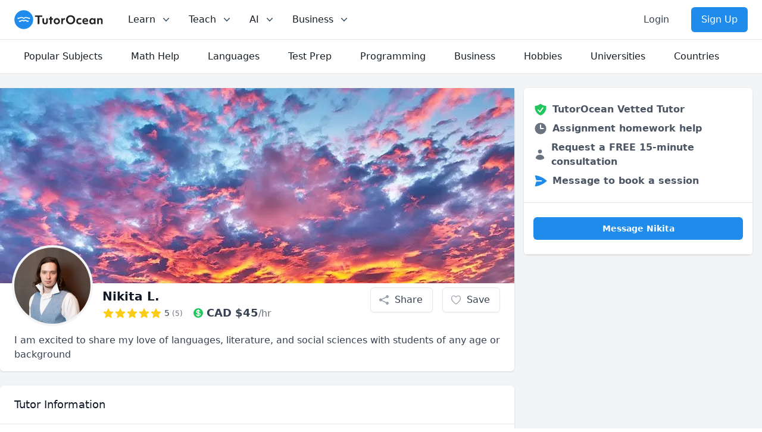

--- FILE ---
content_type: text/html; charset=utf-8
request_url: https://www.tutorocean.com/tutor/niklewchuk
body_size: 22965
content:
<!DOCTYPE html><html lang="en"><head><meta charSet="utf-8" data-next-head=""/><link rel="icon" type="image/x-icon" href="/images/favicon.png" data-next-head=""/><meta name="viewport" content="width=device-width, initial-scale=1" data-next-head=""/><meta property="og:type" content="website" data-next-head=""/><meta property="og:image" content="https://static.tutorocean.com/assets/images/logo/tutorocean-thumbnail.png" data-next-head=""/><meta property="og:site_name" content="TutorOcean" data-next-head=""/><script type="application/ld+json" data-next-head="">{"@context":"https://schema.org","@type":"Organization","@id":"https://www.tutorocean.com","name":"TutorOcean","url":"https://www.tutorocean.com","logo":"https://www.tutorocean.com/assets/images/logo/tutorocean-black.svg","brand":"TutorOcean","description":"Online Marketplace to find private tutors and homework help","founders":["Will Li","Matt Tang"],"foundingDate":"2017-10","foundingLocation":"Ottawa","knowsAbout":"Online tutoring for homework help, test prep, assignment review, and more. Chat for free with qualified private tutors for K-12 and higher education.","sameAs":["https://www.facebook.com/tutorocean","https://www.instagram.com/tutorocean","https://www.linkedin.com/company/tutorocean","https://www.twitter.com/tutorocean","https://www.youtube.com/c/tutorocean"],"slogan":"Empowering the world to learn more and share knowledge"}</script><title data-next-head="">Nikita Private Tutor from Toronto, Canada - $45/hr</title><meta name="title" content="Nikita Private Tutor from Toronto, Canada - $45/hr" data-next-head=""/><meta name="og:title" content="Nikita Private Tutor from Toronto, Canada - $45/hr" data-next-head=""/><meta name="description" content="Get online tutoring from a Carleton University private tutor in ACT English, AP European History, AP Language and more. Book your first lesson and achieve your academic goals today!" data-next-head=""/><meta name="og:description" content="Get online tutoring from a Carleton University private tutor in ACT English, AP European History, AP Language and more. Book your first lesson and achieve your academic goals today!" data-next-head=""/><script type="application/ld+json" data-next-head="">{"@context":"https://schema.org","@type":"WebPage"}</script><link rel="canonical" href="https://www.tutorocean.com/tutor/niklewchuk" data-next-head=""/><meta property="og:type" content="profile" data-next-head=""/><meta property="og:url" content="https://www.tutorocean.com/tutor/niklewchuk" data-next-head=""/><meta property="og:first_name" content="Nikita" data-next-head=""/><meta property="og:image" content="https://static.tutorocean.com/uploads/0oFBmcsSnepUfIh9o/picture/SgXjynAhjNvNhbWXA.jpeg?1722796661995" data-next-head=""/><script type="application/ld+json" data-next-head="">{"@context":"https://schema.org","@type":"Person","name":"Nikita L.","url":"https://www.tutorocean.com/tutor/niklewchuk","image":"https://static.tutorocean.com/uploads/0oFBmcsSnepUfIh9o/picture/SgXjynAhjNvNhbWXA.jpeg?1722796661995","homeLocation":"Toronto, Canada","worksFor":"TutorOcean","alumniOf":{"@type":"CollegeOrUniversity","name":"Carleton University"},"hasOfferCatalog":{"@type":"OfferCatalog","name":"Online tutoring and in-person teaching services","itemListElement":[{"@type":"OfferCatalog","name":"Tutoring Services","itemListElement":[{"@type":"Offer","itemOffered":{"@type":"Service","name":"Online ACT English Tutoring"}},{"@type":"Offer","itemOffered":{"@type":"Service","name":"Online AP European History Tutoring"}},{"@type":"Offer","itemOffered":{"@type":"Service","name":"Online AP Language Tutoring"}},{"@type":"Offer","itemOffered":{"@type":"Service","name":"Online AP Literature Tutoring"}},{"@type":"Offer","itemOffered":{"@type":"Service","name":"Online AP US Government Tutoring"}},{"@type":"Offer","itemOffered":{"@type":"Service","name":"Online AP US History Tutoring"}},{"@type":"Offer","itemOffered":{"@type":"Service","name":"Online AP World History Tutoring"}},{"@type":"Offer","itemOffered":{"@type":"Service","name":"Online Civics Tutoring"}},{"@type":"Offer","itemOffered":{"@type":"Service","name":"Online Comparative Government and Politics Tutoring"}},{"@type":"Offer","itemOffered":{"@type":"Service","name":"Online English as a Second Language (ESL) Tutoring"}},{"@type":"Offer","itemOffered":{"@type":"Service","name":"Online Government Tutoring"}},{"@type":"Offer","itemOffered":{"@type":"Service","name":"Online Essay Writing Tutoring"}},{"@type":"Offer","itemOffered":{"@type":"Service","name":"Online Humanities Tutoring"}},{"@type":"Offer","itemOffered":{"@type":"Service","name":"Online International Relations Tutoring"}},{"@type":"Offer","itemOffered":{"@type":"Service","name":"Online International Studies Tutoring"}}]}]}}</script><script type="application/ld+json" data-next-head="">{"@context":"https://schema.org","@type":"BreadcrumbList","itemListElement":[{"@type":"ListItem","position":1,"name":"Find Tutors","item":"https://www.tutorocean.com"},{"@type":"ListItem","position":2,"name":"Tutors Online","item":"https://www.tutorocean.com/search"},{"@type":"ListItem","position":3,"name":"Nikita L.","item":"https://www.tutorocean.com/tutor/niklewchuk"}]}</script><script type="application/ld+json" data-next-head="">{"@context":"https://schema.org","@type":"Product","name":"I am excited to share my love of languages, literature, and social sciences with students of any age or background","image":"https://static.tutorocean.com/uploads/0oFBmcsSnepUfIh9o/picture/SgXjynAhjNvNhbWXA.jpeg?1722796661995","description":"I have a passion for learning that I have applied throughout my life and academic career. In high school I gravitated towards English, History, Social Studies, and Debate. I took eight Advanced Placement Tests, including one I self-studied for, and achieved fours and fives on all of them. \n\nI am ready to help students learn the material for these high-level classes and share strategies that will help them succeed on their end of year exams. \n\nAt the university level, I majored in Global Politics as part of the Global Studies program at Carleton University. There, I studied not only subjects like politics, government, and statistics, but took courses in a wide variety of areas from Ethnography and Anthropology to Global Literature.","offers":{"@type":"Offer","url":"https://www.tutorocean.com/tutor/niklewchuk","price":45,"priceCurrency":"CAD","availability":"https://schema.org/OnlineOnly"},"aggregateRating":{"@type":"AggregateRating","ratingValue":5,"reviewCount":5},"review":[{"@type":"Review","author":{"@type":"Person","name":"Monika"},"datePublished":"2024-06-06T12:16:10.411Z","description":"Nikita has a talent for teaching and the ability to take students \"out of the box\" if they struggle with the topic. A very patient and calm approach, trying to find an individual approach every time. And every time succeded! Highly recommended.","name":"Grade 6 french and english","reviewRating":{"@type":"Rating","ratingValue":5}},{"@type":"Review","author":{"@type":"Person","name":"Nikolas T"},"datePublished":"2024-03-06T18:50:32.960Z","description":"Nikita was an amazing tutor, they answered every question I had, set up learning materials accurately based on the classes we had, and they kept in contact between sessions. Overall, one of the best tutors I’ve had the pleasure of learning with, definitely recommend!","name":"GED Social Studies","reviewRating":{"@type":"Rating","ratingValue":5}},{"@type":"Review","author":{"@type":"Person","name":"Michael G"},"datePublished":"2024-03-06T18:50:17.989Z","description":"Thanks to you, I was able to get a 92 on my ISU, which is worth 15% of my grade!! I also just did a grade conference with my teacher about my grade book and my final mark going into the exam, I went from an 81 at midterm to an 88 going into the exam!!! I was so happy to hear the news and I wanted to thank the hell out of you because you and this program helped me so so much and I am forever grateful. My writing skills and essay structuring skills have surpassed what I thought they could ever be so thank you again for everything!!!","name":"High School English and Essay Writing.","reviewRating":{"@type":"Rating","ratingValue":5}},{"@type":"Review","author":{"@type":"Person","name":"Maya P"},"datePublished":"2024-03-06T18:49:54.147Z","description":"Excellent, personable, and encouraging!","name":"AP US Government and Politics","reviewRating":{"@type":"Rating","ratingValue":5}},{"@type":"Review","author":{"@type":"Person","name":"Nada Q"},"datePublished":"2024-03-06T18:49:34.927Z","description":"Nikita was great. He was prepared and very knowledgeable in the areas I needed help with. Great communication skills and patient and warm. I will definitely work with him again and would recommend him to others.","name":"College Level International Relations and Essay Writing","reviewRating":{"@type":"Rating","ratingValue":5}}]}</script><link rel="preload" href="https://static.tutorocean.com/assets/images/logo/tutorocean-black.svg" as="image" data-next-head=""/><link rel="preload" as="image" imageSrcSet="https://cache.tutorocean.com?url=https%3A%2F%2Fstatic.tutorocean.com%2Fuploads%2F0oFBmcsSnepUfIh9o%2Fpicture%2Fw5DNohe98M2nCYWQE.jpeg&amp;w=128&amp;q=75 128w, https://cache.tutorocean.com?url=https%3A%2F%2Fstatic.tutorocean.com%2Fuploads%2F0oFBmcsSnepUfIh9o%2Fpicture%2Fw5DNohe98M2nCYWQE.jpeg&amp;w=256&amp;q=75 256w, https://cache.tutorocean.com?url=https%3A%2F%2Fstatic.tutorocean.com%2Fuploads%2F0oFBmcsSnepUfIh9o%2Fpicture%2Fw5DNohe98M2nCYWQE.jpeg&amp;w=384&amp;q=75 384w, https://cache.tutorocean.com?url=https%3A%2F%2Fstatic.tutorocean.com%2Fuploads%2F0oFBmcsSnepUfIh9o%2Fpicture%2Fw5DNohe98M2nCYWQE.jpeg&amp;w=480&amp;q=75 480w, https://cache.tutorocean.com?url=https%3A%2F%2Fstatic.tutorocean.com%2Fuploads%2F0oFBmcsSnepUfIh9o%2Fpicture%2Fw5DNohe98M2nCYWQE.jpeg&amp;w=640&amp;q=75 640w, https://cache.tutorocean.com?url=https%3A%2F%2Fstatic.tutorocean.com%2Fuploads%2F0oFBmcsSnepUfIh9o%2Fpicture%2Fw5DNohe98M2nCYWQE.jpeg&amp;w=750&amp;q=75 750w, https://cache.tutorocean.com?url=https%3A%2F%2Fstatic.tutorocean.com%2Fuploads%2F0oFBmcsSnepUfIh9o%2Fpicture%2Fw5DNohe98M2nCYWQE.jpeg&amp;w=1080&amp;q=75 1080w, https://cache.tutorocean.com?url=https%3A%2F%2Fstatic.tutorocean.com%2Fuploads%2F0oFBmcsSnepUfIh9o%2Fpicture%2Fw5DNohe98M2nCYWQE.jpeg&amp;w=1200&amp;q=75 1200w" imageSizes="100%" data-next-head=""/><link rel="preload" as="image" imageSrcSet="https://cache.tutorocean.com?url=https%3A%2F%2Fstatic.tutorocean.com%2Fuploads%2F0oFBmcsSnepUfIh9o%2Fpicture%2FSgXjynAhjNvNhbWXA.jpeg&amp;w=256&amp;q=75 1x, https://cache.tutorocean.com?url=https%3A%2F%2Fstatic.tutorocean.com%2Fuploads%2F0oFBmcsSnepUfIh9o%2Fpicture%2FSgXjynAhjNvNhbWXA.jpeg&amp;w=384&amp;q=75 2x" data-next-head=""/><link rel="preload" href="/_next/static/css/f4651015b3b60ab3.css" as="style"/><link rel="stylesheet" href="/_next/static/css/f4651015b3b60ab3.css" data-n-g=""/><link rel="preload" href="/_next/static/css/15cbae759d1218d5.css" as="style"/><link rel="stylesheet" href="/_next/static/css/15cbae759d1218d5.css" data-n-p=""/><noscript data-n-css=""></noscript><script defer="" nomodule="" src="/_next/static/chunks/polyfills-42372ed130431b0a.js"></script><script src="/_next/static/chunks/webpack-3b885f10f7f38224.js" defer=""></script><script src="/_next/static/chunks/framework-186fe586fe322290.js" defer=""></script><script src="/_next/static/chunks/main-14de1ec3c2feb91f.js" defer=""></script><script src="/_next/static/chunks/pages/_app-eada692330827123.js" defer=""></script><script src="/_next/static/chunks/4500-6afd6d75b785e394.js" defer=""></script><script src="/_next/static/chunks/5477-ff8732e679ea52a3.js" defer=""></script><script src="/_next/static/chunks/9504-b609d9e5056598b0.js" defer=""></script><script src="/_next/static/chunks/7473-0a5b036133eb0ea5.js" defer=""></script><script src="/_next/static/chunks/3349-348220fe771e39ca.js" defer=""></script><script src="/_next/static/chunks/804-e16634f8abf2eb0c.js" defer=""></script><script src="/_next/static/chunks/233-a85330b4ca3c33e2.js" defer=""></script><script src="/_next/static/chunks/pages/tutor/%5B...tag%5D-474ab28def7dee88.js" defer=""></script><script src="/_next/static/SGAhYdDpRS6rYQbqK2vFl/_buildManifest.js" defer=""></script><script src="/_next/static/SGAhYdDpRS6rYQbqK2vFl/_ssgManifest.js" defer=""></script></head><body><div id="__next"><script>!function(){var d=document.documentElement,c=d.classList;c.remove('light','dark');d.style.colorScheme = 'light';c.add('light')}()</script><div><div class="sticky top-0 z-20 bg-white" data-headlessui-state=""><div class="flex items-center justify-between border-b border-gray-200 px-4 py-3 sm:px-6 md:justify-start md:space-x-10"><div class="flex justify-start"><a href="/"><span><span class="sr-only">TutorOcean</span><img alt="TutorOcean" width="500" height="500" decoding="async" data-nimg="1" class="h-8 w-auto max-w-none cursor-pointer" style="color:transparent" src="https://static.tutorocean.com/assets/images/logo/tutorocean-black.svg"/></span></a></div><nav class="flex space-x-6"><div class="relative hidden md:block" data-headlessui-state=""><button class="text-midnight-500 group inline-flex items-center rounded-md bg-white p-0.5 text-base font-medium hover:text-midnight-900 focus:outline-none focus:ring-2 focus:ring-blue-500 focus:ring-offset-2" type="button" aria-expanded="false" data-headlessui-state=""><span>Learn</span><svg xmlns="http://www.w3.org/2000/svg" viewBox="0 0 20 20" fill="currentColor" aria-hidden="true" class="text-midnight-400 ml-2 h-5 w-5 group-hover:text-midnight-500"><path fill-rule="evenodd" d="M5.23 7.21a.75.75 0 011.06.02L10 11.168l3.71-3.938a.75.75 0 111.08 1.04l-4.25 4.5a.75.75 0 01-1.08 0l-4.25-4.5a.75.75 0 01.02-1.06z" clip-rule="evenodd"></path></svg></button><div class="absolute z-20 -ml-4 mt-3 w-screen max-w-md lg:left-1/4 lg:ml-0 lg:max-w-2xl lg:-translate-x-1/4" hidden="" style="display:none" id="headlessui-popover-panel-:R4ikl656:" tabindex="-1" data-headlessui-state=""><div class="overflow-hidden rounded-lg shadow-lg ring-1 ring-black ring-opacity-5"><div class="relative grid gap-6 bg-white px-5 py-6 sm:gap-8 sm:p-8 lg:grid-cols-2"><div class="space-y-4"><div>For Students</div><a target="_self" rel="" class="-m-3 flex items-start rounded-lg p-3 hover:bg-gray-50" href="/search?source=top_bar"><div class="flex h-10 w-10 shrink-0 items-center justify-center rounded-md bg-sky-500 text-white sm:h-12 sm:w-12"><svg xmlns="http://www.w3.org/2000/svg" viewBox="0 0 20 20" fill="currentColor" aria-hidden="true" class="h-6 w-6"><path fill-rule="evenodd" d="M9 3.5a5.5 5.5 0 100 11 5.5 5.5 0 000-11zM2 9a7 7 0 1112.452 4.391l3.328 3.329a.75.75 0 11-1.06 1.06l-3.329-3.328A7 7 0 012 9z" clip-rule="evenodd"></path></svg></div><div class="ml-4"><p class="text-base font-medium">Search for tutors</p><p class="mt-1 text-sm text-gray-500">Find tutors who specialize in courses</p></div></a><a href="https://www.tutorocean.com/request-a-tutor?source=top_bar" target="_self" rel="" class="-m-3 flex items-start rounded-lg p-3 hover:bg-gray-50"><div class="flex h-10 w-10 shrink-0 items-center justify-center rounded-md bg-sky-500 text-white sm:h-12 sm:w-12"><svg xmlns="http://www.w3.org/2000/svg" viewBox="0 0 20 20" fill="currentColor" aria-hidden="true" class="h-6 w-6"><path fill-rule="evenodd" d="M9.661 2.237a.531.531 0 01.678 0 11.947 11.947 0 007.078 2.749.5.5 0 01.479.425c.069.52.104 1.05.104 1.59 0 5.162-3.26 9.563-7.834 11.256a.48.48 0 01-.332 0C5.26 16.564 2 12.163 2 7c0-.538.035-1.069.104-1.589a.5.5 0 01.48-.425 11.947 11.947 0 007.077-2.75zm4.196 5.954a.75.75 0 00-1.214-.882l-3.483 4.79-1.88-1.88a.75.75 0 10-1.06 1.061l2.5 2.5a.75.75 0 001.137-.089l4-5.5z" clip-rule="evenodd"></path></svg></div><div class="ml-4"><p class="text-base font-medium">Request a tutor</p><p class="mt-1 text-sm text-gray-500">Let our team find you the perfect tutor</p></div></a><a href="https://www.tutorocean.com/howitworks/students?source=top_bar" target="_self" rel="" class="-m-3 flex items-start rounded-lg p-3 hover:bg-gray-50"><div class="flex h-10 w-10 shrink-0 items-center justify-center rounded-md bg-sky-500 text-white sm:h-12 sm:w-12"><svg xmlns="http://www.w3.org/2000/svg" viewBox="0 0 20 20" fill="currentColor" aria-hidden="true" class="h-6 w-6"><path fill-rule="evenodd" d="M18 10a8 8 0 11-16 0 8 8 0 0116 0zM8.94 6.94a.75.75 0 11-1.061-1.061 3 3 0 112.871 5.026v.345a.75.75 0 01-1.5 0v-.5c0-.72.57-1.172 1.081-1.287A1.5 1.5 0 108.94 6.94zM10 15a1 1 0 100-2 1 1 0 000 2z" clip-rule="evenodd"></path></svg></div><div class="ml-4"><p class="text-base font-medium">How it works</p><p class="mt-1 text-sm text-gray-500">Find out how we can help you get great grades</p></div></a><a href="https://www.tutorocean.com/questions-answers?source=top_bar" target="_self" rel="" class="-m-3 flex items-start rounded-lg p-3 hover:bg-gray-50"><div class="flex h-10 w-10 shrink-0 items-center justify-center rounded-md bg-sky-500 text-white sm:h-12 sm:w-12"><svg xmlns="http://www.w3.org/2000/svg" viewBox="0 0 20 20" fill="currentColor" aria-hidden="true" class="h-6 w-6"><path d="M3.505 2.365A41.369 41.369 0 019 2c1.863 0 3.697.124 5.495.365 1.247.167 2.18 1.108 2.435 2.268a4.45 4.45 0 00-.577-.069 43.141 43.141 0 00-4.706 0C9.229 4.696 7.5 6.727 7.5 8.998v2.24c0 1.413.67 2.735 1.76 3.562l-2.98 2.98A.75.75 0 015 17.25v-3.443c-.501-.048-1-.106-1.495-.172C2.033 13.438 1 12.162 1 10.72V5.28c0-1.441 1.033-2.717 2.505-2.914z"></path><path d="M14 6c-.762 0-1.52.02-2.271.062C10.157 6.148 9 7.472 9 8.998v2.24c0 1.519 1.147 2.839 2.71 2.935.214.013.428.024.642.034.2.009.385.09.518.224l2.35 2.35a.75.75 0 001.28-.531v-2.07c1.453-.195 2.5-1.463 2.5-2.915V8.998c0-1.526-1.157-2.85-2.729-2.936A41.645 41.645 0 0014 6z"></path></svg></div><div class="ml-4"><p class="text-base font-medium">Questions &amp; Answers</p><p class="mt-1 text-sm text-gray-500">Ask questions and get answers from experts</p></div></a></div><div class="space-y-4"><div>For Parents</div><a href="https://www.tutorocean.com/howitworks/parents?source=top_bar" target="_self" rel="" class="-m-3 flex items-start rounded-lg p-3 hover:bg-gray-50"><div class="flex h-10 w-10 shrink-0 items-center justify-center rounded-md bg-sky-500 text-white sm:h-12 sm:w-12"><svg xmlns="http://www.w3.org/2000/svg" viewBox="0 0 20 20" fill="currentColor" aria-hidden="true" class="h-6 w-6"><path fill-rule="evenodd" d="M18 10a8 8 0 11-16 0 8 8 0 0116 0zM8.94 6.94a.75.75 0 11-1.061-1.061 3 3 0 112.871 5.026v.345a.75.75 0 01-1.5 0v-.5c0-.72.57-1.172 1.081-1.287A1.5 1.5 0 108.94 6.94zM10 15a1 1 0 100-2 1 1 0 000 2z" clip-rule="evenodd"></path></svg></div><div class="ml-4"><p class="text-base font-medium">How it works</p><p class="mt-1 text-sm text-gray-500">Find tutors who can help your child succeed</p></div></a><a target="_self" rel="" class="-m-3 flex items-start rounded-lg p-3 hover:bg-gray-50" href="/search?levels=Elementary&amp;levels=Middle%20School&amp;levels=High%20School&amp;source=top_bar"><div class="flex h-10 w-10 shrink-0 items-center justify-center rounded-md bg-sky-500 text-white sm:h-12 sm:w-12"><svg xmlns="http://www.w3.org/2000/svg" viewBox="0 0 20 20" fill="currentColor" aria-hidden="true" class="h-6 w-6"><path d="M10 9a3 3 0 100-6 3 3 0 000 6zM6 8a2 2 0 11-4 0 2 2 0 014 0zM1.49 15.326a.78.78 0 01-.358-.442 3 3 0 014.308-3.516 6.484 6.484 0 00-1.905 3.959c-.023.222-.014.442.025.654a4.97 4.97 0 01-2.07-.655zM16.44 15.98a4.97 4.97 0 002.07-.654.78.78 0 00.357-.442 3 3 0 00-4.308-3.517 6.484 6.484 0 011.907 3.96 2.32 2.32 0 01-.026.654zM18 8a2 2 0 11-4 0 2 2 0 014 0zM5.304 16.19a.844.844 0 01-.277-.71 5 5 0 019.947 0 .843.843 0 01-.277.71A6.975 6.975 0 0110 18a6.974 6.974 0 01-4.696-1.81z"></path></svg></div><div class="ml-4"><p class="text-base font-medium">Search for K-12 tutors</p><p class="mt-1 text-sm text-gray-500">Find tutors who teach elementary and high school education</p></div></a><a target="_self" rel="" class="-m-3 flex items-start rounded-lg p-3 hover:bg-gray-50" href="/search?levels=College%2FUniversity&amp;source=top_bar"><div class="flex h-10 w-10 shrink-0 items-center justify-center rounded-md bg-sky-500 text-white sm:h-12 sm:w-12"><svg xmlns="http://www.w3.org/2000/svg" viewBox="0 0 20 20" fill="currentColor" aria-hidden="true" class="h-6 w-6"><path d="M10 9a3 3 0 100-6 3 3 0 000 6zM6 8a2 2 0 11-4 0 2 2 0 014 0zM1.49 15.326a.78.78 0 01-.358-.442 3 3 0 014.308-3.516 6.484 6.484 0 00-1.905 3.959c-.023.222-.014.442.025.654a4.97 4.97 0 01-2.07-.655zM16.44 15.98a4.97 4.97 0 002.07-.654.78.78 0 00.357-.442 3 3 0 00-4.308-3.517 6.484 6.484 0 011.907 3.96 2.32 2.32 0 01-.026.654zM18 8a2 2 0 11-4 0 2 2 0 014 0zM5.304 16.19a.844.844 0 01-.277-.71 5 5 0 019.947 0 .843.843 0 01-.277.71A6.975 6.975 0 0110 18a6.974 6.974 0 01-4.696-1.81z"></path></svg></div><div class="ml-4"><p class="text-base font-medium">Search for university tutors</p><p class="mt-1 text-sm text-gray-500">Let our team find your child the perfect tutor</p></div></a></div></div></div></div></div><div class="relative hidden md:block" data-headlessui-state=""><button class="text-midnight-500 group inline-flex items-center rounded-md bg-white p-0.5 text-base font-medium hover:text-midnight-900 focus:outline-none focus:ring-2 focus:ring-blue-500 focus:ring-offset-2" type="button" aria-expanded="false" data-headlessui-state=""><span>Teach</span><svg xmlns="http://www.w3.org/2000/svg" viewBox="0 0 20 20" fill="currentColor" aria-hidden="true" class="text-midnight-400 ml-2 h-5 w-5 group-hover:text-midnight-500"><path fill-rule="evenodd" d="M5.23 7.21a.75.75 0 011.06.02L10 11.168l3.71-3.938a.75.75 0 111.08 1.04l-4.25 4.5a.75.75 0 01-1.08 0l-4.25-4.5a.75.75 0 01.02-1.06z" clip-rule="evenodd"></path></svg></button><div class="absolute left-1/2 z-20 mt-3 w-screen max-w-md -translate-x-1/4 px-2 sm:px-0" hidden="" style="display:none" id="headlessui-popover-panel-:R4kkl656:" tabindex="-1" data-headlessui-state=""><div class="overflow-hidden rounded-lg shadow-lg ring-1 ring-black ring-opacity-5"><div class="relative grid gap-6 bg-white px-5 py-6 sm:gap-8 sm:p-8 lg:grid-cols-1"><a href="https://www.tutorocean.com/howitworks/tutors?source=top_bar" class="-m-3 flex items-start rounded-lg p-3 hover:bg-gray-50"><div class="flex h-10 w-10 shrink-0 items-center justify-center rounded-md bg-sky-500 text-white sm:h-12 sm:w-12"><svg xmlns="http://www.w3.org/2000/svg" viewBox="0 0 20 20" fill="currentColor" aria-hidden="true" class="h-6 w-6"><path fill-rule="evenodd" d="M18 10a8 8 0 11-16 0 8 8 0 0116 0zM8.94 6.94a.75.75 0 11-1.061-1.061 3 3 0 112.871 5.026v.345a.75.75 0 01-1.5 0v-.5c0-.72.57-1.172 1.081-1.287A1.5 1.5 0 108.94 6.94zM10 15a1 1 0 100-2 1 1 0 000 2z" clip-rule="evenodd"></path></svg></div><div class="ml-4"><p class="text-base font-medium">How it works</p><p class="mt-1 text-sm text-gray-500">Get paid teaching students from home</p></div></a><a href="https://www.tutorocean.com/tutors/how-much-can-i-earn?source=top_bar" class="-m-3 flex items-start rounded-lg p-3 hover:bg-gray-50"><div class="flex h-10 w-10 shrink-0 items-center justify-center rounded-md bg-sky-500 text-white sm:h-12 sm:w-12"><svg xmlns="http://www.w3.org/2000/svg" viewBox="0 0 20 20" fill="currentColor" aria-hidden="true" class="h-6 w-6"><path d="M10.75 10.818v2.614A3.13 3.13 0 0011.888 13c.482-.315.612-.648.612-.875 0-.227-.13-.56-.612-.875a3.13 3.13 0 00-1.138-.432zM8.33 8.62c.053.055.115.11.184.164.208.16.46.284.736.363V6.603a2.45 2.45 0 00-.35.13c-.14.065-.27.143-.386.233-.377.292-.514.627-.514.909 0 .184.058.39.202.592.037.051.08.102.128.152z"></path><path fill-rule="evenodd" d="M18 10a8 8 0 11-16 0 8 8 0 0116 0zm-8-6a.75.75 0 01.75.75v.316a3.78 3.78 0 011.653.713c.426.33.744.74.925 1.2a.75.75 0 01-1.395.55 1.35 1.35 0 00-.447-.563 2.187 2.187 0 00-.736-.363V9.3c.698.093 1.383.32 1.959.696.787.514 1.29 1.27 1.29 2.13 0 .86-.504 1.616-1.29 2.13-.576.377-1.261.603-1.96.696v.299a.75.75 0 11-1.5 0v-.3c-.697-.092-1.382-.318-1.958-.695-.482-.315-.857-.717-1.078-1.188a.75.75 0 111.359-.636c.08.173.245.376.54.569.313.205.706.353 1.138.432v-2.748a3.782 3.782 0 01-1.653-.713C6.9 9.433 6.5 8.681 6.5 7.875c0-.805.4-1.558 1.097-2.096a3.78 3.78 0 011.653-.713V4.75A.75.75 0 0110 4z" clip-rule="evenodd"></path></svg></div><div class="ml-4"><p class="text-base font-medium">How much can I earn</p><p class="mt-1 text-sm text-gray-500">You set your rate and your hours</p></div></a><a class="-m-3 flex items-start rounded-lg p-3 hover:bg-gray-50" href="/teach?source=top_bar"><div class="flex h-10 w-10 shrink-0 items-center justify-center rounded-md bg-sky-500 text-white sm:h-12 sm:w-12"><svg xmlns="http://www.w3.org/2000/svg" viewBox="0 0 20 20" fill="currentColor" aria-hidden="true" class="h-6 w-6"><path fill-rule="evenodd" d="M16.403 12.652a3 3 0 000-5.304 3 3 0 00-3.75-3.751 3 3 0 00-5.305 0 3 3 0 00-3.751 3.75 3 3 0 000 5.305 3 3 0 003.75 3.751 3 3 0 005.305 0 3 3 0 003.751-3.75zm-2.546-4.46a.75.75 0 00-1.214-.883l-3.483 4.79-1.88-1.88a.75.75 0 10-1.06 1.061l2.5 2.5a.75.75 0 001.137-.089l4-5.5z" clip-rule="evenodd"></path></svg></div><div class="ml-4"><p class="text-base font-medium">Become a tutor</p><p class="mt-1 text-sm text-gray-500">Become a TutorOcean tutor now</p></div></a></div></div></div></div><div class="relative hidden md:block" data-headlessui-state=""><button class="text-midnight-500 group inline-flex items-center rounded-md bg-white p-0.5 text-base font-medium hover:text-midnight-900 focus:outline-none focus:ring-2 focus:ring-blue-500 focus:ring-offset-2" type="button" aria-expanded="false" data-headlessui-state=""><span><span>AI</span></span><svg xmlns="http://www.w3.org/2000/svg" viewBox="0 0 20 20" fill="currentColor" aria-hidden="true" class="text-midnight-400 ml-2 h-5 w-5 group-hover:text-midnight-500"><path fill-rule="evenodd" d="M5.23 7.21a.75.75 0 011.06.02L10 11.168l3.71-3.938a.75.75 0 111.08 1.04l-4.25 4.5a.75.75 0 01-1.08 0l-4.25-4.5a.75.75 0 01.02-1.06z" clip-rule="evenodd"></path></svg></button><div class="absolute left-1/2 z-20 mt-3 w-screen max-w-md -translate-x-1/4 px-2 sm:px-0" hidden="" style="display:none" id="headlessui-popover-panel-:R4mkl656:" tabindex="-1" data-headlessui-state=""><div class="overflow-hidden rounded-lg shadow-lg ring-1 ring-black ring-opacity-5"><div class="relative grid gap-6 bg-white px-5 py-6 sm:gap-8 sm:p-8 lg:grid-cols-1"><a class="-m-3 flex items-start rounded-lg p-3 hover:bg-gray-50" href="/ai?source=top_bar"><div class="flex h-10 w-10 shrink-0 items-center justify-center rounded-md bg-sky-500 text-white sm:h-12 sm:w-12 bg-gradient-to-r from-orange-500 to-pink-500"><svg xmlns="http://www.w3.org/2000/svg" viewBox="0 0 20 20" fill="currentColor" aria-hidden="true" class="h-6 w-6"><path d="M15.98 1.804a1 1 0 00-1.96 0l-.24 1.192a1 1 0 01-.784.785l-1.192.238a1 1 0 000 1.962l1.192.238a1 1 0 01.785.785l.238 1.192a1 1 0 001.962 0l.238-1.192a1 1 0 01.785-.785l1.192-.238a1 1 0 000-1.962l-1.192-.238a1 1 0 01-.785-.785l-.238-1.192zM6.949 5.684a1 1 0 00-1.898 0l-.683 2.051a1 1 0 01-.633.633l-2.051.683a1 1 0 000 1.898l2.051.684a1 1 0 01.633.632l.683 2.051a1 1 0 001.898 0l.683-2.051a1 1 0 01.633-.633l2.051-.683a1 1 0 000-1.898l-2.051-.683a1 1 0 01-.633-.633L6.95 5.684zM13.949 13.684a1 1 0 00-1.898 0l-.184.551a1 1 0 01-.632.633l-.551.183a1 1 0 000 1.898l.551.183a1 1 0 01.633.633l.183.551a1 1 0 001.898 0l.184-.551a1 1 0 01.632-.633l.551-.183a1 1 0 000-1.898l-.551-.184a1 1 0 01-.633-.632l-.183-.551z"></path></svg></div><div class="ml-4"><p class="text-base font-medium">AI Tutor for learning</p><p class="mt-1 text-sm text-gray-500">Combine human tutoring expertise and cutting-edge AI technology to elevate your learning experience</p></div></a><a class="-m-3 flex items-start rounded-lg p-3 hover:bg-gray-50" href="/ai/copilot?source=top_bar"><div class="flex h-10 w-10 shrink-0 items-center justify-center rounded-md bg-sky-500 text-white sm:h-12 sm:w-12 bg-gradient-to-r from-orange-500 to-pink-500"><svg xmlns="http://www.w3.org/2000/svg" viewBox="0 0 20 20" fill="currentColor" aria-hidden="true" class="h-6 w-6"><path d="M15.98 1.804a1 1 0 00-1.96 0l-.24 1.192a1 1 0 01-.784.785l-1.192.238a1 1 0 000 1.962l1.192.238a1 1 0 01.785.785l.238 1.192a1 1 0 001.962 0l.238-1.192a1 1 0 01.785-.785l1.192-.238a1 1 0 000-1.962l-1.192-.238a1 1 0 01-.785-.785l-.238-1.192zM6.949 5.684a1 1 0 00-1.898 0l-.683 2.051a1 1 0 01-.633.633l-2.051.683a1 1 0 000 1.898l2.051.684a1 1 0 01.633.632l.683 2.051a1 1 0 001.898 0l.683-2.051a1 1 0 01.633-.633l2.051-.683a1 1 0 000-1.898l-2.051-.683a1 1 0 01-.633-.633L6.95 5.684zM13.949 13.684a1 1 0 00-1.898 0l-.184.551a1 1 0 01-.632.633l-.551.183a1 1 0 000 1.898l.551.183a1 1 0 01.633.633l.183.551a1 1 0 001.898 0l.184-.551a1 1 0 01.632-.633l.551-.183a1 1 0 000-1.898l-.551-.184a1 1 0 01-.633-.632l-.183-.551z"></path></svg></div><div class="ml-4"><p class="text-base font-medium">AI Copilot for teaching</p><p class="mt-1 text-sm text-gray-500">Combine cutting-edge AI technology to assist with planning, grading, and personalizing lessons, allowing you to focus more on teaching</p></div></a></div></div></div></div><div class="relative hidden lg:block" data-headlessui-state=""><button class="text-midnight-500 group inline-flex items-center rounded-md bg-white p-0.5 text-base font-medium hover:text-midnight-900 focus:outline-none focus:ring-2 focus:ring-blue-500 focus:ring-offset-2" type="button" aria-expanded="false" data-headlessui-state=""><span>Business</span><svg xmlns="http://www.w3.org/2000/svg" viewBox="0 0 20 20" fill="currentColor" aria-hidden="true" class="text-midnight-400 ml-2 h-5 w-5 group-hover:text-midnight-500"><path fill-rule="evenodd" d="M5.23 7.21a.75.75 0 011.06.02L10 11.168l3.71-3.938a.75.75 0 111.08 1.04l-4.25 4.5a.75.75 0 01-1.08 0l-4.25-4.5a.75.75 0 01.02-1.06z" clip-rule="evenodd"></path></svg></button><div class="absolute left-1/2 z-20 mt-3 w-screen max-w-md -translate-x-1/4 px-2 sm:px-0" hidden="" style="display:none" id="headlessui-popover-panel-:R4okl656:" tabindex="-1" data-headlessui-state=""><div class="overflow-hidden rounded-lg shadow-lg ring-1 ring-black ring-opacity-5"><div class="relative grid gap-6 bg-white px-5 py-6 sm:gap-8 sm:p-8 lg:grid-cols-1"><a class="-m-3 flex items-start rounded-lg p-3 hover:bg-gray-50" href="/higher-education"><div class="flex h-10 w-10 shrink-0 items-center justify-center rounded-md bg-sky-500 text-white sm:h-12 sm:w-12"><svg xmlns="http://www.w3.org/2000/svg" viewBox="0 0 20 20" fill="currentColor" aria-hidden="true" class="h-6 w-6"><path fill-rule="evenodd" d="M9.674 2.075a.75.75 0 01.652 0l7.25 3.5A.75.75 0 0117 6.957V16.5h.25a.75.75 0 010 1.5H2.75a.75.75 0 010-1.5H3V6.957a.75.75 0 01-.576-1.382l7.25-3.5zM11 6a1 1 0 11-2 0 1 1 0 012 0zM7.5 9.75a.75.75 0 00-1.5 0v5.5a.75.75 0 001.5 0v-5.5zm3.25 0a.75.75 0 00-1.5 0v5.5a.75.75 0 001.5 0v-5.5zm3.25 0a.75.75 0 00-1.5 0v5.5a.75.75 0 001.5 0v-5.5z" clip-rule="evenodd"></path></svg></div><div class="ml-4"><p class="text-base font-medium">Higher Education</p><p class="mt-1 text-sm text-gray-500">For universities and colleges</p></div></a><a class="-m-3 flex items-start rounded-lg p-3 hover:bg-gray-50" href="/k12"><div class="flex h-10 w-10 shrink-0 items-center justify-center rounded-md bg-sky-500 text-white sm:h-12 sm:w-12"><svg xmlns="http://www.w3.org/2000/svg" viewBox="0 0 20 20" fill="currentColor" aria-hidden="true" class="h-6 w-6"><path fill-rule="evenodd" d="M9.664 1.319a.75.75 0 01.672 0 41.059 41.059 0 018.198 5.424.75.75 0 01-.254 1.285 31.372 31.372 0 00-7.86 3.83.75.75 0 01-.84 0 31.508 31.508 0 00-2.08-1.287V9.394c0-.244.116-.463.302-.592a35.504 35.504 0 013.305-2.033.75.75 0 00-.714-1.319 37 37 0 00-3.446 2.12A2.216 2.216 0 006 9.393v.38a31.293 31.293 0 00-4.28-1.746.75.75 0 01-.254-1.285 41.059 41.059 0 018.198-5.424zM6 11.459a29.848 29.848 0 00-2.455-1.158 41.029 41.029 0 00-.39 3.114.75.75 0 00.419.74c.528.256 1.046.53 1.554.82-.21.324-.455.63-.739.914a.75.75 0 101.06 1.06c.37-.369.69-.77.96-1.193a26.61 26.61 0 013.095 2.348.75.75 0 00.992 0 26.547 26.547 0 015.93-3.95.75.75 0 00.42-.739 41.053 41.053 0 00-.39-3.114 29.925 29.925 0 00-5.199 2.801 2.25 2.25 0 01-2.514 0c-.41-.275-.826-.541-1.25-.797a6.985 6.985 0 01-1.084 3.45 26.503 26.503 0 00-1.281-.78A5.487 5.487 0 006 12v-.54z" clip-rule="evenodd"></path></svg></div><div class="ml-4"><p class="text-base font-medium">K-12</p><p class="mt-1 text-sm text-gray-500">For schools and districts</p></div></a><a class="-m-3 flex items-start rounded-lg p-3 hover:bg-gray-50" href="/employee-benefits"><div class="flex h-10 w-10 shrink-0 items-center justify-center rounded-md bg-sky-500 text-white sm:h-12 sm:w-12"><svg xmlns="http://www.w3.org/2000/svg" viewBox="0 0 20 20" fill="currentColor" aria-hidden="true" class="h-6 w-6"><path fill-rule="evenodd" d="M6 3.75A2.75 2.75 0 018.75 1h2.5A2.75 2.75 0 0114 3.75v.443c.572.055 1.14.122 1.706.2C17.053 4.582 18 5.75 18 7.07v3.469c0 1.126-.694 2.191-1.83 2.54-1.952.599-4.024.921-6.17.921s-4.219-.322-6.17-.921C2.694 12.73 2 11.665 2 10.539V7.07c0-1.321.947-2.489 2.294-2.676A41.047 41.047 0 016 4.193V3.75zm6.5 0v.325a41.622 41.622 0 00-5 0V3.75c0-.69.56-1.25 1.25-1.25h2.5c.69 0 1.25.56 1.25 1.25zM10 10a1 1 0 00-1 1v.01a1 1 0 001 1h.01a1 1 0 001-1V11a1 1 0 00-1-1H10z" clip-rule="evenodd"></path><path d="M3 15.055v-.684c.126.053.255.1.39.142 2.092.642 4.313.987 6.61.987 2.297 0 4.518-.345 6.61-.987.135-.041.264-.089.39-.142v.684c0 1.347-.985 2.53-2.363 2.686a41.454 41.454 0 01-9.274 0C3.985 17.585 3 16.402 3 15.055z"></path></svg></div><div class="ml-4"><p class="text-base font-medium">Enterprise</p><p class="mt-1 text-sm text-gray-500">For employee benefits</p></div></a></div></div></div></div></nav><div hidden="" style="position:fixed;top:1px;left:1px;width:1px;height:0;padding:0;margin:-1px;overflow:hidden;clip:rect(0, 0, 0, 0);white-space:nowrap;border-width:0;display:none"></div><div class="hidden 2xl:block 2xl:justify-start"><div class="w-full sm:flex lg:justify-start"><div class="shadow-2x1 relative divide-y divide-gray-100 rounded-md bg-white ring-1 ring-gray-300 sm:w-[352px]" data-headlessui-state=""><div class="relative h-full"><div class="flex h-full items-center px-4"><svg xmlns="http://www.w3.org/2000/svg" viewBox="0 0 20 20" fill="currentColor" aria-hidden="true" class="h-6 w-6 cursor-pointer text-gray-500"><path fill-rule="evenodd" d="M9 3.5a5.5 5.5 0 100 11 5.5 5.5 0 000-11zM2 9a7 7 0 1112.452 4.391l3.328 3.329a.75.75 0 11-1.06 1.06l-3.329-3.328A7 7 0 012 9z" clip-rule="evenodd"></path></svg><input class="w-full border-none py-3 pl-3 pr-9 text-base leading-5 text-gray-900 focus:ring-0" placeholder="Search by subject or course" id="headlessui-combobox-input-:R2cml656:" role="combobox" type="text" aria-expanded="false" aria-autocomplete="list" data-headlessui-state=""/></div></div></div></div></div><div class="hidden items-center justify-end md:flex md:flex-1 lg:w-0"><form class="hidden xl:block"></form><a class="ml-5 inline-flex items-center justify-center whitespace-nowrap rounded-md border border-transparent px-4 py-2 text-base font-medium hover:bg-gray-100" href="/login?[object%20Object]">Login</a><a class="ml-5 inline-flex items-center justify-center whitespace-nowrap rounded-md border border-transparent bg-azure-500 px-4 py-2 text-base font-medium text-white shadow-sm hover:bg-azure-600" href="/signup?[object%20Object]">Sign Up</a></div><div class="-my-2 -mr-2 md:hidden"><button class="inline-flex items-center justify-center rounded-md bg-white p-2 text-gray-400 hover:bg-gray-100 hover:text-gray-500 focus:outline-none focus:ring-2 focus:ring-inset focus:ring-blue-500" type="button" aria-expanded="false" data-headlessui-state=""><span class="sr-only">Open menu</span><svg xmlns="http://www.w3.org/2000/svg" viewBox="0 0 20 20" fill="currentColor" aria-hidden="true" class="h-6 w-6"><path fill-rule="evenodd" d="M2 4.75A.75.75 0 012.75 4h14.5a.75.75 0 010 1.5H2.75A.75.75 0 012 4.75zM2 10a.75.75 0 01.75-.75h14.5a.75.75 0 010 1.5H2.75A.75.75 0 012 10zm0 5.25a.75.75 0 01.75-.75h14.5a.75.75 0 010 1.5H2.75a.75.75 0 01-.75-.75z" clip-rule="evenodd"></path></svg></button></div></div><header class="z-10 hidden border-b border-gray-200 bg-white sm:block"><nav class="max-w-screen mx-auto" aria-label="Top"><div class="flex items-center justify-between py-2"><div class="flex items-center"><div class="mx-8"><div class="relative inline-block text-left"><div class="relative" data-headlessui-state=""><button class="text-midnight-500 hover:bg-azure-50 hover:text-azure-500 group mr-8 inline-flex items-center rounded-md py-2 px-2 text-base font-medium focus:outline-none" type="button" aria-expanded="false" data-headlessui-state=""><span>Popular Subjects</span></button><div class="absolute z-10 mt-1 w-52 px-2 sm:px-0" hidden="" style="display:none" id="headlessui-popover-panel-:R935656:" tabindex="-1" data-headlessui-state=""><div class="overflow-hidden rounded-md shadow-lg ring-1 ring-black ring-opacity-5"><div class="relative grid gap-6 bg-white px-5 py-6 sm:gap-5 sm:p-3 lg:grid-cols-1"><a href="/topics/academics/biology?source=topic_bar"><div class="-m-3 flex items-start p-3 hover:bg-gray-50"><p class="ml-2 text-sm">Biology</p></div></a><a href="/topics/academics/business?source=topic_bar"><div class="-m-3 flex items-start p-3 hover:bg-gray-50"><p class="ml-2 text-sm">Business</p></div></a><a href="/topics/academics/chemistry?source=topic_bar"><div class="-m-3 flex items-start p-3 hover:bg-gray-50"><p class="ml-2 text-sm">Chemistry</p></div></a><a href="/topics/academics/computer-science?source=topic_bar"><div class="-m-3 flex items-start p-3 hover:bg-gray-50"><p class="ml-2 text-sm">Computer Science</p></div></a><a href="/topics/academics/economics?source=topic_bar"><div class="-m-3 flex items-start p-3 hover:bg-gray-50"><p class="ml-2 text-sm">Economics</p></div></a><a href="/topics/academics/reading?source=topic_bar"><div class="-m-3 flex items-start p-3 hover:bg-gray-50"><p class="ml-2 text-sm">Reading</p></div></a><a href="/topics/academics/science?source=topic_bar"><div class="-m-3 flex items-start p-3 hover:bg-gray-50"><p class="ml-2 text-sm">Science</p></div></a><a href="/topics?source=topic_bar"><div class="-m-3 flex items-start p-3 hover:bg-gray-50"><p class="ml-2 text-sm">Show more...</p></div></a></div></div></div></div><div hidden="" style="position:fixed;top:1px;left:1px;width:1px;height:0;padding:0;margin:-1px;overflow:hidden;clip:rect(0, 0, 0, 0);white-space:nowrap;border-width:0;display:none"></div></div><div class="relative inline-block text-left"><div class="relative" data-headlessui-state=""><button class="text-midnight-500 hover:bg-azure-50 hover:text-azure-500 group mr-8 inline-flex items-center rounded-md py-2 px-2 text-base font-medium focus:outline-none" type="button" aria-expanded="false" data-headlessui-state=""><span>Math Help</span></button><div class="absolute z-10 mt-1 w-52 px-2 sm:px-0" hidden="" style="display:none" id="headlessui-popover-panel-:R955656:" tabindex="-1" data-headlessui-state=""><div class="overflow-hidden rounded-md shadow-lg ring-1 ring-black ring-opacity-5"><div class="relative grid gap-6 bg-white px-5 py-6 sm:gap-5 sm:p-3 lg:grid-cols-1"><a href="/topics/math-help/algebra?source=topic_bar"><div class="-m-3 flex items-start p-3 hover:bg-gray-50"><p class="ml-2 text-sm">Algebra</p></div></a><a href="/topics/math-help/calculus?source=topic_bar"><div class="-m-3 flex items-start p-3 hover:bg-gray-50"><p class="ml-2 text-sm">Calculus</p></div></a><a href="/topics/math-help/geometry?source=topic_bar"><div class="-m-3 flex items-start p-3 hover:bg-gray-50"><p class="ml-2 text-sm">Geometry</p></div></a><a href="/topics/math-help/math?source=topic_bar"><div class="-m-3 flex items-start p-3 hover:bg-gray-50"><p class="ml-2 text-sm">Math</p></div></a><a href="/topics/math-help/physics?source=topic_bar"><div class="-m-3 flex items-start p-3 hover:bg-gray-50"><p class="ml-2 text-sm">Physics</p></div></a><a href="/topics/math-help/statistics?source=topic_bar"><div class="-m-3 flex items-start p-3 hover:bg-gray-50"><p class="ml-2 text-sm">Statistics</p></div></a><a href="/topics/math-help/trigonometry?source=topic_bar"><div class="-m-3 flex items-start p-3 hover:bg-gray-50"><p class="ml-2 text-sm">Trigonometry</p></div></a><a href="/topics/math-help?source=topic_bar"><div class="-m-3 flex items-start p-3 hover:bg-gray-50"><p class="ml-2 text-sm">Show more...</p></div></a></div></div></div></div><div hidden="" style="position:fixed;top:1px;left:1px;width:1px;height:0;padding:0;margin:-1px;overflow:hidden;clip:rect(0, 0, 0, 0);white-space:nowrap;border-width:0;display:none"></div></div><div class="relative inline-block text-left"><div class="relative" data-headlessui-state=""><button class="text-midnight-500 hover:bg-azure-50 hover:text-azure-500 group mr-8 inline-flex items-center rounded-md py-2 px-2 text-base font-medium focus:outline-none" type="button" aria-expanded="false" data-headlessui-state=""><span>Languages</span></button><div class="absolute z-10 mt-1 w-52 px-2 sm:px-0" hidden="" style="display:none" id="headlessui-popover-panel-:R975656:" tabindex="-1" data-headlessui-state=""><div class="overflow-hidden rounded-md shadow-lg ring-1 ring-black ring-opacity-5"><div class="relative grid gap-6 bg-white px-5 py-6 sm:gap-5 sm:p-3 lg:grid-cols-1"><a href="/topics/language-training/chinese?source=topic_bar"><div class="-m-3 flex items-start p-3 hover:bg-gray-50"><p class="ml-2 text-sm">Chinese</p></div></a><a href="/topics/language-training/english?source=topic_bar"><div class="-m-3 flex items-start p-3 hover:bg-gray-50"><p class="ml-2 text-sm">English</p></div></a><a href="/topics/language-training/french?source=topic_bar"><div class="-m-3 flex items-start p-3 hover:bg-gray-50"><p class="ml-2 text-sm">French</p></div></a><a href="/topics/language-training/spanish?source=topic_bar"><div class="-m-3 flex items-start p-3 hover:bg-gray-50"><p class="ml-2 text-sm">Spanish</p></div></a><a href="/topics/language-training/japanese?source=topic_bar"><div class="-m-3 flex items-start p-3 hover:bg-gray-50"><p class="ml-2 text-sm">Japanese</p></div></a><a href="/topics/language-training/german?source=topic_bar"><div class="-m-3 flex items-start p-3 hover:bg-gray-50"><p class="ml-2 text-sm">German</p></div></a><a href="/topics/language-training/toefl?source=topic_bar"><div class="-m-3 flex items-start p-3 hover:bg-gray-50"><p class="ml-2 text-sm">TOEFL</p></div></a><a href="/topics/language-training?source=topic_bar"><div class="-m-3 flex items-start p-3 hover:bg-gray-50"><p class="ml-2 text-sm">Show more...</p></div></a></div></div></div></div><div hidden="" style="position:fixed;top:1px;left:1px;width:1px;height:0;padding:0;margin:-1px;overflow:hidden;clip:rect(0, 0, 0, 0);white-space:nowrap;border-width:0;display:none"></div></div><div class="relative inline-block text-left"><div class="relative" data-headlessui-state=""><button class="text-midnight-500 hover:bg-azure-50 hover:text-azure-500 group mr-8 inline-flex items-center rounded-md py-2 px-2 text-base font-medium focus:outline-none" type="button" aria-expanded="false" data-headlessui-state=""><span>Test Prep</span></button><div class="absolute z-10 mt-1 w-52 px-2 sm:px-0" hidden="" style="display:none" id="headlessui-popover-panel-:R995656:" tabindex="-1" data-headlessui-state=""><div class="overflow-hidden rounded-md shadow-lg ring-1 ring-black ring-opacity-5"><div class="relative grid gap-6 bg-white px-5 py-6 sm:gap-5 sm:p-3 lg:grid-cols-1"><a href="/topics/prep-tests/act?source=topic_bar"><div class="-m-3 flex items-start p-3 hover:bg-gray-50"><p class="ml-2 text-sm">ACT</p></div></a><a href="/topics/prep-tests/gmat?source=topic_bar"><div class="-m-3 flex items-start p-3 hover:bg-gray-50"><p class="ml-2 text-sm">GMAT</p></div></a><a href="/topics/prep-tests/gre?source=topic_bar"><div class="-m-3 flex items-start p-3 hover:bg-gray-50"><p class="ml-2 text-sm">GRE</p></div></a><a href="/topics/prep-tests/lsat?source=topic_bar"><div class="-m-3 flex items-start p-3 hover:bg-gray-50"><p class="ml-2 text-sm">LSAT</p></div></a><a href="/topics/prep-tests/mcat?source=topic_bar"><div class="-m-3 flex items-start p-3 hover:bg-gray-50"><p class="ml-2 text-sm">MCAT</p></div></a><a href="/topics/prep-tests/sat?source=topic_bar"><div class="-m-3 flex items-start p-3 hover:bg-gray-50"><p class="ml-2 text-sm">SAT</p></div></a><a href="/topics/prep-tests/university-application-prep?source=topic_bar"><div class="-m-3 flex items-start p-3 hover:bg-gray-50"><p class="ml-2 text-sm">University Application Prep</p></div></a><a href="/topics/prep-tests?source=topic_bar"><div class="-m-3 flex items-start p-3 hover:bg-gray-50"><p class="ml-2 text-sm">Show more...</p></div></a></div></div></div></div><div hidden="" style="position:fixed;top:1px;left:1px;width:1px;height:0;padding:0;margin:-1px;overflow:hidden;clip:rect(0, 0, 0, 0);white-space:nowrap;border-width:0;display:none"></div></div><div class="relative inline-block text-left"><div class="relative" data-headlessui-state=""><button class="text-midnight-500 hover:bg-azure-50 hover:text-azure-500 group mr-8 inline-flex items-center rounded-md py-2 px-2 text-base font-medium focus:outline-none" type="button" aria-expanded="false" data-headlessui-state=""><span>Programming</span></button><div class="absolute z-10 mt-1 w-52 px-2 sm:px-0" hidden="" style="display:none" id="headlessui-popover-panel-:R9b5656:" tabindex="-1" data-headlessui-state=""><div class="overflow-hidden rounded-md shadow-lg ring-1 ring-black ring-opacity-5"><div class="relative grid gap-6 bg-white px-5 py-6 sm:gap-5 sm:p-3 lg:grid-cols-1"><a href="/topics/software-development/c-plus-plus?source=topic_bar"><div class="-m-3 flex items-start p-3 hover:bg-gray-50"><p class="ml-2 text-sm">C++/C</p></div></a><a href="/topics/software-development/html?source=topic_bar"><div class="-m-3 flex items-start p-3 hover:bg-gray-50"><p class="ml-2 text-sm">HTML</p></div></a><a href="/topics/software-development/java?source=topic_bar"><div class="-m-3 flex items-start p-3 hover:bg-gray-50"><p class="ml-2 text-sm">Java</p></div></a><a href="/topics/software-development/javascript?source=topic_bar"><div class="-m-3 flex items-start p-3 hover:bg-gray-50"><p class="ml-2 text-sm">JavaScript</p></div></a><a href="/topics/software-development/python?source=topic_bar"><div class="-m-3 flex items-start p-3 hover:bg-gray-50"><p class="ml-2 text-sm">Python</p></div></a><a href="/topics/software-development/machine-learning?source=topic_bar"><div class="-m-3 flex items-start p-3 hover:bg-gray-50"><p class="ml-2 text-sm">Machine Learning</p></div></a><a href="/topics/software-development/php?source=topic_bar"><div class="-m-3 flex items-start p-3 hover:bg-gray-50"><p class="ml-2 text-sm">PHP</p></div></a><a href="/topics/software-development/r-programming?source=topic_bar"><div class="-m-3 flex items-start p-3 hover:bg-gray-50"><p class="ml-2 text-sm">R Programming</p></div></a><a href="/topics/software-development?source=topic_bar"><div class="-m-3 flex items-start p-3 hover:bg-gray-50"><p class="ml-2 text-sm">Show more...</p></div></a></div></div></div></div><div hidden="" style="position:fixed;top:1px;left:1px;width:1px;height:0;padding:0;margin:-1px;overflow:hidden;clip:rect(0, 0, 0, 0);white-space:nowrap;border-width:0;display:none"></div></div><div class="relative inline-block text-left"><div class="relative" data-headlessui-state=""><button class="text-midnight-500 hover:bg-azure-50 hover:text-azure-500 group mr-8 inline-flex items-center rounded-md py-2 px-2 text-base font-medium focus:outline-none" type="button" aria-expanded="false" data-headlessui-state=""><span>Business</span></button><div class="absolute z-10 mt-1 w-52 px-2 sm:px-0" hidden="" style="display:none" id="headlessui-popover-panel-:R9d5656:" tabindex="-1" data-headlessui-state=""><div class="overflow-hidden rounded-md shadow-lg ring-1 ring-black ring-opacity-5"><div class="relative grid gap-6 bg-white px-5 py-6 sm:gap-5 sm:p-3 lg:grid-cols-1"><a href="/topics/business/accounting?source=topic_bar"><div class="-m-3 flex items-start p-3 hover:bg-gray-50"><p class="ml-2 text-sm">Accounting</p></div></a><a href="/topics/business/economics?source=topic_bar"><div class="-m-3 flex items-start p-3 hover:bg-gray-50"><p class="ml-2 text-sm">Economics</p></div></a><a href="/topics/business/microsoft-excel?source=topic_bar"><div class="-m-3 flex items-start p-3 hover:bg-gray-50"><p class="ml-2 text-sm">Microsoft Excel</p></div></a><a href="/topics/business/finance?source=topic_bar"><div class="-m-3 flex items-start p-3 hover:bg-gray-50"><p class="ml-2 text-sm">Finance</p></div></a><a href="/topics/business/marketing?source=topic_bar"><div class="-m-3 flex items-start p-3 hover:bg-gray-50"><p class="ml-2 text-sm">Marketing</p></div></a><a href="/topics/business?source=topic_bar"><div class="-m-3 flex items-start p-3 hover:bg-gray-50"><p class="ml-2 text-sm">Show more...</p></div></a></div></div></div></div><div hidden="" style="position:fixed;top:1px;left:1px;width:1px;height:0;padding:0;margin:-1px;overflow:hidden;clip:rect(0, 0, 0, 0);white-space:nowrap;border-width:0;display:none"></div></div><div class="relative inline-block text-left"><div class="relative" data-headlessui-state=""><button class="text-midnight-500 hover:bg-azure-50 hover:text-azure-500 group mr-8 inline-flex items-center rounded-md py-2 px-2 text-base font-medium focus:outline-none" type="button" aria-expanded="false" data-headlessui-state=""><span>Hobbies</span></button><div class="absolute z-10 mt-1 w-52 px-2 sm:px-0" hidden="" style="display:none" id="headlessui-popover-panel-:R9f5656:" tabindex="-1" data-headlessui-state=""><div class="overflow-hidden rounded-md shadow-lg ring-1 ring-black ring-opacity-5"><div class="relative grid gap-6 bg-white px-5 py-6 sm:gap-5 sm:p-3 lg:grid-cols-1"><a href="/topics/hobbies/chess?source=topic_bar"><div class="-m-3 flex items-start p-3 hover:bg-gray-50"><p class="ml-2 text-sm">Chess</p></div></a><a href="/topics/music-lessons/flute?source=topic_bar"><div class="-m-3 flex items-start p-3 hover:bg-gray-50"><p class="ml-2 text-sm">Flute</p></div></a><a href="/topics/music-lessons/guitar?source=topic_bar"><div class="-m-3 flex items-start p-3 hover:bg-gray-50"><p class="ml-2 text-sm">Guitar</p></div></a><a href="/topics/hobbies/parenting?source=topic_bar"><div class="-m-3 flex items-start p-3 hover:bg-gray-50"><p class="ml-2 text-sm">Parenting</p></div></a><a href="/topics/music-lessons/piano?source=topic_bar"><div class="-m-3 flex items-start p-3 hover:bg-gray-50"><p class="ml-2 text-sm">Piano</p></div></a><a href="/topics/music-lessons/trumpet?source=topic_bar"><div class="-m-3 flex items-start p-3 hover:bg-gray-50"><p class="ml-2 text-sm">Trumpet</p></div></a><a href="/topics/music-lessons/violin?source=topic_bar"><div class="-m-3 flex items-start p-3 hover:bg-gray-50"><p class="ml-2 text-sm">Violin</p></div></a><a href="/topics/hobbies?source=topic_bar"><div class="-m-3 flex items-start p-3 hover:bg-gray-50"><p class="ml-2 text-sm">Show more...</p></div></a></div></div></div></div><div hidden="" style="position:fixed;top:1px;left:1px;width:1px;height:0;padding:0;margin:-1px;overflow:hidden;clip:rect(0, 0, 0, 0);white-space:nowrap;border-width:0;display:none"></div></div><div class="relative inline-block text-left"><div class="relative" data-headlessui-state=""><button class="text-midnight-500 hover:bg-azure-50 hover:text-azure-500 group mr-8 inline-flex items-center rounded-md py-2 px-2 text-base font-medium focus:outline-none" type="button" aria-expanded="false" data-headlessui-state=""><span>Universities</span></button><div class="absolute z-10 mt-1 w-52 px-2 sm:px-0" hidden="" style="display:none" id="headlessui-popover-panel-:R9h5656:" tabindex="-1" data-headlessui-state=""><div class="overflow-hidden rounded-md shadow-lg ring-1 ring-black ring-opacity-5"><div class="relative grid gap-6 bg-white px-5 py-6 sm:gap-5 sm:p-3 lg:grid-cols-1"><a href="/schools/university-of-toronto-tutors?source=topic_bar"><div class="-m-3 flex items-start p-3 hover:bg-gray-50"><p class="ml-2 text-sm">University of Toronto</p></div></a><a href="/schools/university-of-california,-berkeley-tutors?source=topic_bar"><div class="-m-3 flex items-start p-3 hover:bg-gray-50"><p class="ml-2 text-sm">University of California, Berkeley</p></div></a><a href="/schools/university-of-cambridge-tutors?source=topic_bar"><div class="-m-3 flex items-start p-3 hover:bg-gray-50"><p class="ml-2 text-sm">University of Cambridge</p></div></a><a href="/schools/university-of-waterloo-tutors?source=topic_bar"><div class="-m-3 flex items-start p-3 hover:bg-gray-50"><p class="ml-2 text-sm">University of Waterloo</p></div></a><a href="/schools/university-of-melbourne-tutors?source=topic_bar"><div class="-m-3 flex items-start p-3 hover:bg-gray-50"><p class="ml-2 text-sm">University of Melbourne</p></div></a><a href="/schools?source=topic_bar"><div class="-m-3 flex items-start p-3 hover:bg-gray-50"><p class="ml-2 text-sm">Show more...</p></div></a></div></div></div></div><div hidden="" style="position:fixed;top:1px;left:1px;width:1px;height:0;padding:0;margin:-1px;overflow:hidden;clip:rect(0, 0, 0, 0);white-space:nowrap;border-width:0;display:none"></div></div><div class="relative inline-block text-left"><div class="relative" data-headlessui-state=""><button class="text-midnight-500 hover:bg-azure-50 hover:text-azure-500 group mr-8 inline-flex items-center rounded-md py-2 px-2 text-base font-medium focus:outline-none" type="button" aria-expanded="false" data-headlessui-state=""><span>Countries</span></button><div class="absolute z-10 mt-1 w-52 px-2 sm:px-0" hidden="" style="display:none" id="headlessui-popover-panel-:R9j5656:" tabindex="-1" data-headlessui-state=""><div class="overflow-hidden rounded-md shadow-lg ring-1 ring-black ring-opacity-5"><div class="relative grid gap-6 bg-white px-5 py-6 sm:gap-5 sm:p-3 lg:grid-cols-1"><a href="/places/canada?source=topic_bar"><div class="-m-3 flex items-start p-3 hover:bg-gray-50"><p class="ml-2 text-sm">Canada</p></div></a><a href="/places/united-states?source=topic_bar"><div class="-m-3 flex items-start p-3 hover:bg-gray-50"><p class="ml-2 text-sm">United States</p></div></a><a href="/places/united-kingdom?source=topic_bar"><div class="-m-3 flex items-start p-3 hover:bg-gray-50"><p class="ml-2 text-sm">United Kingdom</p></div></a><a href="/places/india?source=topic_bar"><div class="-m-3 flex items-start p-3 hover:bg-gray-50"><p class="ml-2 text-sm">India</p></div></a><a href="/places/australia?source=topic_bar"><div class="-m-3 flex items-start p-3 hover:bg-gray-50"><p class="ml-2 text-sm">Australia</p></div></a><a href="/places?source=topic_bar"><div class="-m-3 flex items-start p-3 hover:bg-gray-50"><p class="ml-2 text-sm">Show more...</p></div></a></div></div></div></div><div hidden="" style="position:fixed;top:1px;left:1px;width:1px;height:0;padding:0;margin:-1px;overflow:hidden;clip:rect(0, 0, 0, 0);white-space:nowrap;border-width:0;display:none"></div></div></div></div></div></nav></header><div class="fixed inset-x-0 top-0 z-20 md:hidden" id="headlessui-popover-panel-:R1l656:" tabindex="-1" hidden="" style="display:none" data-headlessui-state=""><div class="h-screen divide-y-2 divide-gray-50 overflow-y-scroll rounded-lg bg-white shadow-lg ring-1 ring-black ring-opacity-5"><div class="px-4 pb-6 pt-2 sm:px-6 sm:pt-3"><div class="flex items-center justify-between"><a class="focus:outline-none" href="/"><img alt="TutorOcean" width="500" height="500" decoding="async" data-nimg="1" class="h-8 w-auto max-w-none" style="color:transparent" src="https://static.tutorocean.com/assets/images/logo/tutorocean-black.svg"/></a><div class="-mr-2"><button class="inline-flex items-center justify-center rounded-md bg-white p-2 text-gray-400 hover:bg-gray-100 hover:text-gray-500 focus:outline-none focus:ring-2 focus:ring-inset focus:ring-blue-500" type="button" data-headlessui-state=""><span class="sr-only">Close menu</span><svg xmlns="http://www.w3.org/2000/svg" viewBox="0 0 20 20" fill="currentColor" aria-hidden="true" class="h-6 w-6"><path d="M6.28 5.22a.75.75 0 00-1.06 1.06L8.94 10l-3.72 3.72a.75.75 0 101.06 1.06L10 11.06l3.72 3.72a.75.75 0 101.06-1.06L11.06 10l3.72-3.72a.75.75 0 00-1.06-1.06L10 8.94 6.28 5.22z"></path></svg></button></div></div><div class="mt-6"><nav class="grid grid-cols-1 gap-7"><div class="space-y-4"><div>Powered by AI</div><a target="_blank" rel="noreferrer" class="-m-3 flex items-start rounded-lg p-3 hover:bg-gray-50" href="/ai?source=top_bar"><div class="flex h-10 w-10 flex-shrink-0 items-center justify-center rounded-md bg-sky-500 text-white bg-gradient-to-r from-orange-500 to-pink-500"><svg xmlns="http://www.w3.org/2000/svg" viewBox="0 0 20 20" fill="currentColor" aria-hidden="true" class="h-6 w-6"><path d="M15.98 1.804a1 1 0 00-1.96 0l-.24 1.192a1 1 0 01-.784.785l-1.192.238a1 1 0 000 1.962l1.192.238a1 1 0 01.785.785l.238 1.192a1 1 0 001.962 0l.238-1.192a1 1 0 01.785-.785l1.192-.238a1 1 0 000-1.962l-1.192-.238a1 1 0 01-.785-.785l-.238-1.192zM6.949 5.684a1 1 0 00-1.898 0l-.683 2.051a1 1 0 01-.633.633l-2.051.683a1 1 0 000 1.898l2.051.684a1 1 0 01.633.632l.683 2.051a1 1 0 001.898 0l.683-2.051a1 1 0 01.633-.633l2.051-.683a1 1 0 000-1.898l-2.051-.683a1 1 0 01-.633-.633L6.95 5.684zM13.949 13.684a1 1 0 00-1.898 0l-.184.551a1 1 0 01-.632.633l-.551.183a1 1 0 000 1.898l.551.183a1 1 0 01.633.633l.183.551a1 1 0 001.898 0l.184-.551a1 1 0 01.632-.633l.551-.183a1 1 0 000-1.898l-.551-.184a1 1 0 01-.633-.632l-.183-.551z"></path></svg></div><div class="ml-4"><p class="text-base font-medium">AI Tutor for learning</p><p class="mt-1 text-sm text-gray-500">Combine human tutoring expertise and cutting-edge AI technology to elevate your learning experience</p></div></a><a target="_blank" rel="noreferrer" class="-m-3 flex items-start rounded-lg p-3 hover:bg-gray-50" href="/ai/copilot?source=top_bar"><div class="flex h-10 w-10 flex-shrink-0 items-center justify-center rounded-md bg-sky-500 text-white bg-gradient-to-r from-orange-500 to-pink-500"><svg xmlns="http://www.w3.org/2000/svg" viewBox="0 0 20 20" fill="currentColor" aria-hidden="true" class="h-6 w-6"><path d="M15.98 1.804a1 1 0 00-1.96 0l-.24 1.192a1 1 0 01-.784.785l-1.192.238a1 1 0 000 1.962l1.192.238a1 1 0 01.785.785l.238 1.192a1 1 0 001.962 0l.238-1.192a1 1 0 01.785-.785l1.192-.238a1 1 0 000-1.962l-1.192-.238a1 1 0 01-.785-.785l-.238-1.192zM6.949 5.684a1 1 0 00-1.898 0l-.683 2.051a1 1 0 01-.633.633l-2.051.683a1 1 0 000 1.898l2.051.684a1 1 0 01.633.632l.683 2.051a1 1 0 001.898 0l.683-2.051a1 1 0 01.633-.633l2.051-.683a1 1 0 000-1.898l-2.051-.683a1 1 0 01-.633-.633L6.95 5.684zM13.949 13.684a1 1 0 00-1.898 0l-.184.551a1 1 0 01-.632.633l-.551.183a1 1 0 000 1.898l.551.183a1 1 0 01.633.633l.183.551a1 1 0 001.898 0l.184-.551a1 1 0 01.632-.633l.551-.183a1 1 0 000-1.898l-.551-.184a1 1 0 01-.633-.632l-.183-.551z"></path></svg></div><div class="ml-4"><p class="text-base font-medium">AI Copilot for teaching</p><p class="mt-1 text-sm text-gray-500">Combine cutting-edge AI technology to assist with planning, grading, and personalizing lessons, allowing you to focus more on teaching</p></div></a></div><div class="space-y-4"><div>For Students</div><a target="_self" rel="" class="-m-3 flex items-start rounded-lg p-3 hover:bg-gray-50" href="/search?source=top_bar"><div class="flex h-10 w-10 flex-shrink-0 items-center justify-center rounded-md bg-sky-500 text-white"><svg xmlns="http://www.w3.org/2000/svg" viewBox="0 0 20 20" fill="currentColor" aria-hidden="true" class="h-6 w-6"><path fill-rule="evenodd" d="M9 3.5a5.5 5.5 0 100 11 5.5 5.5 0 000-11zM2 9a7 7 0 1112.452 4.391l3.328 3.329a.75.75 0 11-1.06 1.06l-3.329-3.328A7 7 0 012 9z" clip-rule="evenodd"></path></svg></div><div class="ml-4"><p class="text-base font-medium">Search for tutors</p><p class="mt-1 text-sm text-gray-500">Find tutors who specialize in courses</p></div></a><a href="https://www.tutorocean.com/request-a-tutor?source=top_bar" target="_self" rel="" class="-m-3 flex items-start rounded-lg p-3 hover:bg-gray-50"><div class="flex h-10 w-10 flex-shrink-0 items-center justify-center rounded-md bg-sky-500 text-white"><svg xmlns="http://www.w3.org/2000/svg" viewBox="0 0 20 20" fill="currentColor" aria-hidden="true" class="h-6 w-6"><path fill-rule="evenodd" d="M9.661 2.237a.531.531 0 01.678 0 11.947 11.947 0 007.078 2.749.5.5 0 01.479.425c.069.52.104 1.05.104 1.59 0 5.162-3.26 9.563-7.834 11.256a.48.48 0 01-.332 0C5.26 16.564 2 12.163 2 7c0-.538.035-1.069.104-1.589a.5.5 0 01.48-.425 11.947 11.947 0 007.077-2.75zm4.196 5.954a.75.75 0 00-1.214-.882l-3.483 4.79-1.88-1.88a.75.75 0 10-1.06 1.061l2.5 2.5a.75.75 0 001.137-.089l4-5.5z" clip-rule="evenodd"></path></svg></div><div class="ml-4"><p class="text-base font-medium">Request a tutor</p><p class="mt-1 text-sm text-gray-500">Let our team find you the perfect tutor</p></div></a><a href="https://www.tutorocean.com/howitworks/students?source=top_bar" target="_self" rel="" class="-m-3 flex items-start rounded-lg p-3 hover:bg-gray-50"><div class="flex h-10 w-10 flex-shrink-0 items-center justify-center rounded-md bg-sky-500 text-white"><svg xmlns="http://www.w3.org/2000/svg" viewBox="0 0 20 20" fill="currentColor" aria-hidden="true" class="h-6 w-6"><path fill-rule="evenodd" d="M18 10a8 8 0 11-16 0 8 8 0 0116 0zM8.94 6.94a.75.75 0 11-1.061-1.061 3 3 0 112.871 5.026v.345a.75.75 0 01-1.5 0v-.5c0-.72.57-1.172 1.081-1.287A1.5 1.5 0 108.94 6.94zM10 15a1 1 0 100-2 1 1 0 000 2z" clip-rule="evenodd"></path></svg></div><div class="ml-4"><p class="text-base font-medium">How it works</p><p class="mt-1 text-sm text-gray-500">Find out how we can help you get great grades</p></div></a><a href="https://www.tutorocean.com/questions-answers?source=top_bar" target="_self" rel="" class="-m-3 flex items-start rounded-lg p-3 hover:bg-gray-50"><div class="flex h-10 w-10 flex-shrink-0 items-center justify-center rounded-md bg-sky-500 text-white"><svg xmlns="http://www.w3.org/2000/svg" viewBox="0 0 20 20" fill="currentColor" aria-hidden="true" class="h-6 w-6"><path fill-rule="evenodd" d="M18 10a8 8 0 11-16 0 8 8 0 0116 0zM8.94 6.94a.75.75 0 11-1.061-1.061 3 3 0 112.871 5.026v.345a.75.75 0 01-1.5 0v-.5c0-.72.57-1.172 1.081-1.287A1.5 1.5 0 108.94 6.94zM10 15a1 1 0 100-2 1 1 0 000 2z" clip-rule="evenodd"></path></svg></div><div class="ml-4"><p class="text-base font-medium">Questions &amp; Answers</p><p class="mt-1 text-sm text-gray-500">Ask questions and get answers from experts</p></div></a></div><div class="space-y-4"><div>For Parents</div><a href="https://www.tutorocean.com/howitworks/parents?source=top_bar" target="_self" rel="" class="-m-3 flex items-start rounded-lg p-3 hover:bg-gray-50"><div class="flex h-10 w-10 flex-shrink-0 items-center justify-center rounded-md bg-sky-500 text-white"><svg xmlns="http://www.w3.org/2000/svg" viewBox="0 0 20 20" fill="currentColor" aria-hidden="true" class="h-6 w-6"><path fill-rule="evenodd" d="M18 10a8 8 0 11-16 0 8 8 0 0116 0zM8.94 6.94a.75.75 0 11-1.061-1.061 3 3 0 112.871 5.026v.345a.75.75 0 01-1.5 0v-.5c0-.72.57-1.172 1.081-1.287A1.5 1.5 0 108.94 6.94zM10 15a1 1 0 100-2 1 1 0 000 2z" clip-rule="evenodd"></path></svg></div><div class="ml-4"><p class="text-base font-medium">How it works</p><p class="mt-1 text-sm text-gray-500">Find tutors who can help your child succeed</p></div></a><a target="_self" rel="" class="-m-3 flex items-start rounded-lg p-3 hover:bg-gray-50" href="/search?levels=Elementary&amp;levels=Middle%20School&amp;levels=High%20School&amp;source=top_bar"><div class="flex h-10 w-10 flex-shrink-0 items-center justify-center rounded-md bg-sky-500 text-white"><svg xmlns="http://www.w3.org/2000/svg" viewBox="0 0 20 20" fill="currentColor" aria-hidden="true" class="h-6 w-6"><path d="M10 9a3 3 0 100-6 3 3 0 000 6zM6 8a2 2 0 11-4 0 2 2 0 014 0zM1.49 15.326a.78.78 0 01-.358-.442 3 3 0 014.308-3.516 6.484 6.484 0 00-1.905 3.959c-.023.222-.014.442.025.654a4.97 4.97 0 01-2.07-.655zM16.44 15.98a4.97 4.97 0 002.07-.654.78.78 0 00.357-.442 3 3 0 00-4.308-3.517 6.484 6.484 0 011.907 3.96 2.32 2.32 0 01-.026.654zM18 8a2 2 0 11-4 0 2 2 0 014 0zM5.304 16.19a.844.844 0 01-.277-.71 5 5 0 019.947 0 .843.843 0 01-.277.71A6.975 6.975 0 0110 18a6.974 6.974 0 01-4.696-1.81z"></path></svg></div><div class="ml-4"><p class="text-base font-medium">Search for K-12 tutors</p><p class="mt-1 text-sm text-gray-500">Find tutors who teach elementary and high school education</p></div></a><a target="_self" rel="" class="-m-3 flex items-start rounded-lg p-3 hover:bg-gray-50" href="/search?levels=College%2FUniversity&amp;source=top_bar"><div class="flex h-10 w-10 flex-shrink-0 items-center justify-center rounded-md bg-sky-500 text-white"><svg xmlns="http://www.w3.org/2000/svg" viewBox="0 0 20 20" fill="currentColor" aria-hidden="true" class="h-6 w-6"><path d="M10 9a3 3 0 100-6 3 3 0 000 6zM6 8a2 2 0 11-4 0 2 2 0 014 0zM1.49 15.326a.78.78 0 01-.358-.442 3 3 0 014.308-3.516 6.484 6.484 0 00-1.905 3.959c-.023.222-.014.442.025.654a4.97 4.97 0 01-2.07-.655zM16.44 15.98a4.97 4.97 0 002.07-.654.78.78 0 00.357-.442 3 3 0 00-4.308-3.517 6.484 6.484 0 011.907 3.96 2.32 2.32 0 01-.026.654zM18 8a2 2 0 11-4 0 2 2 0 014 0zM5.304 16.19a.844.844 0 01-.277-.71 5 5 0 019.947 0 .843.843 0 01-.277.71A6.975 6.975 0 0110 18a6.974 6.974 0 01-4.696-1.81z"></path></svg></div><div class="ml-4"><p class="text-base font-medium">Search for university tutors</p><p class="mt-1 text-sm text-gray-500">Let our team find your child the perfect tutor</p></div></a></div><div class="space-y-4"><div>Teach</div><a href="https://www.tutorocean.com/howitworks/tutors?source=top_bar" target="_blank" rel="noreferrer" class="-m-3 flex items-start rounded-lg p-3 hover:bg-gray-50"><div class="flex h-10 w-10 flex-shrink-0 items-center justify-center rounded-md bg-sky-500 text-white"><svg xmlns="http://www.w3.org/2000/svg" viewBox="0 0 20 20" fill="currentColor" aria-hidden="true" class="h-6 w-6"><path fill-rule="evenodd" d="M9.674 2.075a.75.75 0 01.652 0l7.25 3.5A.75.75 0 0117 6.957V16.5h.25a.75.75 0 010 1.5H2.75a.75.75 0 010-1.5H3V6.957a.75.75 0 01-.576-1.382l7.25-3.5zM11 6a1 1 0 11-2 0 1 1 0 012 0zM7.5 9.75a.75.75 0 00-1.5 0v5.5a.75.75 0 001.5 0v-5.5zm3.25 0a.75.75 0 00-1.5 0v5.5a.75.75 0 001.5 0v-5.5zm3.25 0a.75.75 0 00-1.5 0v5.5a.75.75 0 001.5 0v-5.5z" clip-rule="evenodd"></path></svg></div><div class="ml-4"><p class="text-base font-medium">How it works</p><p class="mt-1 text-sm text-gray-500">Get paid teaching students from home</p></div></a><a href="https://www.tutorocean.com/tutors/how-much-can-i-earn?source=top_bar" target="_blank" rel="noreferrer" class="-m-3 flex items-start rounded-lg p-3 hover:bg-gray-50"><div class="flex h-10 w-10 flex-shrink-0 items-center justify-center rounded-md bg-sky-500 text-white"><svg xmlns="http://www.w3.org/2000/svg" viewBox="0 0 20 20" fill="currentColor" aria-hidden="true" class="h-6 w-6"><path fill-rule="evenodd" d="M9.664 1.319a.75.75 0 01.672 0 41.059 41.059 0 018.198 5.424.75.75 0 01-.254 1.285 31.372 31.372 0 00-7.86 3.83.75.75 0 01-.84 0 31.508 31.508 0 00-2.08-1.287V9.394c0-.244.116-.463.302-.592a35.504 35.504 0 013.305-2.033.75.75 0 00-.714-1.319 37 37 0 00-3.446 2.12A2.216 2.216 0 006 9.393v.38a31.293 31.293 0 00-4.28-1.746.75.75 0 01-.254-1.285 41.059 41.059 0 018.198-5.424zM6 11.459a29.848 29.848 0 00-2.455-1.158 41.029 41.029 0 00-.39 3.114.75.75 0 00.419.74c.528.256 1.046.53 1.554.82-.21.324-.455.63-.739.914a.75.75 0 101.06 1.06c.37-.369.69-.77.96-1.193a26.61 26.61 0 013.095 2.348.75.75 0 00.992 0 26.547 26.547 0 015.93-3.95.75.75 0 00.42-.739 41.053 41.053 0 00-.39-3.114 29.925 29.925 0 00-5.199 2.801 2.25 2.25 0 01-2.514 0c-.41-.275-.826-.541-1.25-.797a6.985 6.985 0 01-1.084 3.45 26.503 26.503 0 00-1.281-.78A5.487 5.487 0 006 12v-.54z" clip-rule="evenodd"></path></svg></div><div class="ml-4"><p class="text-base font-medium">How much can I earn</p><p class="mt-1 text-sm text-gray-500">You set your rate and your hours</p></div></a><a target="_blank" rel="noreferrer" class="-m-3 flex items-start rounded-lg p-3 hover:bg-gray-50" href="/teach?source=top_bar"><div class="flex h-10 w-10 flex-shrink-0 items-center justify-center rounded-md bg-sky-500 text-white"><svg xmlns="http://www.w3.org/2000/svg" viewBox="0 0 20 20" fill="currentColor" aria-hidden="true" class="h-6 w-6"><path fill-rule="evenodd" d="M6 3.75A2.75 2.75 0 018.75 1h2.5A2.75 2.75 0 0114 3.75v.443c.572.055 1.14.122 1.706.2C17.053 4.582 18 5.75 18 7.07v3.469c0 1.126-.694 2.191-1.83 2.54-1.952.599-4.024.921-6.17.921s-4.219-.322-6.17-.921C2.694 12.73 2 11.665 2 10.539V7.07c0-1.321.947-2.489 2.294-2.676A41.047 41.047 0 016 4.193V3.75zm6.5 0v.325a41.622 41.622 0 00-5 0V3.75c0-.69.56-1.25 1.25-1.25h2.5c.69 0 1.25.56 1.25 1.25zM10 10a1 1 0 00-1 1v.01a1 1 0 001 1h.01a1 1 0 001-1V11a1 1 0 00-1-1H10z" clip-rule="evenodd"></path><path d="M3 15.055v-.684c.126.053.255.1.39.142 2.092.642 4.313.987 6.61.987 2.297 0 4.518-.345 6.61-.987.135-.041.264-.089.39-.142v.684c0 1.347-.985 2.53-2.363 2.686a41.454 41.454 0 01-9.274 0C3.985 17.585 3 16.402 3 15.055z"></path></svg></div><div class="ml-4"><p class="text-base font-medium">Become a tutor</p><p class="mt-1 text-sm text-gray-500">Become a TutorOcean tutor now</p></div></a></div></nav></div></div><div class="px-5 py-6"><div class="mt-4"><a class="flex w-full items-center justify-center rounded-md border border-transparent bg-azure-500 px-4 py-2 text-base font-medium text-white shadow-sm hover:bg-azure-600" href="/signup?[object%20Object]">Sign Up</a><p class="mt-6 text-center text-base font-medium text-gray-500">Already have an account?<!-- --> <a class="text-blue-600 hover:text-blue-500" href="/login?[object%20Object]">Login</a></p></div></div></div></div></div><div hidden="" style="position:fixed;top:1px;left:1px;width:1px;height:0;padding:0;margin:-1px;overflow:hidden;clip:rect(0, 0, 0, 0);white-space:nowrap;border-width:0;display:none"></div><div class="min-h-screen bg-gray-100"><div class="mx-auto flex max-w-7xl"><div class="mb-6 flex-1 space-y-6"><div class="mt-6 rounded-md bg-white shadow"><div class="min-h-24 w-full overflow-hidden"><img alt="Nikita&#x27;s cover photo" width="1024" height="390" decoding="async" data-nimg="1" class="pointer-events-none select-none bg-gray-100" style="color:transparent" sizes="100%" srcSet="https://cache.tutorocean.com?url=https%3A%2F%2Fstatic.tutorocean.com%2Fuploads%2F0oFBmcsSnepUfIh9o%2Fpicture%2Fw5DNohe98M2nCYWQE.jpeg&amp;w=128&amp;q=75 128w, https://cache.tutorocean.com?url=https%3A%2F%2Fstatic.tutorocean.com%2Fuploads%2F0oFBmcsSnepUfIh9o%2Fpicture%2Fw5DNohe98M2nCYWQE.jpeg&amp;w=256&amp;q=75 256w, https://cache.tutorocean.com?url=https%3A%2F%2Fstatic.tutorocean.com%2Fuploads%2F0oFBmcsSnepUfIh9o%2Fpicture%2Fw5DNohe98M2nCYWQE.jpeg&amp;w=384&amp;q=75 384w, https://cache.tutorocean.com?url=https%3A%2F%2Fstatic.tutorocean.com%2Fuploads%2F0oFBmcsSnepUfIh9o%2Fpicture%2Fw5DNohe98M2nCYWQE.jpeg&amp;w=480&amp;q=75 480w, https://cache.tutorocean.com?url=https%3A%2F%2Fstatic.tutorocean.com%2Fuploads%2F0oFBmcsSnepUfIh9o%2Fpicture%2Fw5DNohe98M2nCYWQE.jpeg&amp;w=640&amp;q=75 640w, https://cache.tutorocean.com?url=https%3A%2F%2Fstatic.tutorocean.com%2Fuploads%2F0oFBmcsSnepUfIh9o%2Fpicture%2Fw5DNohe98M2nCYWQE.jpeg&amp;w=750&amp;q=75 750w, https://cache.tutorocean.com?url=https%3A%2F%2Fstatic.tutorocean.com%2Fuploads%2F0oFBmcsSnepUfIh9o%2Fpicture%2Fw5DNohe98M2nCYWQE.jpeg&amp;w=1080&amp;q=75 1080w, https://cache.tutorocean.com?url=https%3A%2F%2Fstatic.tutorocean.com%2Fuploads%2F0oFBmcsSnepUfIh9o%2Fpicture%2Fw5DNohe98M2nCYWQE.jpeg&amp;w=1200&amp;q=75 1200w" src="https://cache.tutorocean.com?url=https%3A%2F%2Fstatic.tutorocean.com%2Fuploads%2F0oFBmcsSnepUfIh9o%2Fpicture%2Fw5DNohe98M2nCYWQE.jpeg&amp;w=1200&amp;q=75"/></div><div class="px-6 pb-4"><div class="-mt-12 mb-4 sm:-mt-16 sm:flex sm:items-end sm:space-x-5"><div class="flex"><img alt="Nikita&#x27;s photo" width="150" height="150" decoding="async" data-nimg="1" class="pointer-events-none h-24 w-24 select-none rounded-full bg-gray-100 ring-4 ring-gray-100 sm:h-32 sm:w-32" style="color:transparent" srcSet="https://cache.tutorocean.com?url=https%3A%2F%2Fstatic.tutorocean.com%2Fuploads%2F0oFBmcsSnepUfIh9o%2Fpicture%2FSgXjynAhjNvNhbWXA.jpeg&amp;w=256&amp;q=75 1x, https://cache.tutorocean.com?url=https%3A%2F%2Fstatic.tutorocean.com%2Fuploads%2F0oFBmcsSnepUfIh9o%2Fpicture%2FSgXjynAhjNvNhbWXA.jpeg&amp;w=384&amp;q=75 2x" src="https://cache.tutorocean.com?url=https%3A%2F%2Fstatic.tutorocean.com%2Fuploads%2F0oFBmcsSnepUfIh9o%2Fpicture%2FSgXjynAhjNvNhbWXA.jpeg&amp;w=384&amp;q=75"/></div><div class="mt-8 sm:flex sm:min-w-0 sm:flex-1 sm:items-center sm:justify-end sm:space-x-1 sm:pb-1"><div class="mt-6 min-w-0 flex-1 lg:mt-10 lg:block"><h3 class="truncate text-xl font-bold text-gray-900">Nikita L.</h3><div class="flex flex-col text-sm sm:flex-row sm:items-center"><div class="flex items-center justify-center space-x-1 !justify-start sm:mr-4"><div class="invisible flex items-center md:visible !visible"><svg xmlns="http://www.w3.org/2000/svg" viewBox="0 0 20 20" fill="currentColor" aria-hidden="true" class="text-yellow-400 flex-shrink-0 h-5 w-5"><path fill-rule="evenodd" d="M10.868 2.884c-.321-.772-1.415-.772-1.736 0l-1.83 4.401-4.753.381c-.833.067-1.171 1.107-.536 1.651l3.62 3.102-1.106 4.637c-.194.813.691 1.456 1.405 1.02L10 15.591l4.069 2.485c.713.436 1.598-.207 1.404-1.02l-1.106-4.637 3.62-3.102c.635-.544.297-1.584-.536-1.65l-4.752-.382-1.831-4.401z" clip-rule="evenodd"></path></svg><svg xmlns="http://www.w3.org/2000/svg" viewBox="0 0 20 20" fill="currentColor" aria-hidden="true" class="text-yellow-400 flex-shrink-0 h-5 w-5"><path fill-rule="evenodd" d="M10.868 2.884c-.321-.772-1.415-.772-1.736 0l-1.83 4.401-4.753.381c-.833.067-1.171 1.107-.536 1.651l3.62 3.102-1.106 4.637c-.194.813.691 1.456 1.405 1.02L10 15.591l4.069 2.485c.713.436 1.598-.207 1.404-1.02l-1.106-4.637 3.62-3.102c.635-.544.297-1.584-.536-1.65l-4.752-.382-1.831-4.401z" clip-rule="evenodd"></path></svg><svg xmlns="http://www.w3.org/2000/svg" viewBox="0 0 20 20" fill="currentColor" aria-hidden="true" class="text-yellow-400 flex-shrink-0 h-5 w-5"><path fill-rule="evenodd" d="M10.868 2.884c-.321-.772-1.415-.772-1.736 0l-1.83 4.401-4.753.381c-.833.067-1.171 1.107-.536 1.651l3.62 3.102-1.106 4.637c-.194.813.691 1.456 1.405 1.02L10 15.591l4.069 2.485c.713.436 1.598-.207 1.404-1.02l-1.106-4.637 3.62-3.102c.635-.544.297-1.584-.536-1.65l-4.752-.382-1.831-4.401z" clip-rule="evenodd"></path></svg><svg xmlns="http://www.w3.org/2000/svg" viewBox="0 0 20 20" fill="currentColor" aria-hidden="true" class="text-yellow-400 flex-shrink-0 h-5 w-5"><path fill-rule="evenodd" d="M10.868 2.884c-.321-.772-1.415-.772-1.736 0l-1.83 4.401-4.753.381c-.833.067-1.171 1.107-.536 1.651l3.62 3.102-1.106 4.637c-.194.813.691 1.456 1.405 1.02L10 15.591l4.069 2.485c.713.436 1.598-.207 1.404-1.02l-1.106-4.637 3.62-3.102c.635-.544.297-1.584-.536-1.65l-4.752-.382-1.831-4.401z" clip-rule="evenodd"></path></svg><svg xmlns="http://www.w3.org/2000/svg" viewBox="0 0 20 20" fill="currentColor" aria-hidden="true" class="text-yellow-400 flex-shrink-0 h-5 w-5"><path fill-rule="evenodd" d="M10.868 2.884c-.321-.772-1.415-.772-1.736 0l-1.83 4.401-4.753.381c-.833.067-1.171 1.107-.536 1.651l3.62 3.102-1.106 4.637c-.194.813.691 1.456 1.405 1.02L10 15.591l4.069 2.485c.713.436 1.598-.207 1.404-1.02l-1.106-4.637 3.62-3.102c.635-.544.297-1.584-.536-1.65l-4.752-.382-1.831-4.401z" clip-rule="evenodd"></path></svg></div><div class="space-x-1 text-sm"><span class="font-medium">5</span><span class="text-xs text-gray-500">(<!-- -->5<!-- -->)</span></div></div><div class="flex items-center text-lg font-semibold"><svg xmlns="http://www.w3.org/2000/svg" viewBox="0 0 20 20" fill="currentColor" aria-hidden="true" class="mr-1 h-5 w-5 text-green-500"><path d="M10.75 10.818v2.614A3.13 3.13 0 0011.888 13c.482-.315.612-.648.612-.875 0-.227-.13-.56-.612-.875a3.13 3.13 0 00-1.138-.432zM8.33 8.62c.053.055.115.11.184.164.208.16.46.284.736.363V6.603a2.45 2.45 0 00-.35.13c-.14.065-.27.143-.386.233-.377.292-.514.627-.514.909 0 .184.058.39.202.592.037.051.08.102.128.152z"></path><path fill-rule="evenodd" d="M18 10a8 8 0 11-16 0 8 8 0 0116 0zm-8-6a.75.75 0 01.75.75v.316a3.78 3.78 0 011.653.713c.426.33.744.74.925 1.2a.75.75 0 01-1.395.55 1.35 1.35 0 00-.447-.563 2.187 2.187 0 00-.736-.363V9.3c.698.093 1.383.32 1.959.696.787.514 1.29 1.27 1.29 2.13 0 .86-.504 1.616-1.29 2.13-.576.377-1.261.603-1.96.696v.299a.75.75 0 11-1.5 0v-.3c-.697-.092-1.382-.318-1.958-.695-.482-.315-.857-.717-1.078-1.188a.75.75 0 111.359-.636c.08.173.245.376.54.569.313.205.706.353 1.138.432v-2.748a3.782 3.782 0 01-1.653-.713C6.9 9.433 6.5 8.681 6.5 7.875c0-.805.4-1.558 1.097-2.096a3.78 3.78 0 011.653-.713V4.75A.75.75 0 0110 4z" clip-rule="evenodd"></path></svg><span>CAD<!-- --> $<!-- -->45<span class="text-base font-medium text-gray-500">/hr</span></span></div></div></div><div class="justify-stretch mt-6 flex flex-col space-y-3 sm:flex-row sm:space-y-0 sm:space-x-4"><div><div class="relative text-left" data-headlessui-state=""><div><button class="inline-flex w-full items-center justify-center rounded-md border bg-white px-4 py-2 text-center text-base font-medium shadow-sm hover:bg-gray-100" id="headlessui-menu-button-:Rb8olm56:" type="button" aria-haspopup="menu" aria-expanded="false" data-headlessui-state=""><svg xmlns="http://www.w3.org/2000/svg" viewBox="0 0 20 20" fill="currentColor" aria-hidden="true" class="-ml-1 mr-2 h-5 w-5 text-gray-400"><path d="M13 4.5a2.5 2.5 0 11.702 1.737L6.97 9.604a2.518 2.518 0 010 .792l6.733 3.367a2.5 2.5 0 11-.671 1.341l-6.733-3.367a2.5 2.5 0 110-3.475l6.733-3.366A2.52 2.52 0 0113 4.5z"></path></svg><span>Share</span></button></div></div></div><a href="https://www.tutorocean.com/signup?redirect=%2Ftutor%2Fniklewchuk" class="px-3 py-2 rounded-md bg-white px-4 py-2 text-base text-center font-medium shadow-sm hover:bg-gray-100 inline-flex w-full items-center justify-center border"><svg xmlns="http://www.w3.org/2000/svg" fill="none" viewBox="0 0 24 24" stroke-width="1.5" stroke="currentColor" aria-hidden="true" class="-ml-1 mr-2 h-5 w-5 text-gray-400"><path stroke-linecap="round" stroke-linejoin="round" d="M21 8.25c0-2.485-2.099-4.5-4.688-4.5-1.935 0-3.597 1.126-4.312 2.733-.715-1.607-2.377-2.733-4.313-2.733C5.1 3.75 3 5.765 3 8.25c0 7.22 9 12 9 12s9-4.78 9-12z"></path></svg><span>Save</span></a></div></div></div><h1>I am excited to share my love of languages, literature, and social sciences with students of any age or background</h1><div class="flex flex-col lg:hidden"><div class="flex items-center justify-center"><div class="px-4 py-6 w-full !px-0 !py-4"><a href="https://www.tutorocean.com/signup?redirect=%2Ftutor%2Fniklewchuk&amp;source=profile_message" class="flex-shrink-0 inline-flex items-center min-w-[80px] w-auto justify-center border border-transparent whitespace-nowrap rounded-md text-sm sm:mt-0 disabled:opacity-50 font-semibold text-white bg-azure-500 disabled:bg-azure-500 hover:bg-azure-600 px-3 py-2 w-full"><span>Message Nikita</span></a></div></div></div></div></div><div class="rounded-md bg-white shadow"><div class="border-b border-gray-200 px-6 py-5"><h2 class="text-lg font-medium leading-6 text-gray-900">Tutor Information</h2></div><div class="px-6 py-4"><div class="sm:divide-y sm:divide-gray-200"><div class="py-4 sm:grid sm:grid-cols-4 sm:gap-4 sm:py-5"><h2 class="text-sm font-medium text-gray-500">About</h2><div class="mt-1 text-sm text-gray-900 sm:col-span-3 sm:mt-0"><span class="whitespace-pre-wrap break-words">I have a passion for learning that I have applied throughout my life and academic career. In high school I gravitated towards English, History, Social Studies, and Debate. I took eight Advanced Placement Tests, including one I self-studied for, and achieved fours and fives on all of them. 

I am ready to help students learn the material for these high-level classes and share strategies that will help them succeed on their end of year exams. 

At the university level, I majored in Global Politics as part of the Global Studies program at Carleton University. There, I studied not only subjects like politics, government, and statistics, but took courses in a wide variety of areas from Ethnography and Anthropology to Global Literature.</span></div></div><div class="py-4 sm:grid sm:grid-cols-4 sm:gap-4 sm:py-5"><h2 class="text-sm font-medium text-gray-500">Location</h2><div class="mt-1 text-sm text-gray-900 sm:col-span-3 sm:mt-0">Toronto, Canada</div></div><div class="py-4 sm:grid sm:grid-cols-4 sm:gap-4 sm:py-5"><h2 class="text-sm font-medium text-gray-500">Language</h2><div class="mt-1 text-sm text-gray-900 sm:col-span-3 sm:mt-0">English, French</div></div><div class="py-4 sm:grid sm:grid-cols-4 sm:gap-4 sm:py-5"><h2 class="text-sm font-medium text-gray-500">Timezone</h2><div class="mt-1 text-sm text-gray-900 sm:col-span-3 sm:mt-0"><span>America/Toronto</span></div></div><div class="py-4 sm:grid sm:grid-cols-4 sm:gap-4 sm:py-5"><h2 class="text-sm font-medium text-gray-500">Subjects</h2><div class="mt-1 text-sm text-gray-900 sm:col-span-3 sm:mt-0"><div class="mr-2 mb-2 inline-block rounded-md py-1 px-2 font-medium whitespace-nowrap cursor-default mb-1 bg-azure-100 text-azure-500"><a class="px-3 py-2" href="/subjects/act-english-tutors">ACT English</a></div><div class="mr-2 mb-2 inline-block rounded-md py-1 px-2 font-medium whitespace-nowrap cursor-default mb-1 bg-azure-100 text-azure-500"><a class="px-3 py-2" href="/subjects/ap-european-history-tutors">AP European History</a></div><div class="mr-2 mb-2 inline-block rounded-md py-1 px-2 font-medium whitespace-nowrap cursor-default mb-1 bg-azure-100 text-azure-500"><a class="px-3 py-2" href="/subjects/ap-language-tutors">AP Language</a></div><div class="mr-2 mb-2 inline-block rounded-md py-1 px-2 font-medium whitespace-nowrap cursor-default mb-1 bg-azure-100 text-azure-500"><a class="px-3 py-2" href="/subjects/ap-literature-tutors">AP Literature</a></div><div class="mr-2 mb-2 inline-block rounded-md py-1 px-2 font-medium whitespace-nowrap cursor-default mb-1 bg-azure-100 text-azure-500"><a class="px-3 py-2" href="/subjects/ap-us-government-tutors">AP US Government</a></div><div class="mr-2 mb-2 inline-block rounded-md py-1 px-2 font-medium whitespace-nowrap cursor-default mb-1 bg-azure-100 text-azure-500"><a class="px-3 py-2" href="/subjects/ap-us-history-tutors">AP US History</a></div><div class="mr-2 mb-2 inline-block rounded-md py-1 px-2 font-medium whitespace-nowrap cursor-default mb-1 bg-azure-100 text-azure-500"><a class="px-3 py-2" href="/subjects/ap-world-history-tutors">AP World History</a></div><div class="mr-2 mb-2 inline-block rounded-md py-1 px-2 font-medium whitespace-nowrap cursor-default mb-1 bg-azure-100 text-azure-500"><a class="px-3 py-2" href="/subjects/civics-tutors">Civics</a></div><div class="mr-2 mb-2 inline-block rounded-md py-1 px-2 font-medium whitespace-nowrap cursor-default mb-1 bg-azure-100 text-azure-500"><a class="px-3 py-2" href="/subjects/comparative-government-and-politics-tutors">Comparative Government and Politics</a></div><div class="mr-2 mb-2 inline-block rounded-md py-1 px-2 font-medium whitespace-nowrap cursor-default mb-1 bg-azure-100 text-azure-500"><a class="px-3 py-2" href="/subjects/english-as-a-second-language-esl-tutors">English as a Second Language (ESL)</a></div><div class="mr-2 mb-2 inline-block rounded-md py-1 px-2 font-medium whitespace-nowrap cursor-default mb-1 bg-azure-100 text-azure-500"><a class="px-3 py-2" href="/subjects/essay-writing-tutors">Essay Writing</a></div><div class="mr-2 mb-2 inline-block rounded-md py-1 px-2 font-medium whitespace-nowrap cursor-default mb-1 bg-azure-100 text-azure-500"><a class="px-3 py-2" href="/subjects/government-tutors">Government</a></div><div class="mr-2 mb-2 inline-block rounded-md py-1 px-2 font-medium whitespace-nowrap cursor-default mb-1 bg-azure-100 text-azure-500"><a class="px-3 py-2" href="/subjects/humanities-tutors">Humanities</a></div><div class="mr-2 mb-2 inline-block rounded-md py-1 px-2 font-medium whitespace-nowrap cursor-default mb-1 bg-azure-100 text-azure-500"><a class="px-3 py-2" href="/subjects/international-relations-tutors">International Relations</a></div><div class="mr-2 mb-2 inline-block rounded-md py-1 px-2 font-medium whitespace-nowrap cursor-default mb-1 bg-azure-100 text-azure-500"><a class="px-3 py-2" href="/subjects/international-studies-tutors">International Studies</a></div></div></div><div class="py-4 sm:grid sm:grid-cols-4 sm:gap-4 sm:py-5"><h2 class="text-sm font-medium text-gray-500">Levels</h2><div class="mt-1 text-sm text-gray-900 sm:col-span-3 sm:mt-0"><div class="mr-2 mb-2 inline-block rounded-md py-1 px-2 font-medium whitespace-nowrap cursor-default mb-1 px-0 py-0 pr-2"><span class="">Middle School</span></div><div class="mr-2 mb-2 inline-block rounded-md py-1 px-2 font-medium whitespace-nowrap cursor-default mb-1 px-0 py-0 pr-2"><span class="">High School</span></div><div class="mr-2 mb-2 inline-block rounded-md py-1 px-2 font-medium whitespace-nowrap cursor-default mb-1 px-0 py-0 pr-2"><span class="">College/University</span></div></div></div><div class="py-4 sm:grid sm:grid-cols-4 sm:gap-4 sm:py-5"><h2 class="text-sm font-medium text-gray-500">Education</h2><div class="mt-1 text-sm text-gray-900 sm:col-span-3 sm:mt-0"><div class="mb-2"><div><h3 class="inline font-semibold text-gray-800">Carleton University</h3><span class="ml-2 text-xs text-grey-700">2019 - 2023</span></div><div class="text-grey-800">Bachelor of Global and International Studies, Global Politics</div><div class="whitespace-pre-wrap break-words text-xs text-grey-700">The program takes an applied, problem-focused approach looking at global political issues such as the gap between rich and poor, the growth and challenges of democracy, different understandings of human rights, war and peace, the politics of gender, ethnic conflicts and environmental security and degradation.</div></div></div></div><div class="py-4 sm:grid sm:grid-cols-4 sm:gap-4 sm:py-5"><h2 class="text-sm font-medium text-gray-500">Work Experience</h2><div class="mt-1 text-sm text-gray-900 sm:col-span-3 sm:mt-0"><div class="mb-2"><div><h3 class="inline font-semibold text-gray-800">Varsity Tutors</h3><span class="ml-2 text-xs text-grey-700">October 2023<!-- --> -<!-- --> <!-- -->present</span></div><div class="text-grey-800">Independent Contractor</div><div class="whitespace-pre-wrap break-words text-xs text-grey-700">I tutor students mostly in the high school and college range. The most common subjects I tutor in are U.S Government, Language and Literature for Advanced Placement. I have also helped with technical and essay writing as well. I work as an independent contractor, so I am responsible for preparing my own materials and arranging sessions with students. </div></div></div></div></div></div></div><div class="rounded-md bg-white shadow"><div class="border-b border-gray-200 px-6 py-5"><h2 class="text-lg font-medium leading-6 text-gray-900">Reviews</h2></div><div class="px-6 py-4"><div class="space-y-6"><div><div class="flex items-center justify-center space-x-1 !justify-start"><div class="invisible flex items-center md:visible !visible -ml-1 mb-1"><svg xmlns="http://www.w3.org/2000/svg" viewBox="0 0 20 20" fill="currentColor" aria-hidden="true" class="text-yellow-400 flex-shrink-0 h-5 w-5"><path fill-rule="evenodd" d="M10.868 2.884c-.321-.772-1.415-.772-1.736 0l-1.83 4.401-4.753.381c-.833.067-1.171 1.107-.536 1.651l3.62 3.102-1.106 4.637c-.194.813.691 1.456 1.405 1.02L10 15.591l4.069 2.485c.713.436 1.598-.207 1.404-1.02l-1.106-4.637 3.62-3.102c.635-.544.297-1.584-.536-1.65l-4.752-.382-1.831-4.401z" clip-rule="evenodd"></path></svg><svg xmlns="http://www.w3.org/2000/svg" viewBox="0 0 20 20" fill="currentColor" aria-hidden="true" class="text-yellow-400 flex-shrink-0 h-5 w-5"><path fill-rule="evenodd" d="M10.868 2.884c-.321-.772-1.415-.772-1.736 0l-1.83 4.401-4.753.381c-.833.067-1.171 1.107-.536 1.651l3.62 3.102-1.106 4.637c-.194.813.691 1.456 1.405 1.02L10 15.591l4.069 2.485c.713.436 1.598-.207 1.404-1.02l-1.106-4.637 3.62-3.102c.635-.544.297-1.584-.536-1.65l-4.752-.382-1.831-4.401z" clip-rule="evenodd"></path></svg><svg xmlns="http://www.w3.org/2000/svg" viewBox="0 0 20 20" fill="currentColor" aria-hidden="true" class="text-yellow-400 flex-shrink-0 h-5 w-5"><path fill-rule="evenodd" d="M10.868 2.884c-.321-.772-1.415-.772-1.736 0l-1.83 4.401-4.753.381c-.833.067-1.171 1.107-.536 1.651l3.62 3.102-1.106 4.637c-.194.813.691 1.456 1.405 1.02L10 15.591l4.069 2.485c.713.436 1.598-.207 1.404-1.02l-1.106-4.637 3.62-3.102c.635-.544.297-1.584-.536-1.65l-4.752-.382-1.831-4.401z" clip-rule="evenodd"></path></svg><svg xmlns="http://www.w3.org/2000/svg" viewBox="0 0 20 20" fill="currentColor" aria-hidden="true" class="text-yellow-400 flex-shrink-0 h-5 w-5"><path fill-rule="evenodd" d="M10.868 2.884c-.321-.772-1.415-.772-1.736 0l-1.83 4.401-4.753.381c-.833.067-1.171 1.107-.536 1.651l3.62 3.102-1.106 4.637c-.194.813.691 1.456 1.405 1.02L10 15.591l4.069 2.485c.713.436 1.598-.207 1.404-1.02l-1.106-4.637 3.62-3.102c.635-.544.297-1.584-.536-1.65l-4.752-.382-1.831-4.401z" clip-rule="evenodd"></path></svg><svg xmlns="http://www.w3.org/2000/svg" viewBox="0 0 20 20" fill="currentColor" aria-hidden="true" class="text-yellow-400 flex-shrink-0 h-5 w-5"><path fill-rule="evenodd" d="M10.868 2.884c-.321-.772-1.415-.772-1.736 0l-1.83 4.401-4.753.381c-.833.067-1.171 1.107-.536 1.651l3.62 3.102-1.106 4.637c-.194.813.691 1.456 1.405 1.02L10 15.591l4.069 2.485c.713.436 1.598-.207 1.404-1.02l-1.106-4.637 3.62-3.102c.635-.544.297-1.584-.536-1.65l-4.752-.382-1.831-4.401z" clip-rule="evenodd"></path></svg></div></div><h3 class="font-medium">Grade 6 french and english</h3><div class="whitespace-pre-wrap text-sm">Nikita has a talent for teaching and the ability to take students &quot;out of the box&quot; if they struggle with the topic. A very patient and calm approach, trying to find an individual approach every time. And every time succeded! Highly recommended.</div><div class="mt-1 text-sm font-normal text-gray-500">By: Monika</div></div><div><div class="flex items-center justify-center space-x-1 !justify-start"><div class="invisible flex items-center md:visible !visible -ml-1 mb-1"><svg xmlns="http://www.w3.org/2000/svg" viewBox="0 0 20 20" fill="currentColor" aria-hidden="true" class="text-yellow-400 flex-shrink-0 h-5 w-5"><path fill-rule="evenodd" d="M10.868 2.884c-.321-.772-1.415-.772-1.736 0l-1.83 4.401-4.753.381c-.833.067-1.171 1.107-.536 1.651l3.62 3.102-1.106 4.637c-.194.813.691 1.456 1.405 1.02L10 15.591l4.069 2.485c.713.436 1.598-.207 1.404-1.02l-1.106-4.637 3.62-3.102c.635-.544.297-1.584-.536-1.65l-4.752-.382-1.831-4.401z" clip-rule="evenodd"></path></svg><svg xmlns="http://www.w3.org/2000/svg" viewBox="0 0 20 20" fill="currentColor" aria-hidden="true" class="text-yellow-400 flex-shrink-0 h-5 w-5"><path fill-rule="evenodd" d="M10.868 2.884c-.321-.772-1.415-.772-1.736 0l-1.83 4.401-4.753.381c-.833.067-1.171 1.107-.536 1.651l3.62 3.102-1.106 4.637c-.194.813.691 1.456 1.405 1.02L10 15.591l4.069 2.485c.713.436 1.598-.207 1.404-1.02l-1.106-4.637 3.62-3.102c.635-.544.297-1.584-.536-1.65l-4.752-.382-1.831-4.401z" clip-rule="evenodd"></path></svg><svg xmlns="http://www.w3.org/2000/svg" viewBox="0 0 20 20" fill="currentColor" aria-hidden="true" class="text-yellow-400 flex-shrink-0 h-5 w-5"><path fill-rule="evenodd" d="M10.868 2.884c-.321-.772-1.415-.772-1.736 0l-1.83 4.401-4.753.381c-.833.067-1.171 1.107-.536 1.651l3.62 3.102-1.106 4.637c-.194.813.691 1.456 1.405 1.02L10 15.591l4.069 2.485c.713.436 1.598-.207 1.404-1.02l-1.106-4.637 3.62-3.102c.635-.544.297-1.584-.536-1.65l-4.752-.382-1.831-4.401z" clip-rule="evenodd"></path></svg><svg xmlns="http://www.w3.org/2000/svg" viewBox="0 0 20 20" fill="currentColor" aria-hidden="true" class="text-yellow-400 flex-shrink-0 h-5 w-5"><path fill-rule="evenodd" d="M10.868 2.884c-.321-.772-1.415-.772-1.736 0l-1.83 4.401-4.753.381c-.833.067-1.171 1.107-.536 1.651l3.62 3.102-1.106 4.637c-.194.813.691 1.456 1.405 1.02L10 15.591l4.069 2.485c.713.436 1.598-.207 1.404-1.02l-1.106-4.637 3.62-3.102c.635-.544.297-1.584-.536-1.65l-4.752-.382-1.831-4.401z" clip-rule="evenodd"></path></svg><svg xmlns="http://www.w3.org/2000/svg" viewBox="0 0 20 20" fill="currentColor" aria-hidden="true" class="text-yellow-400 flex-shrink-0 h-5 w-5"><path fill-rule="evenodd" d="M10.868 2.884c-.321-.772-1.415-.772-1.736 0l-1.83 4.401-4.753.381c-.833.067-1.171 1.107-.536 1.651l3.62 3.102-1.106 4.637c-.194.813.691 1.456 1.405 1.02L10 15.591l4.069 2.485c.713.436 1.598-.207 1.404-1.02l-1.106-4.637 3.62-3.102c.635-.544.297-1.584-.536-1.65l-4.752-.382-1.831-4.401z" clip-rule="evenodd"></path></svg></div></div><h3 class="font-medium">GED Social Studies</h3><div class="whitespace-pre-wrap text-sm">Nikita was an amazing tutor, they answered every question I had, set up learning materials accurately based on the classes we had, and they kept in contact between sessions. Overall, one of the best tutors I’ve had the pleasure of learning with, definitely recommend!</div><div class="mt-1 text-sm font-normal text-gray-500">By: Nikolas T</div></div><div><div class="flex items-center justify-center space-x-1 !justify-start"><div class="invisible flex items-center md:visible !visible -ml-1 mb-1"><svg xmlns="http://www.w3.org/2000/svg" viewBox="0 0 20 20" fill="currentColor" aria-hidden="true" class="text-yellow-400 flex-shrink-0 h-5 w-5"><path fill-rule="evenodd" d="M10.868 2.884c-.321-.772-1.415-.772-1.736 0l-1.83 4.401-4.753.381c-.833.067-1.171 1.107-.536 1.651l3.62 3.102-1.106 4.637c-.194.813.691 1.456 1.405 1.02L10 15.591l4.069 2.485c.713.436 1.598-.207 1.404-1.02l-1.106-4.637 3.62-3.102c.635-.544.297-1.584-.536-1.65l-4.752-.382-1.831-4.401z" clip-rule="evenodd"></path></svg><svg xmlns="http://www.w3.org/2000/svg" viewBox="0 0 20 20" fill="currentColor" aria-hidden="true" class="text-yellow-400 flex-shrink-0 h-5 w-5"><path fill-rule="evenodd" d="M10.868 2.884c-.321-.772-1.415-.772-1.736 0l-1.83 4.401-4.753.381c-.833.067-1.171 1.107-.536 1.651l3.62 3.102-1.106 4.637c-.194.813.691 1.456 1.405 1.02L10 15.591l4.069 2.485c.713.436 1.598-.207 1.404-1.02l-1.106-4.637 3.62-3.102c.635-.544.297-1.584-.536-1.65l-4.752-.382-1.831-4.401z" clip-rule="evenodd"></path></svg><svg xmlns="http://www.w3.org/2000/svg" viewBox="0 0 20 20" fill="currentColor" aria-hidden="true" class="text-yellow-400 flex-shrink-0 h-5 w-5"><path fill-rule="evenodd" d="M10.868 2.884c-.321-.772-1.415-.772-1.736 0l-1.83 4.401-4.753.381c-.833.067-1.171 1.107-.536 1.651l3.62 3.102-1.106 4.637c-.194.813.691 1.456 1.405 1.02L10 15.591l4.069 2.485c.713.436 1.598-.207 1.404-1.02l-1.106-4.637 3.62-3.102c.635-.544.297-1.584-.536-1.65l-4.752-.382-1.831-4.401z" clip-rule="evenodd"></path></svg><svg xmlns="http://www.w3.org/2000/svg" viewBox="0 0 20 20" fill="currentColor" aria-hidden="true" class="text-yellow-400 flex-shrink-0 h-5 w-5"><path fill-rule="evenodd" d="M10.868 2.884c-.321-.772-1.415-.772-1.736 0l-1.83 4.401-4.753.381c-.833.067-1.171 1.107-.536 1.651l3.62 3.102-1.106 4.637c-.194.813.691 1.456 1.405 1.02L10 15.591l4.069 2.485c.713.436 1.598-.207 1.404-1.02l-1.106-4.637 3.62-3.102c.635-.544.297-1.584-.536-1.65l-4.752-.382-1.831-4.401z" clip-rule="evenodd"></path></svg><svg xmlns="http://www.w3.org/2000/svg" viewBox="0 0 20 20" fill="currentColor" aria-hidden="true" class="text-yellow-400 flex-shrink-0 h-5 w-5"><path fill-rule="evenodd" d="M10.868 2.884c-.321-.772-1.415-.772-1.736 0l-1.83 4.401-4.753.381c-.833.067-1.171 1.107-.536 1.651l3.62 3.102-1.106 4.637c-.194.813.691 1.456 1.405 1.02L10 15.591l4.069 2.485c.713.436 1.598-.207 1.404-1.02l-1.106-4.637 3.62-3.102c.635-.544.297-1.584-.536-1.65l-4.752-.382-1.831-4.401z" clip-rule="evenodd"></path></svg></div></div><h3 class="font-medium">High School English and Essay Writing.</h3><div class="whitespace-pre-wrap text-sm">Thanks to you, I was able to get a 92 on my ISU, which is worth 15% of my grade!! I also just did a grade conference with my teacher about my grade book and my final mark going into the exam, I went from an 81 at midterm to an 88 going into the exam!!! I was so happy to hear the news and I wanted to thank the hell out of you because you and this program helped me so so much and I am forever grateful. My writing skills and essay structuring skills have surpassed what I thought they could ever be so thank you again for everything!!!</div><div class="mt-1 text-sm font-normal text-gray-500">By: Michael G</div></div><div><div class="flex items-center justify-center space-x-1 !justify-start"><div class="invisible flex items-center md:visible !visible -ml-1 mb-1"><svg xmlns="http://www.w3.org/2000/svg" viewBox="0 0 20 20" fill="currentColor" aria-hidden="true" class="text-yellow-400 flex-shrink-0 h-5 w-5"><path fill-rule="evenodd" d="M10.868 2.884c-.321-.772-1.415-.772-1.736 0l-1.83 4.401-4.753.381c-.833.067-1.171 1.107-.536 1.651l3.62 3.102-1.106 4.637c-.194.813.691 1.456 1.405 1.02L10 15.591l4.069 2.485c.713.436 1.598-.207 1.404-1.02l-1.106-4.637 3.62-3.102c.635-.544.297-1.584-.536-1.65l-4.752-.382-1.831-4.401z" clip-rule="evenodd"></path></svg><svg xmlns="http://www.w3.org/2000/svg" viewBox="0 0 20 20" fill="currentColor" aria-hidden="true" class="text-yellow-400 flex-shrink-0 h-5 w-5"><path fill-rule="evenodd" d="M10.868 2.884c-.321-.772-1.415-.772-1.736 0l-1.83 4.401-4.753.381c-.833.067-1.171 1.107-.536 1.651l3.62 3.102-1.106 4.637c-.194.813.691 1.456 1.405 1.02L10 15.591l4.069 2.485c.713.436 1.598-.207 1.404-1.02l-1.106-4.637 3.62-3.102c.635-.544.297-1.584-.536-1.65l-4.752-.382-1.831-4.401z" clip-rule="evenodd"></path></svg><svg xmlns="http://www.w3.org/2000/svg" viewBox="0 0 20 20" fill="currentColor" aria-hidden="true" class="text-yellow-400 flex-shrink-0 h-5 w-5"><path fill-rule="evenodd" d="M10.868 2.884c-.321-.772-1.415-.772-1.736 0l-1.83 4.401-4.753.381c-.833.067-1.171 1.107-.536 1.651l3.62 3.102-1.106 4.637c-.194.813.691 1.456 1.405 1.02L10 15.591l4.069 2.485c.713.436 1.598-.207 1.404-1.02l-1.106-4.637 3.62-3.102c.635-.544.297-1.584-.536-1.65l-4.752-.382-1.831-4.401z" clip-rule="evenodd"></path></svg><svg xmlns="http://www.w3.org/2000/svg" viewBox="0 0 20 20" fill="currentColor" aria-hidden="true" class="text-yellow-400 flex-shrink-0 h-5 w-5"><path fill-rule="evenodd" d="M10.868 2.884c-.321-.772-1.415-.772-1.736 0l-1.83 4.401-4.753.381c-.833.067-1.171 1.107-.536 1.651l3.62 3.102-1.106 4.637c-.194.813.691 1.456 1.405 1.02L10 15.591l4.069 2.485c.713.436 1.598-.207 1.404-1.02l-1.106-4.637 3.62-3.102c.635-.544.297-1.584-.536-1.65l-4.752-.382-1.831-4.401z" clip-rule="evenodd"></path></svg><svg xmlns="http://www.w3.org/2000/svg" viewBox="0 0 20 20" fill="currentColor" aria-hidden="true" class="text-yellow-400 flex-shrink-0 h-5 w-5"><path fill-rule="evenodd" d="M10.868 2.884c-.321-.772-1.415-.772-1.736 0l-1.83 4.401-4.753.381c-.833.067-1.171 1.107-.536 1.651l3.62 3.102-1.106 4.637c-.194.813.691 1.456 1.405 1.02L10 15.591l4.069 2.485c.713.436 1.598-.207 1.404-1.02l-1.106-4.637 3.62-3.102c.635-.544.297-1.584-.536-1.65l-4.752-.382-1.831-4.401z" clip-rule="evenodd"></path></svg></div></div><h3 class="font-medium">AP US Government and Politics</h3><div class="whitespace-pre-wrap text-sm">Excellent, personable, and encouraging!</div><div class="mt-1 text-sm font-normal text-gray-500">By: Maya P</div></div><div><div class="flex items-center justify-center space-x-1 !justify-start"><div class="invisible flex items-center md:visible !visible -ml-1 mb-1"><svg xmlns="http://www.w3.org/2000/svg" viewBox="0 0 20 20" fill="currentColor" aria-hidden="true" class="text-yellow-400 flex-shrink-0 h-5 w-5"><path fill-rule="evenodd" d="M10.868 2.884c-.321-.772-1.415-.772-1.736 0l-1.83 4.401-4.753.381c-.833.067-1.171 1.107-.536 1.651l3.62 3.102-1.106 4.637c-.194.813.691 1.456 1.405 1.02L10 15.591l4.069 2.485c.713.436 1.598-.207 1.404-1.02l-1.106-4.637 3.62-3.102c.635-.544.297-1.584-.536-1.65l-4.752-.382-1.831-4.401z" clip-rule="evenodd"></path></svg><svg xmlns="http://www.w3.org/2000/svg" viewBox="0 0 20 20" fill="currentColor" aria-hidden="true" class="text-yellow-400 flex-shrink-0 h-5 w-5"><path fill-rule="evenodd" d="M10.868 2.884c-.321-.772-1.415-.772-1.736 0l-1.83 4.401-4.753.381c-.833.067-1.171 1.107-.536 1.651l3.62 3.102-1.106 4.637c-.194.813.691 1.456 1.405 1.02L10 15.591l4.069 2.485c.713.436 1.598-.207 1.404-1.02l-1.106-4.637 3.62-3.102c.635-.544.297-1.584-.536-1.65l-4.752-.382-1.831-4.401z" clip-rule="evenodd"></path></svg><svg xmlns="http://www.w3.org/2000/svg" viewBox="0 0 20 20" fill="currentColor" aria-hidden="true" class="text-yellow-400 flex-shrink-0 h-5 w-5"><path fill-rule="evenodd" d="M10.868 2.884c-.321-.772-1.415-.772-1.736 0l-1.83 4.401-4.753.381c-.833.067-1.171 1.107-.536 1.651l3.62 3.102-1.106 4.637c-.194.813.691 1.456 1.405 1.02L10 15.591l4.069 2.485c.713.436 1.598-.207 1.404-1.02l-1.106-4.637 3.62-3.102c.635-.544.297-1.584-.536-1.65l-4.752-.382-1.831-4.401z" clip-rule="evenodd"></path></svg><svg xmlns="http://www.w3.org/2000/svg" viewBox="0 0 20 20" fill="currentColor" aria-hidden="true" class="text-yellow-400 flex-shrink-0 h-5 w-5"><path fill-rule="evenodd" d="M10.868 2.884c-.321-.772-1.415-.772-1.736 0l-1.83 4.401-4.753.381c-.833.067-1.171 1.107-.536 1.651l3.62 3.102-1.106 4.637c-.194.813.691 1.456 1.405 1.02L10 15.591l4.069 2.485c.713.436 1.598-.207 1.404-1.02l-1.106-4.637 3.62-3.102c.635-.544.297-1.584-.536-1.65l-4.752-.382-1.831-4.401z" clip-rule="evenodd"></path></svg><svg xmlns="http://www.w3.org/2000/svg" viewBox="0 0 20 20" fill="currentColor" aria-hidden="true" class="text-yellow-400 flex-shrink-0 h-5 w-5"><path fill-rule="evenodd" d="M10.868 2.884c-.321-.772-1.415-.772-1.736 0l-1.83 4.401-4.753.381c-.833.067-1.171 1.107-.536 1.651l3.62 3.102-1.106 4.637c-.194.813.691 1.456 1.405 1.02L10 15.591l4.069 2.485c.713.436 1.598-.207 1.404-1.02l-1.106-4.637 3.62-3.102c.635-.544.297-1.584-.536-1.65l-4.752-.382-1.831-4.401z" clip-rule="evenodd"></path></svg></div></div><h3 class="font-medium">College Level International Relations and Essay Writing</h3><div class="whitespace-pre-wrap text-sm">Nikita was great. He was prepared and very knowledgeable in the areas I needed help with. Great communication skills and patient and warm. I will definitely work with him again and would recommend him to others.</div><div class="mt-1 text-sm font-normal text-gray-500">By: Nada Q</div></div></div></div></div></div><div class="mx-4 my-6 hidden w-96 lg:block"><div class="sticky top-20 rounded-md bg-white shadow"><div class="px-4 py-6"><ul class="space-y-2 font-semibold text-gray-600"><li class="flex items-center block"><svg xmlns="http://www.w3.org/2000/svg" viewBox="0 0 20 20" fill="currentColor" aria-hidden="true" class="mr-2 h-6 w-6 text-green-500"><path fill-rule="evenodd" d="M9.661 2.237a.531.531 0 01.678 0 11.947 11.947 0 007.078 2.749.5.5 0 01.479.425c.069.52.104 1.05.104 1.59 0 5.162-3.26 9.563-7.834 11.256a.48.48 0 01-.332 0C5.26 16.564 2 12.163 2 7c0-.538.035-1.069.104-1.589a.5.5 0 01.48-.425 11.947 11.947 0 007.077-2.75zm4.196 5.954a.75.75 0 00-1.214-.882l-3.483 4.79-1.88-1.88a.75.75 0 10-1.06 1.061l2.5 2.5a.75.75 0 001.137-.089l4-5.5z" clip-rule="evenodd"></path></svg>TutorOcean Vetted Tutor</li><li class="flex items-center hidden"><svg xmlns="http://www.w3.org/2000/svg" viewBox="0 0 20 20" fill="currentColor" aria-hidden="true" class="mr-2 h-6 w-6 text-orange-500"><path d="M10.75 10.818v2.614A3.13 3.13 0 0011.888 13c.482-.315.612-.648.612-.875 0-.227-.13-.56-.612-.875a3.13 3.13 0 00-1.138-.432zM8.33 8.62c.053.055.115.11.184.164.208.16.46.284.736.363V6.603a2.45 2.45 0 00-.35.13c-.14.065-.27.143-.386.233-.377.292-.514.627-.514.909 0 .184.058.39.202.592.037.051.08.102.128.152z"></path><path fill-rule="evenodd" d="M18 10a8 8 0 11-16 0 8 8 0 0116 0zm-8-6a.75.75 0 01.75.75v.316a3.78 3.78 0 011.653.713c.426.33.744.74.925 1.2a.75.75 0 01-1.395.55 1.35 1.35 0 00-.447-.563 2.187 2.187 0 00-.736-.363V9.3c.698.093 1.383.32 1.959.696.787.514 1.29 1.27 1.29 2.13 0 .86-.504 1.616-1.29 2.13-.576.377-1.261.603-1.96.696v.299a.75.75 0 11-1.5 0v-.3c-.697-.092-1.382-.318-1.958-.695-.482-.315-.857-.717-1.078-1.188a.75.75 0 111.359-.636c.08.173.245.376.54.569.313.205.706.353 1.138.432v-2.748a3.782 3.782 0 01-1.653-.713C6.9 9.433 6.5 8.681 6.5 7.875c0-.805.4-1.558 1.097-2.096a3.78 3.78 0 011.653-.713V4.75A.75.75 0 0110 4z" clip-rule="evenodd"></path></svg>Discount packaged pricing</li><li class="flex items-center block"><svg xmlns="http://www.w3.org/2000/svg" viewBox="0 0 20 20" fill="currentColor" aria-hidden="true" class="mr-2 h-6 w-6 text-gray-500"><path fill-rule="evenodd" d="M10 18a8 8 0 100-16 8 8 0 000 16zm.75-13a.75.75 0 00-1.5 0v5c0 .414.336.75.75.75h4a.75.75 0 000-1.5h-3.25V5z" clip-rule="evenodd"></path></svg>Assignment homework help</li><li class="flex items-center block"><svg xmlns="http://www.w3.org/2000/svg" viewBox="0 0 20 20" fill="currentColor" aria-hidden="true" class="mr-2 h-6 w-6 text-gray-500"><path d="M10 8a3 3 0 100-6 3 3 0 000 6zM3.465 14.493a1.23 1.23 0 00.41 1.412A9.957 9.957 0 0010 18c2.31 0 4.438-.784 6.131-2.1.43-.333.604-.903.408-1.41a7.002 7.002 0 00-13.074.003z"></path></svg>Request a FREE 15-minute consultation</li><li class="flex items-center"><svg xmlns="http://www.w3.org/2000/svg" viewBox="0 0 20 20" fill="currentColor" aria-hidden="true" class="mr-2 h-6 w-6 text-azure-500"><path d="M3.105 2.289a.75.75 0 00-.826.95l1.414 4.925A1.5 1.5 0 005.135 9.25h6.115a.75.75 0 010 1.5H5.135a1.5 1.5 0 00-1.442 1.086l-1.414 4.926a.75.75 0 00.826.95 28.896 28.896 0 0015.293-7.154.75.75 0 000-1.115A28.897 28.897 0 003.105 2.289z"></path></svg>Message to book a session</li></ul></div><hr/><div class="px-4 py-6"><a href="https://www.tutorocean.com/signup?redirect=%2Ftutor%2Fniklewchuk&amp;source=profile_message" class="flex-shrink-0 inline-flex items-center min-w-[80px] w-auto justify-center border border-transparent whitespace-nowrap rounded-md text-sm sm:mt-0 disabled:opacity-50 font-semibold text-white bg-azure-500 disabled:bg-azure-500 hover:bg-azure-600 px-3 py-2 w-full"><span>Message Nikita</span></a></div><hr/></div></div></div></div><footer aria-labelledby="footer-heading"><h2 id="footer-heading" class="sr-only">Footer</h2><div class="mx-auto max-w-7xl px-4 py-12 sm:px-6 lg:px-8 lg:py-16"><div class="mb-8 overflow-hidden border-b pb-8"><nav class="-mx-5 -my-2 flex flex-wrap" aria-label="Footer"><div class="px-5 py-2"><a href="https://corp.tutorocean.com/about" class="text-l font-medium text-gray-600 hover:text-gray-900">About Us</a></div><div class="px-5 py-2"><a href="https://corp.tutorocean.com/careers" class="text-l font-medium text-gray-600 hover:text-gray-900">Careers</a></div><div class="px-5 py-2"><a href="https://corp.tutorocean.com/newsroom/" class="text-l font-medium text-gray-600 hover:text-gray-900">Newsroom</a></div><div class="px-5 py-2"><a href="/contact" class="text-l font-medium text-gray-600 hover:text-gray-900">Contact Us</a></div></nav></div><div class="pb-8 xl:grid xl:grid-cols-5 xl:gap-8"><div class="grid grid-cols-2 gap-8 xl:col-span-4"><div class="md:grid md:grid-cols-2 md:gap-8"><div><h3 class="text-sm font-semibold uppercase tracking-wider text-gray-600">Marketplace</h3><ul role="list" class="mt-4 space-y-4"><li><a href="/topics" class="text-base text-gray-600 hover:text-gray-900">Popular Subjects</a></li><li><a href="/topics/math-help" class="text-base text-gray-600 hover:text-gray-900">Math Homework Help</a></li><li><a href="/topics/language-training" class="text-base text-gray-600 hover:text-gray-900">Language Learning</a></li><li><a href="/topics/prep-tests" class="text-base text-gray-600 hover:text-gray-900">Test Prep</a></li><li><a href="/topics/music-lessons" class="text-base text-gray-600 hover:text-gray-900">Music Lessons</a></li><li><a href="/topics/software-development" class="text-base text-gray-600 hover:text-gray-900">Programs</a></li></ul></div><div class="mt-12 md:mt-0"><h3 class="text-sm font-semibold uppercase tracking-wider text-gray-600">Community</h3><ul role="list" class="mt-4 space-y-4"><li><a href="/questions-answers" class="text-base text-gray-600 hover:text-gray-900">Questions &amp; Answers</a></li><li><a href="https://corp.tutorocean.com/gift-card/" class="text-base text-gray-600 hover:text-gray-900">Learning Gift Cards</a></li><li><a href="https://corp.tutorocean.com/blog" class="text-base text-gray-600 hover:text-gray-900">Seeking Wisdom Blog</a></li><li><a href="https://corp.tutorocean.com/success-stories" class="text-base text-gray-600 hover:text-gray-900">Success Stories</a></li><li><a href="https://corp.tutorocean.com/tips-from-tutors/" class="text-base text-gray-600 hover:text-gray-900">Tips from Tutors</a></li></ul></div></div><div class="md:grid md:grid-cols-2 md:gap-8"><div><h3 class="text-sm font-semibold uppercase tracking-wider text-gray-600">Solutions</h3><ul role="list" class="mt-4 space-y-4"><li><a href="/ai" class="text-base text-gray-600 hover:text-gray-900">AI Tutor For Learning</a></li><li><a href="/ai/copilot" class="text-base text-gray-600 hover:text-gray-900">AI Copilot For Teaching</a></li><li><a href="https://quadc.io/" class="text-base text-gray-600 hover:text-gray-900">Higher-Ed Academic Support Software</a></li><li><a href="/employee-benefits/" class="text-base text-gray-600 hover:text-gray-900">Corporate Employee Benefits</a></li><li><a href="https://corp.tutorocean.com/tutoring-management-software/" class="text-base text-gray-600 hover:text-gray-900">Tutoring Management Software</a></li><li><a href="https://corp.tutorocean.com/whitelabel-tutoring-platform/" class="text-base text-gray-600 hover:text-gray-900">White-Label Tutoring Platform</a></li></ul></div><div class="mt-12 md:mt-0"><h3 class="text-sm font-semibold uppercase tracking-wider text-gray-600">Support</h3><ul role="list" class="mt-4 space-y-4"><li><a href="/request-a-tutor" class="text-base text-gray-600 hover:text-gray-900">Request Help Finding a Tutor</a></li><li><a href="/subject/request" class="text-base text-gray-600 hover:text-gray-900">Request New Subjects to be Added</a></li><li><a href="https://help.tutorocean.com/portal/kb" class="text-base text-gray-600 hover:text-gray-900">Help Center</a></li></ul></div></div></div><div class="mt-12 flex flex-col xl:mt-0"><div class="flex-start"><img alt="TutorOcean" loading="lazy" width="500" height="500" decoding="async" data-nimg="1" class="sm:flex-end mx-auto h-6 w-auto sm:mx-0" style="color:transparent" src="https://static.tutorocean.com/assets/images/logo/tutorocean-black.svg"/></div><div class="mx-auto mt-4 flex items-center space-x-4 sm:mx-0"><a href="https://www.facebook.com/tutorocean" class="text-gray-400 hover:text-gray-500"><span class="sr-only">Facebook</span><svg fill="currentColor" viewBox="0 0 24 24" class="h-6 w-6" aria-hidden="true"><path fill-rule="evenodd" d="M22 12c0-5.523-4.477-10-10-10S2 6.477 2 12c0 4.991 3.657 9.128 8.438 9.878v-6.987h-2.54V12h2.54V9.797c0-2.506 1.492-3.89 3.777-3.89 1.094 0 2.238.195 2.238.195v2.46h-1.26c-1.243 0-1.63.771-1.63 1.562V12h2.773l-.443 2.89h-2.33v6.988C18.343 21.128 22 16.991 22 12z" clip-rule="evenodd"></path></svg></a><a href="https://www.instagram.com/tutorocean" class="text-gray-400 hover:text-gray-500"><span class="sr-only">Instagram</span><svg fill="currentColor" viewBox="0 0 24 24" class="h-6 w-6" aria-hidden="true"><path fill-rule="evenodd" d="M12.315 2c2.43 0 2.784.013 3.808.06 1.064.049 1.791.218 2.427.465a4.902 4.902 0 011.772 1.153 4.902 4.902 0 011.153 1.772c.247.636.416 1.363.465 2.427.048 1.067.06 1.407.06 4.123v.08c0 2.643-.012 2.987-.06 4.043-.049 1.064-.218 1.791-.465 2.427a4.902 4.902 0 01-1.153 1.772 4.902 4.902 0 01-1.772 1.153c-.636.247-1.363.416-2.427.465-1.067.048-1.407.06-4.123.06h-.08c-2.643 0-2.987-.012-4.043-.06-1.064-.049-1.791-.218-2.427-.465a4.902 4.902 0 01-1.772-1.153 4.902 4.902 0 01-1.153-1.772c-.247-.636-.416-1.363-.465-2.427-.047-1.024-.06-1.379-.06-3.808v-.63c0-2.43.013-2.784.06-3.808.049-1.064.218-1.791.465-2.427a4.902 4.902 0 011.153-1.772A4.902 4.902 0 015.45 2.525c.636-.247 1.363-.416 2.427-.465C8.901 2.013 9.256 2 11.685 2h.63zm-.081 1.802h-.468c-2.456 0-2.784.011-3.807.058-.975.045-1.504.207-1.857.344-.467.182-.8.398-1.15.748-.35.35-.566.683-.748 1.15-.137.353-.3.882-.344 1.857-.047 1.023-.058 1.351-.058 3.807v.468c0 2.456.011 2.784.058 3.807.045.975.207 1.504.344 1.857.182.466.399.8.748 1.15.35.35.683.566 1.15.748.353.137.882.3 1.857.344 1.054.048 1.37.058 4.041.058h.08c2.597 0 2.917-.01 3.96-.058.976-.045 1.505-.207 1.858-.344.466-.182.8-.398 1.15-.748.35-.35.566-.683.748-1.15.137-.353.3-.882.344-1.857.048-1.055.058-1.37.058-4.041v-.08c0-2.597-.01-2.917-.058-3.96-.045-.976-.207-1.505-.344-1.858a3.097 3.097 0 00-.748-1.15 3.098 3.098 0 00-1.15-.748c-.353-.137-.882-.3-1.857-.344-1.023-.047-1.351-.058-3.807-.058zM12 6.865a5.135 5.135 0 110 10.27 5.135 5.135 0 010-10.27zm0 1.802a3.333 3.333 0 100 6.666 3.333 3.333 0 000-6.666zm5.338-3.205a1.2 1.2 0 110 2.4 1.2 1.2 0 010-2.4z" clip-rule="evenodd"></path></svg></a><a href="https://www.linkedin.com/company/tutorocean" class="text-gray-400 hover:text-gray-500"><span class="sr-only">LinkedIn</span><svg xmlns="http://www.w3.org/2000/svg" fill="currentColor" viewBox="0 0 19.928 19.927" class="h-5 w-5" aria-hidden="true"><path id="Exclusion_2" data-name="Exclusion 2" d="M16.927,19.927H3a3,3,0,0,1-3-3V3A3,3,0,0,1,3,0H16.927a3,3,0,0,1,3,3V16.927A3,3,0,0,1,16.927,19.927ZM12.51,10.534c1.481,0,1.481,1.4,1.481,2.429v4.455h2.847V12.393c0-2.267-.414-4.364-3.415-4.364a3.013,3.013,0,0,0-2.7,1.48h-.037V8.256H7.956v9.162H10.8V12.885C10.8,11.722,11,10.534,12.51,10.534ZM3.317,8.256v9.162H6.17V8.256ZM4.743,3.7a1.651,1.651,0,1,0,1.651,1.65A1.653,1.653,0,0,0,4.743,3.7Z"></path></svg></a><a href="https://www.twitter.com/tutorocean" class="text-gray-400 hover:text-gray-500"><span class="sr-only">Twitter</span><svg fill="currentColor" viewBox="0 0 24 24" class="h-6 w-6" aria-hidden="true"><path d="M8.29 20.251c7.547 0 11.675-6.253 11.675-11.675 0-.178 0-.355-.012-.53A8.348 8.348 0 0022 5.92a8.19 8.19 0 01-2.357.646 4.118 4.118 0 001.804-2.27 8.224 8.224 0 01-2.605.996 4.107 4.107 0 00-6.993 3.743 11.65 11.65 0 01-8.457-4.287 4.106 4.106 0 001.27 5.477A4.072 4.072 0 012.8 9.713v.052a4.105 4.105 0 003.292 4.022 4.095 4.095 0 01-1.853.07 4.108 4.108 0 003.834 2.85A8.233 8.233 0 012 18.407a11.616 11.616 0 006.29 1.84"></path></svg></a><a href="https://www.youtube.com/c/tutorocean" class="text-gray-400 hover:text-gray-500"><span class="sr-only">YouTube</span><svg xmlns="http://www.w3.org/2000/svg" fill="currentColor" viewBox="0 0 23.225 16.257" class="h-6 w-6" aria-hidden="true"><path id="Path_35" data-name="Path 35" d="M72.171,56.564a5.1,5.1,0,0,0-5.1-5.1H54.044a5.1,5.1,0,0,0-5.1,5.1v6.064a5.1,5.1,0,0,0,5.1,5.1H67.075a5.1,5.1,0,0,0,5.1-5.1Zm-7.664,3.486-5.844,2.891c-.229.123-1.007-.042-1.007-.3V56.7c0-.264.785-.43,1.015-.3l5.593,3.044c.235.134.48.472.244.6" transform="translate(-48.947 -51.468)"></path></svg></a></div><form class="mt-4 w-32 sm:max-w-xs"></form></div></div><div class="mx-auto max-w-7xl overflow-hidden border-t px-4 pt-8 sm:px-6 lg:px-8"><p class="my-4 text-center text-base text-gray-600">© <!-- -->2026<!-- --> TutorOcean. <!-- -->All rights reserved</p><nav class="-mx-5 -my-2 flex flex-wrap justify-center text-center" aria-label="Footer"><div class="px-5 py-2"><a href="https://corp.tutorocean.com/trust-security" class="text-base text-gray-600 hover:text-gray-900">Trust, Safety &amp; Security</a></div><div class="px-5 py-2"><a href="https://corp.tutorocean.com/privacy-policy" class="text-base text-gray-600 hover:text-gray-900">Privacy Policy</a></div><div class="px-5 py-2"><a href="https://corp.tutorocean.com/legal" class="text-base text-gray-600 hover:text-gray-900">Legal</a></div><div class="px-5 py-2"><a href="https://corp.tutorocean.com/legal/reporting-abuse" class="text-base text-gray-600 hover:text-gray-900">Report Abuse</a></div></nav></div></div></footer></div><div style="position:fixed;z-index:9999;top:16px;left:16px;right:16px;bottom:16px;pointer-events:none"></div></div><script id="__NEXT_DATA__" type="application/json">{"props":{"pageProps":{"tutor":{"_id":"0oFBmcsSnepUfIh9o","profile":{"firstName":"Nikita","lastName":"Lewchuk","availabilities":[[{"id":"PRE_9AM","availability":false},{"id":"9AM_12PM","availability":true},{"id":"12PM_3PM","availability":true},{"id":"3PM_6PM","availability":true},{"id":"6PM_9PM","availability":true},{"id":"AFTER_9PM","availability":true}],[{"id":"PRE_9AM","availability":false},{"id":"9AM_12PM","availability":false},{"id":"12PM_3PM","availability":false},{"id":"3PM_6PM","availability":true},{"id":"6PM_9PM","availability":true},{"id":"AFTER_9PM","availability":true}],[{"id":"PRE_9AM","availability":false},{"id":"9AM_12PM","availability":false},{"id":"12PM_3PM","availability":false},{"id":"3PM_6PM","availability":true},{"id":"6PM_9PM","availability":true},{"id":"AFTER_9PM","availability":true}],[{"id":"PRE_9AM","availability":false},{"id":"9AM_12PM","availability":false},{"id":"12PM_3PM","availability":false},{"id":"3PM_6PM","availability":true},{"id":"6PM_9PM","availability":true},{"id":"AFTER_9PM","availability":true}],[{"id":"PRE_9AM","availability":false},{"id":"9AM_12PM","availability":false},{"id":"12PM_3PM","availability":true},{"id":"3PM_6PM","availability":true},{"id":"6PM_9PM","availability":false},{"id":"AFTER_9PM","availability":false}],[{"id":"PRE_9AM","availability":false},{"id":"9AM_12PM","availability":false},{"id":"12PM_3PM","availability":true},{"id":"3PM_6PM","availability":true},{"id":"6PM_9PM","availability":true},{"id":"AFTER_9PM","availability":true}],[{"id":"PRE_9AM","availability":false},{"id":"9AM_12PM","availability":true},{"id":"12PM_3PM","availability":true},{"id":"3PM_6PM","availability":true},{"id":"6PM_9PM","availability":true},{"id":"AFTER_9PM","availability":true}]],"timezone":"America/Toronto","city":"Toronto","country":"Canada","currency":"CAD","description":"I have a passion for learning that I have applied throughout my life and academic career. In high school I gravitated towards English, History, Social Studies, and Debate. I took eight Advanced Placement Tests, including one I self-studied for, and achieved fours and fives on all of them. \n\nI am ready to help students learn the material for these high-level classes and share strategies that will help them succeed on their end of year exams. \n\nAt the university level, I majored in Global Politics as part of the Global Studies program at Carleton University. There, I studied not only subjects like politics, government, and statistics, but took courses in a wide variety of areas from Ethnography and Anthropology to Global Literature.","gender":"none","headline":"I am excited to share my love of languages, literature, and social sciences with students of any age or background","hourlyRate":45,"province":"","tag":"niklewchuk","yearsOfTutoring":2,"subjects":["ACT English","AP European History","AP Language","AP Literature","AP US Government","AP US History","AP World History","Civics","Comparative Government and Politics","English as a Second Language (ESL)","Government","Essay Writing","Humanities","International Relations","International Studies"],"levels":["Middle School","High School","College/University"],"education":[{"school":"Carleton University","degree":"Bachelor of Global and International Studies","field":"Global Politics","fromYear":2019,"toYear":2023,"description":"The program takes an applied, problem-focused approach looking at global political issues such as the gap between rich and poor, the growth and challenges of democracy, different understandings of human rights, war and peace, the politics of gender, ethnic conflicts and environmental security and degradation."}],"work":[{"company":"Varsity Tutors","title":"Independent Contractor","fromDate":{"month":"October","year":2023},"present":true,"description":"I tutor students mostly in the high school and college range. The most common subjects I tutor in are U.S Government, Language and Literature for Advanced Placement. I have also helped with technical and essay writing as well. I work as an independent contractor, so I am responsible for preparing my own materials and arranging sessions with students. "}],"languages":[{"language":"English","proficiency":"NATIVE"},{"language":"French","proficiency":"PROFESSIONAL"}],"croppedPicture":"https://static.tutorocean.com/uploads/0oFBmcsSnepUfIh9o/picture/SgXjynAhjNvNhbWXA.jpeg?1722796661995","picture":"https://static.tutorocean.com/uploads/0oFBmcsSnepUfIh9o/picture/lauriephotoshoot01_AwQmH9HWDB7SsHMxc.jpeg?1722796652932","reviewCount":5,"starRating":5,"coverPhoto":"https://static.tutorocean.com/uploads/0oFBmcsSnepUfIh9o/picture/sunrise-sunset_EyEK3G8HDDziER9wG.jpeg?1725061696250","croppedCoverPhoto":"https://static.tutorocean.com/uploads/0oFBmcsSnepUfIh9o/picture/w5DNohe98M2nCYWQE.jpeg?MZftzrG779XvzFghG"},"cookies":{"firstLoginCompleted":true,"trainingCompleted":true,"studentTrainingCompleted":false,"lastLoggedInDate":"2025-05-30T01:22:02.671Z","chattedWithCS":true,"hidePackageDeal":false,"offerAssignmentHelp":true,"refuseStudent":false,"showFreeSession":true,"loggedInFromMobile":true,"modulesCompleted":["HowDoesTutorOceanWork","OnlineClassroomAccess","HowToGetPaid","ConnectStripe","HowMuchEarn","HowToGetStudents","InviteStudentReview","ProfileOfferings","ProfileHourlyRate","ProfileSessionPackages","ProfilePicture","ProfileHeadlineDescription","ProfileMedia","AssignmentReview","TermsAndConditions","Webinar","DownloadMobile"]},"roles":{"students":["basic"],"tutors":["basic"],"tutorApproval":{"approved":true,"changedAt":"2023-12-18T15:35:43.155Z"}},"status":{"online":false},"score":0,"reviews":{"reviews":[{"_id":"ePDrPoqbwAXjq9pmK","userId":"0oFBmcsSnepUfIh9o","starRating":5,"title":"Grade 6 french and english","content":"Nikita has a talent for teaching and the ability to take students \"out of the box\" if they struggle with the topic. A very patient and calm approach, trying to find an individual approach every time. And every time succeded! Highly recommended.","reviewerId":"N7ntAz0OEoF6xkd5m","postedAt":"2024-06-06T12:16:10.411Z","tutor":{"profile":{"firstName":"Nikita","lastName":"Lewchuk","croppedPicture":"https://static.tutorocean.com/uploads/0oFBmcsSnepUfIh9o/picture/SgXjynAhjNvNhbWXA.jpeg?1722796661995"}},"student":{"profile":{"lastName":"Gontarska","croppedPicture":"https://lh3.googleusercontent.com/a/ACg8ocJL5vE4WvFhktKtb4JkOpEZKkk4Xhlvbf3Khy91RARDOQgIvymC1A=s96-c","firstName":"Monika"}}},{"_id":"FktzvYQBzYwJPxXu7","userId":"0oFBmcsSnepUfIh9o","starRating":5,"content":"Nikita was an amazing tutor, they answered every question I had, set up learning materials accurately based on the classes we had, and they kept in contact between sessions. Overall, one of the best tutors I’ve had the pleasure of learning with, definitely recommend!","title":"GED Social Studies","postedAt":"2024-03-06T18:50:32.960Z","tutor":{"profile":{"firstName":"Nikita","lastName":"Lewchuk","croppedPicture":"https://static.tutorocean.com/uploads/0oFBmcsSnepUfIh9o/picture/SgXjynAhjNvNhbWXA.jpeg?1722796661995"}},"student":{"profile":{"firstName":"Nikolas T"}}},{"_id":"kBaRuW32W32MrS3ft","userId":"0oFBmcsSnepUfIh9o","starRating":5,"content":"Thanks to you, I was able to get a 92 on my ISU, which is worth 15% of my grade!! I also just did a grade conference with my teacher about my grade book and my final mark going into the exam, I went from an 81 at midterm to an 88 going into the exam!!! I was so happy to hear the news and I wanted to thank the hell out of you because you and this program helped me so so much and I am forever grateful. My writing skills and essay structuring skills have surpassed what I thought they could ever be so thank you again for everything!!!","title":"High School English and Essay Writing.","postedAt":"2024-03-06T18:50:17.989Z","tutor":{"profile":{"firstName":"Nikita","lastName":"Lewchuk","croppedPicture":"https://static.tutorocean.com/uploads/0oFBmcsSnepUfIh9o/picture/SgXjynAhjNvNhbWXA.jpeg?1722796661995"}},"student":{"profile":{"firstName":"Michael G"}}},{"_id":"cJCtqwxvpkG6N24rN","userId":"0oFBmcsSnepUfIh9o","starRating":5,"content":"Excellent, personable, and encouraging!","title":"AP US Government and Politics","postedAt":"2024-03-06T18:49:54.147Z","tutor":{"profile":{"firstName":"Nikita","lastName":"Lewchuk","croppedPicture":"https://static.tutorocean.com/uploads/0oFBmcsSnepUfIh9o/picture/SgXjynAhjNvNhbWXA.jpeg?1722796661995"}},"student":{"profile":{"firstName":"Maya P"}}},{"_id":"rucWYtQQ4GtZ6bpnL","userId":"0oFBmcsSnepUfIh9o","starRating":5,"title":"College Level International Relations and Essay Writing","content":"Nikita was great. He was prepared and very knowledgeable in the areas I needed help with. Great communication skills and patient and warm. I will definitely work with him again and would recommend him to others.","postedAt":"2024-03-06T18:49:34.927Z","tutor":{"profile":{"firstName":"Nikita","lastName":"Lewchuk","croppedPicture":"https://static.tutorocean.com/uploads/0oFBmcsSnepUfIh9o/picture/SgXjynAhjNvNhbWXA.jpeg?1722796661995"}},"student":{"profile":{"firstName":"Nada Q"}}}],"total":5}},"pageNum":1,"_nextI18Next":{"initialI18nStore":{"en":{"common":{"Academic support services":"Academic support services","Accounting":"Accounting","Algebra":"Algebra","Australia":"Australia","Biology":"Biology","Business":"Business","Calculus":"Calculus","Canada":"Canada","Chemistry":"Chemistry","Chess":"Chess","Chinese":"Chinese","Computer Science":"Computer Science","Countries":"Countries","Economics":"Economics","English":"English","Explore thousands of online tutors":"Explore thousands of online tutors","Finance":"Finance","Flute":"Flute","French":"French","Geometry":"Geometry","German":"German","Guitar":"Guitar","Hobbies":"Hobbies","How it works":"How it works","India":"India","Japanese":"Japanese","Languages":"Languages","Machine Learning":"Machine Learning","Marketing":"Marketing","Math":"Math","Math Help":"Math Help","Microsoft Excel":"Microsoft Excel","Parenting":"Parenting","Physics":"Physics","Piano":"Piano","Popular Subjects":"Popular Subjects","Programming":"Programming","R Programming":"R Programming","Reading":"Reading","Science":"Science","Show more...":"Show more...","Spanish":"Spanish","Statistics":"Statistics","Student":"Student","Test Prep":"Test Prep","Trigonometry":"Trigonometry","Trumpet":"Trumpet","United Kingdom":"United Kingdom","United States":"United States","Universities":"Universities","University Application Prep":"University Application Prep","University of California, Berkeley":"University of California, Berkeley","University of Cambridge":"University of Cambridge","University of Melbourne":"University of Melbourne","University of Toronto":"University of Toronto","University of Waterloo":"University of Waterloo","Violin":"Violin"},"components-footer":{"AI Copilot For Teaching":"AI Copilot For Teaching","AI Tutor":"AI Tutor","AI Tutor For Learning":"AI Tutor For Learning","About Us":"About Us","All rights reserved":"All rights reserved","Careers":"Careers","Community":"Community","Contact Us":"Contact Us","Corporate Employee Benefits":"Corporate Employee Benefits","Daily Live Support":"Daily Live Support","Footer":"Footer","Help Center":"Help Center","Higher-Ed Academic Support Software":"Higher-Ed Academic Support Software","Language Learning":"Language Learning","Learning Gift Cards":"Learning Gift Cards","Legal":"Legal","Marketplace":"Marketplace","Math Homework Help":"Math Homework Help","Music Lessons":"Music Lessons","Newsroom":"Newsroom","Popular Subjects":"Popular Subjects","Privacy Policy":"Privacy Policy","Programs":"Programs","Questions \u0026 Answers":"Questions \u0026 Answers","Report Abuse":"Report Abuse","Request Help Finding a Tutor":"Request Help Finding a Tutor","Request New Subjects to be Added":"Request New Subjects to be Added","Seeking Wisdom Blog":"Seeking Wisdom Blog","Solutions":"Solutions","Success Stories":"Success Stories","Support":"Support","Test Prep":"Test Prep","Tips from Tutors":"Tips from Tutors","Trust, Safety \u0026 Security":"Trust, Safety \u0026 Security","Tutoring Management Software":"Tutoring Management Software","White-Label Tutoring Platform":"White-Label Tutoring Platform"},"components-languages":{"English":"English","French":"French","French (Quebec)":"French (Quebec)","Language":"Language"},"marketing-common":{"Academic support services":"Academic support services","Accounting":"Accounting","Algebra":"Algebra","Australia":"Australia","Biology":"Biology","Book online sessions at any time":"Book online sessions at any time","Business":"Business","Calculus":"Calculus","Canada":"Canada","Chemistry":"Chemistry","Chess":"Chess","Chinese":"Chinese","Computer Science":"Computer Science","Connect with your online tutor through our interactive online classroom. Share your course syllabus and create a customized plan for success.":"Connect with your online tutor through our interactive online classroom. Share your course syllabus and create a customized plan for success.","Countries":"Countries","Discover a vast selection of online tutors who specialize in your course. Our online tutors cover all subjects and levels, so you can easily find the perfect match for your needs.":"Discover a vast selection of online tutors who specialize in your course. Our online tutors cover all subjects and levels, so you can easily find the perfect match for your needs.","Economics":"Economics","English":"English","ESL":"ESL","Expert help with the best online tutors":"Expert help with the best online tutors","Explore thousands of online tutors":"Explore thousands of online tutors","Explore tutors":"Explore tutors","Finance":"Finance","Find the best online tutor":"Find the best online tutor","Flute":"Flute","French":"French","Geometry":"Geometry","German":"German","Guitar":"Guitar","Hobbies":"Hobbies","How it works":"How it works","India":"India","Japanese":"Japanese","Join our online classroom":"Join our online classroom","Languages":"Languages","Machine Learning":"Machine Learning","Marketing":"Marketing","Math":"Math","Math Help":"Math Help","Microsoft Excel":"Microsoft Excel","Music":"Music","Music Lessons":"Music Lessons","Our online tutors offer personalized, one-on-one learning to help you improve your grades, build your confidence, and achieve your academic goals.":"Our online tutors offer personalized, one-on-one learning to help you improve your grades, build your confidence, and achieve your academic goals.","Parenting":"Parenting","Physics":"Physics","Piano":"Piano","Popular Subjects":"Popular Subjects","Private online tutoring in 3 easy steps":"Private online tutoring in 3 easy steps","Programming":"Programming","R Programming":"R Programming","Reading":"Reading","Schedule a session with your online tutor via desktop or mobile. Collaborate with your tutor and learn effectively in real-time.":"Schedule a session with your online tutor via desktop or mobile. Collaborate with your tutor and learn effectively in real-time.","Science":"Science","Show more":"Show more","Show more...":"Show more...","Spanish":"Spanish","Statistics":"Statistics","Test Prep":"Test Prep","Trigonometry":"Trigonometry","Trumpet":"Trumpet","United Kingdom":"United Kingdom","United States":"United States","Universities":"Universities","University Application Prep":"University Application Prep","University of California, Berkeley":"University of California, Berkeley","University of Cambridge":"University of Cambridge","University of Melbourne":"University of Melbourne","University of Toronto":"University of Toronto","University of Waterloo":"University of Waterloo","View more subjects":"View more subjects","Violin":"Violin","Why TutorOcean":"Why TutorOcean"},"marketing-home":{"AI":"AI","AI Copilot for teaching":"AI Copilot for teaching","AI Tutor":"AI Tutor","AI Tutor for learning":"AI Tutor for learning","Absolutely! Just fill out our Request a Tutor form and our customer success team will help match you with an online tutor that meets your budget and learning style.":"Absolutely! Just fill out our Request a Tutor form and our customer success team will help match you with an online tutor that meets your budget and learning style.","Access a global network of private tutors and industry experts for top-quality online tutoring.":"Access a global network of private tutors and industry experts for top-quality online tutoring.","Algebra":"Algebra","Already have an account?":"Already have an account?","Ask questions and get answers from experts":"Ask questions and get answers from experts","Available 24/7, AI Tutor is your personal learning companion with instant chat, practice tests, lesson plans, essay writing and more!":"Available 24/7, AI Tutor is your personal learning companion with instant chat, practice tests, lesson plans, essay writing and more!","Become a TutorOcean tutor now":"Become a TutorOcean tutor now","Become a tutor":"Become a tutor","Biology":"Biology","Book a session":"Book a session","Book an online tutoring session via desktop or mobile and learn using our collaborative online classroom.":"Book an online tutoring session via desktop or mobile and learn using our collaborative online classroom.","Book and engage":"Book and engage","Business":"Business","CSS":"CSS","Calculus":"Calculus","Can I get a refund if I am not satisfied with my online tutoring session?":"Can I get a refund if I am not satisfied with my online tutoring session?","Can you help me find a tutor?":"Can you help me find a tutor?","Chat with \u003c1\u003eAI Tutor\u003c/1\u003e":"Chat with \u003c1\u003eAI Tutor\u003c/1\u003e","Chat with tutor":"Chat with tutor","Check out tutors' profiles, content and reviews and connect with as many tutors as you want!":"Check out tutors' profiles, content and reviews and connect with as many tutors as you want!","Chemistry":"Chemistry","Chess":"Chess","Close menu":"Close menu","Combine cutting-edge AI technology to assist with planning, grading, and personalizing lessons, allowing you to focus more on teaching":"Combine cutting-edge AI technology to assist with planning, grading, and personalizing lessons, allowing you to focus more on teaching","Combine human tutoring expertise and cutting-edge AI technology to elevate your learning experience":"Combine human tutoring expertise and cutting-edge AI technology to elevate your learning experience","Computer Science":"Computer Science","Continue the number of sessions you want at your own pace. The flexibility is yours!":"Continue the number of sessions you want at your own pace. The flexibility is yours!","English":"English","Enterprise":"Enterprise","Everything you need for successful online learning":"Everything you need for successful online learning","Experience a secure and all-inclusive online classroom, featuring real-time video, whiteboard, chat, file sharing, coding editor, recording, and more for effective online tutoring.":"Experience a secure and all-inclusive online classroom, featuring real-time video, whiteboard, chat, file sharing, coding editor, recording, and more for effective online tutoring.","Explore thousands of online tutors.":"Explore thousands of online tutors.","Find Tutors":"Find Tutors","Find out how we can help you get great grades":"Find out how we can help you get great grades","Find tutors who can help your child succeed":"Find tutors who can help your child succeed","Find tutors who specialize in courses":"Find tutors who specialize in courses","Find tutors who teach elementary and high school education":"Find tutors who teach elementary and high school education","For Parents":"For Parents","For Students":"For Students","For employee benefits":"For employee benefits","For schools and districts":"For schools and districts","For universities and colleges":"For universities and colleges","French":"French","Frequently asked questions":"Frequently asked questions","GMAT":"GMAT","German":"German","Get 1 month free access to the premium features of AI Tutor when you book a tutoring session.":"Get 1 month free access to the premium features of AI Tutor when you book a tutoring session.","Get Homework Help From AI Tutor":"Get Homework Help From AI Tutor","Get online tutoring for homework help, test and exam preparation, career advancement, and more with our comprehensive services.":"Get online tutoring for homework help, test and exam preparation, career advancement, and more with our comprehensive services.","Get paid teaching students from home":"Get paid teaching students from home","Get started":"Get started","Get to know some of our great online tutors":"Get to know some of our great online tutors","Go to dashboard":"Go to dashboard","Guitar":"Guitar","HTML":"HTML","Higher Education":"Higher Education","History":"History","How do I pay for an online tutoring session on TutorOcean?":"How do I pay for an online tutoring session on TutorOcean?","How do I schedule an online tutoring session?":"How do I schedule an online tutoring session?","How does online tutoring work?":"How does online tutoring work?","How it works":"How it works","How much can I earn":"How much can I earn","How much does online tutoring cost?":"How much does online tutoring cost?","How quickly can I expect a response from my online tutor?":"How quickly can I expect a response from my online tutor?","If you need to cancel an online tutoring session, you can do so up to 24 hours before the scheduled session time. If you cancel within 24 hours of the scheduled session time, you may be charged for the session.":"If you need to cancel an online tutoring session, you can do so up to 24 hours before the scheduled session time. If you cancel within 24 hours of the scheduled session time, you may be charged for the session.","Interactive online classroom":"Interactive online classroom","Is online tutoring available 24/7?":"Is online tutoring available 24/7?","Japanese":"Japanese","K-12":"K-12","Keep learning":"Keep learning","LSAT":"LSAT","Learn":"Learn","Learn more":"Learn more","Let our team find you the perfect tutor":"Let our team find you the perfect tutor","Let our team find your child the perfect tutor":"Let our team find your child the perfect tutor","Login":"Login","MCAT":"MCAT","Math":"Math","Maths":"Maths","Meet AI Tutor - Your 24/7 Study Buddy!":"Meet AI Tutor - Your 24/7 Study Buddy!","Offer valid for students and tutors from December 1st to 31st, 2023. Minimum tutoring session value must be $10.":"Offer valid for students and tutors from December 1st to 31st, 2023. Minimum tutoring session value must be $10.","Online tutoring":"Online tutoring","Online tutoring blog":"Online tutoring blog","Online tutoring is a virtual tutoring service that allows students to connect with expert tutors from anywhere in the world. TutorOcean is an online tutoring platform that offers a wide range of subjects and study materials to help students achieve their academic goals.":"Online tutoring is a virtual tutoring service that allows students to connect with expert tutors from anywhere in the world. TutorOcean is an online tutoring platform that offers a wide range of subjects and study materials to help students achieve their academic goals.","Online tutors on TutorOcean come from a variety of backgrounds and have different levels of experience and qualifications. Many tutors are certified teachers, while others have extensive experience in their subject area. Students can view vetted tutor profiles and ratings to help them choose the right tutor for their needs.":"Online tutors on TutorOcean come from a variety of backgrounds and have different levels of experience and qualifications. Many tutors are certified teachers, while others have extensive experience in their subject area. Students can view vetted tutor profiles and ratings to help them choose the right tutor for their needs.","Open menu":"Open menu","Our online tutors typically respond within a few hours, but response time may vary depending on their availability and timezone. To ensure a fast reply, we recommend sending messages to at least 3-5 tutors at a time and checking the timezone of the tutor you're messaging.":"Our online tutors typically respond within a few hours, but response time may vary depending on their availability and timezone. To ensure a fast reply, we recommend sending messages to at least 3-5 tutors at a time and checking the timezone of the tutor you're messaging.","Pay as you go":"Pay as you go","Pay only for the online tutoring sessions you need, and save with our package deals offered by private tutors.":"Pay only for the online tutoring sessions you need, and save with our package deals offered by private tutors.","Physical Fitness":"Physical Fitness","Physics":"Physics","Piano":"Piano","Popular":"Popular","Popular Subjects":"Popular Subjects","Powered by AI":"Powered by AI","Private tutors":"Private tutors","Questions \u0026 Answers":"Questions \u0026 Answers","Request a tutor":"Request a tutor","Revolutionizing education with the power of online tutoring":"Revolutionizing education with the power of online tutoring","Science":"Science","Search":"Search","Search and chat":"Search and chat","Search by subject or course":"Search by subject or course","Search for K-12 tutors":"Search for K-12 tutors","Search for tutors":"Search for tutors","Search for university tutors":"Search for university tutors","Setting up your student account is free. The cost of online tutoring varies depending on the tutor and the subject being taught. TutorOcean's online tutoring services are competitively priced, and students can compare rates and book sessions that fit their budget.":"Setting up your student account is free. The cost of online tutoring varies depending on the tutor and the subject being taught. TutorOcean's online tutoring services are competitively priced, and students can compare rates and book sessions that fit their budget.","Sign Up":"Sign Up","Spanish":"Spanish","Start learning now!":"Start learning now!","Student":"Student","Students can conveniently pay for online tutoring lessons using credit cards or gift cards. Payments are held 24 hours before a session occurs and are processed 48 hours after the conclusion of a scheduled session. For sessions scheduled with less than 24 hours' notice, payment will be held at the time of the booking request.":"Students can conveniently pay for online tutoring lessons using credit cards or gift cards. Payments are held 24 hours before a session occurs and are processed 48 hours after the conclusion of a scheduled session. For sessions scheduled with less than 24 hours' notice, payment will be held at the time of the booking request.","Success stories":"Success stories","Teach":"Teach","Test prep and homework help from private online tutors":"Test prep and homework help from private online tutors","Tips and tricks shared in our online learning community about online tutoring, online learning and much more!":"Tips and tricks shared in our online learning community about online tutoring, online learning and much more!","To learn on TutorOcean's online tutoring platform, you'll need an up-to-date Google Chrome (preferred) or Firefox (alternative) browser, a laptop or desktop computer with an internal or external webcam, headphones/earbuds with microphone, and a good broadband connection. For the best experience, we recommend a wired connection if possible. Note that our digital classroom does not currently work on mobile devices, iPads, or tablets, but our team is working on a compatible mobile version. Stay tuned!":"To learn on TutorOcean's online tutoring platform, you'll need an up-to-date Google Chrome (preferred) or Firefox (alternative) browser, a laptop or desktop computer with an internal or external webcam, headphones/earbuds with microphone, and a good broadband connection. For the best experience, we recommend a wired connection if possible. Note that our digital classroom does not currently work on mobile devices, iPads, or tablets, but our team is working on a compatible mobile version. Stay tuned!","To schedule an online tutoring session with a TutorOcean tutor, simply search for a tutor in the subject area you need help with, and then click on the tutor's profile to view their details. You can then message the tutor and once you find a time that works for you, you can book the session and pay for it online.":"To schedule an online tutoring session with a TutorOcean tutor, simply search for a tutor in the subject area you need help with, and then click on the tutor's profile to view their details. You can then message the tutor and once you find a time that works for you, you can book the session and pay for it online.","Trusted online tutors from top universities such as":"Trusted online tutors from top universities such as","Try For Free":"Try For Free","Tutor":"Tutor","TutorOcean":"TutorOcean","TutorOcean allows students to search for tutors based on subject, language, price, and availability, and then book sessions directly with the tutor of their choice. The platform uses advanced technology for video chat and digital whiteboard tools.":"TutorOcean allows students to search for tutors based on subject, language, price, and availability, and then book sessions directly with the tutor of their choice. The platform uses advanced technology for video chat and digital whiteboard tools.","TutorOcean offers online tutoring in a wide range of subjects, including math, science, languages, test prep, and more. Students can search for tutors based on subject and language to find the best fit for their needs.":"TutorOcean offers online tutoring in a wide range of subjects, including math, science, languages, test prep, and more. Students can search for tutors based on subject and language to find the best fit for their needs.","Tutors by University":"Tutors by University","Unified platform":"Unified platform","View profile":"View profile","What are the system requirements for learning with TutorOcean's online tutoring platform?":"What are the system requirements for learning with TutorOcean's online tutoring platform?","What if I need to cancel an online tutoring session?":"What if I need to cancel an online tutoring session?","What is online tutoring?":"What is online tutoring?","What qualifications do online tutors have?":"What qualifications do online tutors have?","What subjects are available for online tutoring?":"What subjects are available for online tutoring?","Writing":"Writing","Yes, TutorOcean offers a satisfaction guarantee for online tutoring sessions. If you are not satisfied with your session, you can request a refund within 24 hours of the session.":"Yes, TutorOcean offers a satisfaction guarantee for online tutoring sessions. If you are not satisfied with your session, you can request a refund within 24 hours of the session.","Yes, online tutoring on TutorOcean is available 24/7, but tutor availability may vary depending on the time zone and location of the tutor. Students can search for tutors based on their availability to find a time that works for them.":"Yes, online tutoring on TutorOcean is available 24/7, but tutor availability may vary depending on the time zone and location of the tutor. Students can search for tutors based on their availability to find a time that works for them.","You set your rate and your hours":"You set your rate and your hours","beta":"beta"},"marketing-profile":{"About":"About","Assignment homework help":"Assignment homework help","Blogs":"Blogs","Buy {{hours}} hours":"Buy {{hours}} hours","Copied to clipboard":"Copied to clipboard","Copy":"Copy","Courses":"Courses","Discount packaged pricing":"Discount packaged pricing","Education":"Education","Email":"Email","Facebook":"Facebook","Failed to copy":"Failed to copy","Language":"Language","Levels":"Levels","LinkedIn":"LinkedIn","Location":"Location","Media":"Media","Message to book a session":"Message to book a session","Message {{tutorName}}":"Message {{tutorName}}","Package comparison":"Package comparison","Packages":"Packages","Pricing":"Pricing","Request a FREE 15-minute consultation":"Request a FREE 15-minute consultation","Reviews":"Reviews","Save":"Save","Share":"Share","Subjects":"Subjects","Timezone":"Timezone","Tutor Information":"Tutor Information","TutorOcean Vetted Tutor":"TutorOcean Vetted Tutor","Twitter":"Twitter","Work Experience":"Work Experience","{{hours}} hours":"{{hours}} hours"}}},"initialLocale":"en","ns":["common","components-footer","components-languages","marketing-common","marketing-home","marketing-profile"],"userConfig":{"i18n":{"defaultLocale":"en","locales":["en","fr","fr-qc"]},"fallbackLng":{"fr-qc":["fr"]},"lowerCaseLng":true,"localePath":"/var/task/public/locales","keySeparator":false,"nsSeparator":false,"default":{"i18n":{"defaultLocale":"en","locales":["en","fr","fr-qc"]},"fallbackLng":{"fr-qc":["fr"]},"lowerCaseLng":true,"localePath":"/var/task/public/locales","keySeparator":false,"nsSeparator":false}}}},"__N_SSG":true},"page":"/tutor/[...tag]","query":{"tag":["niklewchuk"]},"buildId":"SGAhYdDpRS6rYQbqK2vFl","isFallback":false,"isExperimentalCompile":false,"gsp":true,"locale":"en","locales":["en","fr","fr-qc"],"defaultLocale":"en","scriptLoader":[]}</script></body></html>

--- FILE ---
content_type: application/javascript; charset=utf-8
request_url: https://www.tutorocean.com/_next/static/chunks/webpack-3b885f10f7f38224.js
body_size: 3264
content:
try{let e="undefined"!=typeof window?window:"undefined"!=typeof global?global:"undefined"!=typeof globalThis?globalThis:"undefined"!=typeof self?self:{},t=(new e.Error).stack;t&&(e._sentryDebugIds=e._sentryDebugIds||{},e._sentryDebugIds[t]="693d4291-55ee-4ae9-93be-8bb5c51ccb75",e._sentryDebugIdIdentifier="sentry-dbid-693d4291-55ee-4ae9-93be-8bb5c51ccb75")}catch(e){}(()=>{"use strict";var e={},t={};function r(a){var n=t[a];if(void 0!==n)return n.exports;var d=t[a]={id:a,loaded:!1,exports:{}},o=!0;try{e[a].call(d.exports,d,d.exports,r),o=!1}finally{o&&delete t[a]}return d.loaded=!0,d.exports}r.m=e,r.amdO={},(()=>{var e=[];r.O=(t,a,n,d)=>{if(a){d=d||0;for(var o=e.length;o>0&&e[o-1][2]>d;o--)e[o]=e[o-1];e[o]=[a,n,d];return}for(var c=1/0,o=0;o<e.length;o++){for(var[a,n,d]=e[o],f=!0,i=0;i<a.length;i++)(!1&d||c>=d)&&Object.keys(r.O).every(e=>r.O[e](a[i]))?a.splice(i--,1):(f=!1,d<c&&(c=d));if(f){e.splice(o--,1);var s=n();void 0!==s&&(t=s)}}return t}})(),r.n=e=>{var t=e&&e.__esModule?()=>e.default:()=>e;return r.d(t,{a:t}),t},(()=>{var e,t=Object.getPrototypeOf?e=>Object.getPrototypeOf(e):e=>e.__proto__;r.t=function(a,n){if(1&n&&(a=this(a)),8&n||"object"==typeof a&&a&&(4&n&&a.__esModule||16&n&&"function"==typeof a.then))return a;var d=Object.create(null);r.r(d);var o={};e=e||[null,t({}),t([]),t(t)];for(var c=2&n&&a;"object"==typeof c&&!~e.indexOf(c);c=t(c))Object.getOwnPropertyNames(c).forEach(e=>o[e]=()=>a[e]);return o.default=()=>a,r.d(d,o),d}})(),r.d=(e,t)=>{for(var a in t)r.o(t,a)&&!r.o(e,a)&&Object.defineProperty(e,a,{enumerable:!0,get:t[a]})},r.f={},r.e=e=>Promise.all(Object.keys(r.f).reduce((t,a)=>(r.f[a](e,t),t),[])),r.u=e=>4500===e?"static/chunks/4500-6afd6d75b785e394.js":6834===e?"static/chunks/6834-ebd301728f000846.js":233===e?"static/chunks/233-a85330b4ca3c33e2.js":5477===e?"static/chunks/5477-ff8732e679ea52a3.js":9504===e?"static/chunks/9504-b609d9e5056598b0.js":804===e?"static/chunks/804-e16634f8abf2eb0c.js":"static/chunks/"+(({313:"85f7bc43",1878:"85638dde",2310:"76a2e435",2786:"fc0bb64f",7211:"f872c06f",7722:"217aeed4"})[e]||e)+"."+({0:"9fe64e72df3ee9ab",313:"9ad4b6bbd06fe320",516:"b0c9bea33084687d",690:"2075389b785407ec",780:"d189e6e68e871f57",911:"84b95e297d85b021",1043:"663340fafb7a2c1b",1486:"f421a39434faa722",1570:"6be158bbb9e0b7f9",1878:"5e88dd50945e7df0",2055:"7fda6cc1e49c19fd",2310:"1cce0d6a2f607a89",2365:"01ecc2b8dfb5e78c",2417:"7e8201dd95095d33",2786:"403787983338fac9",3043:"f3adcc5929e4664f",3066:"a94b0398c059892e",3277:"9f446d184f2e1b64",3309:"ef4346fdf5340c8a",3611:"e50c694ee7344f82",3695:"23ef4c195d1bb84c",3877:"56f1c77f742c7160",4083:"ad9e7fa1d1eac825",4684:"bf30558ca78993bf",4695:"ed37562cd06dc05e",5326:"c37fcb290610f635",5423:"640f5e205c537142",5550:"b2dac2841b0b3b41",5968:"812c7dea70eddb60",6825:"44f05dd315a57a4e",7211:"a0c16bc09194bec9",7715:"ddd2dd48d9f69266",7722:"c79881d372d4ab63",7893:"1a2cca74aa002a8e",8077:"552c0f1f09c5d10b",8373:"9e7f9be71620d8e7",9134:"213b7c66d0eb6e89"})[e]+".js",r.miniCssF=e=>"static/css/"+({1399:"966ba6120a90a34e",6395:"de7f00bef18435dd"})[e]+".css",r.g=function(){if("object"==typeof globalThis)return globalThis;try{return this||Function("return this")()}catch(e){if("object"==typeof window)return window}}(),r.hmd=e=>((e=Object.create(e)).children||(e.children=[]),Object.defineProperty(e,"exports",{enumerable:!0,set:()=>{throw Error("ES Modules may not assign module.exports or exports.*, Use ESM export syntax, instead: "+e.id)}}),e),r.o=(e,t)=>Object.prototype.hasOwnProperty.call(e,t),(()=>{var e={},t="_N_E:";r.l=(a,n,d,o)=>{if(e[a])return void e[a].push(n);if(void 0!==d)for(var c,f,i=document.getElementsByTagName("script"),s=0;s<i.length;s++){var l=i[s];if(l.getAttribute("src")==a||l.getAttribute("data-webpack")==t+d){c=l;break}}c||(f=!0,(c=document.createElement("script")).charset="utf-8",c.timeout=120,r.nc&&c.setAttribute("nonce",r.nc),c.setAttribute("data-webpack",t+d),c.src=r.tu(a)),e[a]=[n];var u=(t,r)=>{c.onerror=c.onload=null,clearTimeout(b);var n=e[a];if(delete e[a],c.parentNode&&c.parentNode.removeChild(c),n&&n.forEach(e=>e(r)),t)return t(r)},b=setTimeout(u.bind(null,void 0,{type:"timeout",target:c}),12e4);c.onerror=u.bind(null,c.onerror),c.onload=u.bind(null,c.onload),f&&document.head.appendChild(c)}})(),r.r=e=>{"undefined"!=typeof Symbol&&Symbol.toStringTag&&Object.defineProperty(e,Symbol.toStringTag,{value:"Module"}),Object.defineProperty(e,"__esModule",{value:!0})},r.nmd=e=>(e.paths=[],e.children||(e.children=[]),e),(()=>{var e;r.tt=()=>(void 0===e&&(e={createScriptURL:e=>e},"undefined"!=typeof trustedTypes&&trustedTypes.createPolicy&&(e=trustedTypes.createPolicy("nextjs#bundler",e))),e)})(),r.tu=e=>r.tt().createScriptURL(e),r.p="/_next/",(()=>{var e={8068:0};r.f.miniCss=(t,a)=>{e[t]?a.push(e[t]):0!==e[t]&&({1399:1,6395:1})[t]&&a.push(e[t]=(e=>new Promise((t,a)=>{var n=r.miniCssF(e),d=r.p+n;if(((e,t)=>{for(var r=document.getElementsByTagName("link"),a=0;a<r.length;a++){var n=r[a],d=n.getAttribute("data-href")||n.getAttribute("href");if("stylesheet"===n.rel&&(d===e||d===t))return n}for(var o=document.getElementsByTagName("style"),a=0;a<o.length;a++){var n=o[a],d=n.getAttribute("data-href");if(d===e||d===t)return n}})(n,d))return t();((e,t,r,a)=>{var n=document.createElement("link");return n.rel="stylesheet",n.type="text/css",n.onerror=n.onload=d=>{if(n.onerror=n.onload=null,"load"===d.type)r();else{var o=d&&("load"===d.type?"missing":d.type),c=d&&d.target&&d.target.href||t,f=Error("Loading CSS chunk "+e+" failed.\n("+c+")");f.code="CSS_CHUNK_LOAD_FAILED",f.type=o,f.request=c,n.parentNode.removeChild(n),a(f)}},n.href=t,!function(e){if("function"==typeof _N_E_STYLE_LOAD){let{href:t,onload:r,onerror:a}=e;_N_E_STYLE_LOAD(0===t.indexOf(window.location.origin)?new URL(t).pathname:t).then(()=>null==r?void 0:r.call(e,{type:"load"}),()=>null==a?void 0:a.call(e,{}))}else document.head.appendChild(e)}(n)})(e,d,t,a)}))(t).then(()=>{e[t]=0},r=>{throw delete e[t],r}))}})(),(()=>{var e={8068:0};r.f.j=(t,a)=>{var n=r.o(e,t)?e[t]:void 0;if(0!==n)if(n)a.push(n[2]);else if(/^(1399|6395|8068)$/.test(t))e[t]=0;else{var d=new Promise((r,a)=>n=e[t]=[r,a]);a.push(n[2]=d);var o=r.p+r.u(t),c=Error();r.l(o,a=>{if(r.o(e,t)&&(0!==(n=e[t])&&(e[t]=void 0),n)){var d=a&&("load"===a.type?"missing":a.type),o=a&&a.target&&a.target.src;c.message="Loading chunk "+t+" failed.\n("+d+": "+o+")",c.name="ChunkLoadError",c.type=d,c.request=o,n[1](c)}},"chunk-"+t,t)}},r.O.j=t=>0===e[t];var t=(t,a)=>{var n,d,[o,c,f]=a,i=0;if(o.some(t=>0!==e[t])){for(n in c)r.o(c,n)&&(r.m[n]=c[n]);if(f)var s=f(r)}for(t&&t(a);i<o.length;i++)d=o[i],r.o(e,d)&&e[d]&&e[d][0](),e[d]=0;return r.O(s)},a=self.webpackChunk_N_E=self.webpackChunk_N_E||[];a.forEach(t.bind(null,0)),a.push=t.bind(null,a.push.bind(a))})(),r.nc=void 0})();

--- FILE ---
content_type: application/javascript; charset=utf-8
request_url: https://www.tutorocean.com/_next/static/chunks/pages/_app-eada692330827123.js
body_size: 162285
content:
try{let e="undefined"!=typeof window?window:"undefined"!=typeof global?global:"undefined"!=typeof globalThis?globalThis:"undefined"!=typeof self?self:{},t=(new e.Error).stack;t&&(e._sentryDebugIds=e._sentryDebugIds||{},e._sentryDebugIds[t]="4d928fe8-6131-44da-a840-4d29339cb4eb",e._sentryDebugIdIdentifier="sentry-dbid-4d928fe8-6131-44da-a840-4d29339cb4eb")}catch(e){}(self.webpackChunk_N_E=self.webpackChunk_N_E||[]).push([[636],{341:(e,t,r)=>{"use strict";function n(){for(var e=arguments.length,t=Array(e),r=0;r<e;r++)t[r]=arguments[r];return Array.from(new Set(t.flatMap(e=>"string"==typeof e?e.split(" "):[]))).filter(Boolean).join(" ")}r.d(t,{x:()=>n})},519:(e,t,r)=>{e=r.nmd(e);var n=r(74718),i=t&&!t.nodeType&&t,o=i&&e&&!e.nodeType&&e,a=o&&o.exports===i&&n.process,s=function(){try{var e=o&&o.require&&o.require("util").types;if(e)return e;return a&&a.binding&&a.binding("util")}catch(e){}}();e.exports=s},867:e=>{e.exports=Array.isArray},1004:(e,t,r)=>{"use strict";function n(e,t){let r;try{r=e()}catch(e){return}return{getItem:e=>{var n;let i=e=>null===e?null:JSON.parse(e,null==t?void 0:t.reviver),o=null!=(n=r.getItem(e))?n:null;return o instanceof Promise?o.then(i):i(o)},setItem:(e,n)=>r.setItem(e,JSON.stringify(n,null==t?void 0:t.replacer)),removeItem:e=>r.removeItem(e)}}r.d(t,{KU:()=>n,Zr:()=>o});let i=e=>t=>{try{let r=e(t);if(r instanceof Promise)return r;return{then:e=>i(e)(r),catch(e){return this}}}catch(e){return{then(e){return this},catch:t=>i(t)(e)}}},o=(e,t)=>"getStorage"in t||"serialize"in t||"deserialize"in t?(console.warn("[DEPRECATED] `getStorage`, `serialize` and `deserialize` options are deprecated. Use `storage` option instead."),((e,t)=>(r,n,o)=>{let a,s,u={getStorage:()=>localStorage,serialize:JSON.stringify,deserialize:JSON.parse,partialize:e=>e,version:0,merge:(e,t)=>({...t,...e}),...t},l=!1,c=new Set,d=new Set;try{a=u.getStorage()}catch(e){}if(!a)return e((...e)=>{console.warn(`[zustand persist middleware] Unable to update item '${u.name}', the given storage is currently unavailable.`),r(...e)},n,o);let f=i(u.serialize),p=()=>{let e,t=f({state:u.partialize({...n()}),version:u.version}).then(e=>a.setItem(u.name,e)).catch(t=>{e=t});if(e)throw e;return t},h=o.setState;o.setState=(e,t)=>{h(e,t),p()};let g=e((...e)=>{r(...e),p()},n,o),m=()=>{var e;if(!a)return;l=!1,c.forEach(e=>e(n()));let t=(null==(e=u.onRehydrateStorage)?void 0:e.call(u,n()))||void 0;return i(a.getItem.bind(a))(u.name).then(e=>{if(e)return u.deserialize(e)}).then(e=>{if(e)if("number"!=typeof e.version||e.version===u.version)return e.state;else{if(u.migrate)return u.migrate(e.state,e.version);console.error("State loaded from storage couldn't be migrated since no migrate function was provided")}}).then(e=>{var t;return r(s=u.merge(e,null!=(t=n())?t:g),!0),p()}).then(()=>{null==t||t(s,void 0),l=!0,d.forEach(e=>e(s))}).catch(e=>{null==t||t(void 0,e)})};return o.persist={setOptions:e=>{u={...u,...e},e.getStorage&&(a=e.getStorage())},clearStorage:()=>{null==a||a.removeItem(u.name)},getOptions:()=>u,rehydrate:()=>m(),hasHydrated:()=>l,onHydrate:e=>(c.add(e),()=>{c.delete(e)}),onFinishHydration:e=>(d.add(e),()=>{d.delete(e)})},m(),s||g})(e,t)):((e,t)=>(r,o,a)=>{let s,u={storage:n(()=>localStorage),partialize:e=>e,version:0,merge:(e,t)=>({...t,...e}),...t},l=!1,c=new Set,d=new Set,f=u.storage;if(!f)return e((...e)=>{console.warn(`[zustand persist middleware] Unable to update item '${u.name}', the given storage is currently unavailable.`),r(...e)},o,a);let p=()=>{let e=u.partialize({...o()});return f.setItem(u.name,{state:e,version:u.version})},h=a.setState;a.setState=(e,t)=>{h(e,t),p()};let g=e((...e)=>{r(...e),p()},o,a),m=()=>{var e,t;if(!f)return;l=!1,c.forEach(e=>{var t;return e(null!=(t=o())?t:g)});let n=(null==(t=u.onRehydrateStorage)?void 0:t.call(u,null!=(e=o())?e:g))||void 0;return i(f.getItem.bind(f))(u.name).then(e=>{if(e)if("number"!=typeof e.version||e.version===u.version)return e.state;else{if(u.migrate)return u.migrate(e.state,e.version);console.error("State loaded from storage couldn't be migrated since no migrate function was provided")}}).then(e=>{var t;return r(s=u.merge(e,null!=(t=o())?t:g),!0),p()}).then(()=>{null==n||n(s,void 0),s=o(),l=!0,d.forEach(e=>e(s))}).catch(e=>{null==n||n(void 0,e)})};return a.persist={setOptions:e=>{u={...u,...e},e.storage&&(f=e.storage)},clearStorage:()=>{null==f||f.removeItem(u.name)},getOptions:()=>u,rehydrate:()=>m(),hasHydrated:()=>l,onHydrate:e=>(c.add(e),()=>{c.delete(e)}),onFinishHydration:e=>(d.add(e),()=>{d.delete(e)})},u.skipHydration||m(),s||g})(e,t)},1016:e=>{e.exports=function(e){if("function"!=typeof e)throw TypeError("Expected a function");return function(){var t=arguments;switch(t.length){case 0:return!e.call(this);case 1:return!e.call(this,t[0]);case 2:return!e.call(this,t[0],t[1]);case 3:return!e.call(this,t[0],t[1],t[2])}return!e.apply(this,t)}}},1250:(e,t,r)=>{var n=r(46027),i=r(16450),o=r(867),a=r(14929),s=r(18298),u=r(38665);e.exports=function(e,t,r){t=n(t,e);for(var l=-1,c=t.length,d=!1;++l<c;){var f=u(t[l]);if(!(d=null!=e&&r(e,f)))break;e=e[f]}return d||++l!=c?d:!!(c=null==e?0:e.length)&&s(c)&&a(f,c)&&(o(e)||i(e))}},1708:(e,t,r)=>{var n=r(41381),i=r(79907),o=r(43800),a=r(11459),s=r(94995),u=r(867),l=r(38688),c=r(52783),d="[object Arguments]",f="[object Array]",p="[object Object]",h=Object.prototype.hasOwnProperty;e.exports=function(e,t,r,g,m,y){var v=u(e),b=u(t),_=v?f:s(e),E=b?f:s(t);_=_==d?p:_,E=E==d?p:E;var w=_==p,x=E==p,S=_==E;if(S&&l(e)){if(!l(t))return!1;v=!0,w=!1}if(S&&!w)return y||(y=new n),v||c(e)?i(e,t,r,g,m,y):o(e,t,_,r,g,m,y);if(!(1&r)){var O=w&&h.call(e,"__wrapped__"),T=x&&h.call(t,"__wrapped__");if(O||T){var k=O?e.value():e,A=T?t.value():t;return y||(y=new n),m(k,A,r,g,y)}}return!!S&&(y||(y=new n),a(e,t,r,g,m,y))}},1809:e=>{function t(r,n,i,o){var a=Object.defineProperty;try{a({},"",{})}catch(e){a=0}e.exports=t=function(e,r,n,i){function o(r,n){t(e,r,function(e){return this._invoke(r,n,e)})}r?a?a(e,r,{value:n,enumerable:!i,configurable:!i,writable:!i}):e[r]=n:(o("next",0),o("throw",1),o("return",2))},e.exports.__esModule=!0,e.exports.default=e.exports,t(r,n,i,o)}e.exports=t,e.exports.__esModule=!0,e.exports.default=e.exports},2272:e=>{var t,r,n,i=e.exports={};function o(){throw Error("setTimeout has not been defined")}function a(){throw Error("clearTimeout has not been defined")}try{t="function"==typeof setTimeout?setTimeout:o}catch(e){t=o}try{r="function"==typeof clearTimeout?clearTimeout:a}catch(e){r=a}function s(e){if(t===setTimeout)return setTimeout(e,0);if((t===o||!t)&&setTimeout)return t=setTimeout,setTimeout(e,0);try{return t(e,0)}catch(r){try{return t.call(null,e,0)}catch(r){return t.call(this,e,0)}}}var u=[],l=!1,c=-1;function d(){l&&n&&(l=!1,n.length?u=n.concat(u):c=-1,u.length&&f())}function f(){if(!l){var e=s(d);l=!0;for(var t=u.length;t;){for(n=u,u=[];++c<t;)n&&n[c].run();c=-1,t=u.length}n=null,l=!1,function(e){if(r===clearTimeout)return clearTimeout(e);if((r===a||!r)&&clearTimeout)return r=clearTimeout,clearTimeout(e);try{r(e)}catch(t){try{return r.call(null,e)}catch(t){return r.call(this,e)}}}(e)}}function p(e,t){this.fun=e,this.array=t}function h(){}i.nextTick=function(e){var t=Array(arguments.length-1);if(arguments.length>1)for(var r=1;r<arguments.length;r++)t[r-1]=arguments[r];u.push(new p(e,t)),1!==u.length||l||s(f)},p.prototype.run=function(){this.fun.apply(null,this.array)},i.title="browser",i.browser=!0,i.env={},i.argv=[],i.version="",i.versions={},i.on=h,i.addListener=h,i.once=h,i.off=h,i.removeListener=h,i.removeAllListeners=h,i.emit=h,i.prependListener=h,i.prependOnceListener=h,i.listeners=function(e){return[]},i.binding=function(e){throw Error("process.binding is not supported")},i.cwd=function(){return"/"},i.chdir=function(e){throw Error("process.chdir is not supported")},i.umask=function(){return 0}},2484:(e,t,r)=>{var n=r(66398),i=r(27652);e.exports=function(e,t,r,o,a){return new i(n().w(e,t,r,o),a||Promise)},e.exports.__esModule=!0,e.exports.default=e.exports},2500:(e,t,r)=>{"use strict";var n=r(21462),i="function"==typeof Object.is?Object.is:function(e,t){return e===t&&(0!==e||1/e==1/t)||e!=e&&t!=t},o=n.useState,a=n.useEffect,s=n.useLayoutEffect,u=n.useDebugValue;function l(e){var t=e.getSnapshot;e=e.value;try{var r=t();return!i(e,r)}catch(e){return!0}}var c="undefined"==typeof window||void 0===window.document||void 0===window.document.createElement?function(e,t){return t()}:function(e,t){var r=t(),n=o({inst:{value:r,getSnapshot:t}}),i=n[0].inst,c=n[1];return s(function(){i.value=r,i.getSnapshot=t,l(i)&&c({inst:i})},[e,r,t]),a(function(){return l(i)&&c({inst:i}),e(function(){l(i)&&c({inst:i})})},[e]),u(r),r};t.useSyncExternalStore=void 0!==n.useSyncExternalStore?n.useSyncExternalStore:c},2538:(e,t,r)=>{"use strict";Object.defineProperty(t,"__esModule",{value:!0}),Object.defineProperty(t,"unstable_rethrow",{enumerable:!0,get:function(){return n}});let n=r(86624).unstable_rethrow;("function"==typeof t.default||"object"==typeof t.default&&null!==t.default)&&void 0===t.default.__esModule&&(Object.defineProperty(t.default,"__esModule",{value:!0}),Object.assign(t.default,t),e.exports=t.default)},2639:(e,t,r)=>{var n=r(3773),i=r(89674);e.exports=function(e,t){return e&&n(e,t,i)}},2895:(e,t,r)=>{"use strict";r.d(t,{H:()=>f});var n=r(90579),i=r(63629),o=r(76689),a=r(99261),s=r(34044),u=r(28380),l=r(80080),c=r(32953),d=r(10698);class f{constructor(){this._notifyingListeners=!1,this._scopeListeners=[],this._eventProcessors=[],this._breadcrumbs=[],this._attachments=[],this._user={},this._tags={},this._extra={},this._contexts={},this._sdkProcessingMetadata={},this._propagationContext={traceId:(0,s.e)(),sampleRand:Math.random()}}clone(){let e=new f;return e._breadcrumbs=[...this._breadcrumbs],e._tags={...this._tags},e._extra={...this._extra},e._contexts={...this._contexts},this._contexts.flags&&(e._contexts.flags={values:[...this._contexts.flags.values]}),e._user=this._user,e._level=this._level,e._session=this._session,e._transactionName=this._transactionName,e._fingerprint=this._fingerprint,e._eventProcessors=[...this._eventProcessors],e._attachments=[...this._attachments],e._sdkProcessingMetadata={...this._sdkProcessingMetadata},e._propagationContext={...this._propagationContext},e._client=this._client,e._lastEventId=this._lastEventId,(0,d.r)(e,(0,d.f)(this)),e}setClient(e){this._client=e}setLastEventId(e){this._lastEventId=e}getClient(){return this._client}lastEventId(){return this._lastEventId}addScopeListener(e){this._scopeListeners.push(e)}addEventProcessor(e){return this._eventProcessors.push(e),this}setUser(e){return this._user=e||{email:void 0,id:void 0,ip_address:void 0,username:void 0},this._session&&(0,n.qO)(this._session,{user:e}),this._notifyScopeListeners(),this}getUser(){return this._user}setTags(e){return this._tags={...this._tags,...e},this._notifyScopeListeners(),this}setTag(e,t){return this._tags={...this._tags,[e]:t},this._notifyScopeListeners(),this}setExtras(e){return this._extra={...this._extra,...e},this._notifyScopeListeners(),this}setExtra(e,t){return this._extra={...this._extra,[e]:t},this._notifyScopeListeners(),this}setFingerprint(e){return this._fingerprint=e,this._notifyScopeListeners(),this}setLevel(e){return this._level=e,this._notifyScopeListeners(),this}setTransactionName(e){return this._transactionName=e,this._notifyScopeListeners(),this}setContext(e,t){return null===t?delete this._contexts[e]:this._contexts[e]=t,this._notifyScopeListeners(),this}setSession(e){return e?this._session=e:delete this._session,this._notifyScopeListeners(),this}getSession(){return this._session}update(e){if(!e)return this;let t="function"==typeof e?e(this):e,{tags:r,extra:n,user:o,contexts:a,level:s,fingerprint:u=[],propagationContext:l}=(t instanceof f?t.getScopeData():(0,i.Qd)(t)?e:void 0)||{};return this._tags={...this._tags,...r},this._extra={...this._extra,...n},this._contexts={...this._contexts,...a},o&&Object.keys(o).length&&(this._user=o),s&&(this._level=s),u.length&&(this._fingerprint=u),l&&(this._propagationContext=l),this}clear(){return this._breadcrumbs=[],this._tags={},this._extra={},this._user={},this._contexts={},this._level=void 0,this._transactionName=void 0,this._fingerprint=void 0,this._session=void 0,(0,d.r)(this,void 0),this._attachments=[],this.setPropagationContext({traceId:(0,s.e)(),sampleRand:Math.random()}),this._notifyScopeListeners(),this}addBreadcrumb(e,t){let r="number"==typeof t?t:100;if(r<=0)return this;let n={timestamp:(0,l.lu)(),...e,message:e.message?(0,u.xv)(e.message,2048):e.message};return this._breadcrumbs.push(n),this._breadcrumbs.length>r&&(this._breadcrumbs=this._breadcrumbs.slice(-r),this._client?.recordDroppedEvent("buffer_overflow","log_item")),this._notifyScopeListeners(),this}getLastBreadcrumb(){return this._breadcrumbs[this._breadcrumbs.length-1]}clearBreadcrumbs(){return this._breadcrumbs=[],this._notifyScopeListeners(),this}addAttachment(e){return this._attachments.push(e),this}clearAttachments(){return this._attachments=[],this}getScopeData(){return{breadcrumbs:this._breadcrumbs,attachments:this._attachments,contexts:this._contexts,tags:this._tags,extra:this._extra,user:this._user,level:this._level,fingerprint:this._fingerprint||[],eventProcessors:this._eventProcessors,propagationContext:this._propagationContext,sdkProcessingMetadata:this._sdkProcessingMetadata,transactionName:this._transactionName,span:(0,d.f)(this)}}setSDKProcessingMetadata(e){return this._sdkProcessingMetadata=(0,c.h)(this._sdkProcessingMetadata,e,2),this}setPropagationContext(e){return this._propagationContext=e,this}getPropagationContext(){return this._propagationContext}captureException(e,t){let r=t?.event_id||(0,a.eJ)();if(!this._client)return o.vF.warn("No client configured on scope - will not capture exception!"),r;let n=Error("Sentry syntheticException");return this._client.captureException(e,{originalException:e,syntheticException:n,...t,event_id:r},this),r}captureMessage(e,t,r){let n=r?.event_id||(0,a.eJ)();if(!this._client)return o.vF.warn("No client configured on scope - will not capture message!"),n;let i=Error(e);return this._client.captureMessage(e,t,{originalException:e,syntheticException:i,...r,event_id:n},this),n}captureEvent(e,t){let r=t?.event_id||(0,a.eJ)();return this._client?this._client.captureEvent(e,{...t,event_id:r},this):o.vF.warn("No client configured on scope - will not capture event!"),r}_notifyScopeListeners(){this._notifyingListeners||(this._notifyingListeners=!0,this._scopeListeners.forEach(e=>{e(this)}),this._notifyingListeners=!1)}}},3034:(e,t,r)=>{var n=r(82087),i=r(69246),o=r(867),a=r(31266),s=1/0,u=n?n.prototype:void 0,l=u?u.toString:void 0;e.exports=function e(t){if("string"==typeof t)return t;if(o(t))return i(t,e)+"";if(a(t))return l?l.call(t):"";var r=t+"";return"0"==r&&1/t==-s?"-0":r}},3056:(e,t,r)=>{"use strict";let n=r(54312),i=r(73800),o=r(23331),a=r(76977),s=r(72894),u=r(11128),l=r(19652),c=r(90587),d=r(61392);r(88427);new WeakMap;(0,l.createDedupedByCallsiteServerErrorLoggerDev)(function(e,t){let r=e?`Route "${e}" `:"This route ";return Object.defineProperty(Error(`${r}used ${t}. \`headers()\` should be awaited before using its value. Learn more: https://nextjs.org/docs/messages/sync-dynamic-apis`),"__NEXT_ERROR_CODE",{value:"E277",enumerable:!1,configurable:!0})})},3113:(e,t,r)=>{"use strict";Object.defineProperty(t,"__esModule",{value:!0}),Object.defineProperty(t,"normalizeLocalePath",{enumerable:!0,get:function(){return n}});let n=(e,t)=>r(91070).normalizeLocalePath(e,t);("function"==typeof t.default||"object"==typeof t.default&&null!==t.default)&&void 0===t.default.__esModule&&(Object.defineProperty(t.default,"__esModule",{value:!0}),Object.assign(t.default,t),e.exports=t.default)},3147:(e,t,r)=>{"use strict";r.d(t,{Cg:()=>n,_m:()=>o,s0:()=>i});var n=6e4,i=36e5,o=1e3},3262:(e,t,r)=>{"use strict";r.d(t,{Nz:()=>a,Rj:()=>n,Th:()=>s,_W:()=>u,nn:()=>i});let n={"Elementary School":["Algebra","Geometry","Numbers","Statistics and Probability"],"Middle School":["Algebra","Calculus","Geometry","Numbers","Statistics and Probability","Physics","Chemistry","Biology"],"High School":["Algebra","Calculus","Geometry","Numbers","Statistics and Probability","Trigonometry","Physics","Chemistry","Biology"],"College/University":["Algebra","Calculus","Geometry","Numbers","Statistics and Probability","Trigonometry","Physics","Chemistry","Biology"]},i=["Math","Science","Language Learning","Test Prep","Writing","Programming"],o={LEVEL_SUBJECTS:n,LEVEL_SUBJECTS_FR_QC:{"\xc9cole Primaire":["Algebra","Calculus","Geometry","Numbers","Statistics and Probability","Physics","Chemistry","Biology"],"\xc9cole Secondaire":["Algebra","Calculus","Geometry","Numbers","Statistics and Probability","Trigonometry","Physics","Chemistry","Biology"],CÉGEP:["Algebra","Calculus","Geometry","Numbers","Statistics and Probability","Trigonometry","Physics","Chemistry","Biology"],Université:["Algebra","Calculus","Geometry","Numbers","Statistics and Probability","Trigonometry","Physics","Chemistry","Biology"]}},a=e=>{let t=(e||"en").replace("-","_");return Object.keys(o["en"===t?"LEVEL_SUBJECTS":"LEVEL_SUBJECTS_".concat(t.toUpperCase())]||n)},s=e=>{let t=(e||"en").replace("-","_");return o["en"===t?"LEVEL_SUBJECTS":"LEVEL_SUBJECTS_".concat(t.toUpperCase())]||n},u=(e,t)=>a(t).includes(e)},3328:()=>{},3349:(e,t,r)=>{"use strict";Object.defineProperty(t,"__esModule",{value:!0}),!function(e,t){for(var r in t)Object.defineProperty(e,r,{enumerable:!0,get:t[r]})}(t,{ServerInsertedHTMLContext:function(){return i},useServerInsertedHTML:function(){return o}});let n=r(98781)._(r(21462)),i=n.default.createContext(null);function o(e){let t=(0,n.useContext)(i);t&&t(e)}},3746:(e,t,r)=>{var n=r(2484);e.exports=function(e,t,r,i,o){var a=n(e,t,r,i,o);return a.next().then(function(e){return e.done?e.value:a.next()})},e.exports.__esModule=!0,e.exports.default=e.exports},3773:(e,t,r)=>{e.exports=r(55749)()},3798:(e,t)=>{"use strict";Object.defineProperty(t,"__esModule",{value:!0}),!function(e,t){for(var r in t)Object.defineProperty(e,r,{enumerable:!0,get:t[r]})}(t,{DynamicServerError:function(){return n},isDynamicServerError:function(){return i}});let r="DYNAMIC_SERVER_USAGE";class n extends Error{constructor(e){super("Dynamic server usage: "+e),this.description=e,this.digest=r}}function i(e){return"object"==typeof e&&null!==e&&"digest"in e&&"string"==typeof e.digest&&e.digest===r}("function"==typeof t.default||"object"==typeof t.default&&null!==t.default)&&void 0===t.default.__esModule&&(Object.defineProperty(t.default,"__esModule",{value:!0}),Object.assign(t.default,t),e.exports=t.default)},3938:e=>{e.exports=function(e){var t=typeof e;return"string"==t||"number"==t||"symbol"==t||"boolean"==t?"__proto__"!==e:null===e}},3993:e=>{function t(){try{var r=!Boolean.prototype.valueOf.call(Reflect.construct(Boolean,[],function(){}))}catch(e){}return(e.exports=t=function(){return!!r},e.exports.__esModule=!0,e.exports.default=e.exports)()}e.exports=t,e.exports.__esModule=!0,e.exports.default=e.exports},4341:(e,t,r)=>{"use strict";var n=r(10961);Object.defineProperty(t,"__esModule",{value:!0}),t.fetchData=function(e,t,r){return l.apply(this,arguments)},t.apiBaseUrl=c,t.now=d,t.BroadcastChannel=function(){var e=arguments.length>0&&void 0!==arguments[0]?arguments[0]:"nextauth.message";return{receive:function(t){var r=function(r){if(r.key===e){var n,i=JSON.parse(null!=(n=r.newValue)?n:"{}");(null==i?void 0:i.event)==="session"&&null!=i&&i.data&&t(i)}};return window.addEventListener("storage",r),function(){return window.removeEventListener("storage",r)}},post:function(t){"undefined"!=typeof window&&localStorage.setItem(e,JSON.stringify(u(u({},t),{},{timestamp:d()})))}}};var i=n(r(89235)),o=n(r(89058)),a=n(r(93002));function s(e,t){var r=Object.keys(e);if(Object.getOwnPropertySymbols){var n=Object.getOwnPropertySymbols(e);t&&(n=n.filter(function(t){return Object.getOwnPropertyDescriptor(e,t).enumerable})),r.push.apply(r,n)}return r}function u(e){for(var t=1;t<arguments.length;t++){var r=null!=arguments[t]?arguments[t]:{};t%2?s(Object(r),!0).forEach(function(t){(0,o.default)(e,t,r[t])}):Object.getOwnPropertyDescriptors?Object.defineProperties(e,Object.getOwnPropertyDescriptors(r)):s(Object(r)).forEach(function(t){Object.defineProperty(e,t,Object.getOwnPropertyDescriptor(r,t))})}return e}function l(){return(l=(0,a.default)(i.default.mark(function e(t,r,n){var o,a,s,l,d,f,p,h=arguments;return i.default.wrap(function(e){for(;;)switch(e.prev=e.next){case 0:return a=(o=h.length>3&&void 0!==h[3]?h[3]:{}).ctx,l=void 0===(s=o.req)?null==a?void 0:a.req:s,e.prev=1,d=null!=l&&l.headers.cookie?{headers:{cookie:l.headers.cookie}}:{},e.next=5,fetch("".concat(c(r),"/").concat(t),d);case 5:return f=e.sent,e.next=8,f.json();case 8:if(p=e.sent,f.ok){e.next=11;break}throw p;case 11:return e.abrupt("return",Object.keys(p).length>0?p:null);case 14:return e.prev=14,e.t0=e.catch(1),n.error("CLIENT_FETCH_ERROR",u({error:e.t0,path:t},l?{header:l.headers}:{})),e.abrupt("return",null);case 18:case"end":return e.stop()}},e,null,[[1,14]])}))).apply(this,arguments)}function c(e){return"undefined"==typeof window?"".concat(e.baseUrlServer).concat(e.basePathServer):e.basePath}function d(){return Math.floor(Date.now()/1e3)}},4368:(e,t,r)=>{"use strict";r.d(t,{Um:()=>U,iG:()=>F,Ay:()=>H});var n=r(23798),i=r(21462),o=Object.create,a=Object.defineProperty,s=Object.getOwnPropertyDescriptor,u=Object.getOwnPropertyNames,l=Object.getPrototypeOf,c=Object.prototype.hasOwnProperty,d=((e,t)=>()=>(t||e((t={exports:{}}).exports,t),t.exports))((e,t)=>{!function(n,i){"object"==typeof e&&"u">typeof t?i(e):"function"==typeof define&&r.amdO?define(["exports"],i):i((n="u">typeof globalThis?globalThis:n||self).fastUniqueNumbers={})}(e,function(e){var t,r=void 0===Number.MAX_SAFE_INTEGER?0x1fffffffffffff:Number.MAX_SAFE_INTEGER,n=new WeakMap,i=(t=function(e,t){return n.set(e,t),t},function(e){var i=n.get(e),o=void 0===i?e.size:i<0x40000000?i+1:0;if(!e.has(o))return t(e,o);if(e.size<0x20000000){for(;e.has(o);)o=Math.floor(0x40000000*Math.random());return t(e,o)}if(e.size>r)throw Error("Congratulations, you created a collection of unique numbers which uses all available integers!");for(;e.has(o);)o=Math.floor(Math.random()*r);return t(e,o)});e.addUniqueNumber=function(e){var t=i(e);return e.add(t),t},e.generateUniqueNumber=i})});i.Component;var f=((e,t,r)=>(r=null!=e?o(l(e)):{},((e,t,r,n)=>{if(t&&"object"==typeof t||"function"==typeof t)for(let i of u(t))c.call(e,i)||i===r||a(e,i,{get:()=>t[i],enumerable:!(n=s(t,i))||n.enumerable});return e})(!t&&e&&e.__esModule?r:a(r,"default",{value:e,enumerable:!0}),e)))(d());((e,t)=>{let r=null;return()=>{if(null!==r)return r;let n=new Blob([t],{type:"application/javascript; charset=utf-8"}),i=URL.createObjectURL(n);return r=e(i),setTimeout(()=>URL.revokeObjectURL(i)),r}})(e=>{let t=new Map([[0,()=>{}]]),r=new Map([[0,()=>{}]]),n=new Map,i=new Worker(e);return i.addEventListener("message",({data:e})=>{if((e=>void 0!==e.method&&"call"===e.method)(e)){let{params:{timerId:i,timerType:o}}=e;if("interval"===o){let e=t.get(i);if("number"==typeof e){let t=n.get(e);if(void 0===t||t.timerId!==i||t.timerType!==o)throw Error("The timer is in an undefined state.")}else if("u">typeof e)e();else throw Error("The timer is in an undefined state.")}else if("timeout"===o){let e=r.get(i);if("number"==typeof e){let t=n.get(e);if(void 0===t||t.timerId!==i||t.timerType!==o)throw Error("The timer is in an undefined state.")}else if("u">typeof e)e(),r.delete(i);else throw Error("The timer is in an undefined state.")}}else if((e=>null===e.error&&"number"==typeof e.id)(e)){let{id:i}=e,o=n.get(i);if(void 0===o)throw Error("The timer is in an undefined state.");let{timerId:a,timerType:s}=o;n.delete(i),"interval"===s?t.delete(a):r.delete(a)}else{let{error:{message:t}}=e;throw Error(t)}}),{clearInterval:e=>{let r=(0,f.generateUniqueNumber)(n);n.set(r,{timerId:e,timerType:"interval"}),t.set(e,r),i.postMessage({id:r,method:"clear",params:{timerId:e,timerType:"interval"}})},clearTimeout:e=>{let t=(0,f.generateUniqueNumber)(n);n.set(t,{timerId:e,timerType:"timeout"}),r.set(e,t),i.postMessage({id:t,method:"clear",params:{timerId:e,timerType:"timeout"}})},setInterval:(e,r)=>{let n=(0,f.generateUniqueNumber)(t);return t.set(n,()=>{e(),"function"==typeof t.get(n)&&i.postMessage({id:null,method:"set",params:{delay:r,now:performance.now(),timerId:n,timerType:"interval"}})}),i.postMessage({id:null,method:"set",params:{delay:r,now:performance.now(),timerId:n,timerType:"interval"}}),n},setTimeout:(e,t)=>{let n=(0,f.generateUniqueNumber)(r);return r.set(n,e),i.postMessage({id:null,method:"set",params:{delay:t,now:performance.now(),timerId:n,timerType:"timeout"}}),n}}},'(()=>{"use strict";const e=new Map,t=new Map,r=(e,t)=>{let r,o;const i=performance.now();r=i,o=e-Math.max(0,i-t);return{expected:r+o,remainingDelay:o}},o=(e,t,r,i)=>{const s=performance.now();s>r?postMessage({id:null,method:"call",params:{timerId:t,timerType:i}}):e.set(t,setTimeout(o,r-s,e,t,r,i))};addEventListener("message",(i=>{let{data:s}=i;try{if("clear"===s.method){const{id:r,params:{timerId:o,timerType:i}}=s;if("interval"===i)(t=>{const r=e.get(t);if(void 0===r)throw new Error(\'There is no interval scheduled with the given id "\'.concat(t,\'".\'));clearTimeout(r),e.delete(t)})(o),postMessage({error:null,id:r});else{if("timeout"!==i)throw new Error(\'The given type "\'.concat(i,\'" is not supported\'));(e=>{const r=t.get(e);if(void 0===r)throw new Error(\'There is no timeout scheduled with the given id "\'.concat(e,\'".\'));clearTimeout(r),t.delete(e)})(o),postMessage({error:null,id:r})}}else{if("set"!==s.method)throw new Error(\'The given method "\'.concat(s.method,\'" is not supported\'));{const{params:{delay:i,now:n,timerId:a,timerType:d}}=s;if("interval"===d)((t,i,s)=>{const{expected:n,remainingDelay:a}=r(t,s);e.set(i,setTimeout(o,a,e,i,n,"interval"))})(i,a,n);else{if("timeout"!==d)throw new Error(\'The given type "\'.concat(d,\'" is not supported\'));((e,i,s)=>{const{expected:n,remainingDelay:a}=r(e,s);t.set(i,setTimeout(o,a,t,i,n,"timeout"))})(i,a,n)}}}}catch(e){postMessage({error:{message:e.message},id:s.id,result:null})}}))})();');var p=(typeof window>"u"?"undefined":typeof window)=="object",h={setTimeout:p?setTimeout.bind(window):setTimeout,clearTimeout:p?clearTimeout.bind(window):clearTimeout,setInterval:p?setInterval.bind(window):setInterval,clearInterval:p?clearInterval.bind(window):clearInterval},g={},m=class{name;closed=!1;mc=new MessageChannel;constructor(e){this.name=e,g[e]=g[e]||[],g[e].push(this),this.mc.port1.start(),this.mc.port2.start(),this.onStorage=this.onStorage.bind(this),window.addEventListener("storage",this.onStorage)}onStorage(e){if(e.storageArea!==window.localStorage||e.key.substring(0,this.name.length)!==this.name||null===e.newValue)return;let t=JSON.parse(e.newValue);this.mc.port2.postMessage(t)}postMessage(e){if(this.closed)throw Error("InvalidStateError");let t=JSON.stringify(e),r=`${this.name}:${String(Date.now())}${String(Math.random())}`;window.localStorage.setItem(r,t),h.setTimeout(()=>{window.localStorage.removeItem(r)},500),g[this.name].forEach(e=>{e!==this&&e.mc.port2.postMessage(JSON.parse(t))})}close(){if(this.closed)return;this.closed=!0,this.mc.port1.close(),this.mc.port2.close(),window.removeEventListener("storage",this.onStorage);let e=g[this.name].indexOf(this);g[this.name].splice(e,1)}get onmessage(){return this.mc.port1.onmessage}set onmessage(e){this.mc.port1.onmessage=e}get onmessageerror(){return this.mc.port1.onmessageerror}set onmessageerror(e){this.mc.port1.onmessageerror=e}addEventListener(e,t){return this.mc.port1.addEventListener(e,t)}removeEventListener(e,t){return this.mc.port1.removeEventListener(e,t)}dispatchEvent(e){return this.mc.port1.dispatchEvent(e)}},y=typeof window>"u"?void 0:"function"==typeof window.BroadcastChannel?window.BroadcastChannel:m;function v(){return Math.random().toString(36).substring(2)}var b=class{options;channel;token=v();isLeader=!1;isDead=!1;isApplying=!1;reApply=!1;intervals=[];listeners=[];deferred;constructor(e,t){this.channel=e,this.options=t,this.apply=this.apply.bind(this),this.awaitLeadership=this.awaitLeadership.bind(this),this.sendAction=this.sendAction.bind(this)}async apply(){if(this.isLeader||this.isDead)return!1;if(this.isApplying)return this.reApply=!0,!1;this.isApplying=!0;let e=!1,t=t=>{let{token:r,action:n}=t.data;r!==this.token&&(0===n&&r>this.token&&(e=!0),1===n&&(e=!0))};this.channel.addEventListener("message",t);try{return this.sendAction(0),await function(e=0){return new Promise(t=>h.setTimeout(t,e))}(this.options.responseTime),this.channel.removeEventListener("message",t),this.isApplying=!1,e?!!this.reApply&&this.apply():(this.assumeLead(),!0)}catch{return!1}}awaitLeadership(){if(this.isLeader)return Promise.resolve();let e=!1,t=null;return new Promise(r=>{let n=()=>{if(e)return;e=!0;try{h.clearInterval(t)}catch{}let n=this.intervals.indexOf(t);n>=0&&this.intervals.splice(n,1),this.channel.removeEventListener("message",i),r()};t=h.setInterval(()=>{this.apply().then(()=>{this.isLeader&&n()})},this.options.fallbackInterval),this.intervals.push(t);let i=e=>{let{action:t}=e.data;2===t&&this.apply().then(()=>{this.isLeader&&n()})};this.channel.addEventListener("message",i)})}sendAction(e){this.channel.postMessage({action:e,token:this.token})}assumeLead(){this.isLeader=!0;let e=e=>{let{action:t}=e.data;0===t&&this.sendAction(1)};return this.channel.addEventListener("message",e),this.listeners.push(e),this.sendAction(1)}waitForLeadership(){return this.deferred||(this.deferred=this.awaitLeadership()),this.deferred}close(){if(!this.isDead){this.isDead=!0,this.isLeader=!1,this.sendAction(2);try{this.listeners.forEach(e=>this.channel.removeEventListener("message",e)),this.intervals.forEach(e=>h.clearInterval(e))}catch{}}}},_=class{channel;options;elector;token=v();registry=new Map;allIdle=!1;isLastActive=!1;constructor(e){let{channelName:t}=e;this.options=e,this.channel=new y(t),this.registry.set(this.token,1),e.leaderElection&&(this.elector=new b(this.channel,{fallbackInterval:2e3,responseTime:100}),this.elector.waitForLeadership()),this.channel.addEventListener("message",e=>{let{action:t,token:r,data:n}=e.data;switch(t){case 3:this.registry.set(r,2);break;case 4:this.registry.delete(r);break;case 5:this.idle(r);break;case 6:this.active(r);break;case 7:this.prompt(r);break;case 8:this.start(r);break;case 9:this.reset(r);break;case 10:this.activate(r);break;case 11:this.pause(r);break;case 12:this.resume(r);break;case 13:this.options.onMessage(n)}}),this.send(3)}get isLeader(){if(!this.elector)throw Error('❌ Leader election is not enabled. To Enable it set the "leaderElection" property to true.');return this.elector.isLeader}prompt(e=this.token){this.registry.set(e,0);let t=[...this.registry.values()].every(e=>0===e);e===this.token&&this.send(7),t&&this.options.onPrompt()}idle(e=this.token){this.registry.set(e,2);let t=[...this.registry.values()].every(e=>2===e);e===this.token&&this.send(5),!this.allIdle&&t&&(this.allIdle=!0,this.options.onIdle())}active(e=this.token){this.allIdle=!1,this.registry.set(e,1);let t=[...this.registry.values()].some(e=>1===e);e===this.token&&this.send(6),t&&this.options.onActive(),this.isLastActive=e===this.token}start(e=this.token){this.allIdle=!1,this.registry.set(e,1),e===this.token?this.send(8):this.options.start(!0),this.isLastActive=e===this.token}reset(e=this.token){this.allIdle=!1,this.registry.set(e,1),e===this.token?this.send(9):this.options.reset(!0),this.isLastActive=e===this.token}activate(e=this.token){this.allIdle=!1,this.registry.set(e,1),e===this.token?this.send(10):this.options.activate(!0),this.isLastActive=e===this.token}pause(e=this.token){e===this.token?this.send(11):this.options.pause(!0)}resume(e=this.token){e===this.token?this.send(12):this.options.resume(!0)}message(e){try{this.channel.postMessage({action:13,token:this.token,data:e})}catch{}}send(e){try{this.channel.postMessage({action:e,token:this.token})}catch{}}close(){this.options.leaderElection&&this.elector.close(),this.send(4),this.channel.close()}},E=p?document:null,w=["mousemove","keydown","wheel","DOMMouseScroll","mousewheel","mousedown","touchstart","touchmove","MSPointerDown","MSPointerMove","visibilitychange","focus"];function x(e,t){let r=0;return function(...n){let i=new Date().getTime();if(!(i-r<t))return r=i,e(...n)}}var S=()=>Date.now();(0,i.createContext)(null).Consumer;var O=r(76804),T=r(35006),k=r(89728),A=r(9802),P=r(72196),R=r(30930),j=r(93394),C=r(19934),L=r(17773),I=r(99464),N=r(37403),D=r(92014);let M=async e=>{let t=await (0,D.v)("".concat("https://api.tutorocean.com/services","/logs"),{method:"POST",body:JSON.stringify(e)});if(!t.ok)throw Error(t.statusText)};var $=r(64771);let U=300,F=60,B=e=>{let{plan:t,seatType:r}=e,{t:o}=(0,O.Bd)("ai-shared-seats"),[a,s]=(0,i.useState)(!1),[u,l]=(0,i.useState)(!1),[c,d]=(0,i.useState)(!1),[f,g,m,y]=(0,k.k)(e=>[e.sharedSeats,e.dequeue,e.updateSharedSeats,e.enqueue]),[v,b]=(0,i.useState)(U),P=(0,A.n)(e=>e.user),[R,D,$]=(0,L.C)(e=>[e.openModal,e.closeModal,e.modalId]),B=async()=>{if(!P)return;let e=(f||[]).find(e=>e.userId===P._id);if(null==e?void 0:e.active){l(!0);try{await g(e._id)}catch(e){console.error("Failed to dequeue user on idle: ",e)}}else s(!1)},H=async()=>{await B()},z=(null==t?void 0:t.alertBeforeDisconnectInSeconds)||F,{isIdle:q,getRemainingTime:G,activate:W}=function({timeout:e=12e5,promptTimeout:t=0,promptBeforeIdle:r=0,element:n=E,events:o=w,timers:a,immediateEvents:s=[],onPresenceChange:u=()=>{},onPrompt:l=()=>{},onIdle:c=()=>{},onActive:d=()=>{},onAction:f=()=>{},onMessage:g=()=>{},debounce:m=0,throttle:y=0,eventsThrottle:v=200,startOnMount:b=!0,startManually:O=!1,stopOnIdle:T=!1,crossTab:k=!1,name:A="idle-timer",syncTimers:P=0,leaderElection:R=!1,disabled:j=!1}={}){let C=(0,i.useRef)(S()),L=(0,i.useRef)(S()),I=(0,i.useRef)(null),N=(0,i.useRef)(null),D=(0,i.useRef)(0),M=(0,i.useRef)(0),$=(0,i.useRef)(0),U=(0,i.useRef)(0),F=(0,i.useRef)(!1),B=(0,i.useRef)(!1),H=(0,i.useRef)(!1),z=(0,i.useRef)(!0),q=(0,i.useRef)(!1),G=(0,i.useRef)(null),W=(0,i.useRef)(null),X=(0,i.useRef)(e),J=(0,i.useRef)(0);(0,i.useEffect)(()=>{if(t&&console.warn("⚠️ IdleTimer -- The `promptTimeout` property has been deprecated in favor of `promptBeforeIdle`. It will be removed in the next major release."),r&&t)throw Error("❌ Both promptTimeout and promptBeforeIdle can not be set. The promptTimeout property will be deprecated in a future version.");if(e>=0x7fffffff)throw Error(`\u274C The value for the timeout property must fit in a 32 bit signed integer, 2147483647.`);if(t>=0x7fffffff)throw Error(`\u274C The value for the promptTimeout property must fit in a 32 bit signed integer, 2147483647.`);if(r>=0x7fffffff)throw Error(`\u274C The value for the promptBeforeIdle property must fit in a 32 bit signed integer, 2147483647.`);if(r>=e)throw Error(`\u274C The value for the promptBeforeIdle property must be less than the timeout property, ${e}.`);if(r?(X.current=e-r,J.current=r):(X.current=e,J.current=t),!z.current){if(O||j)return;F.current&&(en.current(null,e$),W.current&&W.current.active()),ev()}},[e,t,r,O,j]);let K=(0,i.useRef)(T);(0,i.useEffect)(()=>{K.current=T},[T]);let V=(0,i.useRef)(s),Y=(0,i.useRef)(n),Z=(0,i.useRef)([...new Set([...o,...s]).values()]),Q=(0,i.useRef)(j);(0,i.useEffect)(()=>{Q.current=j,!z.current&&(j?eE():O||ev())},[j]);let ee=(0,i.useRef)(u);(0,i.useEffect)(()=>{ee.current=u},[u]);let et=(0,i.useRef)(l);(0,i.useEffect)(()=>{et.current=l},[l]);let er=(0,i.useRef)(c);(0,i.useEffect)(()=>{er.current=c},[c]);let en=(0,i.useRef)(d);(0,i.useEffect)(()=>{en.current=d},[d]);let ei=(0,i.useRef)(f);(0,i.useEffect)(()=>{ei.current=f},[f]);let eo=(0,i.useRef)(g);(0,i.useEffect)(()=>{eo.current=g},[g]);let ea=(0,i.useMemo)(()=>{let e=(e,t)=>ei.current(e,t);return m>0?function(e,t){let r;function n(...i){r&&clearTimeout(r),r=setTimeout(()=>{e(...i),r=null},t)}return n.cancel=function(){clearTimeout(r)},n}(e,m):y>0?x(e,y):e},[y,m]),es=(0,i.useRef)();(0,i.useEffect)(()=>{k&&P&&(es.current=x(()=>{W.current.active()},P))},[k,P]);let eu=()=>{null!==G.current&&(h.clearTimeout(G.current),G.current=null)},el=(e,t=!0)=>{eu(),G.current=h.setTimeout(ep,e||X.current),t&&(N.current=S())},ec=e=>{B.current||F.current||(et.current(e,e$),ee.current({type:"active",prompted:!0},e$)),U.current=0,$.current=S(),B.current=!0,el(J.current,!1)},ed=()=>{eu(),F.current||(er.current(null,e$),ee.current({type:"idle"},e$)),F.current=!0,I.current=S(),K.current?ey():B.current&&($.current=0,B.current=!1)},ef=e=>{eu(),(F.current||B.current)&&(en.current(e,e$),ee.current({type:"active",prompted:!1},e$)),B.current=!1,$.current=0,F.current=!1,D.current+=S()-I.current,M.current+=S()-I.current,em(),el()},ep=e=>{if(!F.current){ea.cancel&&ea.cancel();let t=S()-N.current;return X.current+J.current<t||!(J.current>0)||B.current?void(W.current?W.current.idle():ed()):void(W.current?W.current.prompt():ec(e))}W.current?W.current.active():ef(e)},eh=e=>{if(b||N.current||(N.current=S(),en.current(null,e$)),ea(e,e$),B.current)return;if(eu(),!F.current&&V.current.includes(e.type))return void ep(e);let t=S()-N.current;if(F.current&&!T||!F.current&&t>=X.current)return void ep(e);H.current=!1,U.current=0,$.current=0,el(),k&&P&&es.current()},eg=(0,i.useRef)(eh);(0,i.useEffect)(()=>{let e=q.current;e&&ey(),v>0?eg.current=x(eh,v):eg.current=eh,e&&em()},[v,y,m,ei,k,P]);let em=()=>{p&&Y.current&&(q.current||(Z.current.forEach(e=>{Y.current.addEventListener(e,eg.current,{capture:!0,passive:!0})}),q.current=!0))},ey=(e=!1)=>{p&&Y.current&&(q.current||e)&&(Z.current.forEach(e=>{Y.current.removeEventListener(e,eg.current,{capture:!0})}),q.current=!1)},ev=(0,i.useCallback)(e=>!Q.current&&(eu(),em(),F.current=!1,B.current=!1,H.current=!1,U.current=0,$.current=0,W.current&&!e&&W.current.start(),el(),!0),[G,F,Q,X,W]),eb=(0,i.useCallback)(e=>!Q.current&&(eu(),em(),L.current=S(),D.current+=S()-I.current,M.current+=S()-I.current,D.current=0,F.current=!1,B.current=!1,H.current=!1,U.current=0,$.current=0,W.current&&!e&&W.current.reset(),O||el(),!0),[G,F,X,O,Q,W]),e_=(0,i.useCallback)(e=>!Q.current&&(eu(),em(),(F.current||B.current)&&ef(),F.current=!1,B.current=!1,H.current=!1,U.current=0,$.current=0,L.current=S(),W.current&&!e&&W.current.activate(),el(),!0),[G,F,B,Q,X,W]),eE=(0,i.useCallback)((e=!1)=>!Q.current&&!H.current&&(U.current=eP(),H.current=!0,ey(),eu(),W.current&&!e&&W.current.pause(),!0),[G,Q,W]),ew=(0,i.useCallback)((e=!1)=>!Q.current&&!!H.current&&(H.current=!1,B.current||em(),F.current||el(U.current),$.current&&($.current=S()),W.current&&!e&&W.current.resume(),!0),[G,X,Q,U,W]),ex=(0,i.useCallback)((e,t)=>(W.current?(t&&eo.current(e,e$),W.current.message(e)):t&&eo.current(e,e$),!0),[g]),eS=(0,i.useCallback)(()=>F.current,[F]),eO=(0,i.useCallback)(()=>B.current,[B]),eT=(0,i.useCallback)(()=>W.current?W.current.isLeader:null,[W]),ek=(0,i.useCallback)(()=>W.current?W.current.isLastActive:null,[W]),eA=(0,i.useCallback)(()=>W.current?W.current.token:null,[W]),eP=(0,i.useCallback)(()=>{if(H.current)return U.current;let e=Math.floor((U.current?U.current:J.current+X.current)-(N.current?S()-N.current:0));return e<0?0:Math.abs(e)},[X,J,B,U,N]),eR=(0,i.useCallback)(()=>Math.round(S()-L.current),[L]),ej=(0,i.useCallback)(()=>Math.round(S()-C.current),[C]),eC=(0,i.useCallback)(()=>I.current?new Date(I.current):null,[I]),eL=(0,i.useCallback)(()=>N.current?new Date(N.current):null,[N]),eI=(0,i.useCallback)(()=>F.current?Math.round(S()-I.current+D.current):Math.round(D.current),[I,D]),eN=(0,i.useCallback)(()=>F.current?Math.round(S()-I.current+M.current):Math.round(M.current),[I,M]),eD=(0,i.useCallback)(()=>{let e=Math.round(eR()-eI());return e>=0?e:0},[I,D]),eM=(0,i.useCallback)(()=>{let e=Math.round(ej()-eN());return e>=0?e:0},[I,D]);(0,i.useEffect)(()=>{if(m>0&&y>0)throw Error("❌ onAction can either be throttled or debounced, not both.");a&&(h.setTimeout=a.setTimeout,h.clearTimeout=a.clearTimeout,h.setInterval=a.setInterval,h.clearInterval=a.clearInterval);let e=()=>{W.current&&W.current.close(),ea.cancel&&ea.cancel(),eu(),ey(!0)};return p&&window.addEventListener("beforeunload",e),()=>{p&&window.removeEventListener("beforeunload",e),W.current&&W.current.close(),ea.cancel&&ea.cancel(),eu(),ey(!0)}},[]),(0,i.useEffect)(()=>{W.current&&W.current.close(),k?W.current=new _({channelName:A,leaderElection:R,onPrompt:()=>{ec()},onIdle:()=>{ed()},onActive:()=>{ef()},onMessage:e=>{eo.current(e,e$)},start:ev,reset:eb,activate:e_,pause:eE,resume:ew}):W.current=null},[k,A,R,et,er,en,eo,ev,eb,eE,ew]),(0,i.useEffect)(()=>{z.current||(eu(),ey(!0)),O||j||(b?ev():em())},[O,b,j,z]),(0,i.useEffect)(()=>{if(!z.current){let e=[...new Set([...o,...s]).values()];ey(),Z.current=e,Y.current=n,V.current=s,O||j||(b?ev():em())}},[n,JSON.stringify(o),JSON.stringify(s),z,j,O,b]),(0,i.useEffect)(()=>{z.current&&(z.current=!1)},[z]);let e$={message:ex,start:ev,reset:eb,activate:e_,pause:eE,resume:ew,isIdle:eS,isPrompted:eO,isLeader:eT,isLastActiveTab:ek,getTabId:eA,getRemainingTime:eP,getElapsedTime:eR,getTotalElapsedTime:ej,getLastIdleTime:eC,getLastActiveTime:eL,getIdleTime:eI,getTotalIdleTime:eN,getActiveTime:eD,getTotalActiveTime:eM,setOnPresenceChange:e=>{u=e,ee.current=e},setOnPrompt:e=>{l=e,et.current=e},setOnIdle:e=>{c=e,er.current=e},setOnActive:e=>{d=e,en.current=e},setOnAction:e=>{f=e,ei.current=e},setOnMessage:e=>{g=e,eo.current=e}};return e$}({timeout:1e3*((null==t?void 0:t.seatIdleTimeoutInSeconds)||U),onPrompt:()=>{if(!P)return;let e=(f||[]).find(e=>e.userId===P._id);(null==e?void 0:e.active)&&($===I.j.SHARED_SEAT_CONFIRMATION&&D(),s(!0),(0,N._Y)(o("Shared Seat"),o("You will lose access to the shared seat if you do not respond.")))},onIdle:H,onActive:()=>{},promptBeforeIdle:1e3*z,debounce:500}),X=(f||[]).find(e=>e.userId===(null==P?void 0:P._id));(0,i.useEffect)(()=>{let e=setInterval(()=>{P&&X&&m(X._id,!0)},12e4);return()=>{clearInterval(e)}},[null==P?void 0:P._id,null==X?void 0:X._id]),(0,i.useEffect)(()=>{let e=setInterval(()=>{P&&(null==X?void 0:X.active)&&b(Math.ceil(G()/1e3))},500);return()=>{clearInterval(e)}},[null==P?void 0:P._id,null==X?void 0:X.active]);let J=async()=>{W(),s(!1);try{await M({type:"shared_seats_still_active",metadata:{id:null==X?void 0:X._id,...(null==X?void 0:X.createdAt)&&{enteredAt:null==X?void 0:X.createdAt},type:null==X?void 0:X.type,reactiveAt:new Date},partnerId:null==P?void 0:P.partnerId})}catch(e){}},K=()=>{s(!1),l(!1)},V=async()=>{try{d(!0);let e=(0,N.W3)(P),t=await y(null==P?void 0:P.partnerId,e);K();let r=null==t?void 0:t.find(e=>e.userId===(null==P?void 0:P._id));R(I.j.SHARED_SEAT_CONFIRMATION,{promptProps:{...!(null==r?void 0:r.active)&&{queuePosition:(0,N.DB)(t,r)}}}),window.Notification&&Notification.requestPermission()}catch(e){T.Ay.error(o("Failed to rejoin the session. Try again or refresh the page."))}finally{d(!1)}};return a?(0,n.jsx)(j.A,{open:a,hideClose:!0,className:"!max-w-screen-xs",children:u?(0,n.jsxs)("div",{className:"space-y-4",children:[(0,n.jsx)("p",{children:o("Since you did not respond for {{seatPromptBeforeTimeout}} seconds, you have been removed from the shared seat.",{seatPromptBeforeTimeout:z})}),(0,n.jsxs)("div",{className:"text-right space-x-2",children:[(0,n.jsx)(C.Ay,{variant:"transparent",onClick:K,disabled:c,children:o("Dismiss")}),(0,n.jsx)(C.Ay,{onClick:V,loading:c,disabled:c,children:o("Rejoin")})]})]}):(0,n.jsxs)("div",{className:"space-y-4",children:[(0,n.jsx)("div",{className:"font-semibold text-lg text-center",children:o("Are you still here?")}),(0,n.jsx)("p",{children:o("You will lose access to the shared seat in {{remaining}} {{seconds}} if you do not respond.",{planName:t.name,remaining:v,seconds:o(v>1?"seconds":"second")})}),(0,n.jsx)("div",{className:"text-center",children:(0,n.jsx)(C.Ay,{onClick:J,children:o("I'm still here")})})]})}):null},H=()=>{let e=(0,A.n)(e=>e.user),t=(0,R.l)(e=>e.partner),[r]=(0,$.q)(e=>[e.isDisconnected]),i=(0,N.W3)(e),o=P.j.getPartnerPlan(t,i);return(null==o?void 0:o.enabled)&&!r?(0,n.jsx)(B,{plan:o,seatType:i}):null}},4409:(e,t,r)=>{var n=r(43397);e.exports=function(e){return n(this,e).get(e)}},4563:(e,t,r)=>{e.exports=r(28811)["__core-js_shared__"]},4984:(e,t,r)=>{"use strict";r.d(t,{b:()=>n});let n=[];!function(e){function t(){"loading"!==document.readyState&&(e(),document.removeEventListener("DOMContentLoaded",t))}"undefined"!=typeof document&&(document.addEventListener("DOMContentLoaded",t),t())}(()=>{function e(e){e.target instanceof HTMLElement&&e.target!==document.body&&n[0]!==e.target&&(n.unshift(e.target),(n=n.filter(e=>null!=e&&e.isConnected)).splice(10))}window.addEventListener("click",e,{capture:!0}),window.addEventListener("mousedown",e,{capture:!0}),window.addEventListener("focus",e,{capture:!0}),document.body.addEventListener("click",e,{capture:!0}),document.body.addEventListener("mousedown",e,{capture:!0}),document.body.addEventListener("focus",e,{capture:!0})})},5446:(e,t,r)=>{var n=r(29643),i=r(46027),o=r(14929),a=r(54557),s=r(38665);e.exports=function(e,t,r,u){if(!a(e))return e;t=i(t,e);for(var l=-1,c=t.length,d=c-1,f=e;null!=f&&++l<c;){var p=s(t[l]),h=r;if("__proto__"===p||"constructor"===p||"prototype"===p)break;if(l!=d){var g=f[p];void 0===(h=u?u(g,p,f):void 0)&&(h=a(g)?g:o(t[l+1])?[]:{})}n(f,p,h),f=f[p]}return e}},6014:(e,t)=>{"use strict";Object.defineProperty(t,"__esModule",{value:!0})},6471:(e,t,r)=>{var n=r(66388),i=r(24115),o=r(15516),a=r(71646);e.exports=o(function(e,t){if(null==e)return[];var r=t.length;return r>1&&a(e,t[0],t[1])?t=[]:r>2&&a(t[0],t[1],t[2])&&(t=[t[0]]),i(e,n(t,1),[])})},6529:(e,t,r)=>{"use strict";r.d(t,{s:()=>o});var n=r(21462),i=r(96147);let o=(e,t)=>{i._.isServer?(0,n.useEffect)(e,t):(0,n.useLayoutEffect)(e,t)}},6841:(e,t,r)=>{var n=r(54557),i=r(20815),o=r(78047),a=Object.prototype.hasOwnProperty;e.exports=function(e){if(!n(e))return o(e);var t=i(e),r=[];for(var s in e)"constructor"==s&&(t||!a.call(e,s))||r.push(s);return r}},6896:(e,t,r)=>{var n=r(52659);e.exports=function(e,t){if("function"!=typeof t&&null!==t)throw TypeError("Super expression must either be null or a function");e.prototype=Object.create(t&&t.prototype,{constructor:{value:e,writable:!0,configurable:!0}}),Object.defineProperty(e,"prototype",{writable:!1}),t&&n(e,t)},e.exports.__esModule=!0,e.exports.default=e.exports},7002:(e,t,r)=>{var n=r(3034);e.exports=function(e){return null==e?"":n(e)}},8010:(e,t,r)=>{var n=r(18567),i=r(52659),o=r(46223),a=r(17877);function s(t){var r="function"==typeof Map?new Map:void 0;return e.exports=s=function(e){if(null===e||!o(e))return e;if("function"!=typeof e)throw TypeError("Super expression must either be null or a function");if(void 0!==r){if(r.has(e))return r.get(e);r.set(e,t)}function t(){return a(e,arguments,n(this).constructor)}return t.prototype=Object.create(e.prototype,{constructor:{value:t,enumerable:!1,writable:!0,configurable:!0}}),i(t,e)},e.exports.__esModule=!0,e.exports.default=e.exports,s(t)}e.exports=s,e.exports.__esModule=!0,e.exports.default=e.exports},8207:e=>{var t=/[^\x00-\x2f\x3a-\x40\x5b-\x60\x7b-\x7f]+/g;e.exports=function(e){return e.match(t)||[]}},8317:(e,t,r)=>{"use strict";function n(){throw Object.defineProperty(Error("`forbidden()` is experimental and only allowed to be enabled when `experimental.authInterrupts` is enabled."),"__NEXT_ERROR_CODE",{value:"E488",enumerable:!1,configurable:!0})}Object.defineProperty(t,"__esModule",{value:!0}),Object.defineProperty(t,"forbidden",{enumerable:!0,get:function(){return n}}),r(80749).HTTP_ERROR_FALLBACK_ERROR_CODE,("function"==typeof t.default||"object"==typeof t.default&&null!==t.default)&&void 0===t.default.__esModule&&(Object.defineProperty(t.default,"__esModule",{value:!0}),Object.assign(t.default,t),e.exports=t.default)},8360:(e,t,r)=>{e.exports=r(11650)(r(28811),"Promise")},8457:(e,t,r)=>{var n=r(37962),i=r(68428),o=r(99623),a=RegExp("['’]","g");e.exports=function(e){return function(t){return n(o(i(t).replace(a,"")),e,"")}}},9058:(e,t,r)=>{"use strict";r.d(t,{M:()=>o});var n=r(21462),i=r(99146);function o(e,t,r,o){let a=(0,i.Y)(r);(0,n.useEffect)(()=>{function r(e){a.current(e)}return(e=null!=e?e:window).addEventListener(t,r,o),()=>e.removeEventListener(t,r,o)},[e,t,o])}},9246:(e,t,r)=>{"use strict";r.d(t,{A:()=>o});var n=r(21462),i=r(18681);function o(e){var t=(0,n.useContext)(i.Ay);if(!t)throw Error("Missing <CookiesProvider>");var r=t.getAll(),o=(0,n.useState)(r),a=o[0],s=o[1],u=(0,n.useRef)(a);return"undefined"!=typeof window&&void 0!==window.document&&void 0!==window.document.createElement&&(0,n.useLayoutEffect)(function(){function r(){var r=t.getAll();(function(e,t,r){if(!e)return!0;for(var n=0;n<e.length;n++){var i=e[n];if(t[i]!==r[i])return!0}return!1})(e||null,r,u.current)&&s(r),u.current=r}return t.addChangeListener(r),function(){t.removeChangeListener(r)}},[t]),[a,(0,n.useMemo)(function(){return t.set.bind(t)},[t]),(0,n.useMemo)(function(){return t.remove.bind(t)},[t])]}},9531:(e,t,r)=>{var n=r(60967),i=r(34726),o=r(37409);e.exports=function(e){var t=i(e);return 1==t.length&&t[0][2]?o(t[0][0],t[0][1]):function(r){return r===e||n(r,e,t)}}},9597:(e,t,r)=>{"use strict";r.d(t,{A:()=>a,u:()=>o});var n=r(23798),i=r(97393);let o=2,a=e=>{let{className:t,containerClass:r,disabled:a,hideTooltip:s,icon:u,iconClass:l,label:c,onClick:d,strokeWidth:f=o,tooltipClass:p="top-2 translate-y-full",onTouchStart:h,name:g,style:m}=e;return(0,n.jsxs)("div",{className:(0,i.A)("group/icon relative select-none",r),children:[(0,n.jsx)("button",{className:(0,i.A)("flex items-center rounded p-1 disabled:opacity-60 hover:enabled:bg-gray-100 disabled:cursor-default dark:hover:enabled:bg-night-700",t),type:"button",onClick:d,disabled:a,"aria-label":c,onTouchStart:h,name:g,style:m,children:(0,n.jsx)(u,{className:(0,i.A)("h-5 w-5",!a&&"opacity-60 group-hover/icon:opacity-100",l),"aria-hidden":"true",strokeWidth:f})}),c&&(0,n.jsxs)(n.Fragment,{children:[!a&&!s&&(0,n.jsx)("span",{className:(0,i.A)("pointer-events-none absolute left-1/2 z-10 hidden -translate-x-1/2 select-none truncate rounded bg-gray-800 px-1.5 py-1 text-xs font-medium text-gray-100 opacity-0 transition-opacity group-hover/icon:block group-hover/icon:opacity-100 dark:bg-gray-200 dark:text-gray-800",p),children:c}),(0,n.jsx)("span",{className:"sr-only",children:c})]})]})}},9711:(e,t,r)=>{"use strict";r.d(t,{S:()=>o,a:()=>a});var n=r(21462);let i=(0,n.createContext)(!1);function o(){return(0,n.useContext)(i)}function a(e){return n.createElement(i.Provider,{value:e.force},e.children)}},9802:(e,t,r)=>{"use strict";r.d(t,{n:()=>v});var n=r(88806),i=r(33920);r(88261);var o=r(86002),a=r.n(o);let s=async e=>{var t,r,n;let i=await fetch("https://api.tutorocean.com/services/signup",{method:"POST",headers:{"Content-Type":"application/json"},body:JSON.stringify({...e,timeZone:(null==(n=Intl)||null==(r=n.DateTimeFormat())||null==(t=r.resolvedOptions())?void 0:t.timeZone)||"",userAgent:navigator.userAgent})}),o=await i.json();return i.ok||(e=>{if(e.message)throw Error(e.message);if(e.errorMessage)throw Error("Invalid login request. Please check your input and try again.");throw Error("Something went wrong. Please try again or contact support if the issue persists.")})(o),o};var u=r(92014),l=r(67289),c=r(3147),d=r(44342),f=r(48323),p=r(42965),h=r(17773);let g="https://api.tutorocean.com/services";var m=r(1004);let y={name:"tutorocean.user",storage:(0,m.KU)(()=>localStorage)},v=(0,n.vt)()((0,m.Zr)(function(){for(var e=arguments.length,t=Array(e),r=0;r<e;r++)t[r]=arguments[r];return{...(e=>({user:null,numOfMessages:0,fetchUser:async()=>{let t=await (0,u.v)(g+"/users/me");if(!t.ok)throw Error(t.statusText);let r=(await t.json()).data,n=h.C.getState().subscribedPlan;e({user:{_id:r._id,firstName:r.profile.firstName,lastName:r.profile.firstName,email:r.email,picture:r.profile.croppedPicture||i.lr,referralId:r.referralId,plan:n||r.plan,metadata:r.cookies,points:r.points||0,tags:r.tags,subscriptions:r.subscriptions,partnerId:l.A0.getPartnerId(r),roles:r.roles,accountType:r.accountType,options:r.options,createdAt:r.createdAt,partnerIds:r.partnerIds}}),n&&h.C.getState().setSubscribedPlan(null)},signupPassword:async e=>await s(e),setOnline:async e=>{let{pageUrl:t}=e,r=window.localStorage.getItem("last_active"),n=new Date(r||"");(!r||function(e,t,r){(0,f.A)(2,arguments);var n=(0,d.A)(e,t)/c.Cg;return(0,p.u)(null==r?void 0:r.roundingMethod)(n)}(new Date,n)>=60)&&(window.localStorage.setItem("last_active",new Date().toISOString()),await (0,u.v)(g+"/users/online",{method:"POST",body:JSON.stringify({userAgent:window.navigator.userAgent,pageUrl:t})}))},updateMetadata:async e=>{e&&await (0,u.v)(g+"/users/metadata",{method:"PATCH",body:JSON.stringify(a()(e,e=>!e))})},updateUsage:(t,r,n)=>{e(e=>{var i;if(!e.user)return e;let o=e.user.points||0;if(o>0)return{user:{...e.user,points:o-1}};let a=null==(i=e.user)?void 0:i.plan;a||(e.user.plan=l.KM);let s=a.limits;if(!s)return e;let u=s[r][t];return!u||u.remaining<=0||(u.remaining-=n),e})},updatePlan:async t=>{let r=await (0,u.v)("https://api.tutorocean.com/payments/subscription",{method:"PATCH",body:JSON.stringify({lookup_key:t})});if(!r.ok)throw Error(r.statusText);let n=await r.json();e(e=>(e.user&&(e.user.plan=n.plan),e))},updateUser:t=>{e(e=>e.user?{...e,user:{...e.user,...t}}:e)},updateNumOfMessages:t=>{e({numOfMessages:t})},convertPointsToMessages:async t=>{let r=await (0,u.v)("".concat(g,"/users/me/points/convert"),{method:"POST",body:JSON.stringify({points:t})});if(!r.ok)throw Error(r.statusText);e(e=>{if(!e.user)return e;let r=e.user.plan;r||(e.user.plan=l.KM);let n=r.limits;if(!n)return e;let i=n.daily.messages;return i&&(i.remaining+=t,e.user.points-=t),e})},updatePlanData:async t=>{let{reminder:r}=t;if(r){e(e=>{if(!e.user)return e;let t={...e.user.plan};return t.reminders?t.reminders.push(r):t.reminders=[r],e.user={...e.user,plan:t},e});try{await (0,u.v)("".concat(g,"/users/plan"),{method:"PATCH",body:JSON.stringify({reminder:r})})}catch(e){}}}}))(...t)}},y))},9964:(e,t,r)=>{e.exports=r(96979)(Object.keys,Object)},10050:(e,t,r)=>{"use strict";let n=r(80391),i=r(69211),o=r(39707),a=r(31423),s=Symbol("encodeFragmentIdentifier");function u(e){if("string"!=typeof e||1!==e.length)throw TypeError("arrayFormatSeparator must be single character string")}function l(e,t){return t.encode?t.strict?n(e):encodeURIComponent(e):e}function c(e,t){return t.decode?i(e):e}function d(e){let t=e.indexOf("#");return -1!==t&&(e=e.slice(0,t)),e}function f(e){let t=(e=d(e)).indexOf("?");return -1===t?"":e.slice(t+1)}function p(e,t){return t.parseNumbers&&!Number.isNaN(Number(e))&&"string"==typeof e&&""!==e.trim()?e=Number(e):t.parseBooleans&&null!==e&&("true"===e.toLowerCase()||"false"===e.toLowerCase())&&(e="true"===e.toLowerCase()),e}function h(e,t){u((t=Object.assign({decode:!0,sort:!0,arrayFormat:"none",arrayFormatSeparator:",",parseNumbers:!1,parseBooleans:!1},t)).arrayFormatSeparator);let r=function(e){let t;switch(e.arrayFormat){case"index":return(e,r,n)=>{if(t=/\[(\d*)\]$/.exec(e),e=e.replace(/\[\d*\]$/,""),!t){n[e]=r;return}void 0===n[e]&&(n[e]={}),n[e][t[1]]=r};case"bracket":return(e,r,n)=>{if(t=/(\[\])$/.exec(e),e=e.replace(/\[\]$/,""),!t){n[e]=r;return}if(void 0===n[e]){n[e]=[r];return}n[e]=[].concat(n[e],r)};case"colon-list-separator":return(e,r,n)=>{if(t=/(:list)$/.exec(e),e=e.replace(/:list$/,""),!t){n[e]=r;return}if(void 0===n[e]){n[e]=[r];return}n[e]=[].concat(n[e],r)};case"comma":case"separator":return(t,r,n)=>{let i="string"==typeof r&&r.includes(e.arrayFormatSeparator),o="string"==typeof r&&!i&&c(r,e).includes(e.arrayFormatSeparator);r=o?c(r,e):r;let a=i||o?r.split(e.arrayFormatSeparator).map(t=>c(t,e)):null===r?r:c(r,e);n[t]=a};case"bracket-separator":return(t,r,n)=>{let i=/(\[\])$/.test(t);if(t=t.replace(/\[\]$/,""),!i){n[t]=r?c(r,e):r;return}let o=null===r?[]:r.split(e.arrayFormatSeparator).map(t=>c(t,e));if(void 0===n[t]){n[t]=o;return}n[t]=[].concat(n[t],o)};default:return(e,t,r)=>{if(void 0===r[e]){r[e]=t;return}r[e]=[].concat(r[e],t)}}}(t),n=Object.create(null);if("string"!=typeof e||!(e=e.trim().replace(/^[?#&]/,"")))return n;for(let i of e.split("&")){if(""===i)continue;let[e,a]=o(t.decode?i.replace(/\+/g," "):i,"=");a=void 0===a?null:["comma","separator","bracket-separator"].includes(t.arrayFormat)?a:c(a,t),r(c(e,t),a,n)}for(let e of Object.keys(n)){let r=n[e];if("object"==typeof r&&null!==r)for(let e of Object.keys(r))r[e]=p(r[e],t);else n[e]=p(r,t)}return!1===t.sort?n:(!0===t.sort?Object.keys(n).sort():Object.keys(n).sort(t.sort)).reduce((e,t)=>{let r=n[t];return r&&"object"==typeof r&&!Array.isArray(r)?e[t]=function e(t){return Array.isArray(t)?t.sort():"object"==typeof t?e(Object.keys(t)).sort((e,t)=>Number(e)-Number(t)).map(e=>t[e]):t}(r):e[t]=r,e},Object.create(null))}t.extract=f,t.parse=h,t.stringify=(e,t)=>{if(!e)return"";u((t=Object.assign({encode:!0,strict:!0,arrayFormat:"none",arrayFormatSeparator:","},t)).arrayFormatSeparator);let r=r=>t.skipNull&&null==e[r]||t.skipEmptyString&&""===e[r],n=function(e){switch(e.arrayFormat){case"index":return t=>(r,n)=>{let i=r.length;return void 0===n||e.skipNull&&null===n||e.skipEmptyString&&""===n?r:null===n?[...r,l(t,e)+"["+i+"]"]:[...r,l(t,e)+"["+l(i,e)+"]="+l(n,e)]};case"bracket":return t=>(r,n)=>void 0===n||e.skipNull&&null===n||e.skipEmptyString&&""===n?r:null===n?[...r,l(t,e)+"[]"]:[...r,l(t,e)+"[]="+l(n,e)];case"colon-list-separator":return t=>(r,n)=>void 0===n||e.skipNull&&null===n||e.skipEmptyString&&""===n?r:null===n?[...r,l(t,e)+":list="]:[...r,l(t,e)+":list="+l(n,e)];case"comma":case"separator":case"bracket-separator":{let t="bracket-separator"===e.arrayFormat?"[]=":"=";return r=>(n,i)=>void 0===i||e.skipNull&&null===i||e.skipEmptyString&&""===i?n:(i=null===i?"":i,0===n.length)?[[l(r,e),t,l(i,e)].join("")]:[[n,l(i,e)].join(e.arrayFormatSeparator)]}default:return t=>(r,n)=>void 0===n||e.skipNull&&null===n||e.skipEmptyString&&""===n?r:null===n?[...r,l(t,e)]:[...r,l(t,e)+"="+l(n,e)]}}(t),i={};for(let t of Object.keys(e))r(t)||(i[t]=e[t]);let o=Object.keys(i);return!1!==t.sort&&o.sort(t.sort),o.map(r=>{let i=e[r];return void 0===i?"":null===i?l(r,t):Array.isArray(i)?0===i.length&&"bracket-separator"===t.arrayFormat?l(r,t)+"[]":i.reduce(n(r),[]).join("&"):l(r,t)+"="+l(i,t)}).filter(e=>e.length>0).join("&")},t.parseUrl=(e,t)=>{t=Object.assign({decode:!0},t);let[r,n]=o(e,"#");return Object.assign({url:r.split("?")[0]||"",query:h(f(e),t)},t&&t.parseFragmentIdentifier&&n?{fragmentIdentifier:c(n,t)}:{})},t.stringifyUrl=(e,r)=>{r=Object.assign({encode:!0,strict:!0,[s]:!0},r);let n=d(e.url).split("?")[0]||"",i=t.extract(e.url),o=Object.assign(t.parse(i,{sort:!1}),e.query),a=t.stringify(o,r);a&&(a=`?${a}`);let u=function(e){let t="",r=e.indexOf("#");return -1!==r&&(t=e.slice(r)),t}(e.url);return e.fragmentIdentifier&&(u=`#${r[s]?l(e.fragmentIdentifier,r):e.fragmentIdentifier}`),`${n}${a}${u}`},t.pick=(e,r,n)=>{n=Object.assign({parseFragmentIdentifier:!0,[s]:!1},n);let{url:i,query:o,fragmentIdentifier:u}=t.parseUrl(e,n);return t.stringifyUrl({url:i,query:a(o,r),fragmentIdentifier:u},n)},t.exclude=(e,r,n)=>{let i=Array.isArray(r)?e=>!r.includes(e):(e,t)=>!r(e,t);return t.pick(e,i,n)}},10071:(e,t,r)=>{"use strict";function n(){return(n=Object.assign?Object.assign.bind():function(e){for(var t=1;t<arguments.length;t++){var r=arguments[t];for(var n in r)({}).hasOwnProperty.call(r,n)&&(e[n]=r[n])}return e}).apply(null,arguments)}r.d(t,{A:()=>n})},10698:(e,t,r)=>{"use strict";r.d(t,{f:()=>a,r:()=>o});var n=r(96166);let i="_sentrySpan";function o(e,t){t?(0,n.my)(e,i,t):delete e[i]}function a(e){return e[i]}},10961:e=>{e.exports=function(e){return e&&e.__esModule?e:{default:e}},e.exports.__esModule=!0,e.exports.default=e.exports},11065:(e,t,r)=>{var n=r(82274);e.exports=function(e){return function(t){return n(t,e)}}},11128:(e,t)=>{"use strict";function r(e){return"object"==typeof e&&null!==e&&"digest"in e&&e.digest===n}Object.defineProperty(t,"__esModule",{value:!0}),!function(e,t){for(var r in t)Object.defineProperty(e,r,{enumerable:!0,get:t[r]})}(t,{isHangingPromiseRejectionError:function(){return r},makeDevtoolsIOAwarePromise:function(){return u},makeHangingPromise:function(){return a}});let n="HANGING_PROMISE_REJECTION";class i extends Error{constructor(e,t){super(`During prerendering, ${t} rejects when the prerender is complete. Typically these errors are handled by React but if you move ${t} to a different context by using \`setTimeout\`, \`after\`, or similar functions you may observe this error and you should handle it in that context. This occurred at route "${e}".`),this.route=e,this.expression=t,this.digest=n}}let o=new WeakMap;function a(e,t,r){if(e.aborted)return Promise.reject(new i(t,r));{let n=new Promise((n,a)=>{let s=a.bind(null,new i(t,r)),u=o.get(e);if(u)u.push(s);else{let t=[s];o.set(e,t),e.addEventListener("abort",()=>{for(let e=0;e<t.length;e++)t[e]()},{once:!0})}});return n.catch(s),n}}function s(){}function u(e){return new Promise(t=>{setTimeout(()=>{t(e)},0)})}},11459:(e,t,r)=>{var n=r(54596),i=Object.prototype.hasOwnProperty;e.exports=function(e,t,r,o,a,s){var u=1&r,l=n(e),c=l.length;if(c!=n(t).length&&!u)return!1;for(var d=c;d--;){var f=l[d];if(!(u?f in t:i.call(t,f)))return!1}var p=s.get(e),h=s.get(t);if(p&&h)return p==t&&h==e;var g=!0;s.set(e,t),s.set(t,e);for(var m=u;++d<c;){var y=e[f=l[d]],v=t[f];if(o)var b=u?o(v,y,f,t,e,s):o(y,v,f,e,t,s);if(!(void 0===b?y===v||a(y,v,r,o,s):b)){g=!1;break}m||(m="constructor"==f)}if(g&&!m){var _=e.constructor,E=t.constructor;_!=E&&"constructor"in e&&"constructor"in t&&!("function"==typeof _&&_ instanceof _&&"function"==typeof E&&E instanceof E)&&(g=!1)}return s.delete(e),s.delete(t),g}},11499:(e,t,r)=>{e.exports=r(11650)(r(28811),"WeakMap")},11650:(e,t,r)=>{var n=r(53473),i=r(58330);e.exports=function(e,t){var r=i(e,t);return n(r)?r:void 0}},12499:(e,t,r)=>{"use strict";r.d(t,{T2:()=>s,XW:()=>o,xg:()=>a});var n,i=r(63629);function o(e){return new s(t=>{t(e)})}function a(e){return new s((t,r)=>{r(e)})}!function(e){e[e.PENDING=0]="PENDING",e[e.RESOLVED=1]="RESOLVED",e[e.REJECTED=2]="REJECTED"}(n||(n={}));class s{constructor(e){this._state=n.PENDING,this._handlers=[],this._runExecutor(e)}then(e,t){return new s((r,n)=>{this._handlers.push([!1,t=>{if(e)try{r(e(t))}catch(e){n(e)}else r(t)},e=>{if(t)try{r(t(e))}catch(e){n(e)}else n(e)}]),this._executeHandlers()})}catch(e){return this.then(e=>e,e)}finally(e){return new s((t,r)=>{let n,i;return this.then(t=>{i=!1,n=t,e&&e()},t=>{i=!0,n=t,e&&e()}).then(()=>{if(i)return void r(n);t(n)})})}_executeHandlers(){if(this._state===n.PENDING)return;let e=this._handlers.slice();this._handlers=[],e.forEach(e=>{e[0]||(this._state===n.RESOLVED&&e[1](this._value),this._state===n.REJECTED&&e[2](this._value),e[0]=!0)})}_runExecutor(e){let t=(e,t)=>{if(this._state===n.PENDING){if((0,i.Qg)(t))return void t.then(r,o);this._state=e,this._value=t,this._executeHandlers()}},r=e=>{t(n.RESOLVED,e)},o=e=>{t(n.REJECTED,e)};try{e(r,o)}catch(e){o(e)}}}},13027:(e,t,r)=>{"use strict";var n=r(28153),i={childContextTypes:!0,contextType:!0,contextTypes:!0,defaultProps:!0,displayName:!0,getDefaultProps:!0,getDerivedStateFromError:!0,getDerivedStateFromProps:!0,mixins:!0,propTypes:!0,type:!0},o={name:!0,length:!0,prototype:!0,caller:!0,callee:!0,arguments:!0,arity:!0},a={$$typeof:!0,compare:!0,defaultProps:!0,displayName:!0,propTypes:!0,type:!0},s={};function u(e){return n.isMemo(e)?a:s[e.$$typeof]||i}s[n.ForwardRef]={$$typeof:!0,render:!0,defaultProps:!0,displayName:!0,propTypes:!0},s[n.Memo]=a;var l=Object.defineProperty,c=Object.getOwnPropertyNames,d=Object.getOwnPropertySymbols,f=Object.getOwnPropertyDescriptor,p=Object.getPrototypeOf,h=Object.prototype;e.exports=function e(t,r,n){if("string"!=typeof r){if(h){var i=p(r);i&&i!==h&&e(t,i,n)}var a=c(r);d&&(a=a.concat(d(r)));for(var s=u(t),g=u(r),m=0;m<a.length;++m){var y=a[m];if(!o[y]&&!(n&&n[y])&&!(g&&g[y])&&!(s&&s[y])){var v=f(r,y);try{l(t,y,v)}catch(e){}}}}return t}},13202:(e,t,r)=>{var n=r(82439),i=r(66398),o=r(3746),a=r(2484),s=r(27652),u=r(29250),l=r(30364);function c(){"use strict";var t=i(),r=t.m(c),d=(Object.getPrototypeOf?Object.getPrototypeOf(r):r.__proto__).constructor;function f(e){var t="function"==typeof e&&e.constructor;return!!t&&(t===d||"GeneratorFunction"===(t.displayName||t.name))}var p={throw:1,return:2,break:3,continue:3};function h(e){var t,r;return function(n){t||(t={stop:function(){return r(n.a,2)},catch:function(){return n.v},abrupt:function(e,t){return r(n.a,p[e],t)},delegateYield:function(e,i,o){return t.resultName=i,r(n.d,l(e),o)},finish:function(e){return r(n.f,e)}},r=function(e,r,i){n.p=t.prev,n.n=t.next;try{return e(r,i)}finally{t.next=n.n}}),t.resultName&&(t[t.resultName]=n.v,t.resultName=void 0),t.sent=n.v,t.next=n.n;try{return e.call(this,t)}finally{n.p=t.prev,n.n=t.next}}}return(e.exports=c=function(){return{wrap:function(e,r,n,i){return t.w(h(e),r,n,i&&i.reverse())},isGeneratorFunction:f,mark:t.m,awrap:function(e,t){return new n(e,t)},AsyncIterator:s,async:function(e,t,r,n,i){return(f(t)?a:o)(h(e),t,r,n,i)},keys:u,values:l}},e.exports.__esModule=!0,e.exports.default=e.exports)()}e.exports=c,e.exports.__esModule=!0,e.exports.default=e.exports},14e3:(e,t,r)=>{"use strict";r.d(t,{D:()=>o});var n=r(21462),i=r(66740);function o(){let e=arguments.length>0&&void 0!==arguments[0]?arguments[0]:0,[t,r]=(0,n.useState)(e),o=(0,i.a)(),a=(0,n.useCallback)(e=>{o.current&&r(t=>t|e)},[t,o]),s=(0,n.useCallback)(e=>!!(t&e),[t]);return{flags:t,addFlag:a,hasFlag:s,removeFlag:(0,n.useCallback)(e=>{o.current&&r(t=>t&~e)},[r,o]),toggleFlag:(0,n.useCallback)(e=>{o.current&&r(t=>t^e)},[r])}}},14092:(e,t,r)=>{"use strict";r.d(t,{O:()=>n});let n=globalThis},14298:(e,t,r)=>{"use strict";r.r(t),r.d(t,{default:()=>B});var n=r(23798),i=r(21462),o=r(27383),a=r(9246),s=r(76804),u=r(78758),l=r(36470),c=r.n(l),d=r(46733),f=r.n(d),p=r(57836),h=r.n(p),g=r(67446),m=r(30339),y=r(82813);let v=e=>e.replace(/%3B/g,";");function b({repositoryName:e,updatePreviewURL:t="/api/preview",exitPreviewURL:r="/api/exit-preview",isDraftMode:n}){let o,a=n,s=!0,u="";try{let e=(0,g.useRouter)();s=!1,u=e.basePath,a||(a=e.isPreview),o=()=>e.replace(e.asPath,void 0,{scroll:!1})}catch{o=(0,y.useRouter)().refresh}return(0,i.useEffect)(()=>{let n=async()=>{let e=u+t;(await globalThis.fetch(e)).redirected?o():console.error(`[<PrismicPreview>] Failed to start or update Preview Mode using the "${e}" API endpoint. Does it exist?`)},i=async e=>{e.preventDefault(),s?o():await n()},l=async e=>{e.preventDefault();let t=u+r;(await globalThis.fetch(t)).ok?o():console.error(`[<PrismicPreview>] Failed to exit Preview Mode using the "${t}" API endpoint. Does it exist?`)};if(window.addEventListener("prismicPreviewUpdate",i),window.addEventListener("prismicPreviewEnd",l),!a){let t=(e=>{let t;for(let r of e.split("; ")){let e=r.split("=");if("io.prismic.preview"===v(e[0]).replace(/%3D/g,"=")){t=v(e.slice(1).join("="));continue}}return t})(globalThis.document.cookie);if(t){let r=window.location.href.startsWith(window.location.origin+u),i=(decodeURIComponent(t).match(/"([^"]+)\.prismic\.io"/)||[])[1];r&&i===e&&n()}}return()=>{window.removeEventListener("prismicPreviewUpdate",i),window.removeEventListener("prismicPreviewEnd",l)}},[u,r,s,a,o,e,t]),null}var _=Object.defineProperty,E=(e,t,r)=>(((e,t,r)=>t in e?_(e,t,{enumerable:!0,configurable:!0,writable:!0,value:r}):e[t]=r)(e,"symbol"!=typeof t?t+"":t,r),r);class w extends Error{constructor(e="An invalid API response was returned",t,r){super(e),E(this,"url"),E(this,"response"),this.url=t,this.response=r}}function x({repositoryName:e,children:t,...r}){let i=(e=>{if(/^[a-zA-Z0-9][-a-zA-Z0-9]{2,}[a-zA-Z0-9]$/.test(e))return`https://static.cdn.prismic.io/prismic.js?new=true&repo=${e}`;throw new w(`An invalid Prismic repository name was given: ${e}`,void 0,void 0)})(e),o=!1;try{o=(0,m.draftMode)().isEnabled}catch{}return(0,n.jsxs)(n.Fragment,{children:[t,(0,n.jsx)(b,{repositoryName:e,isDraftMode:o,...r}),(0,n.jsx)(h(),{src:i,strategy:"lazyOnload"})]})}r(49527),r(28730),r(25469),r(60320),r(3328),r(38943);var S=r(73456),O=r(18681),T=function(){var e=function(t,r){return(e=Object.setPrototypeOf||({__proto__:[]})instanceof Array&&function(e,t){e.__proto__=t}||function(e,t){for(var r in t)t.hasOwnProperty(r)&&(e[r]=t[r])})(t,r)};return function(t,r){function n(){this.constructor=t}e(t,r),t.prototype=null===r?Object.create(r):(n.prototype=r.prototype,new n)}}(),k=function(e){function t(t){var r=e.call(this,t)||this;return t.cookies?r.cookies=t.cookies:r.cookies=new S.A,r}return T(t,e),t.prototype.render=function(){return i.createElement(O.Kq,{value:this.cookies},this.props.children)},t}(i.Component),A=(r(31486),r(66571)),P=r(35006);let R=()=>(0,n.jsx)(P.l$,{position:"top-center",toastOptions:{duration:8e3,style:{background:"rgba(0,0,0,0.70)",color:"white",fontSize:"14px",fontWeight:500,minWidth:200}},reverseOrder:!1,gutter:8});var j=r(78238);function C(){let e=(0,g.useRouter)();return(0,i.useEffect)(()=>{if(!j.ld.getFirstVisitReferrer()){var e;let t=(null==(e=document.referrer)?void 0:e.indexOf(location.protocol+"//"+location.host))<0?document.referrer:null;j.ld.setFirstVisitReferrer(t||j.wb)}},[]),(0,i.useEffect)(()=>{e.query&&e.query.ref&&j.ld.setReferrerId(e.query.ref)},[e.query]),null}var L=r(4368),I=r(77083);function N(e){let{children:t,cookies:r,theme:i}=e;return(0,n.jsxs)(k,{cookies:void 0,children:[(0,n.jsx)(A.N,{attribute:"class",defaultTheme:(0,I.k)(window)?"light":"system",forcedTheme:i||void 0,enableSystem:!0,children:t}),(0,n.jsx)(C,{}),(0,n.jsx)(R,{}),(0,n.jsx)(L.Ay,{})]})}var D=r(14503);r(70127);var M=r(9802),$=r(2272);let U=e=>{let{Component:t,cookies:r,pageProps:o,session:s}=e,[l,c]=(0,a.A)(["user_id","partner_id"]),{user_id:d,partner_id:p}=l,m=(0,g.useRouter)(),y=(0,M.n)(e=>e.user,u.x);return(0,i.useEffect)(()=>{if(m.isReady&&"/login"!==m.pathname){let e=!1;(null==y?void 0:y._id)&&(!d||d!==y._id)&&(c("user_id",y._id,{path:"/",sameSite:"none",secure:!0}),e=!0),(null==y?void 0:y.partnerId)&&(!p||p!==y.partnerId)&&(c("partner_id",y.partnerId,{path:"/",sameSite:"none",secure:!0}),e=!0),e&&"true"!==window.sessionStorage.getItem("tutorocean.reloaded")&&(window.sessionStorage.setItem("tutorocean.reloaded","true"),m.reload())}},[d,p,null==y?void 0:y._id,null==y?void 0:y.partnerId,m]),(0,i.useEffect)(()=>{(0,D.Jv)()},[]),(0,n.jsxs)(n.Fragment,{children:[(0,n.jsxs)(f(),{children:[(0,n.jsx)("link",{rel:"icon",type:"image/x-icon",href:"/images/favicon.png"}),(0,n.jsx)("meta",{name:"viewport",content:"width=device-width, initial-scale=1"}),(0,n.jsx)("meta",{property:"og:type",content:"website"}),(0,n.jsx)("meta",{property:"og:image",content:"https://static.tutorocean.com/assets/images/logo/tutorocean-thumbnail.png"}),(0,n.jsx)("meta",{property:"og:site_name",content:"TutorOcean"}),!1,(0,n.jsx)("script",{type:"application/ld+json",dangerouslySetInnerHTML:{__html:JSON.stringify({"@context":"https://schema.org","@type":"Organization","@id":"https://www.tutorocean.com",name:"TutorOcean",url:"https://www.tutorocean.com",logo:"https://www.tutorocean.com/assets/images/logo/tutorocean-black.svg",brand:"TutorOcean",description:"Online Marketplace to find private tutors and homework help",founders:["Will Li","Matt Tang"],foundingDate:"2017-10",foundingLocation:"Ottawa",knowsAbout:"Online tutoring for homework help, test prep, assignment review, and more. Chat for free with qualified private tutors for K-12 and higher education.",sameAs:["https://www.facebook.com/tutorocean","https://www.instagram.com/tutorocean","https://www.linkedin.com/company/tutorocean","https://www.twitter.com/tutorocean","https://www.youtube.com/c/tutorocean"],slogan:"Empowering the world to learn more and share knowledge"})}})]}),(0,n.jsx)(N,{cookies:r,theme:t.theme,children:(0,n.jsx)(x,{repositoryName:"tutorocean",children:(0,n.jsx)(t,{...o})})}),$.env.NEXT_PUBLIC_ZOHO_SALESIQ_ID&&(0,n.jsx)(h(),{type:"text/javascript",id:"zsiqchat",strategy:"lazyOnload",dangerouslySetInnerHTML:{__html:'\n            var $zoho=$zoho || {};$zoho.salesiq = $zoho.salesiq || {widgetcode: "'.concat($.env.NEXT_PUBLIC_ZOHO_SALESIQ_ID,'", values:{},ready:function(){}};var d=document;s=d.createElement("script");s.type="text/javascript";s.id="zsiqscript";s.defer=true;s.src="https://salesiq.zohopublic.com/widget";t=d.getElementsByTagName("script")[0];t.parentNode.insertBefore(s,t);\n            ')}}),(0,n.jsx)(h(),{id:"gtm",strategy:"afterInteractive",dangerouslySetInnerHTML:{__html:"\n              (function(w, d, s, l, i) {\n                w[l] = w[l] || []\n                w[l].push({ 'gtm.start': new Date().getTime(), event: 'gtm.js' })\n                var f = d.getElementsByTagName(s)[0],\n                  j = d.createElement(s),\n                  dl = l != 'dataLayer' ? '&l=' + l : ''\n                j.async = true\n                j.src = 'https://www.googletagmanager.com/gtm.js?id=' + i + dl\n                f.parentNode.insertBefore(j, f)\n              })(window, document, 'script', 'dataLayer', '".concat("GTM-5VR5PWD","')\n            ")}})]})};U.getInitialProps=async e=>{var t,r;return{...await c().getInitialProps(e),cookies:null==(r=e.ctx.req)||null==(t=r.headers)?void 0:t.cookie}};let F=(0,s.Zh)(U),B=e=>{let t=(0,g.useRouter)();return(0,n.jsx)(o.SessionProvider,{session:e.pageProps.session,basePath:t.basePath+"/api/auth",children:(0,n.jsx)(F,{...e})})}},14408:e=>{e.exports=function(e){return this.__data__.set(e,"__lodash_hash_undefined__"),this}},14503:(e,t,r)=>{"use strict";r.d(t,{BV:()=>c,H0:()=>u,Jv:()=>y,KA:()=>l,O7:()=>h,U:()=>m,Wh:()=>g,xo:()=>p,xz:()=>f,yP:()=>d});var n=r(88261),i=r.n(n),o=r(86002),a=r.n(o);let s=["en","fr","fr-qc"],u=e=>{window.localStorage.getItem("Meteor.loginToken")||(e?window.localStorage.setItem("Meteor.loginToken",e):window.localStorage.removeItem("Meteor.loginToken"))},l=()=>window.localStorage.getItem("Meteor.loginToken"),c=()=>{window.localStorage.removeItem("Meteor.loginToken")},d=()=>{window.localStorage.clear(),window.sessionStorage.clear()},f=e=>{let{level:t,question:r,skipped:n}=e,o=JSON.parse(window.localStorage.getItem("tutorocean.chat.onboarding")||"{}");window.localStorage.setItem("tutorocean.chat.onboarding",JSON.stringify({...o,...a()({level:t,question:r,skipped:n},i())}))},p=e=>{let t=JSON.parse(window.localStorage.getItem("tutorocean.chat.onboarding")||"{}");window.localStorage.setItem("tutorocean.chat.onboarding",JSON.stringify({...t,[e]:""}))},h=()=>JSON.parse(window.localStorage.getItem("tutorocean.chat.onboarding")||"{}"),g=()=>JSON.parse(window.sessionStorage.getItem("tutorocean.ai.disclaimer")||"{}"),m=e=>{let t=g();window.sessionStorage.setItem("tutorocean.ai.disclaimer",JSON.stringify({...t,...e}))},y=()=>{var e;let t=null==(e=location.pathname.match(/^\/[a-z-]{2,5}(\/|$)/gi))?void 0:e[0];if(!t)return void localStorage.setItem("lang","en");let r=t.substring(1,t.length-1).toLowerCase(),n=s.includes(r||"en")?r:"";localStorage.setItem("lang",n||"en")}},14786:(e,t,r)=>{"use strict";r.d(t,{$:()=>a,U:()=>s});var n=r(21462),i=r(6471),o=r.n(i);let a={searchTerm:"",sortKey:"createdAt",order:"desc",filterKey:"filterName"};function s(e){let{data:t,filter:r=a}=e,[i,s]=(0,n.useState)(r),u=(0,n.useMemo)(()=>{if(!(null==i?void 0:i.searchTerm))return t;let e=(null==i?void 0:i.filterKey)||"filterName";return t.filter(t=>{var r,n;return(null==(r=t.items)?void 0:r.some(t=>{var r;return(t[e]||"").toLowerCase().includes(null==i||null==(r=i.searchTerm)?void 0:r.toLowerCase().trim())}))||(t[e]||"").toLowerCase().includes(null==i||null==(n=i.searchTerm)?void 0:n.toLowerCase().trim())}).map(t=>{var r;return{...t,items:(null==(r=t.items)?void 0:r.filter(t=>{var r;return(t[e]||"").toLowerCase().includes(null==i||null==(r=i.searchTerm)?void 0:r.toLowerCase().trim())}))||[]}})},[t,i]);return{data:(0,n.useMemo)(()=>{let{sortKey:e,order:t}=i||{};if(!e)return u;let r=o()(u,[e]);return"desc"===t&&(r=r.reverse()),r},[u,i]),filter:i,setFilter:s}}},14787:(e,t,r)=>{"use strict";var n=r(21462),i=r(94351),o="function"==typeof Object.is?Object.is:function(e,t){return e===t&&(0!==e||1/e==1/t)||e!=e&&t!=t},a=i.useSyncExternalStore,s=n.useRef,u=n.useEffect,l=n.useMemo,c=n.useDebugValue;t.useSyncExternalStoreWithSelector=function(e,t,r,n,i){var d=s(null);if(null===d.current){var f={hasValue:!1,value:null};d.current=f}else f=d.current;var p=a(e,(d=l(function(){function e(e){if(!u){if(u=!0,a=e,e=n(e),void 0!==i&&f.hasValue){var t=f.value;if(i(t,e))return s=t}return s=e}if(t=s,o(a,e))return t;var r=n(e);return void 0!==i&&i(t,r)?t:(a=e,s=r)}var a,s,u=!1,l=void 0===r?null:r;return[function(){return e(t())},null===l?void 0:function(){return e(l())}]},[t,r,n,i]))[0],d[1]);return u(function(){f.hasValue=!0,f.value=p},[p]),c(p),p}},14929:e=>{var t=/^(?:0|[1-9]\d*)$/;e.exports=function(e,r){var n=typeof e;return!!(r=null==r?0x1fffffffffffff:r)&&("number"==n||"symbol"!=n&&t.test(e))&&e>-1&&e%1==0&&e<r}},15516:(e,t,r)=>{var n=r(93904),i=r(59671),o=r(98757);e.exports=function(e,t){return o(i(e,t,n),e+"")}},16450:(e,t,r)=>{var n=r(64162),i=r(50482),o=Object.prototype,a=o.hasOwnProperty,s=o.propertyIsEnumerable;e.exports=n(function(){return arguments}())?n:function(e){return i(e)&&a.call(e,"callee")&&!s.call(e,"callee")}},16464:(e,t,r)=>{"use strict";r.d(t,{A:()=>i});var n=r(37048);function i(e,t,r){return(t=(0,n.A)(t))in e?Object.defineProperty(e,t,{value:r,enumerable:!0,configurable:!0,writable:!0}):e[t]=r,e}},16920:(e,t,r)=>{"use strict";r.d(t,{i:()=>s,x:()=>u});var n=r(21462),i=r(81092),o=r(21479),a=r(34508);function s(){var e;let{defaultContainers:t=[],portals:r,mainTreeNodeRef:s}=arguments.length>0&&void 0!==arguments[0]?arguments[0]:{},u=(0,n.useRef)(null!=(e=null==s?void 0:s.current)?e:null),l=(0,a.g)(u),c=(0,o._)(()=>{var e,n,i;let o=[];for(let e of t)null!==e&&(e instanceof HTMLElement?o.push(e):"current"in e&&e.current instanceof HTMLElement&&o.push(e.current));if(null!=r&&r.current)for(let e of r.current)o.push(e);for(let t of null!=(e=null==l?void 0:l.querySelectorAll("html > *, body > *"))?e:[])t!==document.body&&t!==document.head&&t instanceof HTMLElement&&"headlessui-portal-root"!==t.id&&(t.contains(u.current)||t.contains(null==(i=null==(n=u.current)?void 0:n.getRootNode())?void 0:i.host)||o.some(e=>t.contains(e))||o.push(t));return o});return{resolveContainers:c,contains:(0,o._)(e=>c().some(t=>t.contains(e))),mainTreeNodeRef:u,MainTreeNode:(0,n.useMemo)(()=>function(){return null!=s?null:n.createElement(i.j,{features:i.O.Hidden,ref:u})},[u,s])}}function u(){let e=(0,n.useRef)(null);return{mainTreeNodeRef:e,MainTreeNode:(0,n.useMemo)(()=>function(){return n.createElement(i.j,{features:i.O.Hidden,ref:e})},[e])}}},17051:(e,t,r)=>{"use strict";r.d(t,{P:()=>s,a:()=>a});var n=r(21462),i=r(21479);let o=Symbol();function a(e){let t=!(arguments.length>1)||void 0===arguments[1]||arguments[1];return Object.assign(e,{[o]:t})}function s(){for(var e=arguments.length,t=Array(e),r=0;r<e;r++)t[r]=arguments[r];let a=(0,n.useRef)(t);(0,n.useEffect)(()=>{a.current=t},[t]);let s=(0,i._)(e=>{for(let t of a.current)null!=t&&("function"==typeof t?t(e):t.current=e)});return t.every(e=>null==e||(null==e?void 0:e[o]))?void 0:s}},17418:e=>{e.exports=function(e){return function(){return e}}},17500:e=>{e.exports=function(){this.__data__=[],this.size=0}},17773:(e,t,r)=>{"use strict";r.d(t,{C:()=>l});var n=r(88806),i=r(56024),o=r(99464),a=r(92014);let s="https://api.tutorocean.com/services";var u=r(14786);let l=(0,n.vt)(function(){for(var e=arguments.length,t=Array(e),r=0;r<e;r++)t[r]=arguments[r];return{...(0,i.J)(...t),...(0,o.e)(...t),...(e=>({isOpen:!1,showSidebar:()=>{e({isOpen:!0})},hideSidebar:()=>{e({isOpen:!1})}}))(...t),...(e=>({plans:[],subscribedPlan:null,findPlans:async()=>{let t=await (0,a.v)(s+"/plans");if(!t.ok)throw Error(t.statusText);let r=(await t.json()).data;return e({plans:r}),r},findPlan:async e=>{let t=await (0,a.v)("".concat(s,"/plans/").concat(e));if(!t.ok)throw Error(t.statusText);return(await t.json()).data},subscribeTrialPlan:async e=>{let t=await (0,a.v)("https://api.tutorocean.com/payments/checkout",{method:"POST",body:JSON.stringify({lookupKey:e+"_monthly",planId:e,trial:!0})});if(!t.ok)throw Error(t.statusText);return await t.json()},setSubscribedPlan:t=>{e({subscribedPlan:t})}}))(...t),...(e=>({isMathEquationEditorOpen:!1,mathEquationEditorOpts:void 0,openMathEquationEditor:t=>{e({isMathEquationEditorOpen:!0,mathEquationEditorOpts:t})},closeMathEquationEditor:()=>{e({isMathEquationEditorOpen:!1,mathEquationEditorOpts:void 0})}}))(...t),...(e=>({filters:{lesson:u.$,tutorLesson:u.$},setFilter:(t,r)=>{e(e=>({filters:{...e.filters,[t]:r}}))},resetFilter:t=>{e(e=>({filters:{...e.filters,[t]:u.$}}))}}))(...t)}})},17877:(e,t,r)=>{var n=r(3993),i=r(52659);e.exports=function(e,t,r){if(n())return Reflect.construct.apply(null,arguments);var o=[null];o.push.apply(o,t);var a=new(e.bind.apply(e,o));return r&&i(a,r.prototype),a},e.exports.__esModule=!0,e.exports.default=e.exports},18298:e=>{e.exports=function(e){return"number"==typeof e&&e>-1&&e%1==0&&e<=0x1fffffffffffff}},18567:e=>{function t(r){return e.exports=t=Object.setPrototypeOf?Object.getPrototypeOf.bind():function(e){return e.__proto__||Object.getPrototypeOf(e)},e.exports.__esModule=!0,e.exports.default=e.exports,t(r)}e.exports=t,e.exports.__esModule=!0,e.exports.default=e.exports},18681:(e,t,r)=>{"use strict";r.d(t,{Ay:()=>s,Kq:()=>a});var n=r(21462),i=r(31486),o=n.createContext(new i.A),a=o.Provider;o.Consumer;let s=o},19361:(e,t,r)=>{var n=r(90164),i=r(29569),o=r(55922),a=r(43279);e.exports=Object.getOwnPropertySymbols?function(e){for(var t=[];e;)n(t,o(e)),e=i(e);return t}:a},19364:(e,t,r)=>{"use strict";var n=r(10961);Object.defineProperty(t,"__esModule",{value:!0}),t.upperSnake=g,t.capitalize=m,t.eventsErrorHandler=function(e,t){return Object.keys(e).reduce(function(r,n){return r[n]=(0,o.default)(i.default.mark(function r(){var o,a=arguments;return i.default.wrap(function(r){for(;;)switch(r.prev=r.next){case 0:return r.prev=0,o=e[n],r.next=4,o.apply(void 0,a);case 4:return r.abrupt("return",r.sent);case 7:r.prev=7,r.t0=r.catch(0),t.error("".concat(g(n),"_EVENT_ERROR"),r.t0);case 10:case"end":return r.stop()}},r,null,[[0,7]])})),r},{})},t.adapterErrorHandler=function(e,t){if(e)return Object.keys(e).reduce(function(r,n){return r[n]=(0,o.default)(i.default.mark(function r(){var o,a,s,u,l,c=arguments;return i.default.wrap(function(r){for(;;)switch(r.prev=r.next){case 0:for(r.prev=0,a=Array(o=c.length),s=0;s<o;s++)a[s]=c[s];return t.debug("adapter_".concat(n),{args:a}),u=e[n],r.next=6,u.apply(void 0,a);case 6:return r.abrupt("return",r.sent);case 9:throw r.prev=9,r.t0=r.catch(0),t.error("adapter_error_".concat(n),r.t0),(l=new h(r.t0)).name="".concat(m(n),"Error"),l;case 15:case"end":return r.stop()}},r,null,[[0,9]])})),r},{})},t.UnsupportedStrategy=t.MissingAdapter=t.MissingAuthorize=t.MissingSecret=t.MissingAPIRoute=t.AccountNotLinkedError=t.OAuthCallbackError=t.UnknownError=void 0;var i=n(r(89235)),o=n(r(93002)),a=n(r(34868)),s=n(r(89058)),u=n(r(74176)),l=n(r(28904)),c=n(r(6896)),d=n(r(69219)),f=n(r(18567));function p(e){var t=function(){if("undefined"==typeof Reflect||!Reflect.construct||Reflect.construct.sham)return!1;if("function"==typeof Proxy)return!0;try{return Boolean.prototype.valueOf.call(Reflect.construct(Boolean,[],function(){})),!0}catch(e){return!1}}();return function(){var r,n=(0,f.default)(e);return r=t?Reflect.construct(n,arguments,(0,f.default)(this).constructor):n.apply(this,arguments),(0,d.default)(this,r)}}var h=function(e){(0,c.default)(r,e);var t=p(r);function r(e){var n,i;return(0,u.default)(this,r),(i=t.call(this,null!=(n=null==e?void 0:e.message)?n:e)).name="UnknownError",i.code=e.code,e instanceof Error&&(i.stack=e.stack),i}return(0,l.default)(r,[{key:"toJSON",value:function(){return{name:this.name,message:this.message,stack:this.stack}}}]),r}((0,n(r(8010)).default)(Error));function g(e){return e.replace(/([A-Z])/g,"_$1").toUpperCase()}function m(e){return"".concat(e[0].toUpperCase()).concat(e.slice(1))}t.UnknownError=h,t.OAuthCallbackError=function(e){(0,c.default)(r,e);var t=p(r);function r(){var e;(0,u.default)(this,r);for(var n=arguments.length,i=Array(n),o=0;o<n;o++)i[o]=arguments[o];return e=t.call.apply(t,[this].concat(i)),(0,s.default)((0,a.default)(e),"name","OAuthCallbackError"),e}return r}(h),t.AccountNotLinkedError=function(e){(0,c.default)(r,e);var t=p(r);function r(){var e;(0,u.default)(this,r);for(var n=arguments.length,i=Array(n),o=0;o<n;o++)i[o]=arguments[o];return e=t.call.apply(t,[this].concat(i)),(0,s.default)((0,a.default)(e),"name","AccountNotLinkedError"),e}return r}(h),t.MissingAPIRoute=function(e){(0,c.default)(r,e);var t=p(r);function r(){var e;(0,u.default)(this,r);for(var n=arguments.length,i=Array(n),o=0;o<n;o++)i[o]=arguments[o];return e=t.call.apply(t,[this].concat(i)),(0,s.default)((0,a.default)(e),"name","MissingAPIRouteError"),(0,s.default)((0,a.default)(e),"code","MISSING_NEXTAUTH_API_ROUTE_ERROR"),e}return r}(h),t.MissingSecret=function(e){(0,c.default)(r,e);var t=p(r);function r(){var e;(0,u.default)(this,r);for(var n=arguments.length,i=Array(n),o=0;o<n;o++)i[o]=arguments[o];return e=t.call.apply(t,[this].concat(i)),(0,s.default)((0,a.default)(e),"name","MissingSecretError"),(0,s.default)((0,a.default)(e),"code","NO_SECRET"),e}return r}(h),t.MissingAuthorize=function(e){(0,c.default)(r,e);var t=p(r);function r(){var e;(0,u.default)(this,r);for(var n=arguments.length,i=Array(n),o=0;o<n;o++)i[o]=arguments[o];return e=t.call.apply(t,[this].concat(i)),(0,s.default)((0,a.default)(e),"name","MissingAuthorizeError"),(0,s.default)((0,a.default)(e),"code","CALLBACK_CREDENTIALS_HANDLER_ERROR"),e}return r}(h),t.MissingAdapter=function(e){(0,c.default)(r,e);var t=p(r);function r(){var e;(0,u.default)(this,r);for(var n=arguments.length,i=Array(n),o=0;o<n;o++)i[o]=arguments[o];return e=t.call.apply(t,[this].concat(i)),(0,s.default)((0,a.default)(e),"name","MissingAdapterError"),(0,s.default)((0,a.default)(e),"code","EMAIL_REQUIRES_ADAPTER_ERROR"),e}return r}(h),t.UnsupportedStrategy=function(e){(0,c.default)(r,e);var t=p(r);function r(){var e;(0,u.default)(this,r);for(var n=arguments.length,i=Array(n),o=0;o<n;o++)i[o]=arguments[o];return e=t.call.apply(t,[this].concat(i)),(0,s.default)((0,a.default)(e),"name","UnsupportedStrategyError"),(0,s.default)((0,a.default)(e),"code","CALLBACK_CREDENTIALS_JWT_ERROR"),e}return r}(h)},19652:(e,t,r)=>{"use strict";Object.defineProperty(t,"__esModule",{value:!0}),Object.defineProperty(t,"createDedupedByCallsiteServerErrorLoggerDev",{enumerable:!0,get:function(){return u}});let n=function(e,t){if(e&&e.__esModule)return e;if(null===e||"object"!=typeof e&&"function"!=typeof e)return{default:e};var r=i(t);if(r&&r.has(e))return r.get(e);var n={__proto__:null},o=Object.defineProperty&&Object.getOwnPropertyDescriptor;for(var a in e)if("default"!==a&&Object.prototype.hasOwnProperty.call(e,a)){var s=o?Object.getOwnPropertyDescriptor(e,a):null;s&&(s.get||s.set)?Object.defineProperty(n,a,s):n[a]=e[a]}return n.default=e,r&&r.set(e,n),n}(r(21462));function i(e){if("function"!=typeof WeakMap)return null;var t=new WeakMap,r=new WeakMap;return(i=function(e){return e?r:t})(e)}let o={current:null},a="function"==typeof n.cache?n.cache:e=>e,s=console.warn;function u(e){return function(...t){s(e(...t))}}a(e=>{try{s(o.current)}finally{o.current=null}})},19934:(e,t,r)=>{"use strict";r.d(t,{Ay:()=>f,lO:()=>d,tj:()=>c});var n=r(23798),i=r(97393),o=r(20835),a=r.n(o),s=r(21462),u=r(41845);let l="flex-shrink-0 inline-flex items-center min-w-[80px] w-auto justify-center border border-transparent whitespace-nowrap rounded-md text-sm sm:mt-0 disabled:opacity-50",c={primary:"".concat(l," font-semibold text-white bg-azure-500 disabled:bg-azure-500 hover:bg-azure-600"),secondary:"".concat(l," font-semibold text-white bg-navy-500 disabled:bg-navy-500 hover:bg-navy-600"),gray:"".concat(l," font-semibold text-gray-700 bg-gray-200 disabled:bg-gray-200 hover:bg-gray-300"),transparent:"".concat(l," font-medium text-gray-900 dark:text-gray-300 bg-transparent hover:text-gray-700 dark:hover:text-gray-400 hover:bg-gray-50 dark:hover:bg-night-800"),label:"".concat(l," text-gray-900 dark:text-gray-300 bg-transparent hover:text-gray-700 dark:hover:text-gray-400"),gradient:"block ".concat(l," font-semibold text-white bg-gradient-to-r from-orange-500 to-pink-500 hover:to-pink-600"),error:"".concat(l," font-semibold text-white bg-red-500 disabled:bg-red-500 hover:bg-red-600"),outline:"flex-shrink-0 inline-flex items-center min-w-[80px] w-auto justify-center rounded-md bg-white dark:bg-night-900 disabled:bg-white text-sm font-semibold text-gray-900 dark:text-gray-300 ring-1 ring-inset ring-gray-200 dark:ring-night-900 dark:hover:ring-night-800 hover:bg-gray-50 dark:hover:bg-night-800 sm:mt-0 disabled:opacity-50",none:""},d={tiny:"!min-w-[62px] px-2 py-1.5 text-xs border-0",small:"px-3 py-1.5",medium:"px-3 py-2",large:"px-4 py-2 !text-base"},f=(0,s.forwardRef)((e,t)=>{let{children:r,className:o,disabled:s,href:l,icon:f,rightIcon:p,iconClass:h,iconProps:g,size:m="medium",loading:y,loadingText:v,onClick:b,rel:_,style:E,target:w,type:x,variant:S="primary",...O}=e;o=(0,i.A)(c[S],d[m],o);let T="tiny"===m,k=T?"flex-shrink-0 h-3.5 w-3.5":"flex-shrink-0 h-5 w-5";if(l)if(0===l.indexOf("http"))return(0,n.jsxs)("a",{ref:t,href:s?"#":l,className:o,target:w,rel:_,onClick:b,style:E,...O,children:[!y&&f&&(0,n.jsx)(f,{className:(0,i.A)(T?"mr-1":"mr-2",k,h),...g}),r,!y&&p&&(0,n.jsx)(p,{className:(0,i.A)(T?"mr-1":"ml-2",k,h),...g})]});else return(0,n.jsxs)(a(),{ref:t,href:s?"#":l,className:o,target:w,onClick:b,style:E,...O,children:[!y&&f&&(0,n.jsx)(f,{className:(0,i.A)(T?"mr-1":"mr-2",k,h),...g}),r,!y&&p&&(0,n.jsx)(p,{className:(0,i.A)(T?"mr-1":"ml-2",k,h),...g})]});return(0,n.jsxs)("button",{ref:t,type:x||"button",className:(0,i.A)("select-none",o),onClick:b,disabled:s||y,style:E,...O,children:[y&&(0,n.jsxs)(n.Fragment,{children:[(0,n.jsx)(u.A,{className:(0,i.A)(T&&"!h-3 !w-3")}),(0,n.jsx)("span",{className:"sr-only",children:v})]}),!y&&f&&(0,n.jsx)(f,{className:(0,i.A)(T?"mr-1":"mr-2",k,h),...g}),r,!y&&p&&(0,n.jsx)(p,{className:(0,i.A)(T?"mr-1":"ml-2",k,h),...g})]})})},20032:(e,t,r)=>{"use strict";Object.defineProperty(t,"__esModule",{value:!0}),!function(e,t){for(var r in t)Object.defineProperty(e,r,{enumerable:!0,get:t[r]})}(t,{getRedirectError:function(){return a},getRedirectStatusCodeFromError:function(){return d},getRedirectTypeFromError:function(){return c},getURLFromRedirectError:function(){return l},permanentRedirect:function(){return u},redirect:function(){return s}});let n=r(54769),i=r(13191),o=void 0;function a(e,t,r){void 0===r&&(r=n.RedirectStatusCode.TemporaryRedirect);let o=Object.defineProperty(Error(i.REDIRECT_ERROR_CODE),"__NEXT_ERROR_CODE",{value:"E394",enumerable:!1,configurable:!0});return o.digest=i.REDIRECT_ERROR_CODE+";"+t+";"+e+";"+r+";",o}function s(e,t){var r;throw null!=t||(t=(null==o||null==(r=o.getStore())?void 0:r.isAction)?i.RedirectType.push:i.RedirectType.replace),a(e,t,n.RedirectStatusCode.TemporaryRedirect)}function u(e,t){throw void 0===t&&(t=i.RedirectType.replace),a(e,t,n.RedirectStatusCode.PermanentRedirect)}function l(e){return(0,i.isRedirectError)(e)?e.digest.split(";").slice(2,-2).join(";"):null}function c(e){if(!(0,i.isRedirectError)(e))throw Object.defineProperty(Error("Not a redirect error"),"__NEXT_ERROR_CODE",{value:"E260",enumerable:!1,configurable:!0});return e.digest.split(";",2)[1]}function d(e){if(!(0,i.isRedirectError)(e))throw Object.defineProperty(Error("Not a redirect error"),"__NEXT_ERROR_CODE",{value:"E260",enumerable:!1,configurable:!0});return Number(e.digest.split(";").at(-2))}("function"==typeof t.default||"object"==typeof t.default&&null!==t.default)&&void 0===t.default.__esModule&&(Object.defineProperty(t.default,"__esModule",{value:!0}),Object.assign(t.default,t),e.exports=t.default)},20765:(e,t,r)=>{var n=r(43397);e.exports=function(e,t){var r=n(this,e),i=r.size;return r.set(e,t),this.size+=+(r.size!=i),this}},20815:e=>{var t=Object.prototype;e.exports=function(e){var r=e&&e.constructor;return e===("function"==typeof r&&r.prototype||t)}},20835:(e,t,r)=>{e.exports=r(41019)},21431:(e,t,r)=>{var n=r(94551),i=r(11065),o=r(33578),a=r(38665);e.exports=function(e){return o(e)?n(a(e)):i(e)}},21479:(e,t,r)=>{"use strict";r.d(t,{_:()=>o});var n=r(21462),i=r(99146);let o=function(e){let t=(0,i.Y)(e);return n.useCallback(function(){for(var e=arguments.length,r=Array(e),n=0;n<e;n++)r[n]=arguments[n];return t.current(...r)},[t])}},21545:(e,t,r)=>{"use strict";r.d(t,{T:()=>n});let n=!1},21948:(e,t,r)=>{var n=r(45764);e.exports=function(){this.__data__=n?n(null):{},this.size=0}},22184:(e,t,r)=>{"use strict";Object.defineProperty(t,"__esModule",{value:!0}),Object.defineProperty(t,"useIntersection",{enumerable:!0,get:function(){return u}});let n=r(21462),i=r(34535),o="function"==typeof IntersectionObserver,a=new Map,s=[];function u(e){let{rootRef:t,rootMargin:r,disabled:u}=e,l=u||!o,[c,d]=(0,n.useState)(!1),f=(0,n.useRef)(null),p=(0,n.useCallback)(e=>{f.current=e},[]);return(0,n.useEffect)(()=>{if(o){if(l||c)return;let e=f.current;if(e&&e.tagName)return function(e,t,r){let{id:n,observer:i,elements:o}=function(e){let t,r={root:e.root||null,margin:e.rootMargin||""},n=s.find(e=>e.root===r.root&&e.margin===r.margin);if(n&&(t=a.get(n)))return t;let i=new Map;return t={id:r,observer:new IntersectionObserver(e=>{e.forEach(e=>{let t=i.get(e.target),r=e.isIntersecting||e.intersectionRatio>0;t&&r&&t(r)})},e),elements:i},s.push(r),a.set(r,t),t}(r);return o.set(e,t),i.observe(e),function(){if(o.delete(e),i.unobserve(e),0===o.size){i.disconnect(),a.delete(n);let e=s.findIndex(e=>e.root===n.root&&e.margin===n.margin);e>-1&&s.splice(e,1)}}}(e,e=>e&&d(e),{root:null==t?void 0:t.current,rootMargin:r})}else if(!c){let e=(0,i.requestIdleCallback)(()=>d(!0));return()=>(0,i.cancelIdleCallback)(e)}},[l,r,t,c,f.current]),[p,c,(0,n.useCallback)(()=>{d(!1)},[])]}("function"==typeof t.default||"object"==typeof t.default&&null!==t.default)&&void 0===t.default.__esModule&&(Object.defineProperty(t.default,"__esModule",{value:!0}),Object.assign(t.default,t),e.exports=t.default)},22404:(e,t,r)=>{"use strict";r.d(t,{RV:()=>d,gd:()=>a,qQ:()=>c,vk:()=>s,yF:()=>n});let n="?",i=/\(error: (.*)\)/,o=/captureMessage|captureException/;function a(...e){let t=e.sort((e,t)=>e[0]-t[0]).map(e=>e[1]);return(e,r=0,a=0)=>{let s=[],l=e.split("\n");for(let e=r;e<l.length;e++){let r=l[e];if(r.length>1024)continue;let n=i.test(r)?r.replace(i,"$1"):r;if(!n.match(/\S*Error: /)){for(let e of t){let t=e(n);if(t){s.push(t);break}}if(s.length>=50+a)break}}var c=s.slice(a);if(!c.length)return[];let d=Array.from(c);return/sentryWrapped/.test(u(d).function||"")&&d.pop(),d.reverse(),o.test(u(d).function||"")&&(d.pop(),o.test(u(d).function||"")&&d.pop()),d.slice(0,50).map(e=>({...e,filename:e.filename||u(d).filename,function:e.function||n}))}}function s(e){return Array.isArray(e)?a(...e):e}function u(e){return e[e.length-1]||{}}let l="<anonymous>";function c(e){try{if(!e||"function"!=typeof e)return l;return e.name||l}catch(e){return l}}function d(e){let t=e.exception;if(t){let e=[];try{return t.values.forEach(t=>{t.stacktrace.frames&&e.push(...t.stacktrace.frames)}),e}catch(e){}}}},22549:(e,t,r)=>{"use strict";r.d(t,{D0:()=>c,De:()=>l,sv:()=>a,yD:()=>u});var n=r(21545),i=r(63629),o=r(76689);let a="sentry-",s=/^sentry-/;function u(e){let t=c(e);if(!t)return;let r=Object.entries(t).reduce((e,[t,r])=>(t.match(s)&&(e[t.slice(a.length)]=r),e),{});return Object.keys(r).length>0?r:void 0}function l(e){if(e){var t=Object.entries(e).reduce((e,[t,r])=>(r&&(e[`${a}${t}`]=r),e),{});return 0!==Object.keys(t).length?Object.entries(t).reduce((e,[t,r],i)=>{let a=`${encodeURIComponent(t)}=${encodeURIComponent(r)}`,s=0===i?a:`${e},${a}`;return s.length>8192?(n.T&&o.vF.warn(`Not adding key: ${t} with val: ${r} to baggage header due to exceeding baggage size limits.`),e):s},""):void 0}}function c(e){if(e&&((0,i.Kg)(e)||Array.isArray(e)))return Array.isArray(e)?e.reduce((e,t)=>(Object.entries(d(t)).forEach(([t,r])=>{e[t]=r}),e),{}):d(e)}function d(e){return e.split(",").map(e=>e.split("=").map(e=>decodeURIComponent(e.trim()))).reduce((e,[t,r])=>(t&&r&&(e[t]=r),e),{})}},22881:(e,t,r)=>{"use strict";function n(e,t){for(var r=arguments.length,i=Array(r>2?r-2:0),o=2;o<r;o++)i[o-2]=arguments[o];if(e in t){let r=t[e];return"function"==typeof r?r(...i):r}let a=Error('Tried to handle "'.concat(e,'" but there is no handler defined. Only defined handlers are: ').concat(Object.keys(t).map(e=>'"'.concat(e,'"')).join(", "),"."));throw Error.captureStackTrace&&Error.captureStackTrace(a,n),a}r.d(t,{Y:()=>n})},22985:(e,t,r)=>{var n=r(45764),i=Object.prototype.hasOwnProperty;e.exports=function(e){var t=this.__data__;if(n){var r=t[e];return"__lodash_hash_undefined__"===r?void 0:r}return i.call(t,e)?t[e]:void 0}},23212:e=>{var t=RegExp("[\\u200d\ud800-\udfff\\u0300-\\u036f\\ufe20-\\ufe2f\\u20d0-\\u20ff\\ufe0e\\ufe0f]");e.exports=function(e){return t.test(e)}},23331:(e,t,r)=>{"use strict";Object.defineProperty(t,"__esModule",{value:!0}),!function(e,t){for(var r in t)Object.defineProperty(e,r,{enumerable:!0,get:t[r]})}(t,{getCacheSignal:function(){return h},getDraftModeProviderForCacheScope:function(){return p},getHmrRefreshHash:function(){return c},getPrerenderResumeDataCache:function(){return u},getRenderResumeDataCache:function(){return l},getRuntimeStagePromise:function(){return g},getServerComponentsHmrCache:function(){return f},isHmrRefresh:function(){return d},throwForMissingRequestStore:function(){return a},throwInvariantForMissingStore:function(){return s},workUnitAsyncStorage:function(){return n.workUnitAsyncStorageInstance}});let n=r(31558),i=r(72232),o=r(61392);function a(e){throw Object.defineProperty(Error(`\`${e}\` was called outside a request scope. Read more: https://nextjs.org/docs/messages/next-dynamic-api-wrong-context`),"__NEXT_ERROR_CODE",{value:"E251",enumerable:!1,configurable:!0})}function s(){throw Object.defineProperty(new o.InvariantError("Expected workUnitAsyncStorage to have a store."),"__NEXT_ERROR_CODE",{value:"E696",enumerable:!1,configurable:!0})}function u(e){switch(e.type){case"prerender":case"prerender-runtime":case"prerender-ppr":case"prerender-client":return e.prerenderResumeDataCache;case"prerender-legacy":case"request":case"cache":case"private-cache":case"unstable-cache":return null;default:return e}}function l(e){switch(e.type){case"request":return e.renderResumeDataCache;case"prerender":case"prerender-runtime":case"prerender-client":if(e.renderResumeDataCache)return e.renderResumeDataCache;case"prerender-ppr":return e.prerenderResumeDataCache;case"cache":case"private-cache":case"unstable-cache":case"prerender-legacy":return null;default:return e}}function c(e,t){if(e.dev)switch(t.type){case"cache":case"private-cache":case"prerender":case"prerender-runtime":return t.hmrRefreshHash;case"request":var r;return null==(r=t.cookies.get(i.NEXT_HMR_REFRESH_HASH_COOKIE))?void 0:r.value}}function d(e,t){if(e.dev)switch(t.type){case"cache":case"private-cache":case"request":return t.isHmrRefresh??!1}return!1}function f(e,t){if(e.dev)switch(t.type){case"cache":case"private-cache":case"request":return t.serverComponentsHmrCache}}function p(e,t){if(e.isDraftMode)switch(t.type){case"cache":case"private-cache":case"unstable-cache":case"prerender-runtime":case"request":return t.draftMode}}function h(e){switch(e.type){case"prerender":case"prerender-client":case"prerender-runtime":return e.cacheSignal;case"prerender-ppr":case"prerender-legacy":case"request":case"cache":case"private-cache":case"unstable-cache":return null;default:return e}}function g(e){switch(e.type){case"prerender-runtime":case"private-cache":return e.runtimeStagePromise;case"prerender":case"prerender-client":case"prerender-ppr":case"prerender-legacy":case"request":case"cache":case"unstable-cache":return null;default:return e}}},23541:e=>{e.exports=function(e,t){return null!=e&&t in Object(e)}},23543:(e,t,r)=>{"use strict";r.d(t,{f:()=>n,i:()=>i});var n=function(e){return e.UPDATE_PO="updatePO",e.UPDATE_EO="updateEO",e.UPDATE_TP="updateTP",e}({});let i=["Gagne's Nine Events Activity","Think-Pair-Share","Collaborative Problem Solving","Best Summary","Essence","Brainstorming","Case Study","Fishbowl","Floating Flipchart","Guided Discussion","T-Chart","Placemat","Slide Sets","Team Quiz","Jigsaw","Three Stars","Table Topics","Interactive Lecture"]},24113:(e,t,r)=>{"use strict";r.d(t,{Ay:()=>a,B5:()=>l,Nu:()=>s,Sb:()=>n,UB:()=>u,eL:()=>i});let n=[{label:"Direct Teaching",value:"normal"},{label:"Socratic Teaching",value:"socratic"},{label:"Dyslexic Thinking",value:"dyslexic"},{label:"Chain of Thought",value:"chain_of_thought"}],i=[{label:"GPT-4.1-mini",value:"gpt-4.1-mini",logo:"/images/provider-logos/openai.svg",trial:!0},{label:"GPT-4.1",value:"gpt-4.1",logo:"/images/provider-logos/openai.svg"},{label:"GPT-5.2",value:"gpt-5.2",logo:"/images/provider-logos/openai.svg"}],o=[...i,{label:"Gemini 2.5 Pro",value:"gemini-2.5-pro",logo:"/images/provider-logos/gemini.svg"},{label:"Gemini 2.5 Flash",value:"gemini-2.5-flash",logo:"/images/provider-logos/gemini.svg"},{label:"Gemini 3 Pro",value:"gemini-3-pro-preview",logo:"/images/provider-logos/gemini.svg"},{label:"Gemini 3 Flash",value:"gemini-3-flash-preview",logo:"/images/provider-logos/gemini.svg"},{label:"Claude 4 Opus",value:"claude-4-opus",logo:"/images/provider-logos/anthropic.svg"},{label:"Claude 3.5 Haiku",value:"claude-3.5-haiku",logo:"/images/provider-logos/anthropic.svg"},{label:"Claude 4 Sonnet",value:"claude-4-sonnet",logo:"/images/provider-logos/anthropic.svg"},{label:"Mistral",value:"mistral",logo:"/images/provider-logos/mistral.svg"},{label:"Llama 4",value:"llama",logo:"/images/provider-logos/meta.svg"},{label:"Grok",value:"grok",logo:"/images/provider-logos/grok.svg"},{label:"Cohere A",value:"cohere",logo:"/images/provider-logos/cohere.svg"},{label:"Cohere R+",value:"cohere-r-plus",logo:"/images/provider-logos/cohere.svg"}],a=o,s=o.filter(e=>e.trial),u=o[0].value,l="gpt-4.1-mini"},24115:(e,t,r)=>{var n=r(69246),i=r(82274),o=r(33883),a=r(51636),s=r(27047),u=r(63213),l=r(65814),c=r(93904),d=r(867);e.exports=function(e,t,r){t=t.length?n(t,function(e){return d(e)?function(t){return i(t,1===e.length?e[0]:e)}:e}):[c];var f=-1;return t=n(t,u(o)),s(a(e,function(e,r,i){return{criteria:n(t,function(t){return t(e)}),index:++f,value:e}}),function(e,t){return l(e,t,r)})}},24659:(e,t,r)=>{"use strict";r.d(t,{Ir:()=>c,PS:()=>a,RU:()=>s,_K:()=>u,gU:()=>d,kf:()=>l});var n=r(49638),i=r.n(n),o=r(72076).hp;let a=e=>"Elementary School"===e?"Elementary":e||"",s=e=>"".concat(i()(e),"Icon").replace(/\s/g,""),u=e=>{let{b64:t,fileName:r,contentType:n}=e,i=new Blob([o.from(t,"base64")],{type:n});return new File([i],r,{type:i.type})},l=e=>"The ".concat(e," has been disabled because the bot associated with it is no longer available."),c=e=>null==e?void 0:e.replaceAll("\\(","$").replaceAll("\\)","$").replaceAll("\\[","$$").replaceAll("\\]","$$"),d=e=>!!RegExp("^(https?:\\/\\/)?((([a-z\\d]([a-z\\d-]*[a-z\\d])*)\\.)+[a-z]{2,}|((\\d{1,3}\\.){3}\\d{1,3}))(\\:\\d+)?(\\/[-a-z\\d%_.~+]*)*(\\?[;&a-z\\d%_.~+=-]*)?(\\#[-a-z\\d_]*)?$","i").test(e)},24839:(e,t,r)=>{var n=r(21948),i=r(38396),o=r(22985),a=r(30493),s=r(86701);function u(e){var t=-1,r=null==e?0:e.length;for(this.clear();++t<r;){var n=e[t];this.set(n[0],n[1])}}u.prototype.clear=n,u.prototype.delete=i,u.prototype.get=o,u.prototype.has=a,u.prototype.set=s,e.exports=u},24992:(e,t,r)=>{"use strict";r.d(t,{BD:()=>s,Bm:()=>f,CU:()=>v,Fh:()=>p,MZ:()=>d,Me:()=>u,iq:()=>c,p9:()=>y,pW:()=>g,wl:()=>m});var n=r(94819),i=r(22881),o=r(90539);let a=["[contentEditable=true]","[tabindex]","a[href]","area[href]","button:not([disabled])","iframe","input:not([disabled])","select:not([disabled])","textarea:not([disabled])"].map(e=>"".concat(e,":not([tabindex='-1'])")).join(",");var s=(e=>(e[e.First=1]="First",e[e.Previous=2]="Previous",e[e.Next=4]="Next",e[e.Last=8]="Last",e[e.WrapAround=16]="WrapAround",e[e.NoScroll=32]="NoScroll",e))(s||{}),u=(e=>(e[e.Error=0]="Error",e[e.Overflow=1]="Overflow",e[e.Success=2]="Success",e[e.Underflow=3]="Underflow",e))(u||{}),l=(e=>(e[e.Previous=-1]="Previous",e[e.Next=1]="Next",e))(l||{});function c(){let e=arguments.length>0&&void 0!==arguments[0]?arguments[0]:document.body;return null==e?[]:Array.from(e.querySelectorAll(a)).sort((e,t)=>Math.sign((e.tabIndex||Number.MAX_SAFE_INTEGER)-(t.tabIndex||Number.MAX_SAFE_INTEGER)))}var d=(e=>(e[e.Strict=0]="Strict",e[e.Loose=1]="Loose",e))(d||{});function f(e){var t;let r=arguments.length>1&&void 0!==arguments[1]?arguments[1]:0;return e!==(null==(t=(0,o.T)(e))?void 0:t.body)&&(0,i.Y)(r,{0:()=>e.matches(a),1(){let t=e;for(;null!==t;){if(t.matches(a))return!0;t=t.parentElement}return!1}})}function p(e){let t=(0,o.T)(e);(0,n.e)().nextFrame(()=>{t&&!f(t.activeElement,0)&&g(e)})}var h=(e=>(e[e.Keyboard=0]="Keyboard",e[e.Mouse=1]="Mouse",e))(h||{});function g(e){null==e||e.focus({preventScroll:!0})}function m(e){let t=arguments.length>1&&void 0!==arguments[1]?arguments[1]:e=>e;return e.slice().sort((e,r)=>{let n=t(e),i=t(r);if(null===n||null===i)return 0;let o=n.compareDocumentPosition(i);return o&Node.DOCUMENT_POSITION_FOLLOWING?-1:o&Node.DOCUMENT_POSITION_PRECEDING?1:0})}function y(e,t){return v(c(),t,{relativeTo:e})}function v(e,t){var r,n,i;let{sorted:o=!0,relativeTo:a=null,skipElements:s=[]}=arguments.length>2&&void 0!==arguments[2]?arguments[2]:{},u=Array.isArray(e)?e.length>0?e[0].ownerDocument:document:e.ownerDocument,l=Array.isArray(e)?o?m(e):e:c(e);s.length>0&&l.length>1&&(l=l.filter(e=>!s.includes(e))),a=null!=a?a:u.activeElement;let d=(()=>{if(5&t)return 1;if(10&t)return -1;throw Error("Missing Focus.First, Focus.Previous, Focus.Next or Focus.Last")})(),f=(()=>{if(1&t)return 0;if(2&t)return Math.max(0,l.indexOf(a))-1;if(4&t)return Math.max(0,l.indexOf(a))+1;if(8&t)return l.length-1;throw Error("Missing Focus.First, Focus.Previous, Focus.Next or Focus.Last")})(),p=32&t?{preventScroll:!0}:{},h=0,g=l.length,y;do{if(h>=g||h+g<=0)return 0;let e=f+h;if(16&t)e=(e+g)%g;else{if(e<0)return 3;if(e>=g)return 1}null==(y=l[e])||y.focus(p),h+=d}while(y!==u.activeElement);return 6&t&&null!=(i=null==(n=null==(r=y)?void 0:r.matches)?void 0:n.call(r,"textarea,input"))&&i&&y.select(),2}"undefined"!=typeof document&&(document.addEventListener("keydown",e=>{e.metaKey||e.altKey||e.ctrlKey||(document.documentElement.dataset.headlessuiFocusVisible="")},!0),document.addEventListener("click",e=>{1===e.detail?delete document.documentElement.dataset.headlessuiFocusVisible:0===e.detail&&(document.documentElement.dataset.headlessuiFocusVisible="")},!0))},25361:e=>{e.exports=function(e,t,r){switch(r.length){case 0:return e.call(t);case 1:return e.call(t,r[0]);case 2:return e.call(t,r[0],r[1]);case 3:return e.call(t,r[0],r[1],r[2])}return e.apply(t,r)}},25469:()=>{},25671:(e,t,r)=>{e.exports=r(11650)(r(28811),"Map")},25709:e=>{function t(r){return e.exports=t="function"==typeof Symbol&&"symbol"==typeof Symbol.iterator?function(e){return typeof e}:function(e){return e&&"function"==typeof Symbol&&e.constructor===Symbol&&e!==Symbol.prototype?"symbol":typeof e},e.exports.__esModule=!0,e.exports.default=e.exports,t(r)}e.exports=t,e.exports.__esModule=!0,e.exports.default=e.exports},26128:(e,t,r)=>{"use strict";function n(e,t){if(null==e)return{};var r={};for(var n in e)if(({}).hasOwnProperty.call(e,n)){if(-1!==t.indexOf(n))continue;r[n]=e[n]}return r}r.d(t,{A:()=>n})},26247:(e,t)=>{"use strict";Object.defineProperty(t,"__esModule",{value:!0}),!function(e,t){for(var r in t)Object.defineProperty(e,r,{enumerable:!0,get:t[r]})}(t,{UnrecognizedActionError:function(){return r},unstable_isUnrecognizedActionError:function(){return n}});class r extends Error{constructor(...e){super(...e),this.name="UnrecognizedActionError"}}function n(e){return!!(e&&"object"==typeof e&&e instanceof r)}("function"==typeof t.default||"object"==typeof t.default&&null!==t.default)&&void 0===t.default.__esModule&&(Object.defineProperty(t.default,"__esModule",{value:!0}),Object.assign(t.default,t),e.exports=t.default)},27047:e=>{e.exports=function(e,t){var r=e.length;for(e.sort(t);r--;)e[r]=e[r].value;return e}},27383:(e,t,r)=>{"use strict";var n,i,o,a,s=r(2272),u=r(10961),l=r(25709);Object.defineProperty(t,"__esModule",{value:!0});var c={useSession:!0,getSession:!0,getCsrfToken:!0,getProviders:!0,signIn:!0,signOut:!0,SessionProvider:!0};t.useSession=function(e){var t=g.useContext(A),r=null!=e?e:{},n=r.required,i=r.onUnauthenticated,o=n&&"unauthenticated"===t.status;return(g.useEffect(function(){if(o){var e="/api/auth/signin?".concat(new URLSearchParams({error:"SessionRequired",callbackUrl:window.location.href}));i?i():window.location.href=e}},[o,i]),o)?{data:t.data,status:"loading"}:t},t.getSession=P,t.getCsrfToken=j,t.getProviders=L,t.signIn=function(e,t,r){return N.apply(this,arguments)},t.signOut=function(e){return D.apply(this,arguments)},t.SessionProvider=function(e){var t=e.children,r=e.basePath;r&&(O.basePath=r);var n=void 0!==e.session;O._lastSync=n?(0,v.now)():0;var i=g.useState(function(){return n&&(O._session=e.session),e.session}),o=(0,p.default)(i,2),a=o[0],s=o[1],u=g.useState(!n),l=(0,p.default)(u,2),c=l[0],f=l[1];g.useEffect(function(){O._getSession=(0,h.default)(d.default.mark(function e(){var t,r,n=arguments;return d.default.wrap(function(e){for(;;)switch(e.prev=e.next){case 0:if(t=(n.length>0&&void 0!==n[0]?n[0]:{}).event,e.prev=1,!((r="storage"===t)||void 0===O._session)){e.next=10;break}return O._lastSync=(0,v.now)(),e.next=7,P({broadcast:!r});case 7:return O._session=e.sent,s(O._session),e.abrupt("return");case 10:if(!(!t||null===O._session||(0,v.now)()<O._lastSync)){e.next=12;break}return e.abrupt("return");case 12:return O._lastSync=(0,v.now)(),e.next=15,P();case 15:O._session=e.sent,s(O._session),e.next=22;break;case 19:e.prev=19,e.t0=e.catch(1),k.error("CLIENT_SESSION_ERROR",e.t0);case 22:return e.prev=22,f(!1),e.finish(22);case 25:case"end":return e.stop()}},e,null,[[1,19,22,25]])})),O._getSession()},[]),g.useEffect(function(){var e=T.receive(function(){return O._getSession({event:"storage"})});return function(){return e()}},[]),g.useEffect(function(){var e=function(){"visible"===document.visibilityState&&O._getSession({event:"visibilitychange"})};return document.addEventListener("visibilitychange",e,!1),function(){return document.removeEventListener("visibilitychange",e,!1)}},[]),g.useEffect(function(){var t=e.refetchInterval;if(t){var r=setInterval(function(){O._session&&O._getSession({event:"poll"})},1e3*t);return function(){return clearInterval(r)}}},[e.refetchInterval]);var m=g.useMemo(function(){return{data:a,status:c?"loading":a?"authenticated":"unauthenticated"}},[a,c]);return(0,b.jsx)(A.Provider,{value:m,children:t})};var d=u(r(89235)),f=u(r(89058)),p=u(r(76456)),h=u(r(93002)),g=w(r(21462)),m=w(r(87197)),y=u(r(66628)),v=r(4341),b=r(23798),_=r(6014);function E(e){if("function"!=typeof WeakMap)return null;var t=new WeakMap,r=new WeakMap;return(E=function(e){return e?r:t})(e)}function w(e,t){if(!t&&e&&e.__esModule)return e;if(null===e||"object"!==l(e)&&"function"!=typeof e)return{default:e};var r=E(t);if(r&&r.has(e))return r.get(e);var n={},i=Object.defineProperty&&Object.getOwnPropertyDescriptor;for(var o in e)if("default"!==o&&Object.prototype.hasOwnProperty.call(e,o)){var a=i?Object.getOwnPropertyDescriptor(e,o):null;a&&(a.get||a.set)?Object.defineProperty(n,o,a):n[o]=e[o]}return n.default=e,r&&r.set(e,n),n}function x(e,t){var r=Object.keys(e);if(Object.getOwnPropertySymbols){var n=Object.getOwnPropertySymbols(e);t&&(n=n.filter(function(t){return Object.getOwnPropertyDescriptor(e,t).enumerable})),r.push.apply(r,n)}return r}function S(e){for(var t=1;t<arguments.length;t++){var r=null!=arguments[t]?arguments[t]:{};t%2?x(Object(r),!0).forEach(function(t){(0,f.default)(e,t,r[t])}):Object.getOwnPropertyDescriptors?Object.defineProperties(e,Object.getOwnPropertyDescriptors(r)):x(Object(r)).forEach(function(t){Object.defineProperty(e,t,Object.getOwnPropertyDescriptor(r,t))})}return e}Object.keys(_).forEach(function(e){!("default"===e||"__esModule"===e||Object.prototype.hasOwnProperty.call(c,e))&&(e in t&&t[e]===_[e]||Object.defineProperty(t,e,{enumerable:!0,get:function(){return _[e]}}))});var O={baseUrl:(0,y.default)(null!=(n=s.env.NEXTAUTH_URL)?n:s.env.VERCEL_URL).origin,basePath:(0,y.default)(s.env.NEXTAUTH_URL).path,baseUrlServer:(0,y.default)(null!=(i=null!=(o=s.env.NEXTAUTH_URL_INTERNAL)?o:s.env.NEXTAUTH_URL)?i:s.env.VERCEL_URL).origin,basePathServer:(0,y.default)(null!=(a=s.env.NEXTAUTH_URL_INTERNAL)?a:s.env.NEXTAUTH_URL).path,_lastSync:0,_session:void 0,_getSession:function(){}},T=(0,v.BroadcastChannel)(),k=(0,m.proxyLogger)(m.default,O.basePath),A=g.createContext(void 0);function P(e){return R.apply(this,arguments)}function R(){return(R=(0,h.default)(d.default.mark(function e(t){var r,n;return d.default.wrap(function(e){for(;;)switch(e.prev=e.next){case 0:return e.next=2,(0,v.fetchData)("session",O,k,t);case 2:return n=e.sent,(null==(r=null==t?void 0:t.broadcast)||r)&&T.post({event:"session",data:{trigger:"getSession"}}),e.abrupt("return",n);case 5:case"end":return e.stop()}},e)}))).apply(this,arguments)}function j(e){return C.apply(this,arguments)}function C(){return(C=(0,h.default)(d.default.mark(function e(t){var r;return d.default.wrap(function(e){for(;;)switch(e.prev=e.next){case 0:return e.next=2,(0,v.fetchData)("csrf",O,k,t);case 2:return r=e.sent,e.abrupt("return",null==r?void 0:r.csrfToken);case 4:case"end":return e.stop()}},e)}))).apply(this,arguments)}function L(){return I.apply(this,arguments)}function I(){return(I=(0,h.default)(d.default.mark(function e(){return d.default.wrap(function(e){for(;;)switch(e.prev=e.next){case 0:return e.next=2,(0,v.fetchData)("providers",O,k);case 2:return e.abrupt("return",e.sent);case 3:case"end":return e.stop()}},e)}))).apply(this,arguments)}function N(){return(N=(0,h.default)(d.default.mark(function e(t,r,n){var i,o,a,s,u,l,c,f,p,h,g,m,y,b,_,E,w;return d.default.wrap(function(e){for(;;)switch(e.prev=e.next){case 0:return a=void 0===(o=(i=null!=r?r:{}).callbackUrl)?window.location.href:o,u=void 0===(s=i.redirect)||s,l=(0,v.apiBaseUrl)(O),e.next=4,L();case 4:if(c=e.sent){e.next=8;break}return window.location.href="".concat(l,"/error"),e.abrupt("return");case 8:if(!(!t||!(t in c))){e.next=11;break}return window.location.href="".concat(l,"/signin?").concat(new URLSearchParams({callbackUrl:a})),e.abrupt("return");case 11:return f="credentials"===c[t].type,p="email"===c[t].type,h=f||p,g="".concat(l,"/").concat(f?"callback":"signin","/").concat(t),m="".concat(g,"?").concat(new URLSearchParams(n)),e.t0=fetch,e.t1=m,e.t2={"Content-Type":"application/x-www-form-urlencoded"},e.t3=URLSearchParams,e.t4=S,e.t5=S({},r),e.t6={},e.next=25,j();case 25:return e.t7=e.sent,e.t8=a,e.t9={csrfToken:e.t7,callbackUrl:e.t8,json:!0},e.t10=(0,e.t4)(e.t5,e.t6,e.t9),e.t11=new e.t3(e.t10),e.t12={method:"post",headers:e.t2,body:e.t11},e.next=33,(0,e.t0)(e.t1,e.t12);case 33:return y=e.sent,e.next=36,y.json();case 36:if(b=e.sent,!(u||!h)){e.next=42;break}return E=null!=(_=b.url)?_:a,window.location.href=E,E.includes("#")&&window.location.reload(),e.abrupt("return");case 42:if(w=new URL(b.url).searchParams.get("error"),!y.ok){e.next=46;break}return e.next=46,O._getSession({event:"storage"});case 46:return e.abrupt("return",{error:w,status:y.status,ok:y.ok,url:w?null:b.url});case 47:case"end":return e.stop()}},e)}))).apply(this,arguments)}function D(){return(D=(0,h.default)(d.default.mark(function e(t){var r,n,i,o,a,s,u,l,c;return d.default.wrap(function(e){for(;;)switch(e.prev=e.next){case 0:return i=void 0===(n=(null!=t?t:{}).callbackUrl)?window.location.href:n,o=(0,v.apiBaseUrl)(O),e.t0={"Content-Type":"application/x-www-form-urlencoded"},e.t1=URLSearchParams,e.next=6,j();case 6:return e.t2=e.sent,e.t3=i,e.t4={csrfToken:e.t2,callbackUrl:e.t3,json:!0},e.t5=new e.t1(e.t4),a={method:"post",headers:e.t0,body:e.t5},e.next=13,fetch("".concat(o,"/signout"),a);case 13:return s=e.sent,e.next=16,s.json();case 16:if(u=e.sent,T.post({event:"session",data:{trigger:"signout"}}),!(null==(r=null==t?void 0:t.redirect)||r)){e.next=23;break}return c=null!=(l=u.url)?l:i,window.location.href=c,c.includes("#")&&window.location.reload(),e.abrupt("return");case 23:return e.next=25,O._getSession({event:"storage"});case 25:return e.abrupt("return",u);case 26:case"end":return e.stop()}},e)}))).apply(this,arguments)}},27652:(e,t,r)=>{var n=r(82439),i=r(1809);e.exports=function e(t,r){var o;this.next||(i(e.prototype),i(e.prototype,"function"==typeof Symbol&&Symbol.asyncIterator||"@asyncIterator",function(){return this})),i(this,"_invoke",function(e,i,a){function s(){return new r(function(i,o){!function e(i,o,a,s){try{var u=t[i](o),l=u.value;return l instanceof n?r.resolve(l.v).then(function(t){e("next",t,a,s)},function(t){e("throw",t,a,s)}):r.resolve(l).then(function(e){u.value=e,a(u)},function(t){return e("throw",t,a,s)})}catch(e){s(e)}}(e,a,i,o)})}return o=o?o.then(s,s):s()},!0)},e.exports.__esModule=!0,e.exports.default=e.exports},27757:(e,t,r)=>{var n=r(84503),i=r(14408),o=r(68923);function a(e){var t=-1,r=null==e?0:e.length;for(this.__data__=new n;++t<r;)this.add(e[t])}a.prototype.add=a.prototype.push=i,a.prototype.has=o,e.exports=a},27827:(e,t,r)=>{var n=r(82087),i=Object.prototype,o=i.hasOwnProperty,a=i.toString,s=n?n.toStringTag:void 0;e.exports=function(e){var t=o.call(e,s),r=e[s];try{e[s]=void 0;var n=!0}catch(e){}var i=a.call(e);return n&&(t?e[s]=r:delete e[s]),i}},28153:(e,t,r)=>{"use strict";e.exports=r(68053)},28309:(e,t,r)=>{var n=r(23541),i=r(1250);e.exports=function(e,t){return null!=e&&i(e,t,n)}},28380:(e,t,r)=>{"use strict";r.d(t,{Xr:()=>a,gt:()=>o,xv:()=>i});var n=r(63629);function i(e,t=0){return"string"!=typeof e||0===t||e.length<=t?e:`${e.slice(0,t)}...`}function o(e,t){if(!Array.isArray(e))return"";let r=[];for(let t=0;t<e.length;t++){let i=e[t];try{(0,n.L2)(i)?r.push("[VueViewModel]"):r.push(String(i))}catch(e){r.push("[value cannot be serialized]")}}return r.join(t)}function a(e,t=[],r=!1){return t.some(t=>(function(e,t,r=!1){return!!(0,n.Kg)(e)&&((0,n.gd)(t)?t.test(e):!!(0,n.Kg)(t)&&(r?e===t:e.includes(t)))})(e,t,r))}},28730:()=>{},28811:(e,t,r)=>{var n=r(74718),i="object"==typeof self&&self&&self.Object===Object&&self;e.exports=n||i||Function("return this")()},28904:(e,t,r)=>{var n=r(45855);function i(e,t){for(var r=0;r<t.length;r++){var i=t[r];i.enumerable=i.enumerable||!1,i.configurable=!0,"value"in i&&(i.writable=!0),Object.defineProperty(e,n(i.key),i)}}e.exports=function(e,t,r){return t&&i(e.prototype,t),r&&i(e,r),Object.defineProperty(e,"prototype",{writable:!1}),e},e.exports.__esModule=!0,e.exports.default=e.exports},29065:e=>{e.exports=function(e,t){return e.has(t)}},29172:(e,t,r)=>{"use strict";r.d(t,{FX:()=>p,O5:()=>a,XX:()=>u,cq:()=>c,mK:()=>s,oE:()=>h});var n=r(21462),i=r(341),o=r(22881),a=(e=>(e[e.None=0]="None",e[e.RenderStrategy=1]="RenderStrategy",e[e.Static=2]="Static",e))(a||{}),s=(e=>(e[e.Unmount=0]="Unmount",e[e.Hidden=1]="Hidden",e))(s||{});function u(e){let{ourProps:t,theirProps:r,slot:n,defaultTag:i,features:a,visible:s=!0,name:u,mergeRefs:c}=e;c=null!=c?c:d;let p=f(r,t);if(s)return l(p,n,i,u,c);let h=null!=a?a:0;if(2&h){let{static:e=!1,...t}=p;if(e)return l(t,n,i,u,c)}if(1&h){let{unmount:e=!0,...t}=p;return(0,o.Y)(+!e,{0:()=>null,1:()=>l({...t,hidden:!0,style:{display:"none"}},n,i,u,c)})}return l(p,n,i,u,c)}function l(e){let t=arguments.length>1&&void 0!==arguments[1]?arguments[1]:{},r=arguments.length>2?arguments[2]:void 0,o=arguments.length>3?arguments[3]:void 0,a=arguments.length>4?arguments[4]:void 0,{as:s=r,children:u,refName:l="ref",...c}=g(e,["unmount","static"]),d=void 0!==e.ref?{[l]:e.ref}:{},p="function"==typeof u?u(t):u;"className"in c&&c.className&&"function"==typeof c.className&&(c.className=c.className(t));let m={};if(t){let e=!1,r=[];for(let[n,i]of Object.entries(t))"boolean"==typeof i&&(e=!0),!0===i&&r.push(n);e&&(m["data-headlessui-state"]=r.join(" "))}if(s===n.Fragment&&Object.keys(h(c)).length>0){if(!(0,n.isValidElement)(p)||Array.isArray(p)&&p.length>1)throw Error(['Passing props on "Fragment"!\n',"The current component <".concat(o,' /> is rendering a "Fragment".'),"However we need to passthrough the following props:",Object.keys(c).map(e=>"  - ".concat(e)).join("\n"),"\nYou can apply a few solutions:",['Add an `as="..."` prop, to ensure that we render an actual element instead of a "Fragment".',"Render a single element as the child so that we can forward the props onto that element."].map(e=>"  - ".concat(e)).join("\n")].join("\n"));let e=p.props,t="function"==typeof(null==e?void 0:e.className)?function(){for(var t=arguments.length,r=Array(t),n=0;n<t;n++)r[n]=arguments[n];return(0,i.x)(null==e?void 0:e.className(...r),c.className)}:(0,i.x)(null==e?void 0:e.className,c.className);return(0,n.cloneElement)(p,Object.assign({},f(p.props,h(g(c,["ref"]))),m,d,{ref:a(p.ref,d.ref)},t?{className:t}:{}))}return(0,n.createElement)(s,Object.assign({},g(c,["ref"]),s!==n.Fragment&&d,s!==n.Fragment&&m),p)}function c(){let e=(0,n.useRef)([]),t=(0,n.useCallback)(t=>{for(let r of e.current)null!=r&&("function"==typeof r?r(t):r.current=t)},[]);return function(){for(var r=arguments.length,n=Array(r),i=0;i<r;i++)n[i]=arguments[i];if(!n.every(e=>null==e))return e.current=n,t}}function d(){for(var e=arguments.length,t=Array(e),r=0;r<e;r++)t[r]=arguments[r];return t.every(e=>null==e)?void 0:e=>{for(let r of t)null!=r&&("function"==typeof r?r(e):r.current=e)}}function f(){for(var e=arguments.length,t=Array(e),r=0;r<e;r++)t[r]=arguments[r];if(0===t.length)return{};if(1===t.length)return t[0];let n={},i={};for(let e of t)for(let t in e)t.startsWith("on")&&"function"==typeof e[t]?(null!=i[t]||(i[t]=[]),i[t].push(e[t])):n[t]=e[t];if(n.disabled||n["aria-disabled"])return Object.assign(n,Object.fromEntries(Object.keys(i).map(e=>[e,void 0])));for(let e in i)Object.assign(n,{[e](t){for(var r=arguments.length,n=Array(r>1?r-1:0),o=1;o<r;o++)n[o-1]=arguments[o];for(let r of i[e]){if((t instanceof Event||(null==t?void 0:t.nativeEvent)instanceof Event)&&t.defaultPrevented)return;r(t,...n)}}});return n}function p(e){var t;return Object.assign((0,n.forwardRef)(e),{displayName:null!=(t=e.displayName)?t:e.name})}function h(e){let t=Object.assign({},e);for(let e in t)void 0===t[e]&&delete t[e];return t}function g(e){let t=arguments.length>1&&void 0!==arguments[1]?arguments[1]:[],r=Object.assign({},e);for(let e of t)e in r&&delete r[e];return r}},29250:e=>{e.exports=function(e){var t=Object(e),r=[];for(var n in t)r.unshift(n);return function e(){for(;r.length;)if((n=r.pop())in t)return e.value=n,e.done=!1,e;return e.done=!0,e}},e.exports.__esModule=!0,e.exports.default=e.exports},29352:e=>{var t=/[a-z][A-Z]|[A-Z]{2}[a-z]|[0-9][a-zA-Z]|[a-zA-Z][0-9]|[^a-zA-Z0-9 ]/;e.exports=function(e){return t.test(e)}},29569:(e,t,r)=>{e.exports=r(96979)(Object.getPrototypeOf,Object)},29643:(e,t,r)=>{var n=r(69804),i=r(55304),o=Object.prototype.hasOwnProperty;e.exports=function(e,t,r){var a=e[t];o.call(e,t)&&i(a,r)&&(void 0!==r||t in e)||n(e,t,r)}},29687:(e,t,r)=>{"use strict";let n=r(21462);e.exports=n.forwardRef(function(e,t){let{title:r,titleId:i,...o}=e;return n.createElement("svg",Object.assign({xmlns:"http://www.w3.org/2000/svg",fill:"none",viewBox:"0 0 24 24",strokeWidth:1.5,stroke:"currentColor","aria-hidden":"true",ref:t,"aria-labelledby":i},o),r?n.createElement("title",{id:i},r):null,n.createElement("path",{strokeLinecap:"round",strokeLinejoin:"round",d:"M6 18L18 6M6 6l12 12"}))})},30339:(e,t,r)=>{r(65053),r(3056),e.exports.draftMode=r(57487).draftMode},30364:(e,t,r)=>{var n=r(25709).default;e.exports=function(e){if(null!=e){var t=e["function"==typeof Symbol&&Symbol.iterator||"@@iterator"],r=0;if(t)return t.call(e);if("function"==typeof e.next)return e;if(!isNaN(e.length))return{next:function(){return e&&r>=e.length&&(e=void 0),{value:e&&e[r++],done:!e}}}}throw TypeError(n(e)+" is not iterable")},e.exports.__esModule=!0,e.exports.default=e.exports},30493:(e,t,r)=>{var n=r(45764),i=Object.prototype.hasOwnProperty;e.exports=function(e){var t=this.__data__;return n?void 0!==t[e]:i.call(t,e)}},30668:(e,t,r)=>{"use strict";Object.defineProperty(t,"__esModule",{value:!0}),!function(e,t){for(var r in t)Object.defineProperty(e,r,{enumerable:!0,get:t[r]})}(t,{RequestCookies:function(){return n.RequestCookies},ResponseCookies:function(){return n.ResponseCookies},stringifyCookie:function(){return n.stringifyCookie}});let n=r(75243)},30930:(e,t,r)=>{"use strict";r.d(t,{l:()=>u});var n=r(88806),i=r(1004),o=r(92014),a=r(55210);let s={name:"tutorocean.partners",storage:(0,i.KU)(()=>localStorage)},u=(0,n.vt)()((0,i.Zr)(function(){for(var e=arguments.length,t=Array(e),r=0;r<e;r++)t[r]=arguments[r];return{...(e=>({partner:null,fetchingPartner:!0,findPartner:async t=>{try{a.V.debug("Finding partner with id: ".concat(t)),e({fetchingPartner:!0});let r=await (0,o.v)("https://api.tutorocean.com/partners/"+t);a.V.debug("Response from partner API: ".concat(r.status));let n=(await r.json()).data;e({partner:n,fetchingPartner:!1})}catch(t){a.V.debug("Failed find partner: ".concat(t)),e({fetchingPartner:!1})}},clearPartner:()=>{e({partner:null})}}))(...t)}},s))},31216:(e,t,r)=>{"use strict";r.d(t,{O:()=>o,u:()=>a});var n=r(21462),i=r(61348),o=(e=>(e[e.Forwards=0]="Forwards",e[e.Backwards=1]="Backwards",e))(o||{});function a(){let e=(0,n.useRef)(0);return(0,i.M)("keydown",t=>{"Tab"===t.key&&(e.current=+!!t.shiftKey)},!0),e}},31266:(e,t,r)=>{var n=r(77882),i=r(50482);e.exports=function(e){return"symbol"==typeof e||i(e)&&"[object Symbol]"==n(e)}},31324:(e,t,r)=>{var n=r(31266);e.exports=function(e,t){if(e!==t){var r=void 0!==e,i=null===e,o=e==e,a=n(e),s=void 0!==t,u=null===t,l=t==t,c=n(t);if(!u&&!c&&!a&&e>t||a&&s&&l&&!u&&!c||i&&s&&l||!r&&l||!o)return 1;if(!i&&!a&&!c&&e<t||c&&r&&o&&!i&&!a||u&&r&&o||!s&&o||!l)return -1}return 0}},31423:e=>{"use strict";e.exports=function(e,t){for(var r={},n=Object.keys(e),i=Array.isArray(t),o=0;o<n.length;o++){var a=n[o],s=e[a];(i?-1!==t.indexOf(a):t(a,s,e))&&(r[a]=s)}return r}},31486:(e,t,r)=>{"use strict";r.d(t,{A:()=>n});let n=r(73456).A},31558:(e,t,r)=>{"use strict";Object.defineProperty(t,"__esModule",{value:!0}),Object.defineProperty(t,"workUnitAsyncStorageInstance",{enumerable:!0,get:function(){return n}});let n=(0,r(63299).createAsyncLocalStorage)()},32650:e=>{e.exports=function(e){var t=this.__data__,r=t.delete(e);return this.size=t.size,r}},32770:(e,t,r)=>{var n=r(82274);e.exports=function(e,t,r){var i=null==e?void 0:n(e,t);return void 0===i?r:i}},32953:(e,t,r)=>{"use strict";r.d(t,{h:()=>function e(t,r,n=2){if(!r||"object"!=typeof r||n<=0)return r;if(t&&0===Object.keys(r).length)return t;let i={...t};for(let t in r)Object.prototype.hasOwnProperty.call(r,t)&&(i[t]=e(i[t],r[t],n-1));return i}})},33251:(e,t,r)=>{"use strict";r.d(t,{G:()=>n});class n extends Error{constructor(e,t){super(e),this.name="RequestError",this.error=t}}},33388:(e,t,r)=>{var n=r(43397);e.exports=function(e){var t=n(this,e).delete(e);return this.size-=!!t,t}},33578:(e,t,r)=>{var n=r(867),i=r(31266),o=/\.|\[(?:[^[\]]*|(["'])(?:(?!\1)[^\\]|\\.)*?\1)\]/,a=/^\w*$/;e.exports=function(e,t){if(n(e))return!1;var r=typeof e;return!!("number"==r||"symbol"==r||"boolean"==r||null==e||i(e))||a.test(e)||!o.test(e)||null!=t&&e in Object(t)}},33639:(e,t,r)=>{"use strict";r.d(t,{KU:()=>d,m6:()=>l,o5:()=>s,rm:()=>u,v4:()=>c,vn:()=>f});var n=r(43118),i=r(63951),o=r(2895),a=r(34044);function s(){let e=(0,i.EU)();return(0,n.h)(e).getCurrentScope()}function u(){let e=(0,i.EU)();return(0,n.h)(e).getIsolationScope()}function l(){return(0,i.BY)("globalScope",()=>new o.H)}function c(...e){let t=(0,i.EU)(),r=(0,n.h)(t);if(2===e.length){let[t,n]=e;return t?r.withSetScope(t,n):r.withScope(n)}return r.withScope(e[0])}function d(){return s().getClient()}function f(e){let{traceId:t,parentSpanId:r,propagationSpanId:n}=e.getPropagationContext(),i={trace_id:t,span_id:n||(0,a.Z)()};return r&&(i.parent_span_id=r),i}},33685:(e,t)=>{t.read=function(e,t,r,n,i){var o,a,s=8*i-n-1,u=(1<<s)-1,l=u>>1,c=-7,d=r?i-1:0,f=r?-1:1,p=e[t+d];for(d+=f,o=p&(1<<-c)-1,p>>=-c,c+=s;c>0;o=256*o+e[t+d],d+=f,c-=8);for(a=o&(1<<-c)-1,o>>=-c,c+=n;c>0;a=256*a+e[t+d],d+=f,c-=8);if(0===o)o=1-l;else{if(o===u)return a?NaN:1/0*(p?-1:1);a+=Math.pow(2,n),o-=l}return(p?-1:1)*a*Math.pow(2,o-n)},t.write=function(e,t,r,n,i,o){var a,s,u,l=8*o-i-1,c=(1<<l)-1,d=c>>1,f=5960464477539062e-23*(23===i),p=n?0:o-1,h=n?1:-1,g=+(t<0||0===t&&1/t<0);for(isNaN(t=Math.abs(t))||t===1/0?(s=+!!isNaN(t),a=c):(a=Math.floor(Math.log(t)/Math.LN2),t*(u=Math.pow(2,-a))<1&&(a--,u*=2),a+d>=1?t+=f/u:t+=f*Math.pow(2,1-d),t*u>=2&&(a++,u/=2),a+d>=c?(s=0,a=c):a+d>=1?(s=(t*u-1)*Math.pow(2,i),a+=d):(s=t*Math.pow(2,d-1)*Math.pow(2,i),a=0));i>=8;e[r+p]=255&s,p+=h,s/=256,i-=8);for(a=a<<i|s,l+=i;l>0;e[r+p]=255&a,p+=h,a/=256,l-=8);e[r+p-h]|=128*g}},33883:(e,t,r)=>{var n=r(9531),i=r(45478),o=r(93904),a=r(867),s=r(21431);e.exports=function(e){return"function"==typeof e?e:null==e?o:"object"==typeof e?a(e)?i(e[0],e[1]):n(e):s(e)}},33920:(e,t,r)=>{"use strict";r.d(t,{$f:()=>m,CC:()=>c,Ce:()=>y,DH:()=>p,DZ:()=>b,EF:()=>d,GM:()=>w,GV:()=>k,Ik:()=>f,JG:()=>a,JO:()=>_,Li:()=>u,N6:()=>n,NA:()=>v,Nk:()=>O,O0:()=>T,Yj:()=>P,bN:()=>x,jT:()=>o,lM:()=>l,lr:()=>S,mY:()=>A,oL:()=>s,sM:()=>h,tX:()=>g,u$:()=>E,vr:()=>i});let n="Something went wrong, please refresh the page or try again later.",i="This model does not support this functionality.",o="This file type is not supported by this model.",a="You’ve reached your file generation limit for today. Upgrade your plan for higher limits or try again tomorrow when your quota resets.",s="You’ve reached your image generation limit for today. Upgrade your plan for higher limits or try again tomorrow when your quota resets.",u="An error has occurred with this model. Please try using an alternative model or attempt again later.",l="invalid_grant",c="local",d="RefreshAccessTokenError",f="Replace selection",p="Done",h="Insert below",g="Continue writing",m="Discard",y="Improve writing",v="Fix spelling and grammar",b="Make shorter",_="Simplify language",E="Summarize",w="Explain",x="Provide an example",S="https://static.tutorocean.com/assets/images/default.png",O=["A","B","C","D","E","F"],T="ai_trial_offered";var k=function(e){return e.AI_CHAT="ai_chat",e.AI_QUIZ="ai_quiz",e.AI_LESSON="ai_lesson",e.AI_DOCUMENT="ai_document",e}({}),A=function(e){return e.LEARN="learn",e.TEACH="teach",e}({});let P=[{value:"en",label:"English"},{value:"fr",label:"Fran\xe7ais"},{value:"fr-qc",label:"Fran\xe7ais (Qu\xe9bec)"}]},34044:(e,t,r)=>{"use strict";r.d(t,{Z:()=>o,e:()=>i});var n=r(99261);function i(){return(0,n.eJ)()}function o(){return(0,n.eJ)().substring(16)}},34508:(e,t,r)=>{"use strict";r.d(t,{g:()=>o});var n=r(21462),i=r(90539);function o(){for(var e=arguments.length,t=Array(e),r=0;r<e;r++)t[r]=arguments[r];return(0,n.useMemo)(()=>(0,i.T)(...t),[...t])}},34726:(e,t,r)=>{var n=r(51450),i=r(89674);e.exports=function(e){for(var t=i(e),r=t.length;r--;){var o=t[r],a=e[o];t[r]=[o,a,n(a)]}return t}},34868:e=>{e.exports=function(e){if(void 0===e)throw ReferenceError("this hasn't been initialised - super() hasn't been called");return e},e.exports.__esModule=!0,e.exports.default=e.exports},34906:(e,t,r)=>{"use strict";r.d(t,{U:()=>n});let n="production"},35006:(e,t,r)=>{"use strict";r.d(t,{l$:()=>Y,Ay:()=>Z,oR:()=>P});var n,i=r(21462);let o={data:""},a=/(?:([\u0080-\uFFFF\w-%@]+) *:? *([^{;]+?);|([^;}{]*?) *{)|(}\s*)/g,s=/\/\*[^]*?\*\/|  +/g,u=/\n+/g,l=(e,t)=>{let r="",n="",i="";for(let o in e){let a=e[o];"@"==o[0]?"i"==o[1]?r=o+" "+a+";":n+="f"==o[1]?l(a,o):o+"{"+l(a,"k"==o[1]?"":t)+"}":"object"==typeof a?n+=l(a,t?t.replace(/([^,])+/g,e=>o.replace(/([^,]*:\S+\([^)]*\))|([^,])+/g,t=>/&/.test(t)?t.replace(/&/g,e):e?e+" "+t:t)):o):null!=a&&(o=/^--/.test(o)?o:o.replace(/[A-Z]/g,"-$&").toLowerCase(),i+=l.p?l.p(o,a):o+":"+a+";")}return r+(t&&i?t+"{"+i+"}":i)+n},c={},d=e=>{if("object"==typeof e){let t="";for(let r in e)t+=r+d(e[r]);return t}return e};function f(e){let t,r,n,i=this||{},f=e.call?e(i.p):e;return((e,t,r,n,i)=>{var o,f,p,h;let g=d(e),m=c[g]||(c[g]=(e=>{let t=0,r=11;for(;t<e.length;)r=101*r+e.charCodeAt(t++)>>>0;return"go"+r})(g));if(!c[m]){let t=g!==e?e:(e=>{let t,r,n=[{}];for(;t=a.exec(e.replace(s,""));)t[4]?n.shift():t[3]?(r=t[3].replace(u," ").trim(),n.unshift(n[0][r]=n[0][r]||{})):n[0][t[1]]=t[2].replace(u," ").trim();return n[0]})(e);c[m]=l(i?{["@keyframes "+m]:t}:t,r?"":"."+m)}let y=r&&c.g?c.g:null;return r&&(c.g=c[m]),o=c[m],f=t,p=n,(h=y)?f.data=f.data.replace(h,o):-1===f.data.indexOf(o)&&(f.data=p?o+f.data:f.data+o),m})(f.unshift?f.raw?(t=[].slice.call(arguments,1),r=i.p,f.reduce((e,n,i)=>{let o=t[i];if(o&&o.call){let e=o(r),t=e&&e.props&&e.props.className||/^go/.test(e)&&e;o=t?"."+t:e&&"object"==typeof e?e.props?"":l(e,""):!1===e?"":e}return e+n+(null==o?"":o)},"")):f.reduce((e,t)=>Object.assign(e,t&&t.call?t(i.p):t),{}):f,(n=i.target,"object"==typeof window?((n?n.querySelector("#_goober"):window._goober)||Object.assign((n||document.head).appendChild(document.createElement("style")),{innerHTML:" ",id:"_goober"})).firstChild:n||o),i.g,i.o,i.k)}f.bind({g:1});let p,h,g,m=f.bind({k:1});function y(e,t){let r=this||{};return function(){let n=arguments;function i(o,a){let s=Object.assign({},o),u=s.className||i.className;r.p=Object.assign({theme:h&&h()},s),r.o=/ *go\d+/.test(u),s.className=f.apply(r,n)+(u?" "+u:""),t&&(s.ref=a);let l=e;return e[0]&&(l=s.as||e,delete s.as),g&&l[0]&&g(s),p(l,s)}return t?t(i):i}}var v=(e,t)=>"function"==typeof e?e(t):e,b=(()=>{let e=0;return()=>(++e).toString()})(),_=(()=>{let e;return()=>{if(void 0===e&&"u">typeof window){let t=matchMedia("(prefers-reduced-motion: reduce)");e=!t||t.matches}return e}})(),E=new Map,w=e=>{if(E.has(e))return;let t=setTimeout(()=>{E.delete(e),T({type:4,toastId:e})},1e3);E.set(e,t)},x=(e,t)=>{switch(t.type){case 0:return{...e,toasts:[t.toast,...e.toasts].slice(0,20)};case 1:return t.toast.id&&(e=>{let t=E.get(e);t&&clearTimeout(t)})(t.toast.id),{...e,toasts:e.toasts.map(e=>e.id===t.toast.id?{...e,...t.toast}:e)};case 2:let{toast:r}=t;return e.toasts.find(e=>e.id===r.id)?x(e,{type:1,toast:r}):x(e,{type:0,toast:r});case 3:let{toastId:n}=t;return n?w(n):e.toasts.forEach(e=>{w(e.id)}),{...e,toasts:e.toasts.map(e=>e.id===n||void 0===n?{...e,visible:!1}:e)};case 4:return void 0===t.toastId?{...e,toasts:[]}:{...e,toasts:e.toasts.filter(e=>e.id!==t.toastId)};case 5:return{...e,pausedAt:t.time};case 6:let i=t.time-(e.pausedAt||0);return{...e,pausedAt:void 0,toasts:e.toasts.map(e=>({...e,pauseDuration:e.pauseDuration+i}))}}},S=[],O={toasts:[],pausedAt:void 0},T=e=>{O=x(O,e),S.forEach(e=>{e(O)})},k={blank:4e3,error:4e3,success:2e3,loading:1/0,custom:4e3},A=e=>(t,r)=>{let n=((e,t="blank",r)=>({createdAt:Date.now(),visible:!0,type:t,ariaProps:{role:"status","aria-live":"polite"},message:e,pauseDuration:0,...r,id:(null==r?void 0:r.id)||b()}))(t,e,r);return T({type:2,toast:n}),n.id},P=(e,t)=>A("blank")(e,t);P.error=A("error"),P.success=A("success"),P.loading=A("loading"),P.custom=A("custom"),P.dismiss=e=>{T({type:3,toastId:e})},P.remove=e=>T({type:4,toastId:e}),P.promise=(e,t,r)=>{let n=P.loading(t.loading,{...r,...null==r?void 0:r.loading});return e.then(e=>(P.success(v(t.success,e),{id:n,...r,...null==r?void 0:r.success}),e)).catch(e=>{P.error(v(t.error,e),{id:n,...r,...null==r?void 0:r.error})}),e};var R=(e,t)=>{T({type:1,toast:{id:e,height:t}})},j=()=>{T({type:5,time:Date.now()})},C=m`
from {
  transform: scale(0) rotate(45deg);
	opacity: 0;
}
to {
 transform: scale(1) rotate(45deg);
  opacity: 1;
}`,L=m`
from {
  transform: scale(0);
  opacity: 0;
}
to {
  transform: scale(1);
  opacity: 1;
}`,I=m`
from {
  transform: scale(0) rotate(90deg);
	opacity: 0;
}
to {
  transform: scale(1) rotate(90deg);
	opacity: 1;
}`,N=y("div")`
  width: 20px;
  opacity: 0;
  height: 20px;
  border-radius: 10px;
  background: ${e=>e.primary||"#ff4b4b"};
  position: relative;
  transform: rotate(45deg);

  animation: ${C} 0.3s cubic-bezier(0.175, 0.885, 0.32, 1.275)
    forwards;
  animation-delay: 100ms;

  &:after,
  &:before {
    content: '';
    animation: ${L} 0.15s ease-out forwards;
    animation-delay: 150ms;
    position: absolute;
    border-radius: 3px;
    opacity: 0;
    background: ${e=>e.secondary||"#fff"};
    bottom: 9px;
    left: 4px;
    height: 2px;
    width: 12px;
  }

  &:before {
    animation: ${I} 0.15s ease-out forwards;
    animation-delay: 180ms;
    transform: rotate(90deg);
  }
`,D=m`
  from {
    transform: rotate(0deg);
  }
  to {
    transform: rotate(360deg);
  }
`,M=y("div")`
  width: 12px;
  height: 12px;
  box-sizing: border-box;
  border: 2px solid;
  border-radius: 100%;
  border-color: ${e=>e.secondary||"#e0e0e0"};
  border-right-color: ${e=>e.primary||"#616161"};
  animation: ${D} 1s linear infinite;
`,$=m`
from {
  transform: scale(0) rotate(45deg);
	opacity: 0;
}
to {
  transform: scale(1) rotate(45deg);
	opacity: 1;
}`,U=m`
0% {
	height: 0;
	width: 0;
	opacity: 0;
}
40% {
  height: 0;
	width: 6px;
	opacity: 1;
}
100% {
  opacity: 1;
  height: 10px;
}`,F=y("div")`
  width: 20px;
  opacity: 0;
  height: 20px;
  border-radius: 10px;
  background: ${e=>e.primary||"#61d345"};
  position: relative;
  transform: rotate(45deg);

  animation: ${$} 0.3s cubic-bezier(0.175, 0.885, 0.32, 1.275)
    forwards;
  animation-delay: 100ms;
  &:after {
    content: '';
    box-sizing: border-box;
    animation: ${U} 0.2s ease-out forwards;
    opacity: 0;
    animation-delay: 200ms;
    position: absolute;
    border-right: 2px solid;
    border-bottom: 2px solid;
    border-color: ${e=>e.secondary||"#fff"};
    bottom: 6px;
    left: 6px;
    height: 10px;
    width: 6px;
  }
`,B=y("div")`
  position: absolute;
`,H=y("div")`
  position: relative;
  display: flex;
  justify-content: center;
  align-items: center;
  min-width: 20px;
  min-height: 20px;
`,z=m`
from {
  transform: scale(0.6);
  opacity: 0.4;
}
to {
  transform: scale(1);
  opacity: 1;
}`,q=y("div")`
  position: relative;
  transform: scale(0.6);
  opacity: 0.4;
  min-width: 20px;
  animation: ${z} 0.3s 0.12s cubic-bezier(0.175, 0.885, 0.32, 1.275)
    forwards;
`,G=({toast:e})=>{let{icon:t,type:r,iconTheme:n}=e;return void 0!==t?"string"==typeof t?i.createElement(q,null,t):t:"blank"===r?null:i.createElement(H,null,i.createElement(M,{...n}),"loading"!==r&&i.createElement(B,null,"error"===r?i.createElement(N,{...n}):i.createElement(F,{...n})))},W=y("div")`
  display: flex;
  align-items: center;
  background: #fff;
  color: #363636;
  line-height: 1.3;
  will-change: transform;
  box-shadow: 0 3px 10px rgba(0, 0, 0, 0.1), 0 3px 3px rgba(0, 0, 0, 0.05);
  max-width: 350px;
  pointer-events: auto;
  padding: 8px 10px;
  border-radius: 8px;
`,X=y("div")`
  display: flex;
  justify-content: center;
  margin: 4px 10px;
  color: inherit;
  flex: 1 1 auto;
  white-space: pre-line;
`,J=i.memo(({toast:e,position:t,style:r,children:n})=>{let o=e.height?((e,t)=>{let r=e.includes("top")?1:-1,[n,i]=_()?["0%{opacity:0;} 100%{opacity:1;}","0%{opacity:1;} 100%{opacity:0;}"]:[`
0% {transform: translate3d(0,${-200*r}%,0) scale(.6); opacity:.5;}
100% {transform: translate3d(0,0,0) scale(1); opacity:1;}
`,`
0% {transform: translate3d(0,0,-1px) scale(1); opacity:1;}
100% {transform: translate3d(0,${-150*r}%,-1px) scale(.6); opacity:0;}
`];return{animation:t?`${m(n)} 0.35s cubic-bezier(.21,1.02,.73,1) forwards`:`${m(i)} 0.4s forwards cubic-bezier(.06,.71,.55,1)`}})(e.position||t||"top-center",e.visible):{opacity:0},a=i.createElement(G,{toast:e}),s=i.createElement(X,{...e.ariaProps},v(e.message,e));return i.createElement(W,{className:e.className,style:{...o,...r,...e.style}},"function"==typeof n?n({icon:a,message:s}):i.createElement(i.Fragment,null,a,s))});n=i.createElement,l.p=void 0,p=n,h=void 0,g=void 0;var K=({id:e,className:t,style:r,onHeightUpdate:n,children:o})=>{let a=i.useCallback(t=>{if(t){let r=()=>{n(e,t.getBoundingClientRect().height)};r(),new MutationObserver(r).observe(t,{subtree:!0,childList:!0,characterData:!0})}},[e,n]);return i.createElement("div",{ref:a,className:t,style:r},o)},V=f`
  z-index: 9999;
  > * {
    pointer-events: auto;
  }
`,Y=({reverseOrder:e,position:t="top-center",toastOptions:r,gutter:n,children:o,containerStyle:a,containerClassName:s})=>{let{toasts:u,handlers:l}=(e=>{let{toasts:t,pausedAt:r}=((e={})=>{let[t,r]=(0,i.useState)(O);(0,i.useEffect)(()=>(S.push(r),()=>{let e=S.indexOf(r);e>-1&&S.splice(e,1)}),[t]);let n=t.toasts.map(t=>{var r,n;return{...e,...e[t.type],...t,duration:t.duration||(null==(r=e[t.type])?void 0:r.duration)||(null==e?void 0:e.duration)||k[t.type],style:{...e.style,...null==(n=e[t.type])?void 0:n.style,...t.style}}});return{...t,toasts:n}})(e);(0,i.useEffect)(()=>{if(r)return;let e=Date.now(),n=t.map(t=>{if(t.duration===1/0)return;let r=(t.duration||0)+t.pauseDuration-(e-t.createdAt);if(r<0){t.visible&&P.dismiss(t.id);return}return setTimeout(()=>P.dismiss(t.id),r)});return()=>{n.forEach(e=>e&&clearTimeout(e))}},[t,r]);let n=(0,i.useCallback)(()=>{r&&T({type:6,time:Date.now()})},[r]),o=(0,i.useCallback)((e,r)=>{let{reverseOrder:n=!1,gutter:i=8,defaultPosition:o}=r||{},a=t.filter(t=>(t.position||o)===(e.position||o)&&t.height),s=a.findIndex(t=>t.id===e.id),u=a.filter((e,t)=>t<s&&e.visible).length;return a.filter(e=>e.visible).slice(...n?[u+1]:[0,u]).reduce((e,t)=>e+(t.height||0)+i,0)},[t]);return{toasts:t,handlers:{updateHeight:R,startPause:j,endPause:n,calculateOffset:o}}})(r);return i.createElement("div",{style:{position:"fixed",zIndex:9999,top:16,left:16,right:16,bottom:16,pointerEvents:"none",...a},className:s,onMouseEnter:l.startPause,onMouseLeave:l.endPause},u.map(r=>{let a=r.position||t,s=((e,t)=>{let r=e.includes("top"),n=e.includes("center")?{justifyContent:"center"}:e.includes("right")?{justifyContent:"flex-end"}:{};return{left:0,right:0,display:"flex",position:"absolute",transition:_()?void 0:"all 230ms cubic-bezier(.21,1.02,.73,1)",transform:`translateY(${t*(r?1:-1)}px)`,...r?{top:0}:{bottom:0},...n}})(a,l.calculateOffset(r,{reverseOrder:e,gutter:n,defaultPosition:t}));return i.createElement(K,{id:r.id,key:r.id,onHeightUpdate:l.updateHeight,className:r.visible?V:"",style:s},"custom"===r.type?v(r.message,r):o?o(r):i.createElement(J,{toast:r,position:a}))}))},Z=P},35066:(e,t,r)=>{"use strict";function n(){throw Object.defineProperty(Error("`unauthorized()` is experimental and only allowed to be used when `experimental.authInterrupts` is enabled."),"__NEXT_ERROR_CODE",{value:"E411",enumerable:!1,configurable:!0})}Object.defineProperty(t,"__esModule",{value:!0}),Object.defineProperty(t,"unauthorized",{enumerable:!0,get:function(){return n}}),r(80749).HTTP_ERROR_FALLBACK_ERROR_CODE,("function"==typeof t.default||"object"==typeof t.default&&null!==t.default)&&void 0===t.default.__esModule&&(Object.defineProperty(t.default,"__esModule",{value:!0}),Object.assign(t.default,t),e.exports=t.default)},36174:(e,t,r)=>{var n=r(4563),i=function(){var e=/[^.]+$/.exec(n&&n.keys&&n.keys.IE_PROTO||"");return e?"Symbol(src)_1."+e:""}();e.exports=function(e){return!!i&&i in e}},36317:(e,t,r)=>{var n=r(11650);e.exports=function(){try{var e=n(Object,"defineProperty");return e({},"",{}),e}catch(e){}}()},36424:(e,t,r)=>{"use strict";r.d(t,{F:()=>o});var n=r(21462),i=r(21479);function o(e,t){let r=(0,n.useRef)([]),o=(0,i._)(e);(0,n.useEffect)(()=>{let e=[...r.current];for(let[n,i]of t.entries())if(r.current[n]!==i){let n=o(t,e);return r.current=t,n}},[o,...t])}},36470:(e,t,r)=>{e.exports=r(13024)},37048:(e,t,r)=>{"use strict";r.d(t,{A:()=>i});var n=r(48231);function i(e){var t=function(e,t){if("object"!=(0,n.A)(e)||!e)return e;var r=e[Symbol.toPrimitive];if(void 0!==r){var i=r.call(e,t||"default");if("object"!=(0,n.A)(i))return i;throw TypeError("@@toPrimitive must return a primitive value.")}return("string"===t?String:Number)(e)}(e,"string");return"symbol"==(0,n.A)(t)?t:t+""}},37313:(e,t,r)=>{e.exports=r(67170)({À:"A",Á:"A",Â:"A",Ã:"A",Ä:"A",Å:"A",à:"a",á:"a",â:"a",ã:"a",ä:"a",å:"a",Ç:"C",ç:"c",Ð:"D",ð:"d",È:"E",É:"E",Ê:"E",Ë:"E",è:"e",é:"e",ê:"e",ë:"e",Ì:"I",Í:"I",Î:"I",Ï:"I",ì:"i",í:"i",î:"i",ï:"i",Ñ:"N",ñ:"n",Ò:"O",Ó:"O",Ô:"O",Õ:"O",Ö:"O",Ø:"O",ò:"o",ó:"o",ô:"o",õ:"o",ö:"o",ø:"o",Ù:"U",Ú:"U",Û:"U",Ü:"U",ù:"u",ú:"u",û:"u",ü:"u",Ý:"Y",ý:"y",ÿ:"y",Æ:"Ae",æ:"ae",Þ:"Th",þ:"th",ß:"ss",Ā:"A",Ă:"A",Ą:"A",ā:"a",ă:"a",ą:"a",Ć:"C",Ĉ:"C",Ċ:"C",Č:"C",ć:"c",ĉ:"c",ċ:"c",č:"c",Ď:"D",Đ:"D",ď:"d",đ:"d",Ē:"E",Ĕ:"E",Ė:"E",Ę:"E",Ě:"E",ē:"e",ĕ:"e",ė:"e",ę:"e",ě:"e",Ĝ:"G",Ğ:"G",Ġ:"G",Ģ:"G",ĝ:"g",ğ:"g",ġ:"g",ģ:"g",Ĥ:"H",Ħ:"H",ĥ:"h",ħ:"h",Ĩ:"I",Ī:"I",Ĭ:"I",Į:"I",İ:"I",ĩ:"i",ī:"i",ĭ:"i",į:"i",ı:"i",Ĵ:"J",ĵ:"j",Ķ:"K",ķ:"k",ĸ:"k",Ĺ:"L",Ļ:"L",Ľ:"L",Ŀ:"L",Ł:"L",ĺ:"l",ļ:"l",ľ:"l",ŀ:"l",ł:"l",Ń:"N",Ņ:"N",Ň:"N",Ŋ:"N",ń:"n",ņ:"n",ň:"n",ŋ:"n",Ō:"O",Ŏ:"O",Ő:"O",ō:"o",ŏ:"o",ő:"o",Ŕ:"R",Ŗ:"R",Ř:"R",ŕ:"r",ŗ:"r",ř:"r",Ś:"S",Ŝ:"S",Ş:"S",Š:"S",ś:"s",ŝ:"s",ş:"s",š:"s",Ţ:"T",Ť:"T",Ŧ:"T",ţ:"t",ť:"t",ŧ:"t",Ũ:"U",Ū:"U",Ŭ:"U",Ů:"U",Ű:"U",Ų:"U",ũ:"u",ū:"u",ŭ:"u",ů:"u",ű:"u",ų:"u",Ŵ:"W",ŵ:"w",Ŷ:"Y",ŷ:"y",Ÿ:"Y",Ź:"Z",Ż:"Z",Ž:"Z",ź:"z",ż:"z",ž:"z",Ĳ:"IJ",ĳ:"ij",Œ:"Oe",œ:"oe",ŉ:"'n",ſ:"s"})},37403:(e,t,r)=>{"use strict";r.d(t,{DB:()=>o,W3:()=>a,_Y:()=>s});var n=r(56338),i=r(67289);let o=(e,t)=>{var r;let n=null==e||null==(r=e.filter(e=>!e.active))?void 0:r.findIndex(e=>e._id===t._id);return"number"==typeof n?n+1:0},a=e=>i.A0.isStudent(e)?n.j.AI_TUTOR:n.j.AI_COPILOT,s=(e,t)=>{if("granted"===Notification.permission)try{new Audio("https://cdn.freesound.org/previews/72/72127_1028972-lq.mp3").play(),new Notification(e,{body:t,icon:"/images/favicon.png"})}catch(e){console.error(e)}}},37409:e=>{e.exports=function(e,t){return function(r){return null!=r&&r[e]===t&&(void 0!==t||e in Object(r))}}},37752:(e,t,r)=>{var n=r(89338);e.exports=function(e){var t=n(e,function(e){return 500===r.size&&r.clear(),e}),r=t.cache;return t}},37962:e=>{e.exports=function(e,t,r,n){var i=-1,o=null==e?0:e.length;for(n&&o&&(r=e[++i]);++i<o;)r=t(r,e[i],i,e);return r}},38396:e=>{e.exports=function(e){var t=this.has(e)&&delete this.__data__[e];return this.size-=!!t,t}},38455:e=>{e.exports=function(e,t){var r=null==e?null:"undefined"!=typeof Symbol&&e[Symbol.iterator]||e["@@iterator"];if(null!=r){var n,i,o,a,s=[],u=!0,l=!1;try{if(o=(r=r.call(e)).next,0===t){if(Object(r)!==r)return;u=!1}else for(;!(u=(n=o.call(r)).done)&&(s.push(n.value),s.length!==t);u=!0);}catch(e){l=!0,i=e}finally{try{if(!u&&null!=r.return&&(a=r.return(),Object(a)!==a))return}finally{if(l)throw i}}return s}},e.exports.__esModule=!0,e.exports.default=e.exports},38665:(e,t,r)=>{var n=r(31266),i=1/0;e.exports=function(e){if("string"==typeof e||n(e))return e;var t=e+"";return"0"==t&&1/e==-i?"-0":t}},38688:(e,t,r)=>{e=r.nmd(e);var n=r(28811),i=r(48285),o=t&&!t.nodeType&&t,a=o&&e&&!e.nodeType&&e,s=a&&a.exports===o?n.Buffer:void 0,u=s?s.isBuffer:void 0;e.exports=u||i},38943:()=>{},39028:(e,t,r)=>{"use strict";r.d(t,{L:()=>o});var n=r(21462),i=r(94819);function o(){let[e]=(0,n.useState)(i.e);return(0,n.useEffect)(()=>()=>e.dispose(),[e]),e}},39707:e=>{"use strict";e.exports=(e,t)=>{if("string"!=typeof e||"string"!=typeof t)throw TypeError("Expected the arguments to be of type `string`");if(""===t)return[e];let r=e.indexOf(t);return -1===r?[e]:[e.slice(0,r),e.slice(r+t.length)]}},39914:(e,t,r)=>{"use strict";function n(e){if(Array.isArray(e))return e}r.d(t,{A:()=>n})},41019:(e,t,r)=>{"use strict";Object.defineProperty(t,"__esModule",{value:!0}),!function(e,t){for(var r in t)Object.defineProperty(e,r,{enumerable:!0,get:t[r]})}(t,{default:function(){return w},useLinkStatus:function(){return E}});let n=r(98781),i=r(23798),o=n._(r(21462)),a=r(28073),s=r(88437),u=r(65272),l=r(31874),c=r(81863),d=r(31940),f=r(22184),p=r(51025),h=r(82164),g=r(97577);r(60815);let m=new Set;function y(e,t,r,n){if((0,s.isLocalURL)(t)){if(!n.bypassPrefetchedCheck){let i=t+"%"+r+"%"+(void 0!==n.locale?n.locale:"locale"in e?e.locale:void 0);if(m.has(i))return;m.add(i)}e.prefetch(t,r,n).catch(e=>{})}}function v(e){return"string"==typeof e?e:(0,u.formatUrl)(e)}let b=o.default.forwardRef(function(e,t){let r,n,{href:u,as:m,children:b,prefetch:_=null,passHref:E,replace:w,shallow:x,scroll:S,locale:O,onClick:T,onNavigate:k,onMouseEnter:A,onTouchStart:P,legacyBehavior:R=!1,...j}=e;r=b,R&&("string"==typeof r||"number"==typeof r)&&(r=(0,i.jsx)("a",{children:r}));let C=o.default.useContext(d.RouterContext),L=!1!==_,{href:I,as:N}=o.default.useMemo(()=>{if(!C){let e=v(u);return{href:e,as:m?v(m):e}}let[e,t]=(0,a.resolveHref)(C,u,!0);return{href:e,as:m?(0,a.resolveHref)(C,m):t||e}},[C,u,m]),D=o.default.useRef(I),M=o.default.useRef(N);R&&(n=o.default.Children.only(r));let $=R?n&&"object"==typeof n&&n.ref:t,[U,F,B]=(0,f.useIntersection)({rootMargin:"200px"}),H=o.default.useCallback(e=>{(M.current!==N||D.current!==I)&&(B(),M.current=N,D.current=I),U(e)},[N,I,B,U]),z=(0,g.useMergedRef)(H,$);o.default.useEffect(()=>{C&&F&&L&&y(C,I,N,{locale:O})},[N,I,F,O,L,null==C?void 0:C.locale,C]);let q={ref:z,onClick(e){R||"function"!=typeof T||T(e),R&&n.props&&"function"==typeof n.props.onClick&&n.props.onClick(e),C&&(e.defaultPrevented||function(e,t,r,n,i,o,a,u,l){let{nodeName:c}=e.currentTarget;if(!("A"===c.toUpperCase()&&function(e){let t=e.currentTarget.getAttribute("target");return t&&"_self"!==t||e.metaKey||e.ctrlKey||e.shiftKey||e.altKey||e.nativeEvent&&2===e.nativeEvent.which}(e)||e.currentTarget.hasAttribute("download"))){if(!(0,s.isLocalURL)(r)){i&&(e.preventDefault(),location.replace(r));return}e.preventDefault(),(()=>{if(l){let e=!1;if(l({preventDefault:()=>{e=!0}}),e)return}let e=null==a||a;"beforePopState"in t?t[i?"replace":"push"](r,n,{shallow:o,locale:u,scroll:e}):t[i?"replace":"push"](n||r,{scroll:e})})()}}(e,C,I,N,w,x,S,O,k))},onMouseEnter(e){R||"function"!=typeof A||A(e),R&&n.props&&"function"==typeof n.props.onMouseEnter&&n.props.onMouseEnter(e),C&&y(C,I,N,{locale:O,priority:!0,bypassPrefetchedCheck:!0})},onTouchStart:function(e){R||"function"!=typeof P||P(e),R&&n.props&&"function"==typeof n.props.onTouchStart&&n.props.onTouchStart(e),C&&y(C,I,N,{locale:O,priority:!0,bypassPrefetchedCheck:!0})}};if((0,l.isAbsoluteUrl)(N))q.href=N;else if(!R||E||"a"===n.type&&!("href"in n.props)){let e=void 0!==O?O:null==C?void 0:C.locale;q.href=(null==C?void 0:C.isLocaleDomain)&&(0,p.getDomainLocale)(N,e,null==C?void 0:C.locales,null==C?void 0:C.domainLocales)||(0,h.addBasePath)((0,c.addLocale)(N,e,null==C?void 0:C.defaultLocale))}return R?o.default.cloneElement(n,q):(0,i.jsx)("a",{...j,...q,children:r})}),_=(0,o.createContext)({pending:!1}),E=()=>(0,o.useContext)(_),w=b;("function"==typeof t.default||"object"==typeof t.default&&null!==t.default)&&void 0===t.default.__esModule&&(Object.defineProperty(t.default,"__esModule",{value:!0}),Object.assign(t.default,t),e.exports=t.default)},41381:(e,t,r)=>{var n=r(88999),i=r(98958),o=r(32650),a=r(42815),s=r(80019),u=r(99211);function l(e){var t=this.__data__=new n(e);this.size=t.size}l.prototype.clear=i,l.prototype.delete=o,l.prototype.get=a,l.prototype.has=s,l.prototype.set=u,e.exports=l},41666:(e,t,r)=>{"use strict";Object.defineProperty(t,"__esModule",{value:!0}),Object.defineProperty(t,"afterTaskAsyncStorageInstance",{enumerable:!0,get:function(){return n}});let n=(0,r(63299).createAsyncLocalStorage)()},41689:(e,t,r)=>{var n=r(52940);e.exports=function(e,t){if(e){if("string"==typeof e)return n(e,t);var r=({}).toString.call(e).slice(8,-1);return"Object"===r&&e.constructor&&(r=e.constructor.name),"Map"===r||"Set"===r?Array.from(e):"Arguments"===r||/^(?:Ui|I)nt(?:8|16|32)(?:Clamped)?Array$/.test(r)?n(e,t):void 0}},e.exports.__esModule=!0,e.exports.default=e.exports},41705:(e,t,r)=>{var n=r(89367);e.exports=function(e){var t=this.__data__,r=n(t,e);return r<0?void 0:t[r][1]}},41845:(e,t,r)=>{"use strict";r.d(t,{A:()=>o});var n=r(23798),i=r(97393);let o=e=>{let{className:t}=e;return(0,n.jsxs)("svg",{"aria-hidden":"true",className:(0,i.A)("mr-2 inline h-4 w-4 shrink-0 animate-spin fill-gray-400 text-gray-200",t),viewBox:"0 0 100 101",fill:"none",xmlns:"http://www.w3.org/2000/svg",children:[(0,n.jsx)("path",{d:"M100 50.5908C100 78.2051 77.6142 100.591 50 100.591C22.3858 100.591 0 78.2051 0 50.5908C0 22.9766 22.3858 0.59082 50 0.59082C77.6142 0.59082 100 22.9766 100 50.5908ZM9.08144 50.5908C9.08144 73.1895 27.4013 91.5094 50 91.5094C72.5987 91.5094 90.9186 73.1895 90.9186 50.5908C90.9186 27.9921 72.5987 9.67226 50 9.67226C27.4013 9.67226 9.08144 27.9921 9.08144 50.5908Z",fill:"currentColor"}),(0,n.jsx)("path",{d:"M93.9676 39.0409C96.393 38.4038 97.8624 35.9116 97.0079 33.5539C95.2932 28.8227 92.871 24.3692 89.8167 20.348C85.8452 15.1192 80.8826 10.7238 75.2124 7.41289C69.5422 4.10194 63.2754 1.94025 56.7698 1.05124C51.7666 0.367541 46.6976 0.446843 41.7345 1.27873C39.2613 1.69328 37.813 4.19778 38.4501 6.62326C39.0873 9.04874 41.5694 10.4717 44.0505 10.1071C47.8511 9.54855 51.7191 9.52689 55.5402 10.0491C60.8642 10.7766 65.9928 12.5457 70.6331 15.2552C75.2735 17.9648 79.3347 21.5619 82.5849 25.841C84.9175 28.9121 86.7997 32.2913 88.1811 35.8758C89.083 38.2158 91.5421 39.6781 93.9676 39.0409Z",fill:"currentFill"})]})}},42303:(e,t,r)=>{var n=r(59156);e.exports=function(e,t){return function(r,i){if(null==r)return r;if(!n(r))return e(r,i);for(var o=r.length,a=t?o:-1,s=Object(r);(t?a--:++a<o)&&!1!==i(s[a],a,s););return r}}},42804:(e,t,r)=>{"use strict";r.d(t,{E1:()=>d,JD:()=>a,Lc:()=>p,Le:()=>c,Sn:()=>u,fs:()=>s,i_:()=>n,jG:()=>f,sy:()=>i,uT:()=>o,xc:()=>l});let n="sentry.source",i="sentry.sample_rate",o="sentry.op",a="sentry.origin",s="sentry.idle_span_finish_reason",u="sentry.measurement_unit",l="sentry.measurement_value",c="sentry.custom_span_name",d="sentry.profile_id",f="sentry.exclusive_time",p="sentry.link.type"},42815:e=>{e.exports=function(e){return this.__data__.get(e)}},42965:(e,t,r)=>{"use strict";r.d(t,{u:()=>i});var n={ceil:Math.ceil,round:Math.round,floor:Math.floor,trunc:function(e){return e<0?Math.ceil(e):Math.floor(e)}};function i(e){return e?n[e]:n.trunc}},43118:(e,t,r)=>{"use strict";r.d(t,{h:()=>d});var n=r(63951),i=r(2895),o=r(63629);class a{constructor(e,t){let r,n;r=e||new i.H,n=t||new i.H,this._stack=[{scope:r}],this._isolationScope=n}withScope(e){let t,r=this._pushScope();try{t=e(r)}catch(e){throw this._popScope(),e}return(0,o.Qg)(t)?t.then(e=>(this._popScope(),e),e=>{throw this._popScope(),e}):(this._popScope(),t)}getClient(){return this.getStackTop().client}getScope(){return this.getStackTop().scope}getIsolationScope(){return this._isolationScope}getStackTop(){return this._stack[this._stack.length-1]}_pushScope(){let e=this.getScope().clone();return this._stack.push({client:this.getClient(),scope:e}),e}_popScope(){return!(this._stack.length<=1)&&!!this._stack.pop()}}function s(){let e=(0,n.EU)(),t=(0,n.Se)(e);return t.stack=t.stack||new a((0,n.BY)("defaultCurrentScope",()=>new i.H),(0,n.BY)("defaultIsolationScope",()=>new i.H))}function u(e){return s().withScope(e)}function l(e,t){let r=s();return r.withScope(()=>(r.getStackTop().scope=e,t(e)))}function c(e){return s().withScope(()=>e(s().getIsolationScope()))}function d(e){let t=(0,n.Se)(e);return t.acs?t.acs:{withIsolationScope:c,withScope:u,withSetScope:l,withSetIsolationScope:(e,t)=>c(t),getCurrentScope:()=>s().getScope(),getIsolationScope:()=>s().getIsolationScope()}}},43279:e=>{e.exports=function(){return[]}},43367:e=>{e.exports=function(){throw TypeError("Invalid attempt to destructure non-iterable instance.\nIn order to be iterable, non-array objects must have a [Symbol.iterator]() method.")},e.exports.__esModule=!0,e.exports.default=e.exports},43397:(e,t,r)=>{var n=r(3938);e.exports=function(e,t){var r=e.__data__;return n(t)?r["string"==typeof t?"string":"hash"]:r.map}},43800:(e,t,r)=>{var n=r(82087),i=r(73582),o=r(55304),a=r(79907),s=r(85443),u=r(61389),l=n?n.prototype:void 0,c=l?l.valueOf:void 0;e.exports=function(e,t,r,n,l,d,f){switch(r){case"[object DataView]":if(e.byteLength!=t.byteLength||e.byteOffset!=t.byteOffset)break;e=e.buffer,t=t.buffer;case"[object ArrayBuffer]":if(e.byteLength!=t.byteLength||!d(new i(e),new i(t)))break;return!0;case"[object Boolean]":case"[object Date]":case"[object Number]":return o(+e,+t);case"[object Error]":return e.name==t.name&&e.message==t.message;case"[object RegExp]":case"[object String]":return e==t+"";case"[object Map]":var p=s;case"[object Set]":var h=1&n;if(p||(p=u),e.size!=t.size&&!h)break;var g=f.get(e);if(g)return g==t;n|=2,f.set(e,t);var m=a(p(e),p(t),n,l,d,f);return f.delete(e),m;case"[object Symbol]":if(c)return c.call(e)==c.call(t)}return!1}},43822:(e,t,r)=>{var n=r(82274),i=r(5446),o=r(46027);e.exports=function(e,t,r){for(var a=-1,s=t.length,u={};++a<s;){var l=t[a],c=n(e,l);r(c,l)&&i(u,o(l,e),c)}return u}},44342:(e,t,r)=>{"use strict";r.d(t,{A:()=>o});var n=r(79121),i=r(48323);function o(e,t){return(0,i.A)(2,arguments),(0,n.A)(e).getTime()-(0,n.A)(t).getTime()}},44694:(e,t,r)=>{var n=r(1708),i=r(50482);e.exports=function e(t,r,o,a,s){return t===r||(null!=t&&null!=r&&(i(t)||i(r))?n(t,r,o,a,e,s):t!=t&&r!=r)}},45478:(e,t,r)=>{var n=r(44694),i=r(32770),o=r(28309),a=r(33578),s=r(51450),u=r(37409),l=r(38665);e.exports=function(e,t){return a(e)&&s(t)?u(l(e),t):function(r){var a=i(r,e);return void 0===a&&a===t?o(r,e):n(t,a,3)}}},45479:(e,t,r)=>{var n=r(2639);e.exports=r(42303)(n)},45564:(e,t)=>{"use strict";t.byteLength=function(e){var t=u(e),r=t[0],n=t[1];return(r+n)*3/4-n},t.toByteArray=function(e){var t,r,o=u(e),a=o[0],s=o[1],l=new i((a+s)*3/4-s),c=0,d=s>0?a-4:a;for(r=0;r<d;r+=4)t=n[e.charCodeAt(r)]<<18|n[e.charCodeAt(r+1)]<<12|n[e.charCodeAt(r+2)]<<6|n[e.charCodeAt(r+3)],l[c++]=t>>16&255,l[c++]=t>>8&255,l[c++]=255&t;return 2===s&&(t=n[e.charCodeAt(r)]<<2|n[e.charCodeAt(r+1)]>>4,l[c++]=255&t),1===s&&(t=n[e.charCodeAt(r)]<<10|n[e.charCodeAt(r+1)]<<4|n[e.charCodeAt(r+2)]>>2,l[c++]=t>>8&255,l[c++]=255&t),l},t.fromByteArray=function(e){for(var t,n=e.length,i=n%3,o=[],a=0,s=n-i;a<s;a+=16383)o.push(function(e,t,n){for(var i,o=[],a=t;a<n;a+=3)i=(e[a]<<16&0xff0000)+(e[a+1]<<8&65280)+(255&e[a+2]),o.push(r[i>>18&63]+r[i>>12&63]+r[i>>6&63]+r[63&i]);return o.join("")}(e,a,a+16383>s?s:a+16383));return 1===i?o.push(r[(t=e[n-1])>>2]+r[t<<4&63]+"=="):2===i&&o.push(r[(t=(e[n-2]<<8)+e[n-1])>>10]+r[t>>4&63]+r[t<<2&63]+"="),o.join("")};for(var r=[],n=[],i="undefined"!=typeof Uint8Array?Uint8Array:Array,o="ABCDEFGHIJKLMNOPQRSTUVWXYZabcdefghijklmnopqrstuvwxyz0123456789+/",a=0,s=o.length;a<s;++a)r[a]=o[a],n[o.charCodeAt(a)]=a;function u(e){var t=e.length;if(t%4>0)throw Error("Invalid string. Length must be a multiple of 4");var r=e.indexOf("=");-1===r&&(r=t);var n=r===t?0:4-r%4;return[r,n]}n[45]=62,n[95]=63},45689:(e,t,r)=>{"use strict";r.d(t,{LZ:()=>f,ao:()=>h,k1:()=>g});var n=r(34906),i=r(33639),o=r(42804),a=r(22549),s=r(96166),u=r(94735),l=r(75740),c=r(75815);let d="_frozenDsc";function f(e,t){(0,s.my)(e,d,t)}function p(e,t){let r=t.getOptions(),{publicKey:i}=t.getDsn()||{},o={environment:r.environment||n.U,release:r.release,public_key:i,trace_id:e};return t.emit("createDsc",o),o}function h(e,t){let r=t.getPropagationContext();return r.dsc||p(r.traceId,e)}function g(e){let t=(0,i.KU)();if(!t)return{};let r=(0,l.zU)(e),n=(0,l.et)(r),s=n.data,f=r.spanContext().traceState,h=f?.get("sentry.sample_rate")??s[o.sy];function g(e){return("number"==typeof h||"string"==typeof h)&&(e.sample_rate=`${h}`),e}let m=r[d];if(m)return g(m);let y=f?.get("sentry.dsc"),v=y&&(0,a.yD)(y);if(v)return g(v);let b=p(e.spanContext().traceId,t),_=s[o.i_],E=n.description;return"url"!==_&&E&&(b.transaction=E),(0,u.f)()&&(b.sampled=String((0,l.pK)(r)),b.sample_rand=f?.get("sentry.sample_rand")??(0,c.L)(r).scope?.getPropagationContext().sampleRand.toString()),g(b),t.emit("createDsc",b,r),b}},45764:(e,t,r)=>{e.exports=r(11650)(Object,"create")},45855:(e,t,r)=>{var n=r(25709).default,i=r(91798);e.exports=function(e){var t=i(e,"string");return"symbol"==n(t)?t:t+""},e.exports.__esModule=!0,e.exports.default=e.exports},46027:(e,t,r)=>{var n=r(867),i=r(33578),o=r(53120),a=r(7002);e.exports=function(e,t){return n(e)?e:i(e,t)?[e]:o(a(e))}},46223:e=>{e.exports=function(e){try{return -1!==Function.toString.call(e).indexOf("[native code]")}catch(t){return"function"==typeof e}},e.exports.__esModule=!0,e.exports.default=e.exports},46485:(e,t,r)=>{"use strict";Object.defineProperty(t,"__esModule",{value:!0}),!function(e,t){for(var r in t)Object.defineProperty(e,r,{enumerable:!0,get:t[r]})}(t,{ReadonlyURLSearchParams:function(){return c},RedirectType:function(){return i.RedirectType},forbidden:function(){return a.forbidden},notFound:function(){return o.notFound},permanentRedirect:function(){return n.permanentRedirect},redirect:function(){return n.redirect},unauthorized:function(){return s.unauthorized},unstable_isUnrecognizedActionError:function(){return d},unstable_rethrow:function(){return u.unstable_rethrow}});let n=r(20032),i=r(13191),o=r(80924),a=r(8317),s=r(35066),u=r(2538);class l extends Error{constructor(){super("Method unavailable on `ReadonlyURLSearchParams`. Read more: https://nextjs.org/docs/app/api-reference/functions/use-search-params#updating-searchparams")}}class c extends URLSearchParams{append(){throw new l}delete(){throw new l}set(){throw new l}sort(){throw new l}}function d(){throw Object.defineProperty(Error("`unstable_isUnrecognizedActionError` can only be used on the client."),"__NEXT_ERROR_CODE",{value:"E776",enumerable:!1,configurable:!0})}("function"==typeof t.default||"object"==typeof t.default&&null!==t.default)&&void 0===t.default.__esModule&&(Object.defineProperty(t.default,"__esModule",{value:!0}),Object.assign(t.default,t),e.exports=t.default)},46733:(e,t,r)=>{e.exports=r(23991)},46935:(e,t,r)=>{"use strict";function n(){return/iPhone/gi.test(window.navigator.platform)||/Mac/gi.test(window.navigator.platform)&&window.navigator.maxTouchPoints>0}function i(){return n()||/Android/gi.test(window.navigator.userAgent)}r.d(t,{Fr:()=>i,un:()=>n})},47302:(e,t,r)=>{var n=r(73190);e.exports=function(e){return e&&e.length?n(e):[]}},48082:(e,t,r)=>{"use strict";r.d(t,{$:()=>n,$q:()=>a,VL:()=>s,_E:()=>i,cT:()=>o,nW:()=>u,r2:()=>l}),encodeURIComponent("/ai/tutor"),encodeURIComponent("/ai/tutor"),encodeURIComponent("/ai/tutor");let n=[{value:"monthly",label:"Monthly",priceSuffix:"/month"},{value:"annually",label:"Annually",priceSuffix:"/year"}],i="trial_ends_soon",o="trial_ended",a="two_days_upgrade_to_basic";var s=function(e){return e.AI_STUDENT_BASIC="ai_student_basic",e.AI_STUDENT_PLUS="ai_student_plus",e.AI_STUDENT_FREE="ai_student_free",e.AI_COPILOT_BASIC="ai_copilot_basic",e.AI_COPILOT_FREE="ai_copilot_free",e.AI_COPILOT_PLUS="ai_copilot_plus",e}({}),u=function(e){return e.ACTIVE="active",e.CANCELED="canceled",e.INCOMPLETE="incomplete",e.INCOMPLETE_EXPIRED="incomplete_expired",e.PAST_DUE="past_due",e.TRIALING="trialing",e.UNPAID="unpaid",e}({}),l=function(e){return e.PLUS_APRIL_2024="plus_april_2024",e}({})},48231:(e,t,r)=>{"use strict";function n(e){return(n="function"==typeof Symbol&&"symbol"==typeof Symbol.iterator?function(e){return typeof e}:function(e){return e&&"function"==typeof Symbol&&e.constructor===Symbol&&e!==Symbol.prototype?"symbol":typeof e})(e)}r.d(t,{A:()=>n})},48285:e=>{e.exports=function(){return!1}},48323:(e,t,r)=>{"use strict";function n(e,t){if(t.length<e)throw TypeError(e+" argument"+(e>1?"s":"")+" required, but only "+t.length+" present")}r.d(t,{A:()=>n})},48693:(e,t,r)=>{"use strict";Object.defineProperty(t,"__esModule",{value:!0}),Object.defineProperty(t,"workAsyncStorageInstance",{enumerable:!0,get:function(){return n}});let n=(0,r(63299).createAsyncLocalStorage)()},48842:(e,t,r)=>{var n=r(20815),i=r(9964),o=Object.prototype.hasOwnProperty;e.exports=function(e){if(!n(e))return i(e);var t=[];for(var r in Object(e))o.call(e,r)&&"constructor"!=r&&t.push(r);return t}},48886:(e,t,r)=>{"use strict";function n(e){"function"==typeof queueMicrotask?queueMicrotask(e):Promise.resolve().then(e).catch(e=>setTimeout(()=>{throw e}))}r.d(t,{_:()=>n})},49181:(e,t,r)=>{var n=r(89367);e.exports=function(e){return n(this.__data__,e)>-1}},49527:e=>{var t=function(e){"use strict";var t,r=Object.prototype,n=r.hasOwnProperty,i=Object.defineProperty||function(e,t,r){e[t]=r.value},o="function"==typeof Symbol?Symbol:{},a=o.iterator||"@@iterator",s=o.asyncIterator||"@@asyncIterator",u=o.toStringTag||"@@toStringTag";function l(e,t,r){return Object.defineProperty(e,t,{value:r,enumerable:!0,configurable:!0,writable:!0}),e[t]}try{l({},"")}catch(e){l=function(e,t,r){return e[t]=r}}function c(e,r,n,o){var a,s,u,l,c=Object.create((r&&r.prototype instanceof m?r:m).prototype);return i(c,"_invoke",{value:(a=e,s=n,u=new k(o||[]),l=f,function(e,r){if(l===p)throw Error("Generator is already running");if(l===h){if("throw"===e)throw r;return P()}for(u.method=e,u.arg=r;;){var n=u.delegate;if(n){var i=function e(r,n){var i=n.method,o=r.iterator[i];if(t===o)return(n.delegate=null,"throw"===i&&r.iterator.return&&(n.method="return",n.arg=t,e(r,n),"throw"===n.method))?g:("return"!==i&&(n.method="throw",n.arg=TypeError("The iterator does not provide a '"+i+"' method")),g);var a=d(o,r.iterator,n.arg);if("throw"===a.type)return n.method="throw",n.arg=a.arg,n.delegate=null,g;var s=a.arg;return s?s.done?(n[r.resultName]=s.value,n.next=r.nextLoc,"return"!==n.method&&(n.method="next",n.arg=t),n.delegate=null,g):s:(n.method="throw",n.arg=TypeError("iterator result is not an object"),n.delegate=null,g)}(n,u);if(i){if(i===g)continue;return i}}if("next"===u.method)u.sent=u._sent=u.arg;else if("throw"===u.method){if(l===f)throw l=h,u.arg;u.dispatchException(u.arg)}else"return"===u.method&&u.abrupt("return",u.arg);l=p;var o=d(a,s,u);if("normal"===o.type){if(l=u.done?h:"suspendedYield",o.arg===g)continue;return{value:o.arg,done:u.done}}"throw"===o.type&&(l=h,u.method="throw",u.arg=o.arg)}})}),c}function d(e,t,r){try{return{type:"normal",arg:e.call(t,r)}}catch(e){return{type:"throw",arg:e}}}e.wrap=c;var f="suspendedStart",p="executing",h="completed",g={};function m(){}function y(){}function v(){}var b={};l(b,a,function(){return this});var _=Object.getPrototypeOf,E=_&&_(_(A([])));E&&E!==r&&n.call(E,a)&&(b=E);var w=v.prototype=m.prototype=Object.create(b);function x(e){["next","throw","return"].forEach(function(t){l(e,t,function(e){return this._invoke(t,e)})})}function S(e,t){var r;i(this,"_invoke",{value:function(i,o){function a(){return new t(function(r,a){!function r(i,o,a,s){var u=d(e[i],e,o);if("throw"===u.type)s(u.arg);else{var l=u.arg,c=l.value;return c&&"object"==typeof c&&n.call(c,"__await")?t.resolve(c.__await).then(function(e){r("next",e,a,s)},function(e){r("throw",e,a,s)}):t.resolve(c).then(function(e){l.value=e,a(l)},function(e){return r("throw",e,a,s)})}}(i,o,r,a)})}return r=r?r.then(a,a):a()}})}function O(e){var t={tryLoc:e[0]};1 in e&&(t.catchLoc=e[1]),2 in e&&(t.finallyLoc=e[2],t.afterLoc=e[3]),this.tryEntries.push(t)}function T(e){var t=e.completion||{};t.type="normal",delete t.arg,e.completion=t}function k(e){this.tryEntries=[{tryLoc:"root"}],e.forEach(O,this),this.reset(!0)}function A(e){if(e){var r=e[a];if(r)return r.call(e);if("function"==typeof e.next)return e;if(!isNaN(e.length)){var i=-1,o=function r(){for(;++i<e.length;)if(n.call(e,i))return r.value=e[i],r.done=!1,r;return r.value=t,r.done=!0,r};return o.next=o}}return{next:P}}function P(){return{value:t,done:!0}}return y.prototype=v,i(w,"constructor",{value:v,configurable:!0}),i(v,"constructor",{value:y,configurable:!0}),y.displayName=l(v,u,"GeneratorFunction"),e.isGeneratorFunction=function(e){var t="function"==typeof e&&e.constructor;return!!t&&(t===y||"GeneratorFunction"===(t.displayName||t.name))},e.mark=function(e){return Object.setPrototypeOf?Object.setPrototypeOf(e,v):(e.__proto__=v,l(e,u,"GeneratorFunction")),e.prototype=Object.create(w),e},e.awrap=function(e){return{__await:e}},x(S.prototype),l(S.prototype,s,function(){return this}),e.AsyncIterator=S,e.async=function(t,r,n,i,o){void 0===o&&(o=Promise);var a=new S(c(t,r,n,i),o);return e.isGeneratorFunction(r)?a:a.next().then(function(e){return e.done?e.value:a.next()})},x(w),l(w,u,"Generator"),l(w,a,function(){return this}),l(w,"toString",function(){return"[object Generator]"}),e.keys=function(e){var t=Object(e),r=[];for(var n in t)r.push(n);return r.reverse(),function e(){for(;r.length;){var n=r.pop();if(n in t)return e.value=n,e.done=!1,e}return e.done=!0,e}},e.values=A,k.prototype={constructor:k,reset:function(e){if(this.prev=0,this.next=0,this.sent=this._sent=t,this.done=!1,this.delegate=null,this.method="next",this.arg=t,this.tryEntries.forEach(T),!e)for(var r in this)"t"===r.charAt(0)&&n.call(this,r)&&!isNaN(+r.slice(1))&&(this[r]=t)},stop:function(){this.done=!0;var e=this.tryEntries[0].completion;if("throw"===e.type)throw e.arg;return this.rval},dispatchException:function(e){if(this.done)throw e;var r=this;function i(n,i){return s.type="throw",s.arg=e,r.next=n,i&&(r.method="next",r.arg=t),!!i}for(var o=this.tryEntries.length-1;o>=0;--o){var a=this.tryEntries[o],s=a.completion;if("root"===a.tryLoc)return i("end");if(a.tryLoc<=this.prev){var u=n.call(a,"catchLoc"),l=n.call(a,"finallyLoc");if(u&&l){if(this.prev<a.catchLoc)return i(a.catchLoc,!0);else if(this.prev<a.finallyLoc)return i(a.finallyLoc)}else if(u){if(this.prev<a.catchLoc)return i(a.catchLoc,!0)}else if(l){if(this.prev<a.finallyLoc)return i(a.finallyLoc)}else throw Error("try statement without catch or finally")}}},abrupt:function(e,t){for(var r=this.tryEntries.length-1;r>=0;--r){var i=this.tryEntries[r];if(i.tryLoc<=this.prev&&n.call(i,"finallyLoc")&&this.prev<i.finallyLoc){var o=i;break}}o&&("break"===e||"continue"===e)&&o.tryLoc<=t&&t<=o.finallyLoc&&(o=null);var a=o?o.completion:{};return(a.type=e,a.arg=t,o)?(this.method="next",this.next=o.finallyLoc,g):this.complete(a)},complete:function(e,t){if("throw"===e.type)throw e.arg;return"break"===e.type||"continue"===e.type?this.next=e.arg:"return"===e.type?(this.rval=this.arg=e.arg,this.method="return",this.next="end"):"normal"===e.type&&t&&(this.next=t),g},finish:function(e){for(var t=this.tryEntries.length-1;t>=0;--t){var r=this.tryEntries[t];if(r.finallyLoc===e)return this.complete(r.completion,r.afterLoc),T(r),g}},catch:function(e){for(var t=this.tryEntries.length-1;t>=0;--t){var r=this.tryEntries[t];if(r.tryLoc===e){var n=r.completion;if("throw"===n.type){var i=n.arg;T(r)}return i}}throw Error("illegal catch attempt")},delegateYield:function(e,r,n){return this.delegate={iterator:A(e),resultName:r,nextLoc:n},"next"===this.method&&(this.arg=t),g}},e}(e.exports);try{regeneratorRuntime=t}catch(e){"object"==typeof globalThis?globalThis.regeneratorRuntime=t:Function("r","regeneratorRuntime = r")(t)}},49638:(e,t,r)=>{var n=r(8457),i=r(57776);e.exports=n(function(e,t,r){return e+(r?" ":"")+i(t)})},50375:(e,t,r)=>{"use strict";r.d(t,{A:()=>i});var n=r(72558);function i(e,t){if(e){if("string"==typeof e)return(0,n.A)(e,t);var r=({}).toString.call(e).slice(8,-1);return"Object"===r&&e.constructor&&(r=e.constructor.name),"Map"===r||"Set"===r?Array.from(e):"Arguments"===r||/^(?:Ui|I)nt(?:8|16|32)(?:Clamped)?Array$/.test(r)?(0,n.A)(e,t):void 0}}},50482:e=>{e.exports=function(e){return null!=e&&"object"==typeof e}},51025:(e,t,r)=>{"use strict";Object.defineProperty(t,"__esModule",{value:!0}),Object.defineProperty(t,"getDomainLocale",{enumerable:!0,get:function(){return i}});let n=r(7797);function i(e,t,i,o){{let a=r(3113).normalizeLocalePath,s=r(8528).detectDomainLocale,u=t||a(e,i).detectedLocale,l=s(o,void 0,u);if(l){let t="http"+(l.http?"":"s")+"://",r=u===l.defaultLocale?"":"/"+u;return""+t+l.domain+(0,n.normalizePathTrailingSlash)(""+r+e)}return!1}}("function"==typeof t.default||"object"==typeof t.default&&null!==t.default)&&void 0===t.default.__esModule&&(Object.defineProperty(t.default,"__esModule",{value:!0}),Object.assign(t.default,t),e.exports=t.default)},51391:(e,t,r)=>{"use strict";r.d(t,{g:()=>a});var n,i=r(21462),o=r(96147);function a(){let e,t=(e="undefined"==typeof document,(0,(n||(n=r.t(i,2))).useSyncExternalStore)(()=>()=>{},()=>!1,()=>!e)),[a,s]=i.useState(o._.isHandoffComplete);return a&&!1===o._.isHandoffComplete&&s(!1),i.useEffect(()=>{!0!==a&&s(!0)},[a]),i.useEffect(()=>o._.handoff(),[]),!t&&a}},51450:(e,t,r)=>{var n=r(54557);e.exports=function(e){return e==e&&!n(e)}},51636:(e,t,r)=>{var n=r(45479),i=r(59156);e.exports=function(e,t){var r=-1,o=i(e)?Array(e.length):[];return n(e,function(e,n,i){o[++r]=t(e,n,i)}),o}},51768:(e,t,r)=>{"use strict";r.d(t,{Z:()=>b,k:()=>v});var n=r(21462),i=r(47993),o=r(21479),a=r(6529),s=r(67573),u=r(34508),l=r(51391),c=r(17051),d=r(9711),f=r(96147),p=r(29172);let h=n.Fragment,g=n.Fragment,m=(0,n.createContext)(null),y=(0,n.createContext)(null);function v(){let e=(0,n.useContext)(y),t=(0,n.useRef)([]),r=(0,o._)(r=>(t.current.push(r),e&&e.register(r),()=>i(r))),i=(0,o._)(r=>{let n=t.current.indexOf(r);-1!==n&&t.current.splice(n,1),e&&e.unregister(r)}),a=(0,n.useMemo)(()=>({register:r,unregister:i,portals:t}),[r,i,t]);return[t,(0,n.useMemo)(()=>function(e){let{children:t}=e;return n.createElement(y.Provider,{value:a},t)},[a])]}let b=Object.assign((0,p.FX)(function(e,t){let r=(0,n.useRef)(null),o=(0,c.P)((0,c.a)(e=>{r.current=e}),t),g=(0,u.g)(r),v=function(e){let t=(0,d.S)(),r=(0,n.useContext)(m),i=(0,u.g)(e),[o,a]=(0,n.useState)(()=>{if(!t&&null!==r||f._.isServer)return null;let e=null==i?void 0:i.getElementById("headlessui-portal-root");if(e)return e;if(null===i)return null;let n=i.createElement("div");return n.setAttribute("id","headlessui-portal-root"),i.body.appendChild(n)});return(0,n.useEffect)(()=>{null!==o&&(null!=i&&i.body.contains(o)||null==i||i.body.appendChild(o))},[o,i]),(0,n.useEffect)(()=>{t||null!==r&&a(r.current)},[r,a,t]),o}(r),[b]=(0,n.useState)(()=>{var e;return f._.isServer?null:null!=(e=null==g?void 0:g.createElement("div"))?e:null}),_=(0,n.useContext)(y),E=(0,l.g)();return(0,a.s)(()=>{!v||!b||v.contains(b)||(b.setAttribute("data-headlessui-portal",""),v.appendChild(b))},[v,b]),(0,a.s)(()=>{if(b&&_)return _.register(b)},[_,b]),(0,s.X)(()=>{var e;v&&b&&(b instanceof Node&&v.contains(b)&&v.removeChild(b),v.childNodes.length<=0&&(null==(e=v.parentElement)||e.removeChild(v)))}),E&&v&&b?(0,i.createPortal)((0,p.XX)({ourProps:{ref:o},theirProps:e,defaultTag:h,name:"Portal"}),b):null}),{Group:(0,p.FX)(function(e,t){let{target:r,...i}=e,o={ref:(0,c.P)(t)};return n.createElement(m.Provider,{value:r},(0,p.XX)({ourProps:o,theirProps:i,defaultTag:g,name:"Popover.Group"}))})})},51934:e=>{e.exports=function(e,t){for(var r=-1,n=null==e?0:e.length,i=0,o=[];++r<n;){var a=e[r];t(a,r,e)&&(o[i++]=a)}return o}},52659:e=>{function t(r,n){return e.exports=t=Object.setPrototypeOf?Object.setPrototypeOf.bind():function(e,t){return e.__proto__=t,e},e.exports.__esModule=!0,e.exports.default=e.exports,t(r,n)}e.exports=t,e.exports.__esModule=!0,e.exports.default=e.exports},52719:(e,t,r)=>{var n=r(77882),i=r(18298),o=r(50482),a={};a["[object Float32Array]"]=a["[object Float64Array]"]=a["[object Int8Array]"]=a["[object Int16Array]"]=a["[object Int32Array]"]=a["[object Uint8Array]"]=a["[object Uint8ClampedArray]"]=a["[object Uint16Array]"]=a["[object Uint32Array]"]=!0,a["[object Arguments]"]=a["[object Array]"]=a["[object ArrayBuffer]"]=a["[object Boolean]"]=a["[object DataView]"]=a["[object Date]"]=a["[object Error]"]=a["[object Function]"]=a["[object Map]"]=a["[object Number]"]=a["[object Object]"]=a["[object RegExp]"]=a["[object Set]"]=a["[object String]"]=a["[object WeakMap]"]=!1,e.exports=function(e){return o(e)&&i(e.length)&&!!a[n(e)]}},52783:(e,t,r)=>{var n=r(52719),i=r(63213),o=r(519),a=o&&o.isTypedArray;e.exports=a?i(a):n},52940:e=>{e.exports=function(e,t){(null==t||t>e.length)&&(t=e.length);for(var r=0,n=Array(t);r<t;r++)n[r]=e[r];return n},e.exports.__esModule=!0,e.exports.default=e.exports},53120:(e,t,r)=>{var n=r(37752),i=/[^.[\]]+|\[(?:(-?\d+(?:\.\d+)?)|(["'])((?:(?!\2)[^\\]|\\.)*?)\2)\]|(?=(?:\.|\[\])(?:\.|\[\]|$))/g,o=/\\(\\)?/g;e.exports=n(function(e){var t=[];return 46===e.charCodeAt(0)&&t.push(""),e.replace(i,function(e,r,n,i){t.push(n?i.replace(o,"$1"):r||e)}),t})},53204:(e,t,r)=>{"use strict";r.d(t,{S8:()=>a,cd:()=>function e(t,r=3,n=102400){let i=a(t,r);return~-encodeURI(JSON.stringify(i)).split(/%..|./).length>n?e(t,r-1,n):i}});var n=r(63629),i=r(96166),o=r(22404);function a(e,t=100,r=Infinity){try{return function e(t,r,a=Infinity,s=Infinity,u=function(){let e=new WeakSet;return[function(t){return!!e.has(t)||(e.add(t),!1)},function(t){e.delete(t)}]}()){let[l,c]=u;if(null==r||["boolean","string"].includes(typeof r)||"number"==typeof r&&Number.isFinite(r))return r;let d=function(e,t){try{if("domain"===e&&t&&"object"==typeof t&&t._events)return"[Domain]";if("domainEmitter"===e)return"[DomainEmitter]";if("undefined"!=typeof global&&t===global)return"[Global]";if("undefined"!=typeof window&&t===window)return"[Window]";if("undefined"!=typeof document&&t===document)return"[Document]";if((0,n.L2)(t))return"[VueViewModel]";if((0,n.mE)(t))return"[SyntheticEvent]";if("number"==typeof t&&!Number.isFinite(t))return`[${t}]`;if("function"==typeof t)return`[Function: ${(0,o.qQ)(t)}]`;if("symbol"==typeof t)return`[${String(t)}]`;if("bigint"==typeof t)return`[BigInt: ${String(t)}]`;let r=function(e){let t=Object.getPrototypeOf(e);return t?.constructor?t.constructor.name:"null prototype"}(t);if(/^HTML(\w*)Element$/.test(r))return`[HTMLElement: ${r}]`;return`[object ${r}]`}catch(e){return`**non-serializable** (${e})`}}(t,r);if(!d.startsWith("[object "))return d;if(r.__sentry_skip_normalization__)return r;let f="number"==typeof r.__sentry_override_normalization_depth__?r.__sentry_override_normalization_depth__:a;if(0===f)return d.replace("object ","");if(l(r))return"[Circular ~]";if(r&&"function"==typeof r.toJSON)try{let t=r.toJSON();return e("",t,f-1,s,u)}catch(e){}let p=Array.isArray(r)?[]:{},h=0,g=(0,i.W4)(r);for(let t in g){if(!Object.prototype.hasOwnProperty.call(g,t))continue;if(h>=s){p[t]="[MaxProperties ~]";break}let r=g[t];p[t]=e(t,r,f-1,s,u),h++}return c(r),p}("",e,t,r)}catch(e){return{ERROR:`**non-serializable** (${e})`}}}},53230:(e,t,r)=>{"use strict";r.d(t,{A:()=>i});var n=r(26128);function i(e,t){if(null==e)return{};var r,i,o=(0,n.A)(e,t);if(Object.getOwnPropertySymbols){var a=Object.getOwnPropertySymbols(e);for(i=0;i<a.length;i++)r=a[i],-1===t.indexOf(r)&&({}).propertyIsEnumerable.call(e,r)&&(o[r]=e[r])}return o}},53473:(e,t,r)=>{var n=r(96230),i=r(36174),o=r(54557),a=r(75895),s=/^\[object .+?Constructor\]$/,u=Object.prototype,l=Function.prototype.toString,c=u.hasOwnProperty,d=RegExp("^"+l.call(c).replace(/[\\^$.*+?()[\]{}|]/g,"\\$&").replace(/hasOwnProperty|(function).*?(?=\\\()| for .+?(?=\\\])/g,"$1.*?")+"$");e.exports=function(e){return!(!o(e)||i(e))&&(n(e)?d:s).test(a(e))}},54016:e=>{e.exports=function(e,t,r){var n=-1,i=e.length;t<0&&(t=-t>i?0:i+t),(r=r>i?i:r)<0&&(r+=i),i=t>r?0:r-t>>>0,t>>>=0;for(var o=Array(i);++n<i;)o[n]=e[n+t];return o}},54312:(e,t,r)=>{"use strict";Object.defineProperty(t,"__esModule",{value:!0}),!function(e,t){for(var r in t)Object.defineProperty(e,r,{enumerable:!0,get:t[r]})}(t,{HeadersAdapter:function(){return o},ReadonlyHeadersError:function(){return i}});let n=r(88427);class i extends Error{constructor(){super("Headers cannot be modified. Read more: https://nextjs.org/docs/app/api-reference/functions/headers")}static callable(){throw new i}}class o extends Headers{constructor(e){super(),this.headers=new Proxy(e,{get(t,r,i){if("symbol"==typeof r)return n.ReflectAdapter.get(t,r,i);let o=r.toLowerCase(),a=Object.keys(e).find(e=>e.toLowerCase()===o);if(void 0!==a)return n.ReflectAdapter.get(t,a,i)},set(t,r,i,o){if("symbol"==typeof r)return n.ReflectAdapter.set(t,r,i,o);let a=r.toLowerCase(),s=Object.keys(e).find(e=>e.toLowerCase()===a);return n.ReflectAdapter.set(t,s??r,i,o)},has(t,r){if("symbol"==typeof r)return n.ReflectAdapter.has(t,r);let i=r.toLowerCase(),o=Object.keys(e).find(e=>e.toLowerCase()===i);return void 0!==o&&n.ReflectAdapter.has(t,o)},deleteProperty(t,r){if("symbol"==typeof r)return n.ReflectAdapter.deleteProperty(t,r);let i=r.toLowerCase(),o=Object.keys(e).find(e=>e.toLowerCase()===i);return void 0===o||n.ReflectAdapter.deleteProperty(t,o)}})}static seal(e){return new Proxy(e,{get(e,t,r){switch(t){case"append":case"delete":case"set":return i.callable;default:return n.ReflectAdapter.get(e,t,r)}}})}merge(e){return Array.isArray(e)?e.join(", "):e}static from(e){return e instanceof Headers?e:new o(e)}append(e,t){let r=this.headers[e];"string"==typeof r?this.headers[e]=[r,t]:Array.isArray(r)?r.push(t):this.headers[e]=t}delete(e){delete this.headers[e]}get(e){let t=this.headers[e];return void 0!==t?this.merge(t):null}has(e){return void 0!==this.headers[e]}set(e,t){this.headers[e]=t}forEach(e,t){for(let[r,n]of this.entries())e.call(t,n,r,this)}*entries(){for(let e of Object.keys(this.headers)){let t=e.toLowerCase(),r=this.get(t);yield[t,r]}}*keys(){for(let e of Object.keys(this.headers)){let t=e.toLowerCase();yield t}}*values(){for(let e of Object.keys(this.headers)){let t=this.get(e);yield t}}[Symbol.iterator](){return this.entries()}}},54557:e=>{e.exports=function(e){var t=typeof e;return null!=e&&("object"==t||"function"==t)}},54559:e=>{var t="\ud800-\udfff",r="\\u2700-\\u27bf",n="a-z\\xdf-\\xf6\\xf8-\\xff",i="A-Z\\xc0-\\xd6\\xd8-\\xde",o="\\xac\\xb1\\xd7\\xf7\\x00-\\x2f\\x3a-\\x40\\x5b-\\x60\\x7b-\\xbf\\u2000-\\u206f \\t\\x0b\\f\\xa0\\ufeff\\n\\r\\u2028\\u2029\\u1680\\u180e\\u2000\\u2001\\u2002\\u2003\\u2004\\u2005\\u2006\\u2007\\u2008\\u2009\\u200a\\u202f\\u205f\\u3000",a="['’]",s="["+o+"]",u="["+n+"]",l="[^"+t+o+"\\d+"+r+n+i+"]",c="(?:\ud83c[\udde6-\uddff]){2}",d="[\ud800-\udbff][\udc00-\udfff]",f="["+i+"]",p="(?:"+u+"|"+l+")",h="(?:"+f+"|"+l+")",g="(?:"+a+"(?:d|ll|m|re|s|t|ve))?",m="(?:"+a+"(?:D|LL|M|RE|S|T|VE))?",y="(?:[\\u0300-\\u036f\\ufe20-\\ufe2f\\u20d0-\\u20ff]|\ud83c[\udffb-\udfff])?",v="[\\ufe0e\\ufe0f]?",b="(?:\\u200d(?:"+["[^"+t+"]",c,d].join("|")+")"+v+y+")*",_="(?:"+["["+r+"]",c,d].join("|")+")"+(v+y+b),E=RegExp([f+"?"+u+"+"+g+"(?="+[s,f,"$"].join("|")+")",h+"+"+m+"(?="+[s,f+p,"$"].join("|")+")",f+"?"+p+"+"+g,f+"+"+m,"\\d*(?:1ST|2ND|3RD|(?![123])\\dTH)(?=\\b|[a-z_])|\\d*(?:1st|2nd|3rd|(?![123])\\dth)(?=\\b|[A-Z_])|\\d+",_].join("|"),"g");e.exports=function(e){return e.match(E)||[]}},54596:(e,t,r)=>{var n=r(98197),i=r(55922),o=r(89674);e.exports=function(e){return n(e,o,i)}},54977:(e,t,r)=>{"use strict";r.d(t,{e:()=>C});var n=r(21462),i=r(39028),o=r(21479),a=r(14e3),s=r(66740),u=r(6529),l=r(99146),c=r(51391),d=r(17051),f=r(94819),p=r(22881);function h(e){for(var t=arguments.length,r=Array(t>1?t-1:0),n=1;n<t;n++)r[n-1]=arguments[n];e&&r.length>0&&e.classList.add(...r)}function g(e){for(var t=arguments.length,r=Array(t>1?t-1:0),n=1;n<t;n++)r[n-1]=arguments[n];e&&r.length>0&&e.classList.remove(...r)}var m=r(89831),y=r(341),v=r(29172);function b(){let e=arguments.length>0&&void 0!==arguments[0]?arguments[0]:"";return e.split(/\s+/).filter(e=>e.length>1)}let _=(0,n.createContext)(null);_.displayName="TransitionContext";var E=(e=>(e.Visible="visible",e.Hidden="hidden",e))(E||{});let w=(0,n.createContext)(null);function x(e){return"children"in e?x(e.children):e.current.filter(e=>{let{el:t}=e;return null!==t.current}).filter(e=>{let{state:t}=e;return"visible"===t}).length>0}function S(e,t){let r=(0,l.Y)(e),a=(0,n.useRef)([]),u=(0,s.a)(),c=(0,i.L)(),d=(0,o._)(function(e){let t=arguments.length>1&&void 0!==arguments[1]?arguments[1]:v.mK.Hidden,n=a.current.findIndex(t=>{let{el:r}=t;return r===e});-1!==n&&((0,p.Y)(t,{[v.mK.Unmount](){a.current.splice(n,1)},[v.mK.Hidden](){a.current[n].state="hidden"}}),c.microTask(()=>{var e;!x(a)&&u.current&&(null==(e=r.current)||e.call(r))}))}),f=(0,o._)(e=>{let t=a.current.find(t=>{let{el:r}=t;return r===e});return t?"visible"!==t.state&&(t.state="visible"):a.current.push({el:e,state:"visible"}),()=>d(e,v.mK.Unmount)}),h=(0,n.useRef)([]),g=(0,n.useRef)(Promise.resolve()),m=(0,n.useRef)({enter:[],leave:[],idle:[]}),y=(0,o._)((e,r,n)=>{h.current.splice(0),t&&(t.chains.current[r]=t.chains.current[r].filter(t=>{let[r]=t;return r!==e})),null==t||t.chains.current[r].push([e,new Promise(e=>{h.current.push(e)})]),null==t||t.chains.current[r].push([e,new Promise(e=>{Promise.all(m.current[r].map(e=>{let[t,r]=e;return r})).then(()=>e())})]),"enter"===r?g.current=g.current.then(()=>null==t?void 0:t.wait.current).then(()=>n(r)):n(r)}),b=(0,o._)((e,t,r)=>{Promise.all(m.current[t].splice(0).map(e=>{let[t,r]=e;return r})).then(()=>{var e;null==(e=h.current.shift())||e()}).then(()=>r(t))});return(0,n.useMemo)(()=>({children:a,register:f,unregister:d,onStart:y,onStop:b,wait:g,chains:m}),[f,d,a,y,b,m,g])}function O(){}w.displayName="NestingContext";let T=["beforeEnter","afterEnter","beforeLeave","afterLeave"];function k(e){var t;let r={};for(let n of T)r[n]=null!=(t=e[n])?t:O;return r}let A=v.O5.RenderStrategy,P=(0,v.FX)(function(e,t){let{show:r,appear:i=!1,unmount:a=!0,...s}=e,l=(0,n.useRef)(null),f=(0,d.P)(l,t);(0,c.g)();let p=(0,m.O_)();if(void 0===r&&null!==p&&(r=(p&m.Uw.Open)===m.Uw.Open),![!0,!1].includes(r))throw Error("A <Transition /> is used but it is missing a `show={true | false}` prop.");let[h,g]=(0,n.useState)(r?"visible":"hidden"),y=S(()=>{g("hidden")}),[b,E]=(0,n.useState)(!0),O=(0,n.useRef)([r]);(0,u.s)(()=>{!1!==b&&O.current[O.current.length-1]!==r&&(O.current.push(r),E(!1))},[O,r]);let T=(0,n.useMemo)(()=>({show:r,appear:i,initial:b}),[r,i,b]);(0,n.useEffect)(()=>{if(r)g("visible");else if(x(y)){let e=l.current;if(!e)return;let t=e.getBoundingClientRect();0===t.x&&0===t.y&&0===t.width&&0===t.height&&g("hidden")}else g("hidden")},[r,y]);let k={unmount:a},P=(0,o._)(()=>{var t;b&&E(!1),null==(t=e.beforeEnter)||t.call(e)}),j=(0,o._)(()=>{var t;b&&E(!1),null==(t=e.beforeLeave)||t.call(e)});return n.createElement(w.Provider,{value:y},n.createElement(_.Provider,{value:T},(0,v.XX)({ourProps:{...k,as:n.Fragment,children:n.createElement(R,{ref:f,...k,...s,beforeEnter:P,beforeLeave:j})},theirProps:{},defaultTag:n.Fragment,features:A,visible:"visible"===h,name:"Transition"})))}),R=(0,v.FX)(function(e,t){var r,E,O;let T,{beforeEnter:P,afterEnter:R,beforeLeave:j,afterLeave:C,enter:L,enterFrom:I,enterTo:N,entered:D,leave:M,leaveFrom:$,leaveTo:U,...F}=e,B=(0,n.useRef)(null),H=(0,d.P)(B,t),z=null==(r=F.unmount)||r?v.mK.Unmount:v.mK.Hidden,{show:q,appear:G,initial:W}=function(){let e=(0,n.useContext)(_);if(null===e)throw Error("A <Transition.Child /> is used but it is missing a parent <Transition /> or <Transition.Root />.");return e}(),[X,J]=(0,n.useState)(q?"visible":"hidden"),K=function(){let e=(0,n.useContext)(w);if(null===e)throw Error("A <Transition.Child /> is used but it is missing a parent <Transition /> or <Transition.Root />.");return e}(),{register:V,unregister:Y}=K;(0,n.useEffect)(()=>V(B),[V,B]),(0,n.useEffect)(()=>{if(z===v.mK.Hidden&&B.current)return q&&"visible"!==X?void J("visible"):(0,p.Y)(X,{hidden:()=>Y(B),visible:()=>V(B)})},[X,B,V,Y,q,z]);let Z=(0,l.Y)({base:b(F.className),enter:b(L),enterFrom:b(I),enterTo:b(N),entered:b(D),leave:b(M),leaveFrom:b($),leaveTo:b(U)}),Q=(O={beforeEnter:P,afterEnter:R,beforeLeave:j,afterLeave:C},T=(0,n.useRef)(k(O)),(0,n.useEffect)(()=>{T.current=k(O)},[O]),T),ee=(0,c.g)();(0,n.useEffect)(()=>{if(ee&&"visible"===X&&null===B.current)throw Error("Did you forget to passthrough the `ref` to the actual DOM node?")},[B,X,ee]);let et=G&&q&&W,er=ee&&(!W||G)?q?"enter":"leave":"idle",en=(0,a.D)(0),ei=(0,o._)(e=>(0,p.Y)(e,{enter:()=>{en.addFlag(m.Uw.Opening),Q.current.beforeEnter()},leave:()=>{en.addFlag(m.Uw.Closing),Q.current.beforeLeave()},idle:()=>{}})),eo=(0,o._)(e=>(0,p.Y)(e,{enter:()=>{en.removeFlag(m.Uw.Opening),Q.current.afterEnter()},leave:()=>{en.removeFlag(m.Uw.Closing),Q.current.afterLeave()},idle:()=>{}})),ea=S(()=>{J("hidden"),Y(B)},K),es=(0,n.useRef)(!1);!function(e){let{immediate:t,container:r,direction:n,classes:o,onStart:a,onStop:c}=e,d=(0,s.a)(),m=(0,i.L)(),y=(0,l.Y)(n);(0,u.s)(()=>{t&&(y.current="enter")},[t]),(0,u.s)(()=>{let e=(0,f.e)();m.add(e.dispose);let t=r.current;if(t&&"idle"!==y.current&&d.current){var n,i,s;let r,u,l,d,m,v,b;return e.dispose(),a.current(y.current),e.add((n=o.current,i="enter"===y.current,s=()=>{e.dispose(),c.current(y.current)},u=i?"enter":"leave",l=(0,f.e)(),d=void 0!==s?(r={called:!1},function(){for(var e=arguments.length,t=Array(e),n=0;n<e;n++)t[n]=arguments[n];if(!r.called)return r.called=!0,s(...t)}):()=>{},"enter"===u&&(t.removeAttribute("hidden"),t.style.display=""),m=(0,p.Y)(u,{enter:()=>n.enter,leave:()=>n.leave}),v=(0,p.Y)(u,{enter:()=>n.enterTo,leave:()=>n.leaveTo}),b=(0,p.Y)(u,{enter:()=>n.enterFrom,leave:()=>n.leaveFrom}),g(t,...n.base,...n.enter,...n.enterTo,...n.enterFrom,...n.leave,...n.leaveFrom,...n.leaveTo,...n.entered),h(t,...n.base,...m,...b),l.nextFrame(()=>{g(t,...n.base,...m,...b),h(t,...n.base,...m,...v),function(e,t){let r=(0,f.e)();if(!e)return r.dispose;let{transitionDuration:n,transitionDelay:i}=getComputedStyle(e),[o,a]=[n,i].map(e=>{let[t=0]=e.split(",").filter(Boolean).map(e=>e.includes("ms")?parseFloat(e):1e3*parseFloat(e)).sort((e,t)=>t-e);return t}),s=o+a;if(0!==s){r.group(r=>{r.setTimeout(()=>{t(),r.dispose()},s),r.addEventListener(e,"transitionrun",e=>{e.target===e.currentTarget&&r.dispose()})});let n=r.addEventListener(e,"transitionend",e=>{e.target===e.currentTarget&&(t(),n())})}else t();r.add(()=>t()),r.dispose}(t,()=>(g(t,...n.base,...m),h(t,...n.base,...n.entered),d()))}),l.dispose)),e.dispose}},[n])}({immediate:et,container:B,classes:Z,direction:er,onStart:(0,l.Y)(e=>{es.current=!0,ea.onStart(B,e,ei)}),onStop:(0,l.Y)(e=>{es.current=!1,ea.onStop(B,e,eo),"leave"!==e||x(ea)||(J("hidden"),Y(B))})});let eu=F;return et?eu={...eu,className:(0,y.x)(F.className,...Z.current.enter,...Z.current.enterFrom)}:es.current&&(eu.className=(0,y.x)(F.className,null==(E=B.current)?void 0:E.className),""===eu.className&&delete eu.className),n.createElement(w.Provider,{value:ea},n.createElement(m.El,{value:(0,p.Y)(X,{visible:m.Uw.Open,hidden:m.Uw.Closed})|en.flags},(0,v.XX)({ourProps:{ref:H},theirProps:eu,defaultTag:"div",features:A,visible:"visible"===X,name:"Transition.Child"})))}),j=(0,v.FX)(function(e,t){let r=null!==(0,n.useContext)(_),i=null!==(0,m.O_)();return n.createElement(n.Fragment,null,!r&&i?n.createElement(P,{ref:t,...e}):n.createElement(R,{ref:t,...e}))}),C=Object.assign(P,{Child:j,Root:P})},55210:(e,t,r)=>{"use strict";r.d(t,{V:()=>n});class n{static log(e){for(var t=arguments.length,r=Array(t>1?t-1:0),n=1;n<t;n++)r[n-1]=arguments[n];console.log(e,...r)}static warn(e){for(var t=arguments.length,r=Array(t>1?t-1:0),n=1;n<t;n++)r[n-1]=arguments[n];console.warn(e,...r)}static error(e){for(var t=arguments.length,r=Array(t>1?t-1:0),n=1;n<t;n++)r[n-1]=arguments[n];console.error(e,...r)}static debug(e){for(var t=arguments.length,r=Array(t>1?t-1:0),n=1;n<t;n++)r[n-1]=arguments[n];console.debug(e,...r)}}},55288:(e,t,r)=>{"use strict";r.d(t,{A:()=>a});var n=r(39914),i=r(50375),o=r(62825);function a(e,t){return(0,n.A)(e)||function(e,t){var r=null==e?null:"undefined"!=typeof Symbol&&e[Symbol.iterator]||e["@@iterator"];if(null!=r){var n,i,o,a,s=[],u=!0,l=!1;try{if(o=(r=r.call(e)).next,0===t){if(Object(r)!==r)return;u=!1}else for(;!(u=(n=o.call(r)).done)&&(s.push(n.value),s.length!==t);u=!0);}catch(e){l=!0,i=e}finally{try{if(!u&&null!=r.return&&(a=r.return(),Object(a)!==a))return}finally{if(l)throw i}}return s}}(e,t)||(0,i.A)(e,t)||(0,o.A)()}},55304:e=>{e.exports=function(e,t){return e===t||e!=e&&t!=t}},55498:(e,t,r)=>{var n=r(54016);e.exports=function(e,t,r){var i=e.length;return r=void 0===r?i:r,!t&&r>=i?e:n(e,t,r)}},55749:e=>{e.exports=function(e){return function(t,r,n){for(var i=-1,o=Object(t),a=n(t),s=a.length;s--;){var u=a[e?s:++i];if(!1===r(o[u],u,o))break}return t}}},55922:(e,t,r)=>{var n=r(51934),i=r(43279),o=Object.prototype.propertyIsEnumerable,a=Object.getOwnPropertySymbols;e.exports=a?function(e){return null==e?[]:n(a(e=Object(e)),function(t){return o.call(e,t)})}:i},56024:(e,t,r)=>{"use strict";r.d(t,{J:()=>i,c:()=>n});let n={SIGNUP:"signup",LOGIN:"login",SESSION_EXPIRED:"session_expired"},i=e=>({isOpen:!1,mode:"",openAuthDialog:t=>{e({isOpen:!0,mode:t})},closeAuthDialog:()=>{e({isOpen:!1,mode:""})}})},56106:(e,t,r)=>{"use strict";r.d(t,{l:()=>en});var n=r(21462),i=r.t(n,2),o=r(39028),a=r(21479),s=r(9058),u=r(66740),l=r(67573),c=r(34508),d=r(51391),f=r(17051),p=r(31216),h=r(36424),g=r(81092),m=r(4984),y=r(24992),v=r(22881),b=r(48886),_=r(29172);function E(e){if(!e)return new Set;if("function"==typeof e)return new Set(e());let t=new Set;for(let r of e.current)r.current instanceof HTMLElement&&t.add(r.current);return t}var w=(e=>(e[e.None=1]="None",e[e.InitialFocus=2]="InitialFocus",e[e.TabLock=4]="TabLock",e[e.FocusLock=8]="FocusLock",e[e.RestoreFocus=16]="RestoreFocus",e[e.All=30]="All",e))(w||{});let x=Object.assign((0,_.FX)(function(e,t){let r=(0,n.useRef)(null),i=(0,f.P)(r,t),{initialFocus:w,containers:x,features:O=30,...T}=e;(0,d.g)()||(O=1);let k=(0,c.g)(r);!function(e,t){let{ownerDocument:r}=e,i=function(){let e=!(arguments.length>0)||void 0===arguments[0]||arguments[0],t=(0,n.useRef)(m.b.slice());return(0,h.F)((e,r)=>{let[n]=e,[i]=r;!0===i&&!1===n&&(0,b._)(()=>{t.current.splice(0)}),!1===i&&!0===n&&(t.current=m.b.slice())},[e,m.b,t]),(0,a._)(()=>{var e;return null!=(e=t.current.find(e=>null!=e&&e.isConnected))?e:null})}(t);(0,h.F)(()=>{t||(null==r?void 0:r.activeElement)===(null==r?void 0:r.body)&&(0,y.pW)(i())},[t]),(0,l.X)(()=>{t&&(0,y.pW)(i())})}({ownerDocument:k},!!(16&O));let A=function(e,t){let{ownerDocument:r,container:i,initialFocus:o}=e,a=(0,n.useRef)(null),s=(0,u.a)();return(0,h.F)(()=>{if(!t)return;let e=i.current;e&&(0,b._)(()=>{if(!s.current)return;let t=null==r?void 0:r.activeElement;if(null!=o&&o.current){if((null==o?void 0:o.current)===t){a.current=t;return}}else if(e.contains(t)){a.current=t;return}null!=o&&o.current?(0,y.pW)(o.current):(0,y.CU)(e,y.BD.First)===y.Me.Error&&console.warn("There are no focusable elements inside the <FocusTrap />"),a.current=null==r?void 0:r.activeElement})},[t]),a}({ownerDocument:k,container:r,initialFocus:w},!!(2&O));!function(e,t){let{ownerDocument:r,container:n,containers:i,previousActiveElement:o}=e,a=(0,u.a)();(0,s.M)(null==r?void 0:r.defaultView,"focus",e=>{if(!t||!a.current)return;let r=E(i);n.current instanceof HTMLElement&&r.add(n.current);let s=o.current;if(!s)return;let u=e.target;u&&u instanceof HTMLElement?S(r,u)?(o.current=u,(0,y.pW)(u)):(e.preventDefault(),e.stopPropagation(),(0,y.pW)(s)):(0,y.pW)(o.current)},!0)}({ownerDocument:k,container:r,containers:x,previousActiveElement:A},!!(8&O));let P=(0,p.u)(),R=(0,a._)(e=>{let t=r.current;t&&(0,v.Y)(P.current,{[p.O.Forwards]:()=>{(0,y.CU)(t,y.BD.First,{skipElements:[e.relatedTarget]})},[p.O.Backwards]:()=>{(0,y.CU)(t,y.BD.Last,{skipElements:[e.relatedTarget]})}})}),j=(0,o.L)(),C=(0,n.useRef)(!1);return n.createElement(n.Fragment,null,!!(4&O)&&n.createElement(g.j,{as:"button",type:"button","data-headlessui-focus-guard":!0,onFocus:R,features:g.O.Focusable}),(0,_.XX)({ourProps:{ref:i,onKeyDown(e){"Tab"==e.key&&(C.current=!0,j.requestAnimationFrame(()=>{C.current=!1}))},onBlur(e){let t=E(x);r.current instanceof HTMLElement&&t.add(r.current);let n=e.relatedTarget;n instanceof HTMLElement&&"true"!==n.dataset.headlessuiFocusGuard&&(S(t,n)||(C.current?(0,y.CU)(r.current,(0,v.Y)(P.current,{[p.O.Forwards]:()=>y.BD.Next,[p.O.Backwards]:()=>y.BD.Previous})|y.BD.WrapAround,{relativeTo:e.target}):e.target instanceof HTMLElement&&(0,y.pW)(e.target)))}},theirProps:T,defaultTag:"div",name:"FocusTrap"}),!!(4&O)&&n.createElement(g.j,{as:"button",type:"button","data-headlessui-focus-guard":!0,onFocus:R,features:g.O.Focusable}))}),{features:w});function S(e,t){for(let r of e)if(r.contains(t))return!0;return!1}var O=r(51768);let T="function"==typeof Object.is?Object.is:function(e,t){return e===t&&(0!==e||1/e==1/t)||e!=e&&t!=t},{useState:k,useEffect:A,useLayoutEffect:P,useDebugValue:R}=i;void 0!==window.document&&window.document.createElement;let j=i.useSyncExternalStore;var C=r(6529),L=r(94819),I=r(46935);let N=function(e,t){let r=e(),n=new Set;return{getSnapshot:()=>r,subscribe:e=>(n.add(e),()=>n.delete(e)),dispatch(e){for(var i=arguments.length,o=Array(i>1?i-1:0),a=1;a<i;a++)o[a-1]=arguments[a];let s=t[e].call(r,...o);s&&(r=s,n.forEach(e=>e()))}}}(()=>new Map,{PUSH(e,t){var r;let n=null!=(r=this.get(e))?r:{doc:e,count:0,d:(0,L.e)(),meta:new Set};return n.count++,n.meta.add(t),this.set(e,n),this},POP(e,t){let r=this.get(e);return r&&(r.count--,r.meta.delete(t)),this},SCROLL_PREVENT(e){let t,{doc:r,d:n,meta:i}=e,o={doc:r,d:n,meta:function(e){let t={};for(let r of e)Object.assign(t,r(t));return t}(i)},a=[(0,I.un)()?{before(e){let{doc:t,d:r,meta:n}=e;function i(e){return n.containers.flatMap(e=>e()).some(t=>t.contains(e))}r.microTask(()=>{var e;if("auto"!==window.getComputedStyle(t.documentElement).scrollBehavior){let e=(0,L.e)();e.style(t.documentElement,"scrollBehavior","auto"),r.add(()=>r.microTask(()=>e.dispose()))}let n=null!=(e=window.scrollY)?e:window.pageYOffset,o=null;r.addEventListener(t,"click",e=>{if(e.target instanceof HTMLElement)try{let r=e.target.closest("a");if(!r)return;let{hash:n}=new URL(r.href),a=t.querySelector(n);a&&!i(a)&&(o=a)}catch(e){}},!0),r.addEventListener(t,"touchstart",e=>{if(e.target instanceof HTMLElement)if(i(e.target)){let t=e.target;for(;t.parentElement&&i(t.parentElement);)t=t.parentElement;r.style(t,"overscrollBehavior","contain")}else r.style(e.target,"touchAction","none")}),r.addEventListener(t,"touchmove",e=>{if(e.target instanceof HTMLElement)if(i(e.target)){let t=e.target;for(;t.parentElement&&""!==t.dataset.headlessuiPortal&&!(t.scrollHeight>t.clientHeight||t.scrollWidth>t.clientWidth);)t=t.parentElement;""===t.dataset.headlessuiPortal&&e.preventDefault()}else e.preventDefault()},{passive:!1}),r.add(()=>{var e;n!==(null!=(e=window.scrollY)?e:window.pageYOffset)&&window.scrollTo(0,n),o&&o.isConnected&&(o.scrollIntoView({block:"nearest"}),o=null)})})}}:{},{before(e){var r;let{doc:n}=e,i=n.documentElement;t=(null!=(r=n.defaultView)?r:window).innerWidth-i.clientWidth},after(e){let{doc:r,d:n}=e,i=r.documentElement,o=i.clientWidth-i.offsetWidth,a=t-o;n.style(i,"paddingRight","".concat(a,"px"))}},{before(e){let{doc:t,d:r}=e;r.style(t.documentElement,"overflow","hidden")}}];a.forEach(e=>{let{before:t}=e;return null==t?void 0:t(o)}),a.forEach(e=>{let{after:t}=e;return null==t?void 0:t(o)})},SCROLL_ALLOW(e){let{d:t}=e;t.dispose()},TEARDOWN(e){let{doc:t}=e;this.delete(t)}});N.subscribe(()=>{let e=N.getSnapshot(),t=new Map;for(let[r]of e)t.set(r,r.documentElement.style.overflow);for(let r of e.values()){let e="hidden"===t.get(r.doc),n=0!==r.count;(n&&!e||!n&&e)&&N.dispatch(r.count>0?"SCROLL_PREVENT":"SCROLL_ALLOW",r),0===r.count&&N.dispatch("TEARDOWN",r)}});var D=r(88148);let M=new Map,$=new Map;function U(e){let t=!(arguments.length>1)||void 0===arguments[1]||arguments[1];(0,C.s)(()=>{var r;if(!t)return;let n="function"==typeof e?e():e.current;if(!n)return;let i=null!=(r=$.get(n))?r:0;return $.set(n,i+1),0!==i||(M.set(n,{"aria-hidden":n.getAttribute("aria-hidden"),inert:n.inert}),n.setAttribute("aria-hidden","true"),n.inert=!0),function(){var e;if(!n)return;let t=null!=(e=$.get(n))?e:1;if(1===t?$.delete(n):$.set(n,t-1),1!==t)return;let r=M.get(n);r&&(null===r["aria-hidden"]?n.removeAttribute("aria-hidden"):n.setAttribute("aria-hidden",r["aria-hidden"]),n.inert=r.inert,M.delete(n))}},[e,t])}var F=r(75054),B=r(16920),H=r(89831),z=r(9711);let q=(0,n.createContext)(()=>{});q.displayName="StackContext";var G=(e=>(e[e.Add=0]="Add",e[e.Remove=1]="Remove",e))(G||{});function W(e){let{children:t,onUpdate:r,type:i,element:o,enabled:s}=e,u=(0,n.useContext)(q),l=(0,a._)(function(){for(var e=arguments.length,t=Array(e),n=0;n<e;n++)t[n]=arguments[n];null==r||r(...t),u(...t)});return(0,C.s)(()=>{let e=void 0===s||!0===s;return e&&l(0,i,o),()=>{e&&l(1,i,o)}},[l,i,o,s]),n.createElement(q.Provider,{value:l},t)}var X=r(78831),J=r(96234),K=r(82122),V=(e=>(e[e.Open=0]="Open",e[e.Closed=1]="Closed",e))(V||{}),Y=(e=>(e[e.SetTitleId=0]="SetTitleId",e))(Y||{});let Z={0:(e,t)=>e.titleId===t.id?e:{...e,titleId:t.id}},Q=(0,n.createContext)(null);function ee(e){let t=(0,n.useContext)(Q);if(null===t){let t=Error("<".concat(e," /> is missing a parent <Dialog /> component."));throw Error.captureStackTrace&&Error.captureStackTrace(t,ee),t}return t}function et(e,t){return(0,v.Y)(t.type,Z,e,t)}Q.displayName="DialogContext";let er=_.O5.RenderStrategy|_.O5.Static,en=Object.assign((0,_.FX)(function(e,t){let r=(0,D.B)(),{id:i="headlessui-dialog-".concat(r),open:o,onClose:u,initialFocus:l,role:p="dialog",__demoMode:h=!1,...g}=e,[m,y]=(0,n.useState)(0),b=(0,n.useRef)(!1);p="dialog"===p||"alertdialog"===p?p:(b.current||(b.current=!0,console.warn("Invalid role [".concat(p,"] passed to <Dialog />. Only `dialog` and and `alertdialog` are supported. Using `dialog` instead."))),"dialog");let E=(0,H.O_)();void 0===o&&null!==E&&(o=(E&H.Uw.Open)===H.Uw.Open);let w=(0,n.useRef)(null),S=(0,f.P)(w,t),T=(0,c.g)(w),k=e.hasOwnProperty("open")||null!==E,A=e.hasOwnProperty("onClose");if(!k&&!A)throw Error("You have to provide an `open` and an `onClose` prop to the `Dialog` component.");if(!k)throw Error("You provided an `onClose` prop to the `Dialog`, but forgot an `open` prop.");if(!A)throw Error("You provided an `open` prop to the `Dialog`, but forgot an `onClose` prop.");if("boolean"!=typeof o)throw Error("You provided an `open` prop to the `Dialog`, but the value is not a boolean. Received: ".concat(o));if("function"!=typeof u)throw Error("You provided an `onClose` prop to the `Dialog`, but the value is not a function. Received: ".concat(u));let P=+!o,[R,L]=(0,n.useReducer)(et,{titleId:null,descriptionId:null,panelRef:(0,n.createRef)()}),I=(0,a._)(()=>u(!1)),M=(0,a._)(e=>L({type:0,id:e})),$=!!(0,d.g)()&&!h&&0===P,q=m>1,X=null!==(0,n.useContext)(Q),[V,Y]=(0,O.k)(),{resolveContainers:Z,mainTreeNodeRef:ee,MainTreeNode:en}=(0,B.i)({portals:V,defaultContainers:[{get current(){var ei;return null!=(ei=R.panelRef.current)?ei:w.current}}]}),eo=null!==E&&(E&H.Uw.Closing)===H.Uw.Closing,ea=!X&&!eo&&$;U((0,n.useCallback)(()=>{var e,t;return null!=(t=Array.from(null!=(e=null==T?void 0:T.querySelectorAll("body > *"))?e:[]).find(e=>"headlessui-portal-root"!==e.id&&e.contains(ee.current)&&e instanceof HTMLElement))?t:null},[ee]),ea);let es=!!q||$;U((0,n.useCallback)(()=>{var e,t;return null!=(t=Array.from(null!=(e=null==T?void 0:T.querySelectorAll("[data-headlessui-portal]"))?e:[]).find(e=>e.contains(ee.current)&&e instanceof HTMLElement))?t:null},[ee]),es);let eu=!(!$||q);(0,F.j)(Z,e=>{e.preventDefault(),I()},eu);let el=!(q||0!==P);(0,s.M)(null==T?void 0:T.defaultView,"keydown",e=>{el&&(e.defaultPrevented||e.key===K.D.Escape&&(e.preventDefault(),e.stopPropagation(),I()))}),function(e,t){var r;let n,i,o=arguments.length>2&&void 0!==arguments[2]?arguments[2]:()=>[document.body];r=e=>{var t;return{containers:[...null!=(t=e.containers)?t:[],o]}},n=j(N.subscribe,N.getSnapshot,N.getSnapshot),(i=e?n.get(e):void 0)&&i.count,(0,C.s)(()=>{if(!(!e||!t))return N.dispatch("PUSH",e,r),()=>N.dispatch("POP",e,r)},[t,e])}(T,!(eo||0!==P||X),Z),(0,n.useEffect)(()=>{if(0!==P||!w.current)return;let e=new ResizeObserver(e=>{for(let t of e){let e=t.target.getBoundingClientRect();0===e.x&&0===e.y&&0===e.width&&0===e.height&&I()}});return e.observe(w.current),()=>e.disconnect()},[P,w,I]);let[ec,ed]=(0,J.r)(),ef=(0,n.useMemo)(()=>[{dialogState:P,close:I,setTitleId:M},R],[P,R,I,M]),ep=(0,n.useMemo)(()=>({open:0===P}),[P]),eh={ref:S,id:i,role:p,"aria-modal":0===P||void 0,"aria-labelledby":R.titleId,"aria-describedby":ec};return n.createElement(W,{type:"Dialog",enabled:0===P,element:w,onUpdate:(0,a._)((e,t)=>{"Dialog"===t&&(0,v.Y)(e,{[G.Add]:()=>y(e=>e+1),[G.Remove]:()=>y(e=>e-1)})})},n.createElement(z.a,{force:!0},n.createElement(O.Z,null,n.createElement(Q.Provider,{value:ef},n.createElement(O.Z.Group,{target:w},n.createElement(z.a,{force:!1},n.createElement(ed,{slot:ep,name:"Dialog.Description"},n.createElement(x,{initialFocus:l,containers:Z,features:$?(0,v.Y)(q?"parent":"leaf",{parent:x.features.RestoreFocus,leaf:x.features.All&~x.features.FocusLock}):x.features.None},n.createElement(Y,null,(0,_.XX)({ourProps:eh,theirProps:g,slot:ep,defaultTag:"div",features:er,visible:0===P,name:"Dialog"}))))))))),n.createElement(en,null))}),{Backdrop:(0,_.FX)(function(e,t){let r=(0,D.B)(),{id:i="headlessui-dialog-backdrop-".concat(r),...o}=e,[{dialogState:a},s]=ee("Dialog.Backdrop"),u=(0,f.P)(t);(0,n.useEffect)(()=>{if(null===s.panelRef.current)throw Error("A <Dialog.Backdrop /> component is being used, but a <Dialog.Panel /> component is missing.")},[s.panelRef]);let l=(0,n.useMemo)(()=>({open:0===a}),[a]);return n.createElement(z.a,{force:!0},n.createElement(O.Z,null,(0,_.XX)({ourProps:{ref:u,id:i,"aria-hidden":!0},theirProps:o,slot:l,defaultTag:"div",name:"Dialog.Backdrop"})))}),Panel:(0,_.FX)(function(e,t){let r=(0,D.B)(),{id:i="headlessui-dialog-panel-".concat(r),...o}=e,[{dialogState:s},u]=ee("Dialog.Panel"),l=(0,f.P)(t,u.panelRef),c=(0,n.useMemo)(()=>({open:0===s}),[s]),d=(0,a._)(e=>{e.stopPropagation()});return(0,_.XX)({ourProps:{ref:l,id:i,onClick:d},theirProps:o,slot:c,defaultTag:"div",name:"Dialog.Panel"})}),Overlay:(0,_.FX)(function(e,t){let r=(0,D.B)(),{id:i="headlessui-dialog-overlay-".concat(r),...o}=e,[{dialogState:s,close:u}]=ee("Dialog.Overlay"),l=(0,f.P)(t),c=(0,a._)(e=>{if(e.target===e.currentTarget){if((0,X.l)(e.currentTarget))return e.preventDefault();e.preventDefault(),e.stopPropagation(),u()}}),d=(0,n.useMemo)(()=>({open:0===s}),[s]);return(0,_.XX)({ourProps:{ref:l,id:i,"aria-hidden":!0,onClick:c},theirProps:o,slot:d,defaultTag:"div",name:"Dialog.Overlay"})}),Title:(0,_.FX)(function(e,t){let r=(0,D.B)(),{id:i="headlessui-dialog-title-".concat(r),...o}=e,[{dialogState:a,setTitleId:s}]=ee("Dialog.Title"),u=(0,f.P)(t);(0,n.useEffect)(()=>(s(i),()=>s(null)),[i,s]);let l=(0,n.useMemo)(()=>({open:0===a}),[a]);return(0,_.XX)({ourProps:{ref:u,id:i},theirProps:o,slot:l,defaultTag:"h2",name:"Dialog.Title"})}),Description:J.V})},56338:(e,t,r)=>{"use strict";r.d(t,{j:()=>n});var n=function(e){return e.AI_COPILOT="ai_copilot",e.AI_TUTOR="ai_tutor",e}({})},57487:(e,t,r)=>{"use strict";Object.defineProperty(t,"draftMode",{enumerable:!0,get:function(){return c}});let n=r(23331),i=r(73800),o=r(76977),a=r(19652),s=r(72894),u=r(3798),l=r(61392);function c(){let e=i.workAsyncStorage.getStore(),t=n.workUnitAsyncStorage.getStore();switch((!e||!t)&&(0,n.throwForMissingRequestStore)("draftMode"),t.type){case"prerender-runtime":return(0,o.delayUntilRuntimeStage)(t,d(t.draftMode,e));case"request":return d(t.draftMode,e);case"cache":case"private-cache":case"unstable-cache":let r=(0,n.getDraftModeProviderForCacheScope)(e,t);if(r)return d(r,e);case"prerender":case"prerender-client":case"prerender-ppr":case"prerender-legacy":return d(null,e);default:return t}}function d(e,t){let r,n=e??f,i=p.get(n);return i||(r=function(e){let t=new h(e),r=Promise.resolve(t);return Object.defineProperty(r,"isEnabled",{get:()=>t.isEnabled,enumerable:!0,configurable:!0}),r.enable=t.enable.bind(t),r.disable=t.disable.bind(t),r}(e),p.set(n,r),r)}r(88427);let f={},p=new WeakMap;class h{constructor(e){this._provider=e}get isEnabled(){return null!==this._provider&&this._provider.isEnabled}enable(){g("draftMode().enable()",this.enable),null!==this._provider&&this._provider.enable()}disable(){g("draftMode().disable()",this.disable),null!==this._provider&&this._provider.disable()}}function g(e,t){let r=i.workAsyncStorage.getStore(),a=n.workUnitAsyncStorage.getStore();if(r){if((null==a?void 0:a.phase)==="after")throw Object.defineProperty(Error(`Route ${r.route} used "${e}" inside \`after\`. The enabled status of draftMode can be read inside \`after\` but you cannot enable or disable draftMode. See more info here: https://nextjs.org/docs/app/api-reference/functions/after`),"__NEXT_ERROR_CODE",{value:"E348",enumerable:!1,configurable:!0});if(r.dynamicShouldError)throw Object.defineProperty(new s.StaticGenBailoutError(`Route ${r.route} with \`dynamic = "error"\` couldn't be rendered statically because it used \`${e}\`. See more info here: https://nextjs.org/docs/app/building-your-application/rendering/static-and-dynamic#dynamic-rendering`),"__NEXT_ERROR_CODE",{value:"E553",enumerable:!1,configurable:!0});if(a)switch(a.type){case"cache":case"private-cache":{let n=Object.defineProperty(Error(`Route ${r.route} used "${e}" inside "use cache". The enabled status of draftMode can be read in caches but you must not enable or disable draftMode inside a cache. See more info here: https://nextjs.org/docs/messages/next-request-in-use-cache`),"__NEXT_ERROR_CODE",{value:"E246",enumerable:!1,configurable:!0});throw Error.captureStackTrace(n,t),r.invalidDynamicUsageError??=n,n}case"unstable-cache":throw Object.defineProperty(Error(`Route ${r.route} used "${e}" inside a function cached with "unstable_cache(...)". The enabled status of draftMode can be read in caches but you must not enable or disable draftMode inside a cache. See more info here: https://nextjs.org/docs/app/api-reference/functions/unstable_cache`),"__NEXT_ERROR_CODE",{value:"E259",enumerable:!1,configurable:!0});case"prerender":case"prerender-runtime":{let t=Object.defineProperty(Error(`Route ${r.route} used ${e} without first calling \`await connection()\`. See more info here: https://nextjs.org/docs/messages/next-prerender-sync-headers`),"__NEXT_ERROR_CODE",{value:"E126",enumerable:!1,configurable:!0});return(0,o.abortAndThrowOnSynchronousRequestDataAccess)(r.route,e,t,a)}case"prerender-client":let n="`draftMode`";throw Object.defineProperty(new l.InvariantError(`${n} must not be used within a client component. Next.js should be preventing ${n} from being included in client components statically, but did not in this case.`),"__NEXT_ERROR_CODE",{value:"E693",enumerable:!1,configurable:!0});case"prerender-ppr":return(0,o.postponeWithTracking)(r.route,e,a.dynamicTracking);case"prerender-legacy":a.revalidate=0;let i=Object.defineProperty(new u.DynamicServerError(`Route ${r.route} couldn't be rendered statically because it used \`${e}\`. See more info here: https://nextjs.org/docs/messages/dynamic-server-error`),"__NEXT_ERROR_CODE",{value:"E558",enumerable:!1,configurable:!0});throw r.dynamicUsageDescription=e,r.dynamicUsageStack=i.stack,i;case"request":(0,o.trackDynamicDataInDynamicRender)(a)}}}(0,a.createDedupedByCallsiteServerErrorLoggerDev)(function(e,t){let r=e?`Route "${e}" `:"This route ";return Object.defineProperty(Error(`${r}used ${t}. \`draftMode()\` should be awaited before using its value. Learn more: https://nextjs.org/docs/messages/sync-dynamic-apis`),"__NEXT_ERROR_CODE",{value:"E377",enumerable:!1,configurable:!0})})},57776:(e,t,r)=>{e.exports=r(87347)("toUpperCase")},57836:(e,t,r)=>{e.exports=r(70452)},58330:e=>{e.exports=function(e,t){return null==e?void 0:e[t]}},58539:(e,t,r)=>{"use strict";let n,i,o;r.d(t,{li:()=>S,mG:()=>x});var a=r(34906),s=r(33639),u=r(89913),l=r(63629),c=r(76689),d=r(12499),f=r(2895),p=r(14092),h=r(99261),g=r(53204),m=r(28380),y=r(80080),v=r(45689),b=r(32953),_=r(75740);function E(e,t){let{extra:r,tags:n,user:i,contexts:o,level:a,sdkProcessingMetadata:s,breadcrumbs:u,fingerprint:l,eventProcessors:c,attachments:d,propagationContext:f,transactionName:p,span:h}=t;w(e,"extra",r),w(e,"tags",n),w(e,"user",i),w(e,"contexts",o),e.sdkProcessingMetadata=(0,b.h)(e.sdkProcessingMetadata,s,2),a&&(e.level=a),p&&(e.transactionName=p),h&&(e.span=h),u.length&&(e.breadcrumbs=[...e.breadcrumbs,...u]),l.length&&(e.fingerprint=[...e.fingerprint,...l]),c.length&&(e.eventProcessors=[...e.eventProcessors,...c]),d.length&&(e.attachments=[...e.attachments,...d]),e.propagationContext={...e.propagationContext,...f}}function w(e,t,r){e[t]=(0,b.h)(e[t],r,1)}function x(e,t,r,b,w,x){var S,O,T,k,A,P;let{normalizeDepth:R=3,normalizeMaxBreadth:j=1e3}=e,C={...t,event_id:t.event_id||r.event_id||(0,h.eJ)(),timestamp:t.timestamp||(0,y.lu)()},L=r.integrations||e.integrations.map(e=>e.name);(function(e,t){let{environment:r,release:n,dist:i,maxValueLength:o=250}=t;e.environment=e.environment||r||a.U,!e.release&&n&&(e.release=n),!e.dist&&i&&(e.dist=i),e.message&&(e.message=(0,m.xv)(e.message,o));let s=e.exception?.values?.[0];s?.value&&(s.value=(0,m.xv)(s.value,o));let u=e.request;u?.url&&(u.url=(0,m.xv)(u.url,o))})(C,e),S=C,(O=L).length>0&&(S.sdk=S.sdk||{},S.sdk.integrations=[...S.sdk.integrations||[],...O]),w&&w.emit("applyFrameMetadata",t),void 0===t.type&&function(e,t){let r=function(e){let t=p.O._sentryDebugIds;if(!t)return{};let r=Object.keys(t);return o&&r.length===i?o:(i=r.length,o=r.reduce((r,i)=>{n||(n={});let o=n[i];if(o)r[o[0]]=o[1];else{let o=e(i);for(let e=o.length-1;e>=0;e--){let a=o[e],s=a?.filename,u=t[i];if(s&&u){r[s]=u,n[i]=[s,u];break}}}return r},{}))}(t);e.exception?.values?.forEach(e=>{e.stacktrace?.frames?.forEach(e=>{e.filename&&(e.debug_id=r[e.filename])})})}(C,e.stackParser);let I=function(e,t){if(!t)return e;let r=e?e.clone():new f.H;return r.update(t),r}(b,r.captureContext);r.mechanism&&(0,h.M6)(C,r.mechanism);let N=w?w.getEventProcessors():[],D=(0,s.m6)().getScopeData();x&&E(D,x.getScopeData()),I&&E(D,I.getScopeData());let M=[...r.attachments||[],...D.attachments];M.length&&(r.attachments=M);let{fingerprint:$,span:U,breadcrumbs:F,sdkProcessingMetadata:B}=D;return function(e,t){let{extra:r,tags:n,user:i,contexts:o,level:a,transactionName:s}=t;Object.keys(r).length&&(e.extra={...r,...e.extra}),Object.keys(n).length&&(e.tags={...n,...e.tags}),Object.keys(i).length&&(e.user={...i,...e.user}),Object.keys(o).length&&(e.contexts={...o,...e.contexts}),a&&(e.level=a),s&&"transaction"!==e.type&&(e.transaction=s)}(C,D),U&&function(e,t){e.contexts={trace:(0,_.kX)(t),...e.contexts},e.sdkProcessingMetadata={dynamicSamplingContext:(0,v.k1)(t),...e.sdkProcessingMetadata};let r=(0,_.zU)(t),n=(0,_.et)(r).description;n&&!e.transaction&&"transaction"===e.type&&(e.transaction=n)}(C,U),T=C,k=$,T.fingerprint=T.fingerprint?Array.isArray(T.fingerprint)?T.fingerprint:[T.fingerprint]:[],k&&(T.fingerprint=T.fingerprint.concat(k)),T.fingerprint.length||delete T.fingerprint,function(e,t){let r=[...e.breadcrumbs||[],...t];e.breadcrumbs=r.length?r:void 0}(C,F),A=C,P=B,A.sdkProcessingMetadata={...A.sdkProcessingMetadata,...P},(function e(t,r,n,i=0){return new d.T2((o,a)=>{let s=t[i];if(null===r||"function"!=typeof s)o(r);else{let d=s({...r},n);u.T&&s.id&&null===d&&c.vF.log(`Event processor "${s.id}" dropped event`),(0,l.Qg)(d)?d.then(r=>e(t,r,n,i+1).then(o)).then(null,a):e(t,d,n,i+1).then(o).then(null,a)}})})([...N,...D.eventProcessors],C,r).then(e=>(e&&function(e){let t={};if(e.exception?.values?.forEach(e=>{e.stacktrace?.frames?.forEach(e=>{e.debug_id&&(e.abs_path?t[e.abs_path]=e.debug_id:e.filename&&(t[e.filename]=e.debug_id),delete e.debug_id)})}),0===Object.keys(t).length)return;e.debug_meta=e.debug_meta||{},e.debug_meta.images=e.debug_meta.images||[];let r=e.debug_meta.images;Object.entries(t).forEach(([e,t])=>{r.push({type:"sourcemap",code_file:e,debug_id:t})})}(e),"number"==typeof R&&R>0)?function(e,t,r){if(!e)return null;let n={...e,...e.breadcrumbs&&{breadcrumbs:e.breadcrumbs.map(e=>({...e,...e.data&&{data:(0,g.S8)(e.data,t,r)}}))},...e.user&&{user:(0,g.S8)(e.user,t,r)},...e.contexts&&{contexts:(0,g.S8)(e.contexts,t,r)},...e.extra&&{extra:(0,g.S8)(e.extra,t,r)}};return e.contexts?.trace&&n.contexts&&(n.contexts.trace=e.contexts.trace,e.contexts.trace.data&&(n.contexts.trace.data=(0,g.S8)(e.contexts.trace.data,t,r))),e.spans&&(n.spans=e.spans.map(e=>({...e,...e.data&&{data:(0,g.S8)(e.data,t,r)}}))),e.contexts?.flags&&n.contexts&&(n.contexts.flags=(0,g.S8)(e.contexts.flags,3,r)),n}(e,R,j):e)}function S(e){if(e){var t;return(t=e)instanceof f.H||"function"==typeof t||Object.keys(e).some(e=>O.includes(e))?{captureContext:e}:e}}let O=["user","level","extra","contexts","tags","fingerprint","propagationContext"]},59156:(e,t,r)=>{var n=r(96230),i=r(18298);e.exports=function(e){return null!=e&&i(e.length)&&!n(e)}},59671:(e,t,r)=>{var n=r(25361),i=Math.max;e.exports=function(e,t,r){return t=i(void 0===t?e.length-1:t,0),function(){for(var o=arguments,a=-1,s=i(o.length-t,0),u=Array(s);++a<s;)u[a]=o[t+a];a=-1;for(var l=Array(t+1);++a<t;)l[a]=o[a];return l[t]=r(u),n(e,this,l)}}},60320:()=>{},60460:(e,t,r)=>{"use strict";r.d(t,{F3:()=>i,N8:()=>a,TJ:()=>o,a3:()=>n});let n=0,i=1,o=2;function a(e,t){e.setAttribute("http.response.status_code",t);let r=function(e){if(e<400&&e>=100)return{code:i};if(e>=400&&e<500)switch(e){case 401:return{code:o,message:"unauthenticated"};case 403:return{code:o,message:"permission_denied"};case 404:return{code:o,message:"not_found"};case 409:return{code:o,message:"already_exists"};case 413:return{code:o,message:"failed_precondition"};case 429:return{code:o,message:"resource_exhausted"};case 499:return{code:o,message:"cancelled"};default:return{code:o,message:"invalid_argument"}}if(e>=500&&e<600)switch(e){case 501:return{code:o,message:"unimplemented"};case 503:return{code:o,message:"unavailable"};case 504:return{code:o,message:"deadline_exceeded"};default:return{code:o,message:"internal_error"}}return{code:o,message:"unknown_error"}}(t);"unknown_error"!==r.message&&e.setStatus(r)}},60815:(e,t)=>{"use strict";Object.defineProperty(t,"__esModule",{value:!0}),Object.defineProperty(t,"errorOnce",{enumerable:!0,get:function(){return r}});let r=e=>{}},60967:(e,t,r)=>{var n=r(41381),i=r(44694);e.exports=function(e,t,r,o){var a=r.length,s=a,u=!o;if(null==e)return!s;for(e=Object(e);a--;){var l=r[a];if(u&&l[2]?l[1]!==e[l[0]]:!(l[0]in e))return!1}for(;++a<s;){var c=(l=r[a])[0],d=e[c],f=l[1];if(u&&l[2]){if(void 0===d&&!(c in e))return!1}else{var p=new n;if(o)var h=o(d,f,c,e,t,p);if(!(void 0===h?i(f,d,3,o,p):h))return!1}}return!0}},61348:(e,t,r)=>{"use strict";r.d(t,{M:()=>o});var n=r(21462),i=r(99146);function o(e,t,r){let o=(0,i.Y)(t);(0,n.useEffect)(()=>{function t(e){o.current(e)}return window.addEventListener(e,t,r),()=>window.removeEventListener(e,t,r)},[e,r])}},61389:e=>{e.exports=function(e){var t=-1,r=Array(e.size);return e.forEach(function(e){r[++t]=e}),r}},61392:(e,t)=>{"use strict";Object.defineProperty(t,"__esModule",{value:!0}),Object.defineProperty(t,"InvariantError",{enumerable:!0,get:function(){return r}});class r extends Error{constructor(e,t){super("Invariant: "+(e.endsWith(".")?e:e+".")+" This is a bug in Next.js.",t),this.name="InvariantError"}}},62825:(e,t,r)=>{"use strict";function n(){throw TypeError("Invalid attempt to destructure non-iterable instance.\nIn order to be iterable, non-array objects must have a [Symbol.iterator]() method.")}r.d(t,{A:()=>n})},63213:e=>{e.exports=function(e){return function(t){return e(t)}}},63299:(e,t)=>{"use strict";Object.defineProperty(t,"__esModule",{value:!0}),!function(e,t){for(var r in t)Object.defineProperty(e,r,{enumerable:!0,get:t[r]})}(t,{bindSnapshot:function(){return a},createAsyncLocalStorage:function(){return o},createSnapshot:function(){return s}});let r=Object.defineProperty(Error("Invariant: AsyncLocalStorage accessed in runtime where it is not available"),"__NEXT_ERROR_CODE",{value:"E504",enumerable:!1,configurable:!0});class n{disable(){throw r}getStore(){}run(){throw r}exit(){throw r}enterWith(){throw r}static bind(e){return e}}let i="undefined"!=typeof globalThis&&globalThis.AsyncLocalStorage;function o(){return i?new i:new n}function a(e){return i?i.bind(e):n.bind(e)}function s(){return i?i.snapshot():function(e,...t){return e(...t)}}},63420:e=>{e.exports=function(e,t){for(var r=-1,n=Array(e);++r<e;)n[r]=t(r);return n}},63629:(e,t,r)=>{"use strict";r.d(t,{BD:()=>s,Kg:()=>l,L2:()=>b,NF:()=>c,Qd:()=>f,Qg:()=>m,T2:()=>a,W6:()=>u,bJ:()=>i,gd:()=>g,mE:()=>y,sO:()=>d,tH:()=>v,vq:()=>h,xH:()=>p});let n=Object.prototype.toString;function i(e){switch(n.call(e)){case"[object Error]":case"[object Exception]":case"[object DOMException]":case"[object WebAssembly.Exception]":return!0;default:return v(e,Error)}}function o(e,t){return n.call(e)===`[object ${t}]`}function a(e){return o(e,"ErrorEvent")}function s(e){return o(e,"DOMError")}function u(e){return o(e,"DOMException")}function l(e){return o(e,"String")}function c(e){return"object"==typeof e&&null!==e&&"__sentry_template_string__"in e&&"__sentry_template_values__"in e}function d(e){return null===e||c(e)||"object"!=typeof e&&"function"!=typeof e}function f(e){return o(e,"Object")}function p(e){return"undefined"!=typeof Event&&v(e,Event)}function h(e){return"undefined"!=typeof Element&&v(e,Element)}function g(e){return o(e,"RegExp")}function m(e){return!!(e?.then&&"function"==typeof e.then)}function y(e){return f(e)&&"nativeEvent"in e&&"preventDefault"in e&&"stopPropagation"in e}function v(e,t){try{return e instanceof t}catch(e){return!1}}function b(e){return!!("object"==typeof e&&null!==e&&(e.__isVue||e._isVue))}},63694:(e,t,r)=>{var n=r(69246),i=r(33883),o=r(43822),a=r(69047);e.exports=function(e,t){if(null==e)return{};var r=n(a(e),function(e){return[e]});return t=i(t),o(e,r,function(e,r){return t(e,r[0])})}},63951:(e,t,r)=>{"use strict";r.d(t,{BY:()=>s,EU:()=>o,Se:()=>a});var n=r(87187),i=r(14092);function o(){return a(i.O),i.O}function a(e){let t=e.__SENTRY__=e.__SENTRY__||{};return t.version=t.version||n.M,t[n.M]=t[n.M]||{}}function s(e,t,r=i.O){let o=r.__SENTRY__=r.__SENTRY__||{},a=o[n.M]=o[n.M]||{};return a[e]||(a[e]=t())}},64162:(e,t,r)=>{var n=r(77882),i=r(50482);e.exports=function(e){return i(e)&&"[object Arguments]"==n(e)}},64771:(e,t,r)=>{"use strict";r.d(t,{q:()=>l});var n=r(88806),i=r(1004),o=r(74095),a=r(75965);let s=new o.Q,u={name:"tutorocean.websocket",storage:(0,i.KU)(()=>(0,a.w)(s))},l=(0,n.vt)()((0,i.Zr)(function(){for(var e=arguments.length,t=Array(e),r=0;r<e;r++)t[r]=arguments[r];return{...(e=>({isDisconnected:!1,reconnecting:!1,setIsDisconnected:t=>{e({isDisconnected:t})},setReconnecting:t=>{e({reconnecting:t})}}))(...t)}},u))},65053:(e,t,r)=>{"use strict";let n=r(69161),i=r(30668),o=r(73800),a=r(23331),s=r(76977),u=r(72894),l=r(11128),c=r(19652),d=r(90587),f=r(61392);r(88427);new WeakMap;(0,c.createDedupedByCallsiteServerErrorLoggerDev)(function(e,t){let r=e?`Route "${e}" `:"This route ";return Object.defineProperty(Error(`${r}used ${t}. \`cookies()\` should be awaited before using its value. Learn more: https://nextjs.org/docs/messages/sync-dynamic-apis`),"__NEXT_ERROR_CODE",{value:"E223",enumerable:!1,configurable:!0})})},65161:(e,t,r)=>{"use strict";r.d(t,{MI:()=>a,TC:()=>u,kM:()=>s});var n=r(95262),i=r(22549),o=r(34044);let a=RegExp("^[ \\t]*([0-9a-f]{32})?-?([0-9a-f]{16})?-?([01])?[ \\t]*$");function s(e,t){let r=function(e){let t;if(!e)return;let r=e.match(a);if(r)return"1"===r[3]?t=!0:"0"===r[3]&&(t=!1),{traceId:r[1],parentSampled:t,parentSpanId:r[2]}}(e),s=(0,i.yD)(t);if(!r?.traceId)return{traceId:(0,o.e)(),sampleRand:Math.random()};let u=function(e,t){let r=(0,n.i)(t?.sample_rand);if(void 0!==r)return r;let i=(0,n.i)(t?.sample_rate);return i&&e?.parentSampled!==void 0?e.parentSampled?Math.random()*i:i+Math.random()*(1-i):Math.random()}(r,s);s&&(s.sample_rand=u.toString());let{traceId:l,parentSpanId:c,parentSampled:d}=r;return{traceId:l,parentSpanId:c,sampled:d,dsc:s||{},sampleRand:u}}function u(e=(0,o.e)(),t=(0,o.Z)(),r){let n="";return void 0!==r&&(n=r?"-1":"-0"),`${e}-${t}${n}`}},65432:e=>{var t="\ud800-\udfff",r="[\\u0300-\\u036f\\ufe20-\\ufe2f\\u20d0-\\u20ff]",n="\ud83c[\udffb-\udfff]",i="[^"+t+"]",o="(?:\ud83c[\udde6-\uddff]){2}",a="[\ud800-\udbff][\udc00-\udfff]",s="(?:"+r+"|"+n+")?",u="[\\ufe0e\\ufe0f]?",l="(?:\\u200d(?:"+[i,o,a].join("|")+")"+u+s+")*",c=RegExp(n+"(?="+n+")|"+("(?:"+[i+r+"?",r,o,a,"["+t+"]"].join("|"))+")"+(u+s+l),"g");e.exports=function(e){return e.match(c)||[]}},65814:(e,t,r)=>{var n=r(31324);e.exports=function(e,t,r){for(var i=-1,o=e.criteria,a=t.criteria,s=o.length,u=r.length;++i<s;){var l=n(o[i],a[i]);if(l){if(i>=u)return l;return l*("desc"==r[i]?-1:1)}}return e.index-t.index}},65916:(e,t,r)=>{var n=r(89367),i=Array.prototype.splice;e.exports=function(e){var t=this.__data__,r=n(t,e);return!(r<0)&&(r==t.length-1?t.pop():i.call(t,r,1),--this.size,!0)}},66287:(e,t,r)=>{var n=r(82087),i=r(16450),o=r(867),a=n?n.isConcatSpreadable:void 0;e.exports=function(e){return o(e)||i(e)||!!(a&&e&&e[a])}},66363:(e,t,r)=>{var n=r(63420),i=r(16450),o=r(867),a=r(38688),s=r(14929),u=r(52783),l=Object.prototype.hasOwnProperty;e.exports=function(e,t){var r=o(e),c=!r&&i(e),d=!r&&!c&&a(e),f=!r&&!c&&!d&&u(e),p=r||c||d||f,h=p?n(e.length,String):[],g=h.length;for(var m in e)(t||l.call(e,m))&&!(p&&("length"==m||d&&("offset"==m||"parent"==m)||f&&("buffer"==m||"byteLength"==m||"byteOffset"==m)||s(m,g)))&&h.push(m);return h}},66388:(e,t,r)=>{var n=r(90164),i=r(66287);e.exports=function e(t,r,o,a,s){var u=-1,l=t.length;for(o||(o=i),s||(s=[]);++u<l;){var c=t[u];r>0&&o(c)?r>1?e(c,r-1,o,a,s):n(s,c):a||(s[s.length]=c)}return s}},66398:(e,t,r)=>{var n=r(1809);function i(){var t,r,o="function"==typeof Symbol?Symbol:{},a=o.iterator||"@@iterator",s=o.toStringTag||"@@toStringTag";function u(e,i,o,a){var s=Object.create((i&&i.prototype instanceof c?i:c).prototype);return n(s,"_invoke",function(e,n,i){var o,a,s,u=0,c=i||[],d=!1,f={p:0,n:0,v:t,a:p,f:p.bind(t,4),d:function(e,r){return o=e,a=0,s=t,f.n=r,l}};function p(e,n){for(a=e,s=n,r=0;!d&&u&&!i&&r<c.length;r++){var i,o=c[r],p=f.p,h=o[2];e>3?(i=h===n)&&(s=o[(a=o[4])?5:(a=3,3)],o[4]=o[5]=t):o[0]<=p&&((i=e<2&&p<o[1])?(a=0,f.v=n,f.n=o[1]):p<h&&(i=e<3||o[0]>n||n>h)&&(o[4]=e,o[5]=n,f.n=h,a=0))}if(i||e>1)return l;throw d=!0,n}return function(i,c,h){if(u>1)throw TypeError("Generator is already running");for(d&&1===c&&p(c,h),a=c,s=h;(r=a<2?t:s)||!d;){o||(a?a<3?(a>1&&(f.n=-1),p(a,s)):f.n=s:f.v=s);try{if(u=2,o){if(a||(i="next"),r=o[i]){if(!(r=r.call(o,s)))throw TypeError("iterator result is not an object");if(!r.done)return r;s=r.value,a<2&&(a=0)}else 1===a&&(r=o.return)&&r.call(o),a<2&&(s=TypeError("The iterator does not provide a '"+i+"' method"),a=1);o=t}else if((r=(d=f.n<0)?s:e.call(n,f))!==l)break}catch(e){o=t,a=1,s=e}finally{u=1}}return{value:r,done:d}}}(e,o,a),!0),s}var l={};function c(){}function d(){}function f(){}r=Object.getPrototypeOf;var p=f.prototype=c.prototype=Object.create([][a]?r(r([][a]())):(n(r={},a,function(){return this}),r));function h(e){return Object.setPrototypeOf?Object.setPrototypeOf(e,f):(e.__proto__=f,n(e,s,"GeneratorFunction")),e.prototype=Object.create(p),e}return d.prototype=f,n(p,"constructor",f),n(f,"constructor",d),d.displayName="GeneratorFunction",n(f,s,"GeneratorFunction"),n(p),n(p,s,"Generator"),n(p,a,function(){return this}),n(p,"toString",function(){return"[object Generator]"}),(e.exports=i=function(){return{w:u,m:h}},e.exports.__esModule=!0,e.exports.default=e.exports)()}e.exports=i,e.exports.__esModule=!0,e.exports.default=e.exports},66571:(e,t,r)=>{"use strict";r.d(t,{D:()=>l,N:()=>c});var n=r(21462);let i=["light","dark"],o="(prefers-color-scheme: dark)",a="undefined"==typeof window,s=(0,n.createContext)(void 0),u={setTheme:e=>{},themes:[]},l=()=>{var e;return null!=(e=(0,n.useContext)(s))?e:u},c=e=>(0,n.useContext)(s)?n.createElement(n.Fragment,null,e.children):n.createElement(f,e),d=["light","dark"],f=({forcedTheme:e,disableTransitionOnChange:t=!1,enableSystem:r=!0,enableColorScheme:a=!0,storageKey:u="theme",themes:l=d,defaultTheme:c=r?"system":"light",attribute:f="data-theme",value:y,children:v,nonce:b})=>{let[_,E]=(0,n.useState)(()=>h(u,c)),[w,x]=(0,n.useState)(()=>h(u)),S=y?Object.values(y):l,O=(0,n.useCallback)(e=>{let n=e;if(!n)return;"system"===e&&r&&(n=m());let o=y?y[n]:n,s=t?g():null,u=document.documentElement;if("class"===f?(u.classList.remove(...S),o&&u.classList.add(o)):o?u.setAttribute(f,o):u.removeAttribute(f),a){let e=i.includes(c)?c:null,t=i.includes(n)?n:e;u.style.colorScheme=t}null==s||s()},[]),T=(0,n.useCallback)(e=>{E(e);try{localStorage.setItem(u,e)}catch(e){}},[e]),k=(0,n.useCallback)(t=>{x(m(t)),"system"===_&&r&&!e&&O("system")},[_,e]);(0,n.useEffect)(()=>{let e=window.matchMedia(o);return e.addListener(k),k(e),()=>e.removeListener(k)},[k]),(0,n.useEffect)(()=>{let e=e=>{e.key===u&&T(e.newValue||c)};return window.addEventListener("storage",e),()=>window.removeEventListener("storage",e)},[T]),(0,n.useEffect)(()=>{O(null!=e?e:_)},[e,_]);let A=(0,n.useMemo)(()=>({theme:_,setTheme:T,forcedTheme:e,resolvedTheme:"system"===_?w:_,themes:r?[...l,"system"]:l,systemTheme:r?w:void 0}),[_,T,e,w,r,l]);return n.createElement(s.Provider,{value:A},n.createElement(p,{forcedTheme:e,disableTransitionOnChange:t,enableSystem:r,enableColorScheme:a,storageKey:u,themes:l,defaultTheme:c,attribute:f,value:y,children:v,attrs:S,nonce:b}),v)},p=(0,n.memo)(({forcedTheme:e,storageKey:t,attribute:r,enableSystem:a,enableColorScheme:s,defaultTheme:u,value:l,attrs:c,nonce:d})=>{let f="system"===u,p="class"===r?`var d=document.documentElement,c=d.classList;c.remove(${c.map(e=>`'${e}'`).join(",")});`:`var d=document.documentElement,n='${r}',s='setAttribute';`,h=s?i.includes(u)&&u?`if(e==='light'||e==='dark'||!e)d.style.colorScheme=e||'${u}'`:"if(e==='light'||e==='dark')d.style.colorScheme=e":"",g=(e,t=!1,n=!0)=>{let o=l?l[e]:e,a=t?e+"|| ''":`'${o}'`,u="";return s&&n&&!t&&i.includes(e)&&(u+=`d.style.colorScheme = '${e}';`),"class"===r?u+=t||o?`c.add(${a})`:"null":o&&(u+=`d[s](n,${a})`),u},m=e?`!function(){${p}${g(e)}}()`:a?`!function(){try{${p}var e=localStorage.getItem('${t}');if('system'===e||(!e&&${f})){var t='${o}',m=window.matchMedia(t);if(m.media!==t||m.matches){${g("dark")}}else{${g("light")}}}else if(e){${l?`var x=${JSON.stringify(l)};`:""}${g(l?"x[e]":"e",!0)}}${f?"":"else{"+g(u,!1,!1)+"}"}${h}}catch(e){}}()`:`!function(){try{${p}var e=localStorage.getItem('${t}');if(e){${l?`var x=${JSON.stringify(l)};`:""}${g(l?"x[e]":"e",!0)}}else{${g(u,!1,!1)};}${h}}catch(t){}}();`;return n.createElement("script",{nonce:d,dangerouslySetInnerHTML:{__html:m}})},()=>!0),h=(e,t)=>{let r;if(!a){try{r=localStorage.getItem(e)||void 0}catch(e){}return r||t}},g=()=>{let e=document.createElement("style");return e.appendChild(document.createTextNode("*{-webkit-transition:none!important;-moz-transition:none!important;-o-transition:none!important;-ms-transition:none!important;transition:none!important}")),document.head.appendChild(e),()=>{window.getComputedStyle(document.body),setTimeout(()=>{document.head.removeChild(e)},1)}},m=e=>(e||(e=window.matchMedia(o)),e.matches?"dark":"light")},66628:(e,t)=>{"use strict";Object.defineProperty(t,"__esModule",{value:!0}),t.default=function(e){var t;let r=new URL("http://localhost:3000/api/auth");e&&!e.startsWith("http")&&(e=`https://${e}`);let n=new URL(null!=(t=e)?t:r),i=("/"===n.pathname?r.pathname:n.pathname).replace(/\/$/,""),o=`${n.origin}${i}`;return{origin:n.origin,host:n.host,path:i,base:o,toString:()=>o}}},66740:(e,t,r)=>{"use strict";r.d(t,{a:()=>o});var n=r(21462),i=r(6529);function o(){let e=(0,n.useRef)(!1);return(0,i.s)(()=>(e.current=!0,()=>{e.current=!1}),[]),e}},67170:e=>{e.exports=function(e){return function(t){return null==e?void 0:e[t]}}},67289:(e,t,r)=>{"use strict";r.d(t,{A0:()=>l,KM:()=>u,Ys:()=>c,sQ:()=>d});var n=r(48082),i=r(24659),o=r(92014),a=r(10050),s=r(72196);let u={key:"ai_student_free",name:"Free",createdAt:new Date,planId:"ai_student_free",limits:{daily:{images:{max:1,remaining:1},quizzes:{max:1,remaining:1}},monthly:{lessonPlans:{max:1,remaining:1},coupons:{quantity:0,remaining:0},documents:{max:0,remaining:0},images:{max:1,remaining:1}},settings:[{id:"multi_model",enabled:!0,models:["gpt-4.1-mini"]}]}};class l{static getPartnerId(e){return(null==e?void 0:e.partnerId)||""}static getPartnerIds(e){return(null==e?void 0:e.partnerIds)||[]}static getPlan(e){var t;return e&&(null==(t=e.plan)?void 0:t.status)!==n.nW.INCOMPLETE&&e.plan||u}static getPlanId(e){var t;return null==(t=this.getPlan(e))?void 0:t.planId}static getPlanKey(e){var t;return null==(t=this.getPlan(e))?void 0:t.key}static getPlanName(e){var t;return null==(t=this.getPlan(e))?void 0:t.name}static getPlanQuizLimits(e){let t=this.getPlan(e);if(t&&t.limits&&t.limits.daily)return t.limits.daily.quizzes}static getPlanLessonPlanLimits(e){let t=this.getPlan(e);if(t&&t.limits&&t.limits.monthly)return t.limits.monthly.lessonPlans}static getPlanDocumentLimits(e){let t=this.getPlan(e);if(t&&t.limits&&t.limits.monthly)return t.limits.monthly.documents}static getPlanSettings(e){var t;let r=this.getPlan(e);return(null==r||null==(t=r.limits)?void 0:t.settings)||[]}static getPlanCustomChatCharsSettings(e){return this.getPlanSettings(e).find(e=>"custom_chat_chars"===e.id)}static getPlanPrioritySupportSettings(e){return this.getPlanSettings(e).find(e=>"priority_support"===e.id)}static getPlanImageLimits(e){let t=this.getPlan(e);if(t&&t.limits&&t.limits.daily)return t.limits.daily.images}static getPlanFileLimits(e){let t=this.getPlan(e);if(t&&t.limits&&t.limits.monthly)return t.limits.monthly.files}static hasExceededImageLimit(e){let t=this.getPlanImageLimits(e);return!!t&&t.remaining<=0}static getImageLimits(e){let t=this.getPlanImageLimits(e);if(t)return{...t,max:t.max}}static getPoints(e){return(null==e?void 0:e.points)||0}static isFreePlanUser(e){return!e||this.getPlanKey(e)===u.key}static hasExceededQuizLimit(e){let t=this.getPlanQuizLimits(e);return!!t&&t.remaining<=0}static hasExceededLessonPlanLimit(e){let t=this.getPlanLessonPlanLimits(e);return!!t&&t.remaining<=0}static hasExceededDocumentLimit(e){let t=this.getPlanDocumentLimits(e);return!!t&&t.remaining<=0}static hasDocumentAccess(e){let t=this.getPlanDocumentLimits(e);return!t||t.max>0}static hasExceededFileLimit(e){let t=this.getPlanFileLimits(e);return!!t&&t.remaining<=0}static isCustomChatCharsEnabled(e){let t=this.getPlanCustomChatCharsSettings(e);return(null==t?void 0:t.enabled)||!1}static isPrioritySupportEnabled(e){let t=this.getPlanPrioritySupportSettings(e);return(null==t?void 0:t.enabled)||!1}static getMetadata(e){return(null==e?void 0:e.metadata)||{}}static getTags(e){return(null==e?void 0:e.tags)||[]}static getSubscriptions(e){return(null==e?void 0:e.subscriptions)||[]}static getTrialOffers(e){return this.getMetadata(e).trialOffers||[]}static isOnboardingAIPlanCompleted(e){let t=this.getMetadata(e),r=this.getTags(e),n=this.getSubscriptions(e),i=!!(null==e?void 0:e.plan),o=n.length>0;return t.association||r.length||i||o}static isTutor(e){var t,r;return(null==e||null==(r=e.roles)||null==(t=r.tutors)?void 0:t.indexOf("basic"))>-1}static isTutorOceanAdmin(e){var t,r;return(null==e||null==(r=e.roles)||null==(t=r.admins)?void 0:t.indexOf("basic"))>-1}static isApplyingForTutor(e){var t,r;return(null==e||null==(r=e.roles)||null==(t=r.students)?void 0:t.indexOf("applying-for-tutor"))>-1}static isInstructor(e){var t,r;return(null==e||null==(r=e.roles)||null==(t=r.ai)?void 0:t.indexOf("instructor"))>-1}static isStudent(e){return!this.isTutor(e)&&!this.isApplyingForTutor(e)&&!this.isInstructor(e)}static isOrgAdmin(e){var t;if(!e)return!1;let r=this.getPartnerId(e),n=this.getPartnerIds(e).find(e=>e.id===r);return!!(n&&(null==(t=n.roles)?void 0:t.includes("admin")))}static isSupport(e){var t,r;return(null==e||null==(r=e.roles)||null==(t=r.supports)?void 0:t.indexOf("basic"))>-1}static isDemoAccount(e){return!!(null==e?void 0:e.accountType)}static getOptions(e,t){if(t){var r;return(null==e||null==(r=e.options)?void 0:r[t])||{}}return(null==e?void 0:e.options)||{}}static isBotEnabled(e){var t;return!!(null==(t=this.getOptions(e))?void 0:t.enableBots)}static canAccessBots(e,t,r){return!this.getPartnerId(t)||this.isBotEnabled(t)||this.getPartnerId(t)&&s.j.isBotEnabled(r,"learn"===e?"student":"instructor")}static isGradingEnabled(e){var t,r;return!!(null==(r=this.getOptions(e))||null==(t=r.gradings)?void 0:t.enabled)}static canAccessGradings(e,t){return!this.getPartnerId(e)||this.isGradingEnabled(e)||this.getPartnerId(e)&&s.j.isGradingEnabled(t)}static hasToolTypeAccess(e,t,r,n){return!this.getPartnerId(e)||s.j.hasToolTypeAccess(t,r,n)}static isCopilotTourGuided(e){return!!this.getMetadata(e).copilotTourGuided}static isPricingPlanEnabled(e,t){return!this.getPartnerId(e)||s.j.isPricingPlanEnabled(t)}static hasAITutorPlusPlan(e){return this.getPlanId(e)===n.VL.AI_STUDENT_PLUS}static getEmail(e){return(null==e?void 0:e.email)||""}static getFirstName(e){return(null==e?void 0:e.firstName)||""}static getLastName(e){return(null==e?void 0:e.lastName)||""}static getName(e){return"".concat(this.getFirstName(e)," ").concat(this.getLastName(e))}}l.shouldSelectLevel=(e,t)=>!l.getPartnerId(e)||!s.j.getLevel(t),l.canAccessGroupChat=(e,t)=>!!e&&!!l.getPartnerId(e)&&(l.isDemoAccount(e)||s.j.isGroupChatEnabled(t)),l.getDisplayName=e=>{if(!e)return"";let{firstName:t,lastName:r}=e,n=null==r?void 0:r.substring(0,1);return n?"".concat(t," ").concat(n,"."):t};let c=async e=>{let{query:t,subject:r,level:n,limit:s}=e,u=(0,i.PS)(n),l={subject:r,query:t,...u?{levels:JSON.stringify([u])}:{},limit:s||10},c=await (0,o.v)("".concat("https://api.tutorocean.com/services","/platform/tutors?").concat((0,a.stringify)(l)));if(!c.ok)return[];let{data:d}=await c.json();return d},d=e=>e.emails&&Array.isArray(e.emails)&&e.emails.length>0?e.emails[0].address?e.emails[0].address:e.emails[0]:null},67446:(e,t,r)=>{e.exports=r(44030)},67447:(e,t,r)=>{"use strict";Object.defineProperty(t,"__esModule",{value:!0}),Object.defineProperty(t,"afterTaskAsyncStorage",{enumerable:!0,get:function(){return n.afterTaskAsyncStorageInstance}});let n=r(41666)},67573:(e,t,r)=>{"use strict";r.d(t,{X:()=>a});var n=r(21462),i=r(48886),o=r(21479);function a(e){let t=(0,o._)(e),r=(0,n.useRef)(!1);(0,n.useEffect)(()=>(r.current=!1,()=>{r.current=!0,(0,i._)(()=>{r.current&&t()})}),[t])}},68053:(e,t)=>{"use strict";var r="function"==typeof Symbol&&Symbol.for,n=r?Symbol.for("react.element"):60103,i=r?Symbol.for("react.portal"):60106,o=r?Symbol.for("react.fragment"):60107,a=r?Symbol.for("react.strict_mode"):60108,s=r?Symbol.for("react.profiler"):60114,u=r?Symbol.for("react.provider"):60109,l=r?Symbol.for("react.context"):60110,c=r?Symbol.for("react.async_mode"):60111,d=r?Symbol.for("react.concurrent_mode"):60111,f=r?Symbol.for("react.forward_ref"):60112,p=r?Symbol.for("react.suspense"):60113,h=r?Symbol.for("react.suspense_list"):60120,g=r?Symbol.for("react.memo"):60115,m=r?Symbol.for("react.lazy"):60116,y=r?Symbol.for("react.block"):60121,v=r?Symbol.for("react.fundamental"):60117,b=r?Symbol.for("react.responder"):60118,_=r?Symbol.for("react.scope"):60119;function E(e){if("object"==typeof e&&null!==e){var t=e.$$typeof;switch(t){case n:switch(e=e.type){case c:case d:case o:case s:case a:case p:return e;default:switch(e=e&&e.$$typeof){case l:case f:case m:case g:case u:return e;default:return t}}case i:return t}}}function w(e){return E(e)===d}t.AsyncMode=c,t.ConcurrentMode=d,t.ContextConsumer=l,t.ContextProvider=u,t.Element=n,t.ForwardRef=f,t.Fragment=o,t.Lazy=m,t.Memo=g,t.Portal=i,t.Profiler=s,t.StrictMode=a,t.Suspense=p,t.isAsyncMode=function(e){return w(e)||E(e)===c},t.isConcurrentMode=w,t.isContextConsumer=function(e){return E(e)===l},t.isContextProvider=function(e){return E(e)===u},t.isElement=function(e){return"object"==typeof e&&null!==e&&e.$$typeof===n},t.isForwardRef=function(e){return E(e)===f},t.isFragment=function(e){return E(e)===o},t.isLazy=function(e){return E(e)===m},t.isMemo=function(e){return E(e)===g},t.isPortal=function(e){return E(e)===i},t.isProfiler=function(e){return E(e)===s},t.isStrictMode=function(e){return E(e)===a},t.isSuspense=function(e){return E(e)===p},t.isValidElementType=function(e){return"string"==typeof e||"function"==typeof e||e===o||e===d||e===s||e===a||e===p||e===h||"object"==typeof e&&null!==e&&(e.$$typeof===m||e.$$typeof===g||e.$$typeof===u||e.$$typeof===l||e.$$typeof===f||e.$$typeof===v||e.$$typeof===b||e.$$typeof===_||e.$$typeof===y)},t.typeOf=E},68185:(e,t,r)=>{var n=r(66363),i=r(6841),o=r(59156);e.exports=function(e){return o(e)?n(e,!0):i(e)}},68428:(e,t,r)=>{var n=r(37313),i=r(7002),o=/[\xc0-\xd6\xd8-\xf6\xf8-\xff\u0100-\u017f]/g,a=RegExp("[\\u0300-\\u036f\\ufe20-\\ufe2f\\u20d0-\\u20ff]","g");e.exports=function(e){return(e=i(e))&&e.replace(o,n).replace(a,"")}},68650:(e,t,r)=>{"use strict";Object.defineProperty(t,"__esModule",{value:!0}),!function(e,t){for(var r in t)Object.defineProperty(e,r,{enumerable:!0,get:t[r]})}(t,{ReadonlyURLSearchParams:function(){return u.ReadonlyURLSearchParams},RedirectType:function(){return u.RedirectType},ServerInsertedHTMLContext:function(){return l.ServerInsertedHTMLContext},forbidden:function(){return u.forbidden},notFound:function(){return u.notFound},permanentRedirect:function(){return u.permanentRedirect},redirect:function(){return u.redirect},unauthorized:function(){return u.unauthorized},unstable_isUnrecognizedActionError:function(){return c.unstable_isUnrecognizedActionError},unstable_rethrow:function(){return u.unstable_rethrow},useParams:function(){return g},usePathname:function(){return p},useRouter:function(){return h},useSearchParams:function(){return f},useSelectedLayoutSegment:function(){return y},useSelectedLayoutSegments:function(){return m},useServerInsertedHTML:function(){return l.useServerInsertedHTML}});let n=r(21462),i=r(33834),o=r(56563),a=r(69035),s=r(98866),u=r(46485),l=r(3349),c=r(26247),d=void 0;function f(){let e=(0,n.useContext)(o.SearchParamsContext);return(0,n.useMemo)(()=>e?new u.ReadonlyURLSearchParams(e):null,[e])}function p(){return null==d||d("usePathname()"),(0,n.useContext)(o.PathnameContext)}function h(){let e=(0,n.useContext)(i.AppRouterContext);if(null===e)throw Object.defineProperty(Error("invariant expected app router to be mounted"),"__NEXT_ERROR_CODE",{value:"E238",enumerable:!1,configurable:!0});return e}function g(){return null==d||d("useParams()"),(0,n.useContext)(o.PathParamsContext)}function m(e){void 0===e&&(e="children"),null==d||d("useSelectedLayoutSegments()");let t=(0,n.useContext)(i.LayoutRouterContext);return t?function e(t,r,n,i){let o;if(void 0===n&&(n=!0),void 0===i&&(i=[]),n)o=t[1][r];else{var u;let e=t[1];o=null!=(u=e.children)?u:Object.values(e)[0]}if(!o)return i;let l=o[0],c=(0,a.getSegmentValue)(l);return!c||c.startsWith(s.PAGE_SEGMENT_KEY)?i:(i.push(c),e(o,r,!1,i))}(t.parentTree,e):null}function y(e){void 0===e&&(e="children"),null==d||d("useSelectedLayoutSegment()");let t=m(e);if(!t||0===t.length)return null;let r="children"===e?t[0]:t[t.length-1];return r===s.DEFAULT_SEGMENT_KEY?null:r}("function"==typeof t.default||"object"==typeof t.default&&null!==t.default)&&void 0===t.default.__esModule&&(Object.defineProperty(t.default,"__esModule",{value:!0}),Object.assign(t.default,t),e.exports=t.default)},68923:e=>{e.exports=function(e){return this.__data__.has(e)}},69035:(e,t)=>{"use strict";function r(e){return Array.isArray(e)?e[1]:e}Object.defineProperty(t,"__esModule",{value:!0}),Object.defineProperty(t,"getSegmentValue",{enumerable:!0,get:function(){return r}}),("function"==typeof t.default||"object"==typeof t.default&&null!==t.default)&&void 0===t.default.__esModule&&(Object.defineProperty(t.default,"__esModule",{value:!0}),Object.assign(t.default,t),e.exports=t.default)},69047:(e,t,r)=>{var n=r(98197),i=r(19361),o=r(68185);e.exports=function(e){return n(e,o,i)}},69135:(e,t,r)=>{"use strict";r.d(t,{$N:()=>a,Hd:()=>o,xE:()=>s});var n=r(63629);let i=r(14092).O;function o(e,t={}){if(!e)return"<unknown>";try{let r,o=e,a=[],s=0,u=0,l=Array.isArray(t)?t:t.keyAttrs,c=!Array.isArray(t)&&t.maxStringLength||80;for(;o&&s++<5&&(r=function(e,t){let r=[];if(!e?.tagName)return"";if(i.HTMLElement&&e instanceof HTMLElement&&e.dataset){if(e.dataset.sentryComponent)return e.dataset.sentryComponent;if(e.dataset.sentryElement)return e.dataset.sentryElement}r.push(e.tagName.toLowerCase());let o=t?.length?t.filter(t=>e.getAttribute(t)).map(t=>[t,e.getAttribute(t)]):null;if(o?.length)o.forEach(e=>{r.push(`[${e[0]}="${e[1]}"]`)});else{e.id&&r.push(`#${e.id}`);let t=e.className;if(t&&(0,n.Kg)(t))for(let e of t.split(/\s+/))r.push(`.${e}`)}for(let t of["aria-label","type","name","title","alt"]){let n=e.getAttribute(t);n&&r.push(`[${t}="${n}"]`)}return r.join("")}(o,l),"html"!==r&&(!(s>1)||!(u+3*a.length+r.length>=c)));)a.push(r),u+=r.length,o=o.parentNode;return a.reverse().join(" > ")}catch(e){return"<unknown>"}}function a(){try{return i.document.location.href}catch(e){return""}}function s(e){if(!i.HTMLElement)return null;let t=e;for(let e=0;e<5&&t;e++){if(t instanceof HTMLElement){if(t.dataset.sentryComponent)return t.dataset.sentryComponent;if(t.dataset.sentryElement)return t.dataset.sentryElement}t=t.parentNode}return null}},69161:(e,t,r)=>{"use strict";Object.defineProperty(t,"__esModule",{value:!0}),!function(e,t){for(var r in t)Object.defineProperty(e,r,{enumerable:!0,get:t[r]})}(t,{MutableRequestCookiesAdapter:function(){return d},ReadonlyRequestCookiesError:function(){return a},RequestCookiesAdapter:function(){return s},appendMutableCookies:function(){return c},areCookiesMutableInCurrentPhase:function(){return p},createCookiesWithMutableAccessCheck:function(){return f},getModifiedCookieValues:function(){return l},responseCookiesToRequestCookies:function(){return g}});let n=r(30668),i=r(88427),o=r(73800);class a extends Error{constructor(){super("Cookies can only be modified in a Server Action or Route Handler. Read more: https://nextjs.org/docs/app/api-reference/functions/cookies#options")}static callable(){throw new a}}class s{static seal(e){return new Proxy(e,{get(e,t,r){switch(t){case"clear":case"delete":case"set":return a.callable;default:return i.ReflectAdapter.get(e,t,r)}}})}}let u=Symbol.for("next.mutated.cookies");function l(e){let t=e[u];return t&&Array.isArray(t)&&0!==t.length?t:[]}function c(e,t){let r=l(t);if(0===r.length)return!1;let i=new n.ResponseCookies(e),o=i.getAll();for(let e of r)i.set(e);for(let e of o)i.set(e);return!0}class d{static wrap(e,t){let r=new n.ResponseCookies(new Headers);for(let t of e.getAll())r.set(t);let a=[],s=new Set,l=()=>{let e=o.workAsyncStorage.getStore();if(e&&(e.pathWasRevalidated=!0),a=r.getAll().filter(e=>s.has(e.name)),t){let e=[];for(let t of a){let r=new n.ResponseCookies(new Headers);r.set(t),e.push(r.toString())}t(e)}},c=new Proxy(r,{get(e,t,r){switch(t){case u:return a;case"delete":return function(...t){s.add("string"==typeof t[0]?t[0]:t[0].name);try{return e.delete(...t),c}finally{l()}};case"set":return function(...t){s.add("string"==typeof t[0]?t[0]:t[0].name);try{return e.set(...t),c}finally{l()}};default:return i.ReflectAdapter.get(e,t,r)}}});return c}}function f(e){let t=new Proxy(e.mutableCookies,{get(r,n,o){switch(n){case"delete":return function(...n){return h(e,"cookies().delete"),r.delete(...n),t};case"set":return function(...n){return h(e,"cookies().set"),r.set(...n),t};default:return i.ReflectAdapter.get(r,n,o)}}});return t}function p(e){return"action"===e.phase}function h(e,t){if(!p(e))throw new a}function g(e){let t=new n.RequestCookies(new Headers);for(let r of e.getAll())t.set(r);return t}},69211:e=>{"use strict";var t="%[a-f0-9]{2}",r=RegExp("("+t+")|([^%]+?)","gi"),n=RegExp("("+t+")+","gi");e.exports=function(e){if("string"!=typeof e)throw TypeError("Expected `encodedURI` to be of type `string`, got `"+typeof e+"`");try{return e=e.replace(/\+/g," "),decodeURIComponent(e)}catch(t){return function(e){for(var t={"%FE%FF":"��","%FF%FE":"��"},i=n.exec(e);i;){try{t[i[0]]=decodeURIComponent(i[0])}catch(e){var o=function(e){try{return decodeURIComponent(e)}catch(i){for(var t=e.match(r)||[],n=1;n<t.length;n++)t=(e=(function e(t,r){try{return[decodeURIComponent(t.join(""))]}catch(e){}if(1===t.length)return t;r=r||1;var n=t.slice(0,r),i=t.slice(r);return Array.prototype.concat.call([],e(n),e(i))})(t,n).join("")).match(r)||[];return e}}(i[0]);o!==i[0]&&(t[i[0]]=o)}i=n.exec(e)}t["%C2"]="�";for(var a=Object.keys(t),s=0;s<a.length;s++){var u=a[s];e=e.replace(RegExp(u,"g"),t[u])}return e}(e)}}},69219:(e,t,r)=>{var n=r(25709).default,i=r(34868);e.exports=function(e,t){if(t&&("object"==n(t)||"function"==typeof t))return t;if(void 0!==t)throw TypeError("Derived constructors may only return object or undefined");return i(e)},e.exports.__esModule=!0,e.exports.default=e.exports},69246:e=>{e.exports=function(e,t){for(var r=-1,n=null==e?0:e.length,i=Array(n);++r<n;)i[r]=t(e[r],r,e);return i}},69503:(e,t,r)=>{"use strict";r.d(t,{A:()=>a});var n=r(72558),i=r(73658),o=r(50375);function a(e){return function(e){if(Array.isArray(e))return(0,n.A)(e)}(e)||(0,i.A)(e)||(0,o.A)(e)||function(){throw TypeError("Invalid attempt to spread non-iterable instance.\nIn order to be iterable, non-array objects must have a [Symbol.iterator]() method.")}()}},69804:(e,t,r)=>{var n=r(36317);e.exports=function(e,t,r){"__proto__"==t&&n?n(e,t,{configurable:!0,enumerable:!0,value:r,writable:!0}):e[t]=r}},70127:()=>{{let e=window.fetch;window.fetch=function(t){let r=arguments.length>1&&void 0!==arguments[1]?arguments[1]:{},n=localStorage.getItem("lang")||"en",i={...null==r?void 0:r.headers,"Accept-Language":n};return e(t,{...r,headers:i})}}},71646:(e,t,r)=>{var n=r(55304),i=r(59156),o=r(14929),a=r(54557);e.exports=function(e,t,r){if(!a(r))return!1;var s=typeof t;return("number"==s?!!(i(r)&&o(t,r.length)):"string"==s&&t in r)&&n(r[t],e)}},71788:e=>{e.exports=function(e,t){for(var r=-1,n=null==e?0:e.length;++r<n;)if(t(e[r],r,e))return!0;return!1}},72076:(e,t,r)=>{"use strict";let n=r(45564),i=r(33685),o="function"==typeof Symbol&&"function"==typeof Symbol.for?Symbol.for("nodejs.util.inspect.custom"):null;function a(e){if(e>0x7fffffff)throw RangeError('The value "'+e+'" is invalid for option "size"');let t=new Uint8Array(e);return Object.setPrototypeOf(t,s.prototype),t}function s(e,t,r){if("number"==typeof e){if("string"==typeof t)throw TypeError('The "string" argument must be of type string. Received type number');return c(e)}return u(e,t,r)}function u(e,t,r){if("string"==typeof e){var n=e,i=t;if(("string"!=typeof i||""===i)&&(i="utf8"),!s.isEncoding(i))throw TypeError("Unknown encoding: "+i);let r=0|h(n,i),o=a(r),u=o.write(n,i);return u!==r&&(o=o.slice(0,u)),o}if(ArrayBuffer.isView(e)){var o=e;if(M(o,Uint8Array)){let e=new Uint8Array(o);return f(e.buffer,e.byteOffset,e.byteLength)}return d(o)}if(null==e)throw TypeError("The first argument must be one of type string, Buffer, ArrayBuffer, Array, or Array-like Object. Received type "+typeof e);if(M(e,ArrayBuffer)||e&&M(e.buffer,ArrayBuffer)||"undefined"!=typeof SharedArrayBuffer&&(M(e,SharedArrayBuffer)||e&&M(e.buffer,SharedArrayBuffer)))return f(e,t,r);if("number"==typeof e)throw TypeError('The "value" argument must not be of type number. Received type number');let u=e.valueOf&&e.valueOf();if(null!=u&&u!==e)return s.from(u,t,r);let l=function(e){if(s.isBuffer(e)){let t=0|p(e.length),r=a(t);return 0===r.length||e.copy(r,0,0,t),r}return void 0!==e.length?"number"!=typeof e.length||function(e){return e!=e}(e.length)?a(0):d(e):"Buffer"===e.type&&Array.isArray(e.data)?d(e.data):void 0}(e);if(l)return l;if("undefined"!=typeof Symbol&&null!=Symbol.toPrimitive&&"function"==typeof e[Symbol.toPrimitive])return s.from(e[Symbol.toPrimitive]("string"),t,r);throw TypeError("The first argument must be one of type string, Buffer, ArrayBuffer, Array, or Array-like Object. Received type "+typeof e)}function l(e){if("number"!=typeof e)throw TypeError('"size" argument must be of type number');if(e<0)throw RangeError('The value "'+e+'" is invalid for option "size"')}function c(e){return l(e),a(e<0?0:0|p(e))}function d(e){let t=e.length<0?0:0|p(e.length),r=a(t);for(let n=0;n<t;n+=1)r[n]=255&e[n];return r}function f(e,t,r){let n;if(t<0||e.byteLength<t)throw RangeError('"offset" is outside of buffer bounds');if(e.byteLength<t+(r||0))throw RangeError('"length" is outside of buffer bounds');return Object.setPrototypeOf(n=void 0===t&&void 0===r?new Uint8Array(e):void 0===r?new Uint8Array(e,t):new Uint8Array(e,t,r),s.prototype),n}function p(e){if(e>=0x7fffffff)throw RangeError("Attempt to allocate Buffer larger than maximum size: 0x7fffffff bytes");return 0|e}function h(e,t){if(s.isBuffer(e))return e.length;if(ArrayBuffer.isView(e)||M(e,ArrayBuffer))return e.byteLength;if("string"!=typeof e)throw TypeError('The "string" argument must be one of type string, Buffer, or ArrayBuffer. Received type '+typeof e);let r=e.length,n=arguments.length>2&&!0===arguments[2];if(!n&&0===r)return 0;let i=!1;for(;;)switch(t){case"ascii":case"latin1":case"binary":return r;case"utf8":case"utf-8":return I(e).length;case"ucs2":case"ucs-2":case"utf16le":case"utf-16le":return 2*r;case"hex":return r>>>1;case"base64":return N(e).length;default:if(i)return n?-1:I(e).length;t=(""+t).toLowerCase(),i=!0}}function g(e,t,r){let i=!1;if((void 0===t||t<0)&&(t=0),t>this.length||((void 0===r||r>this.length)&&(r=this.length),r<=0||(r>>>=0)<=(t>>>=0)))return"";for(e||(e="utf8");;)switch(e){case"hex":return function(e,t,r){let n=e.length;(!t||t<0)&&(t=0),(!r||r<0||r>n)&&(r=n);let i="";for(let n=t;n<r;++n)i+=$[e[n]];return i}(this,t,r);case"utf8":case"utf-8":return b(this,t,r);case"ascii":return function(e,t,r){let n="";r=Math.min(e.length,r);for(let i=t;i<r;++i)n+=String.fromCharCode(127&e[i]);return n}(this,t,r);case"latin1":case"binary":return function(e,t,r){let n="";r=Math.min(e.length,r);for(let i=t;i<r;++i)n+=String.fromCharCode(e[i]);return n}(this,t,r);case"base64":var o,a,s;return o=this,a=t,s=r,0===a&&s===o.length?n.fromByteArray(o):n.fromByteArray(o.slice(a,s));case"ucs2":case"ucs-2":case"utf16le":case"utf-16le":return function(e,t,r){let n=e.slice(t,r),i="";for(let e=0;e<n.length-1;e+=2)i+=String.fromCharCode(n[e]+256*n[e+1]);return i}(this,t,r);default:if(i)throw TypeError("Unknown encoding: "+e);e=(e+"").toLowerCase(),i=!0}}function m(e,t,r){let n=e[t];e[t]=e[r],e[r]=n}function y(e,t,r,n,i){var o;if(0===e.length)return -1;if("string"==typeof r?(n=r,r=0):r>0x7fffffff?r=0x7fffffff:r<-0x80000000&&(r=-0x80000000),(o=r*=1)!=o&&(r=i?0:e.length-1),r<0&&(r=e.length+r),r>=e.length)if(i)return -1;else r=e.length-1;else if(r<0)if(!i)return -1;else r=0;if("string"==typeof t&&(t=s.from(t,n)),s.isBuffer(t))return 0===t.length?-1:v(e,t,r,n,i);if("number"==typeof t){if(t&=255,"function"==typeof Uint8Array.prototype.indexOf)if(i)return Uint8Array.prototype.indexOf.call(e,t,r);else return Uint8Array.prototype.lastIndexOf.call(e,t,r);return v(e,[t],r,n,i)}throw TypeError("val must be string, number or Buffer")}function v(e,t,r,n,i){let o,a=1,s=e.length,u=t.length;if(void 0!==n&&("ucs2"===(n=String(n).toLowerCase())||"ucs-2"===n||"utf16le"===n||"utf-16le"===n)){if(e.length<2||t.length<2)return -1;a=2,s/=2,u/=2,r/=2}function l(e,t){return 1===a?e[t]:e.readUInt16BE(t*a)}if(i){let n=-1;for(o=r;o<s;o++)if(l(e,o)===l(t,-1===n?0:o-n)){if(-1===n&&(n=o),o-n+1===u)return n*a}else -1!==n&&(o-=o-n),n=-1}else for(r+u>s&&(r=s-u),o=r;o>=0;o--){let r=!0;for(let n=0;n<u;n++)if(l(e,o+n)!==l(t,n)){r=!1;break}if(r)return o}return -1}function b(e,t,r){r=Math.min(e.length,r);let n=[],i=t;for(;i<r;){let t=e[i],o=null,a=t>239?4:t>223?3:t>191?2:1;if(i+a<=r){let r,n,s,u;switch(a){case 1:t<128&&(o=t);break;case 2:(192&(r=e[i+1]))==128&&(u=(31&t)<<6|63&r)>127&&(o=u);break;case 3:r=e[i+1],n=e[i+2],(192&r)==128&&(192&n)==128&&(u=(15&t)<<12|(63&r)<<6|63&n)>2047&&(u<55296||u>57343)&&(o=u);break;case 4:r=e[i+1],n=e[i+2],s=e[i+3],(192&r)==128&&(192&n)==128&&(192&s)==128&&(u=(15&t)<<18|(63&r)<<12|(63&n)<<6|63&s)>65535&&u<1114112&&(o=u)}}null===o?(o=65533,a=1):o>65535&&(o-=65536,n.push(o>>>10&1023|55296),o=56320|1023&o),n.push(o),i+=a}var o=n;let a=o.length;if(a<=4096)return String.fromCharCode.apply(String,o);let s="",u=0;for(;u<a;)s+=String.fromCharCode.apply(String,o.slice(u,u+=4096));return s}function _(e,t,r){if(e%1!=0||e<0)throw RangeError("offset is not uint");if(e+t>r)throw RangeError("Trying to access beyond buffer length")}function E(e,t,r,n,i,o){if(!s.isBuffer(e))throw TypeError('"buffer" argument must be a Buffer instance');if(t>i||t<o)throw RangeError('"value" argument is out of bounds');if(r+n>e.length)throw RangeError("Index out of range")}function w(e,t,r,n,i){R(t,n,i,e,r,7);let o=Number(t&BigInt(0xffffffff));e[r++]=o,o>>=8,e[r++]=o,o>>=8,e[r++]=o,o>>=8,e[r++]=o;let a=Number(t>>BigInt(32)&BigInt(0xffffffff));return e[r++]=a,a>>=8,e[r++]=a,a>>=8,e[r++]=a,a>>=8,e[r++]=a,r}function x(e,t,r,n,i){R(t,n,i,e,r,7);let o=Number(t&BigInt(0xffffffff));e[r+7]=o,o>>=8,e[r+6]=o,o>>=8,e[r+5]=o,o>>=8,e[r+4]=o;let a=Number(t>>BigInt(32)&BigInt(0xffffffff));return e[r+3]=a,a>>=8,e[r+2]=a,a>>=8,e[r+1]=a,a>>=8,e[r]=a,r+8}function S(e,t,r,n,i,o){if(r+n>e.length||r<0)throw RangeError("Index out of range")}function O(e,t,r,n,o){return t*=1,r>>>=0,o||S(e,t,r,4,34028234663852886e22,-34028234663852886e22),i.write(e,t,r,n,23,4),r+4}function T(e,t,r,n,o){return t*=1,r>>>=0,o||S(e,t,r,8,17976931348623157e292,-17976931348623157e292),i.write(e,t,r,n,52,8),r+8}t.hp=s,t.IS=50,s.TYPED_ARRAY_SUPPORT=function(){try{let e=new Uint8Array(1),t={foo:function(){return 42}};return Object.setPrototypeOf(t,Uint8Array.prototype),Object.setPrototypeOf(e,t),42===e.foo()}catch(e){return!1}}(),s.TYPED_ARRAY_SUPPORT||"undefined"==typeof console||"function"!=typeof console.error||console.error("This browser lacks typed array (Uint8Array) support which is required by `buffer` v5.x. Use `buffer` v4.x if you require old browser support."),Object.defineProperty(s.prototype,"parent",{enumerable:!0,get:function(){if(s.isBuffer(this))return this.buffer}}),Object.defineProperty(s.prototype,"offset",{enumerable:!0,get:function(){if(s.isBuffer(this))return this.byteOffset}}),s.poolSize=8192,s.from=function(e,t,r){return u(e,t,r)},Object.setPrototypeOf(s.prototype,Uint8Array.prototype),Object.setPrototypeOf(s,Uint8Array),s.alloc=function(e,t,r){return(l(e),e<=0)?a(e):void 0!==t?"string"==typeof r?a(e).fill(t,r):a(e).fill(t):a(e)},s.allocUnsafe=function(e){return c(e)},s.allocUnsafeSlow=function(e){return c(e)},s.isBuffer=function(e){return null!=e&&!0===e._isBuffer&&e!==s.prototype},s.compare=function(e,t){if(M(e,Uint8Array)&&(e=s.from(e,e.offset,e.byteLength)),M(t,Uint8Array)&&(t=s.from(t,t.offset,t.byteLength)),!s.isBuffer(e)||!s.isBuffer(t))throw TypeError('The "buf1", "buf2" arguments must be one of type Buffer or Uint8Array');if(e===t)return 0;let r=e.length,n=t.length;for(let i=0,o=Math.min(r,n);i<o;++i)if(e[i]!==t[i]){r=e[i],n=t[i];break}return r<n?-1:+(n<r)},s.isEncoding=function(e){switch(String(e).toLowerCase()){case"hex":case"utf8":case"utf-8":case"ascii":case"latin1":case"binary":case"base64":case"ucs2":case"ucs-2":case"utf16le":case"utf-16le":return!0;default:return!1}},s.concat=function(e,t){let r;if(!Array.isArray(e))throw TypeError('"list" argument must be an Array of Buffers');if(0===e.length)return s.alloc(0);if(void 0===t)for(r=0,t=0;r<e.length;++r)t+=e[r].length;let n=s.allocUnsafe(t),i=0;for(r=0;r<e.length;++r){let t=e[r];if(M(t,Uint8Array))i+t.length>n.length?(s.isBuffer(t)||(t=s.from(t)),t.copy(n,i)):Uint8Array.prototype.set.call(n,t,i);else if(s.isBuffer(t))t.copy(n,i);else throw TypeError('"list" argument must be an Array of Buffers');i+=t.length}return n},s.byteLength=h,s.prototype._isBuffer=!0,s.prototype.swap16=function(){let e=this.length;if(e%2!=0)throw RangeError("Buffer size must be a multiple of 16-bits");for(let t=0;t<e;t+=2)m(this,t,t+1);return this},s.prototype.swap32=function(){let e=this.length;if(e%4!=0)throw RangeError("Buffer size must be a multiple of 32-bits");for(let t=0;t<e;t+=4)m(this,t,t+3),m(this,t+1,t+2);return this},s.prototype.swap64=function(){let e=this.length;if(e%8!=0)throw RangeError("Buffer size must be a multiple of 64-bits");for(let t=0;t<e;t+=8)m(this,t,t+7),m(this,t+1,t+6),m(this,t+2,t+5),m(this,t+3,t+4);return this},s.prototype.toString=function(){let e=this.length;return 0===e?"":0==arguments.length?b(this,0,e):g.apply(this,arguments)},s.prototype.toLocaleString=s.prototype.toString,s.prototype.equals=function(e){if(!s.isBuffer(e))throw TypeError("Argument must be a Buffer");return this===e||0===s.compare(this,e)},s.prototype.inspect=function(){let e="",r=t.IS;return e=this.toString("hex",0,r).replace(/(.{2})/g,"$1 ").trim(),this.length>r&&(e+=" ... "),"<Buffer "+e+">"},o&&(s.prototype[o]=s.prototype.inspect),s.prototype.compare=function(e,t,r,n,i){if(M(e,Uint8Array)&&(e=s.from(e,e.offset,e.byteLength)),!s.isBuffer(e))throw TypeError('The "target" argument must be one of type Buffer or Uint8Array. Received type '+typeof e);if(void 0===t&&(t=0),void 0===r&&(r=e?e.length:0),void 0===n&&(n=0),void 0===i&&(i=this.length),t<0||r>e.length||n<0||i>this.length)throw RangeError("out of range index");if(n>=i&&t>=r)return 0;if(n>=i)return -1;if(t>=r)return 1;if(t>>>=0,r>>>=0,n>>>=0,i>>>=0,this===e)return 0;let o=i-n,a=r-t,u=Math.min(o,a),l=this.slice(n,i),c=e.slice(t,r);for(let e=0;e<u;++e)if(l[e]!==c[e]){o=l[e],a=c[e];break}return o<a?-1:+(a<o)},s.prototype.includes=function(e,t,r){return -1!==this.indexOf(e,t,r)},s.prototype.indexOf=function(e,t,r){return y(this,e,t,r,!0)},s.prototype.lastIndexOf=function(e,t,r){return y(this,e,t,r,!1)},s.prototype.write=function(e,t,r,n){var i,o,a,s,u,l,c,d;if(void 0===t)n="utf8",r=this.length,t=0;else if(void 0===r&&"string"==typeof t)n=t,r=this.length,t=0;else if(isFinite(t))t>>>=0,isFinite(r)?(r>>>=0,void 0===n&&(n="utf8")):(n=r,r=void 0);else throw Error("Buffer.write(string, encoding, offset[, length]) is no longer supported");let f=this.length-t;if((void 0===r||r>f)&&(r=f),e.length>0&&(r<0||t<0)||t>this.length)throw RangeError("Attempt to write outside buffer bounds");n||(n="utf8");let p=!1;for(;;)switch(n){case"hex":return function(e,t,r,n){let i;r=Number(r)||0;let o=e.length-r;n?(n=Number(n))>o&&(n=o):n=o;let a=t.length;for(n>a/2&&(n=a/2),i=0;i<n;++i){var s;let n=parseInt(t.substr(2*i,2),16);if((s=n)!=s)break;e[r+i]=n}return i}(this,e,t,r);case"utf8":case"utf-8":return i=t,o=r,D(I(e,this.length-i),this,i,o);case"ascii":case"latin1":case"binary":return a=t,s=r,D(function(e){let t=[];for(let r=0;r<e.length;++r)t.push(255&e.charCodeAt(r));return t}(e),this,a,s);case"base64":return u=t,l=r,D(N(e),this,u,l);case"ucs2":case"ucs-2":case"utf16le":case"utf-16le":return c=t,d=r,D(function(e,t){let r,n,i=[];for(let o=0;o<e.length&&!((t-=2)<0);++o)n=(r=e.charCodeAt(o))>>8,i.push(r%256),i.push(n);return i}(e,this.length-c),this,c,d);default:if(p)throw TypeError("Unknown encoding: "+n);n=(""+n).toLowerCase(),p=!0}},s.prototype.toJSON=function(){return{type:"Buffer",data:Array.prototype.slice.call(this._arr||this,0)}},s.prototype.slice=function(e,t){let r=this.length;e=~~e,t=void 0===t?r:~~t,e<0?(e+=r)<0&&(e=0):e>r&&(e=r),t<0?(t+=r)<0&&(t=0):t>r&&(t=r),t<e&&(t=e);let n=this.subarray(e,t);return Object.setPrototypeOf(n,s.prototype),n},s.prototype.readUintLE=s.prototype.readUIntLE=function(e,t,r){e>>>=0,t>>>=0,r||_(e,t,this.length);let n=this[e],i=1,o=0;for(;++o<t&&(i*=256);)n+=this[e+o]*i;return n},s.prototype.readUintBE=s.prototype.readUIntBE=function(e,t,r){e>>>=0,t>>>=0,r||_(e,t,this.length);let n=this[e+--t],i=1;for(;t>0&&(i*=256);)n+=this[e+--t]*i;return n},s.prototype.readUint8=s.prototype.readUInt8=function(e,t){return e>>>=0,t||_(e,1,this.length),this[e]},s.prototype.readUint16LE=s.prototype.readUInt16LE=function(e,t){return e>>>=0,t||_(e,2,this.length),this[e]|this[e+1]<<8},s.prototype.readUint16BE=s.prototype.readUInt16BE=function(e,t){return e>>>=0,t||_(e,2,this.length),this[e]<<8|this[e+1]},s.prototype.readUint32LE=s.prototype.readUInt32LE=function(e,t){return e>>>=0,t||_(e,4,this.length),(this[e]|this[e+1]<<8|this[e+2]<<16)+0x1000000*this[e+3]},s.prototype.readUint32BE=s.prototype.readUInt32BE=function(e,t){return e>>>=0,t||_(e,4,this.length),0x1000000*this[e]+(this[e+1]<<16|this[e+2]<<8|this[e+3])},s.prototype.readBigUInt64LE=U(function(e){j(e>>>=0,"offset");let t=this[e],r=this[e+7];(void 0===t||void 0===r)&&C(e,this.length-8);let n=t+256*this[++e]+65536*this[++e]+0x1000000*this[++e],i=this[++e]+256*this[++e]+65536*this[++e]+0x1000000*r;return BigInt(n)+(BigInt(i)<<BigInt(32))}),s.prototype.readBigUInt64BE=U(function(e){j(e>>>=0,"offset");let t=this[e],r=this[e+7];(void 0===t||void 0===r)&&C(e,this.length-8);let n=0x1000000*t+65536*this[++e]+256*this[++e]+this[++e],i=0x1000000*this[++e]+65536*this[++e]+256*this[++e]+r;return(BigInt(n)<<BigInt(32))+BigInt(i)}),s.prototype.readIntLE=function(e,t,r){e>>>=0,t>>>=0,r||_(e,t,this.length);let n=this[e],i=1,o=0;for(;++o<t&&(i*=256);)n+=this[e+o]*i;return n>=(i*=128)&&(n-=Math.pow(2,8*t)),n},s.prototype.readIntBE=function(e,t,r){e>>>=0,t>>>=0,r||_(e,t,this.length);let n=t,i=1,o=this[e+--n];for(;n>0&&(i*=256);)o+=this[e+--n]*i;return o>=(i*=128)&&(o-=Math.pow(2,8*t)),o},s.prototype.readInt8=function(e,t){return(e>>>=0,t||_(e,1,this.length),128&this[e])?-((255-this[e]+1)*1):this[e]},s.prototype.readInt16LE=function(e,t){e>>>=0,t||_(e,2,this.length);let r=this[e]|this[e+1]<<8;return 32768&r?0xffff0000|r:r},s.prototype.readInt16BE=function(e,t){e>>>=0,t||_(e,2,this.length);let r=this[e+1]|this[e]<<8;return 32768&r?0xffff0000|r:r},s.prototype.readInt32LE=function(e,t){return e>>>=0,t||_(e,4,this.length),this[e]|this[e+1]<<8|this[e+2]<<16|this[e+3]<<24},s.prototype.readInt32BE=function(e,t){return e>>>=0,t||_(e,4,this.length),this[e]<<24|this[e+1]<<16|this[e+2]<<8|this[e+3]},s.prototype.readBigInt64LE=U(function(e){j(e>>>=0,"offset");let t=this[e],r=this[e+7];return(void 0===t||void 0===r)&&C(e,this.length-8),(BigInt(this[e+4]+256*this[e+5]+65536*this[e+6]+(r<<24))<<BigInt(32))+BigInt(t+256*this[++e]+65536*this[++e]+0x1000000*this[++e])}),s.prototype.readBigInt64BE=U(function(e){j(e>>>=0,"offset");let t=this[e],r=this[e+7];return(void 0===t||void 0===r)&&C(e,this.length-8),(BigInt((t<<24)+65536*this[++e]+256*this[++e]+this[++e])<<BigInt(32))+BigInt(0x1000000*this[++e]+65536*this[++e]+256*this[++e]+r)}),s.prototype.readFloatLE=function(e,t){return e>>>=0,t||_(e,4,this.length),i.read(this,e,!0,23,4)},s.prototype.readFloatBE=function(e,t){return e>>>=0,t||_(e,4,this.length),i.read(this,e,!1,23,4)},s.prototype.readDoubleLE=function(e,t){return e>>>=0,t||_(e,8,this.length),i.read(this,e,!0,52,8)},s.prototype.readDoubleBE=function(e,t){return e>>>=0,t||_(e,8,this.length),i.read(this,e,!1,52,8)},s.prototype.writeUintLE=s.prototype.writeUIntLE=function(e,t,r,n){if(e*=1,t>>>=0,r>>>=0,!n){let n=Math.pow(2,8*r)-1;E(this,e,t,r,n,0)}let i=1,o=0;for(this[t]=255&e;++o<r&&(i*=256);)this[t+o]=e/i&255;return t+r},s.prototype.writeUintBE=s.prototype.writeUIntBE=function(e,t,r,n){if(e*=1,t>>>=0,r>>>=0,!n){let n=Math.pow(2,8*r)-1;E(this,e,t,r,n,0)}let i=r-1,o=1;for(this[t+i]=255&e;--i>=0&&(o*=256);)this[t+i]=e/o&255;return t+r},s.prototype.writeUint8=s.prototype.writeUInt8=function(e,t,r){return e*=1,t>>>=0,r||E(this,e,t,1,255,0),this[t]=255&e,t+1},s.prototype.writeUint16LE=s.prototype.writeUInt16LE=function(e,t,r){return e*=1,t>>>=0,r||E(this,e,t,2,65535,0),this[t]=255&e,this[t+1]=e>>>8,t+2},s.prototype.writeUint16BE=s.prototype.writeUInt16BE=function(e,t,r){return e*=1,t>>>=0,r||E(this,e,t,2,65535,0),this[t]=e>>>8,this[t+1]=255&e,t+2},s.prototype.writeUint32LE=s.prototype.writeUInt32LE=function(e,t,r){return e*=1,t>>>=0,r||E(this,e,t,4,0xffffffff,0),this[t+3]=e>>>24,this[t+2]=e>>>16,this[t+1]=e>>>8,this[t]=255&e,t+4},s.prototype.writeUint32BE=s.prototype.writeUInt32BE=function(e,t,r){return e*=1,t>>>=0,r||E(this,e,t,4,0xffffffff,0),this[t]=e>>>24,this[t+1]=e>>>16,this[t+2]=e>>>8,this[t+3]=255&e,t+4},s.prototype.writeBigUInt64LE=U(function(e,t=0){return w(this,e,t,BigInt(0),BigInt("0xffffffffffffffff"))}),s.prototype.writeBigUInt64BE=U(function(e,t=0){return x(this,e,t,BigInt(0),BigInt("0xffffffffffffffff"))}),s.prototype.writeIntLE=function(e,t,r,n){if(e*=1,t>>>=0,!n){let n=Math.pow(2,8*r-1);E(this,e,t,r,n-1,-n)}let i=0,o=1,a=0;for(this[t]=255&e;++i<r&&(o*=256);)e<0&&0===a&&0!==this[t+i-1]&&(a=1),this[t+i]=(e/o|0)-a&255;return t+r},s.prototype.writeIntBE=function(e,t,r,n){if(e*=1,t>>>=0,!n){let n=Math.pow(2,8*r-1);E(this,e,t,r,n-1,-n)}let i=r-1,o=1,a=0;for(this[t+i]=255&e;--i>=0&&(o*=256);)e<0&&0===a&&0!==this[t+i+1]&&(a=1),this[t+i]=(e/o|0)-a&255;return t+r},s.prototype.writeInt8=function(e,t,r){return e*=1,t>>>=0,r||E(this,e,t,1,127,-128),e<0&&(e=255+e+1),this[t]=255&e,t+1},s.prototype.writeInt16LE=function(e,t,r){return e*=1,t>>>=0,r||E(this,e,t,2,32767,-32768),this[t]=255&e,this[t+1]=e>>>8,t+2},s.prototype.writeInt16BE=function(e,t,r){return e*=1,t>>>=0,r||E(this,e,t,2,32767,-32768),this[t]=e>>>8,this[t+1]=255&e,t+2},s.prototype.writeInt32LE=function(e,t,r){return e*=1,t>>>=0,r||E(this,e,t,4,0x7fffffff,-0x80000000),this[t]=255&e,this[t+1]=e>>>8,this[t+2]=e>>>16,this[t+3]=e>>>24,t+4},s.prototype.writeInt32BE=function(e,t,r){return e*=1,t>>>=0,r||E(this,e,t,4,0x7fffffff,-0x80000000),e<0&&(e=0xffffffff+e+1),this[t]=e>>>24,this[t+1]=e>>>16,this[t+2]=e>>>8,this[t+3]=255&e,t+4},s.prototype.writeBigInt64LE=U(function(e,t=0){return w(this,e,t,-BigInt("0x8000000000000000"),BigInt("0x7fffffffffffffff"))}),s.prototype.writeBigInt64BE=U(function(e,t=0){return x(this,e,t,-BigInt("0x8000000000000000"),BigInt("0x7fffffffffffffff"))}),s.prototype.writeFloatLE=function(e,t,r){return O(this,e,t,!0,r)},s.prototype.writeFloatBE=function(e,t,r){return O(this,e,t,!1,r)},s.prototype.writeDoubleLE=function(e,t,r){return T(this,e,t,!0,r)},s.prototype.writeDoubleBE=function(e,t,r){return T(this,e,t,!1,r)},s.prototype.copy=function(e,t,r,n){if(!s.isBuffer(e))throw TypeError("argument should be a Buffer");if(r||(r=0),n||0===n||(n=this.length),t>=e.length&&(t=e.length),t||(t=0),n>0&&n<r&&(n=r),n===r||0===e.length||0===this.length)return 0;if(t<0)throw RangeError("targetStart out of bounds");if(r<0||r>=this.length)throw RangeError("Index out of range");if(n<0)throw RangeError("sourceEnd out of bounds");n>this.length&&(n=this.length),e.length-t<n-r&&(n=e.length-t+r);let i=n-r;return this===e&&"function"==typeof Uint8Array.prototype.copyWithin?this.copyWithin(t,r,n):Uint8Array.prototype.set.call(e,this.subarray(r,n),t),i},s.prototype.fill=function(e,t,r,n){let i;if("string"==typeof e){if("string"==typeof t?(n=t,t=0,r=this.length):"string"==typeof r&&(n=r,r=this.length),void 0!==n&&"string"!=typeof n)throw TypeError("encoding must be a string");if("string"==typeof n&&!s.isEncoding(n))throw TypeError("Unknown encoding: "+n);if(1===e.length){let t=e.charCodeAt(0);("utf8"===n&&t<128||"latin1"===n)&&(e=t)}}else"number"==typeof e?e&=255:"boolean"==typeof e&&(e=Number(e));if(t<0||this.length<t||this.length<r)throw RangeError("Out of range index");if(r<=t)return this;if(t>>>=0,r=void 0===r?this.length:r>>>0,e||(e=0),"number"==typeof e)for(i=t;i<r;++i)this[i]=e;else{let o=s.isBuffer(e)?e:s.from(e,n),a=o.length;if(0===a)throw TypeError('The value "'+e+'" is invalid for argument "value"');for(i=0;i<r-t;++i)this[i+t]=o[i%a]}return this};let k={};function A(e,t,r){k[e]=class extends r{constructor(){super(),Object.defineProperty(this,"message",{value:t.apply(this,arguments),writable:!0,configurable:!0}),this.name=`${this.name} [${e}]`,this.stack,delete this.name}get code(){return e}set code(e){Object.defineProperty(this,"code",{configurable:!0,enumerable:!0,value:e,writable:!0})}toString(){return`${this.name} [${e}]: ${this.message}`}}}function P(e){let t="",r=e.length,n=+("-"===e[0]);for(;r>=n+4;r-=3)t=`_${e.slice(r-3,r)}${t}`;return`${e.slice(0,r)}${t}`}function R(e,t,r,n,i,o){if(e>r||e<t){let n,i="bigint"==typeof t?"n":"";throw n=o>3?0===t||t===BigInt(0)?`>= 0${i} and < 2${i} ** ${(o+1)*8}${i}`:`>= -(2${i} ** ${(o+1)*8-1}${i}) and < 2 ** ${(o+1)*8-1}${i}`:`>= ${t}${i} and <= ${r}${i}`,new k.ERR_OUT_OF_RANGE("value",n,e)}j(i,"offset"),(void 0===n[i]||void 0===n[i+o])&&C(i,n.length-(o+1))}function j(e,t){if("number"!=typeof e)throw new k.ERR_INVALID_ARG_TYPE(t,"number",e)}function C(e,t,r){if(Math.floor(e)!==e)throw j(e,r),new k.ERR_OUT_OF_RANGE(r||"offset","an integer",e);if(t<0)throw new k.ERR_BUFFER_OUT_OF_BOUNDS;throw new k.ERR_OUT_OF_RANGE(r||"offset",`>= ${+!!r} and <= ${t}`,e)}A("ERR_BUFFER_OUT_OF_BOUNDS",function(e){return e?`${e} is outside of buffer bounds`:"Attempt to access memory outside buffer bounds"},RangeError),A("ERR_INVALID_ARG_TYPE",function(e,t){return`The "${e}" argument must be of type number. Received type ${typeof t}`},TypeError),A("ERR_OUT_OF_RANGE",function(e,t,r){let n=`The value of "${e}" is out of range.`,i=r;return Number.isInteger(r)&&Math.abs(r)>0x100000000?i=P(String(r)):"bigint"==typeof r&&(i=String(r),(r>BigInt(2)**BigInt(32)||r<-(BigInt(2)**BigInt(32)))&&(i=P(i)),i+="n"),n+=` It must be ${t}. Received ${i}`},RangeError);let L=/[^+/0-9A-Za-z-_]/g;function I(e,t){let r;t=t||1/0;let n=e.length,i=null,o=[];for(let a=0;a<n;++a){if((r=e.charCodeAt(a))>55295&&r<57344){if(!i){if(r>56319||a+1===n){(t-=3)>-1&&o.push(239,191,189);continue}i=r;continue}if(r<56320){(t-=3)>-1&&o.push(239,191,189),i=r;continue}r=(i-55296<<10|r-56320)+65536}else i&&(t-=3)>-1&&o.push(239,191,189);if(i=null,r<128){if((t-=1)<0)break;o.push(r)}else if(r<2048){if((t-=2)<0)break;o.push(r>>6|192,63&r|128)}else if(r<65536){if((t-=3)<0)break;o.push(r>>12|224,r>>6&63|128,63&r|128)}else if(r<1114112){if((t-=4)<0)break;o.push(r>>18|240,r>>12&63|128,r>>6&63|128,63&r|128)}else throw Error("Invalid code point")}return o}function N(e){return n.toByteArray(function(e){if((e=(e=e.split("=")[0]).trim().replace(L,"")).length<2)return"";for(;e.length%4!=0;)e+="=";return e}(e))}function D(e,t,r,n){let i;for(i=0;i<n&&!(i+r>=t.length)&&!(i>=e.length);++i)t[i+r]=e[i];return i}function M(e,t){return e instanceof t||null!=e&&null!=e.constructor&&null!=e.constructor.name&&e.constructor.name===t.name}let $=function(){let e="0123456789abcdef",t=Array(256);for(let r=0;r<16;++r){let n=16*r;for(let i=0;i<16;++i)t[n+i]=e[r]+e[i]}return t}();function U(e){return"undefined"==typeof BigInt?F:e}function F(){throw Error("BigInt not supported")}},72196:(e,t,r)=>{"use strict";r.d(t,{J:()=>d,j:()=>f});var n=r(6471),i=r.n(n),o=r(47302),a=r.n(o),s=r(3262),u=r(23543),l=r(56338),c=r(24113),d=function(e){return e.CHAT="chat",e.QUIZ="quiz",e.LESSON_PLAN="lessonPlan",e.DOCUMENT="document",e.DISCLAIMER="disclaimer",e.PRICING_PLAN="pricingPlan",e.AGENT="agents",e.TUTOR_LESSON="tutorLesson",e.TUTOR_TEST="tutorTest",e.BOT="bots",e.LANGUAGES="languages",e.TUTOR_RECOMMENDATIONS="tutorRecommendations",e.SHARED_SEATS="sharedSeats",e.CDA="cda",e}({});class f{static getId(e){return null==e?void 0:e._id}static getLevel(e){return(null==e?void 0:e.level)||""}static getOptions(e,t){if(t){var r;return(null==e||null==(r=e.options)?void 0:r[t])||{}}return(null==e?void 0:e.options)||{}}static isEnabledByRole(e,t){var r;return 0===Object.keys((null==e?void 0:e.roles)||{}).length||!!t&&(null==e||null==(r=e.roles)?void 0:r[t])}static getChatOptions(e){return this.getOptions(e,"chat")}static getChatLabel(e){return this.getChatOptions(e).label||"Chat"}static getChatTypes(e){return this.getChatOptions(e).types}static getChatModels(e){let t=this.getChatOptions(e).models,r=Array.isArray(t)?t.filter(e=>c.Ay.some(t=>t.value===e)):[];return r.length>0?r:c.Ay.map(e=>e.value)}static getQuizOptions(e){return this.getOptions(e,"quiz")}static getQuizLabel(e){return this.getQuizOptions(e).label||"Quiz"}static getQuizTypes(e){return this.getQuizOptions(e).types}static getLessonPlanOptions(e){return this.getOptions(e,"lessonPlan")}static getLessonPlanLabel(e){return this.getLessonPlanOptions(e).label||"Study"}static getLessonPlanTypes(e){return this.getLessonPlanOptions(e).types}static getLessonPlanAssessmentOptions(e){return this.getOptions(e,"lessonPlan").assessment||{}}static getChatCategories(e){let t=(this.getChatOptions(e).subjects||[]).map(e=>e.category);return t.length>0?a()(i()(t)):s.nn}static getChatSubjectsByCategory(e,t){return t?(this.getChatOptions(e).subjects||[]).filter(e=>e.category===t).map(e=>e.name):[]}static getChatStyle(e){return this.getChatOptions(e).defaultStyle||"socratic"}static getChatStyles(e){let t=this.getChatOptions(e).styles||[];return t.length>0?c.Sb.filter(e=>t.includes(e.value)):c.Sb}static getSubjects(e){let t=(null==e?void 0:e.subjects)||[];return t.length>0?t:this.getLevel(e)?s.Rj[this.getLevel(e)]:[]}static getTopics(e){return(null==e?void 0:e.topics)||[]}static getTopicsBySubject(e,t){return t?this.getTopics(e).filter(e=>e.subject===t).map(e=>{let{subject:t,...r}=e;return r}):[]}static getDocumentOptions(e){return this.getOptions(e,"document")}static getDocumentLabel(e){return this.getDocumentOptions(e).label||"Writing"}static getDocumentTypes(e){return this.getDocumentOptions(e).types}static getDocumentActions(e){return this.getDocumentOptions(e).actions}static getDisclaimerOptions(e){return this.getOptions(e,"disclaimer")}static getPricingPlanOptions(e){return this.getOptions(e,"pricingPlan")}static getDisclaimerContent(e){return this.getDisclaimerOptions(e).content||"Our AI Tutor can make mistakes. We appreciate your patience and encourage you to double check the results with one of our Human Tutors whenever there is doubt."}static getTutorLessonOptions(e){return this.getOptions(e,"tutorLesson")}static getTutorLessonTypes(e){return this.getTutorLessonOptions(e).types}static getTutorTestOptions(e){return this.getOptions(e,"tutorTest")}static getTutorTestTypes(e){return this.getTutorTestOptions(e).types}static isChatEnabled(e){return this.getChatOptions(e).enabled||!1}static isGroupChatEnabled(e){return this.isChatEnabled(e)&&(this.getChatOptions(e).groupChatEnabled||!1)}static isQuizEnabled(e){return this.getQuizOptions(e).enabled||!1}static isLessonPlanEnabled(e){return this.getLessonPlanOptions(e).enabled||!1}static isLessonPlanAssessmentEnabled(e){return this.getLessonPlanAssessmentOptions(e).enabled||!1}static isDocumentEnabled(e){return this.getDocumentOptions(e).enabled||!1}static isDisclaimerEnabled(e){return this.getDisclaimerOptions(e).enabled||!1}static isDisclaimerDismissEnabled(e){return this.getDisclaimerOptions(e).dismissEnabled||!1}static isPricingPlanEnabled(e){return this.getPricingPlanOptions(e).enabled||!1}static getDefaultUserPlan(e){return this.getPricingPlanOptions(e).defaultUserPlan}static isBotEnabled(e,t){var r;let n=this.getOptions(e,"bots");return!!(null==(r=this.getOptions(e))?void 0:r.enableBots)||n.enabled&&this.isEnabledByRole(n,t)}static isGradingEnabled(e){var t,r;return null==(r=this.getOptions(e))||null==(t=r.gradings)?void 0:t.enabled}static isPathwayPlannerEnabled(e){var t,r;return!!(null==(r=this.getOptions(e))||null==(t=r.pathwayPlanner)?void 0:t.enabled)}static getQuadcUrl(e){return(null==e?void 0:e.quadcUrl)||""}static getDomain(e){return(null==e?void 0:e.customDomain)||""}static getIntegrations(e){var t;return(null==e||null==(t=e.public)?void 0:t.integrations)||{}}static getIntegration(e,t){return(this.getIntegrations(e)||{})[t]||null}static getAdminIntegrations(e){return(null==e?void 0:e.integrations)||{}}static getAdminIntegration(e,t){return this.getAdminIntegrations(e)[t]||null}static hasToolTypeAccess(e,t,r){let n;return"chat"===t?n=this.getChatTypes(e):"quiz"===t?n=this.getQuizTypes(e):"assessment"===t||"lesson"===t||"lessonPlan"===t?n=this.getLessonPlanTypes(e):"tutorLesson"===t?n=this.getTutorLessonOptions(e).types:"tutorTest"===t&&(n=this.getTutorTestOptions(e).types),!n||0===n.length||n.includes(r)}static isEmbeddableBotEnabled(e){var t;return(null==(t=this.getOptions(e,"bots"))?void 0:t.embeddableBotEnabled)||!1}static transformTopics(e){return e.map(e=>{let{name:t,description:r,subtopics:n}=e,i=[],o=[],a=[];return n.forEach(e=>{switch(e.difficulty){case"basic":i.push(e.name);break;case"intermediate":o.push(e.name);break;case"advanced":a.push(e.name)}}),{topic:t,description:r,topicsBasic:i,topicsIntermediate:o,topicsAdvanced:a}})}static getPartnerPlan(e,t){var r,n,i,o;return t===l.j.AI_COPILOT?null==e||null==(n=e.options)||null==(r=n.sharedSeats)?void 0:r.copilot:t===l.j.AI_TUTOR?null==e||null==(o=e.options)||null==(i=o.sharedSeats)?void 0:i.aiTutor:null}static isSharedSeatEnabled(e,t){var r,n,i,o,a;if(!e)return!1;let s=null==e||null==(r=e.options)?void 0:r.sharedSeats;return void 0===t?!!(null==s||null==(n=s.copilot)?void 0:n.enabled)||!!(null==s||null==(i=s.aiTutor)?void 0:i.enabled):t?!!(null==s||null==(o=s.copilot)?void 0:o.enabled):!!(null==s||null==(a=s.aiTutor)?void 0:a.enabled)}static getPartnerLimits(e,t){var r,n,i,o,a,s;return t?null==e||null==(i=e.options)||null==(n=i.sharedSeats)||null==(r=n.copilot)?void 0:r.limits:null==e||null==(s=e.options)||null==(a=s.sharedSeats)||null==(o=a.aiTutor)?void 0:o.limits}static isTutorRecommendationEnabled(e){var t,r;return!!(null==e||null==(r=e.options)||null==(t=r.tutorRecommendations)?void 0:t.enabled)}static getTutorRecommendationUrl(e){var t,r;return null==e||null==(r=e.options)||null==(t=r.tutorRecommendations)?void 0:t.url}static getTutorRecommendationSource(e){var t,r;return(null==e||null==(r=e.options)||null==(t=r.tutorRecommendations)?void 0:t.source)||[]}static getTutorRecommendationOptions(e){return this.getOptions(e,"tutorRecommendations")}static getSharedSeatOptions(e){return this.getOptions(e,"sharedSeats")}static getCDAOptions(e){return this.getOptions(e,"cda")}static getCDALessonOptions(e){return this.getCDAOptions(e).lesson||{}}static getCDALessonInstructionalTechniques(e){let t=this.getCDALessonOptions(e).instructionalTechniques||[];return t.length>0?t:u.i}static isCDALessonEnabled(e){return!!this.getCDALessonOptions(e).enabled}}},72232:(e,t)=>{"use strict";Object.defineProperty(t,"__esModule",{value:!0}),!function(e,t){for(var r in t)Object.defineProperty(e,r,{enumerable:!0,get:t[r]})}(t,{ACTION_HEADER:function(){return n},FLIGHT_HEADERS:function(){return d},NEXT_ACTION_NOT_FOUND_HEADER:function(){return v},NEXT_DID_POSTPONE_HEADER:function(){return h},NEXT_HMR_REFRESH_HASH_COOKIE:function(){return u},NEXT_HMR_REFRESH_HEADER:function(){return s},NEXT_IS_PRERENDER_HEADER:function(){return y},NEXT_REWRITTEN_PATH_HEADER:function(){return g},NEXT_REWRITTEN_QUERY_HEADER:function(){return m},NEXT_ROUTER_PREFETCH_HEADER:function(){return o},NEXT_ROUTER_SEGMENT_PREFETCH_HEADER:function(){return a},NEXT_ROUTER_STALE_TIME_HEADER:function(){return p},NEXT_ROUTER_STATE_TREE_HEADER:function(){return i},NEXT_RSC_UNION_QUERY:function(){return f},NEXT_URL:function(){return l},RSC_CONTENT_TYPE_HEADER:function(){return c},RSC_HEADER:function(){return r}});let r="rsc",n="next-action",i="next-router-state-tree",o="next-router-prefetch",a="next-router-segment-prefetch",s="next-hmr-refresh",u="__next_hmr_refresh_hash__",l="next-url",c="text/x-component",d=[r,i,o,s,a],f="_rsc",p="x-nextjs-stale-time",h="x-nextjs-postponed",g="x-nextjs-rewritten-path",m="x-nextjs-rewritten-query",y="x-nextjs-prerender",v="x-nextjs-action-not-found";("function"==typeof t.default||"object"==typeof t.default&&null!==t.default)&&void 0===t.default.__esModule&&(Object.defineProperty(t.default,"__esModule",{value:!0}),Object.assign(t.default,t),e.exports=t.default)},72299:(e,t,r)=>{"use strict";let n,i,o,a,s,u,l,c,d,f,p,h,g;var m=r(14092),y=r(87187);function v(e,t,r=[t],n="npm"){let i=e._metadata||{};i.sdk||(i.sdk={name:`sentry.javascript.${t}`,packages:r.map(e=>({name:`${n}:@sentry/${e}`,version:y.M})),version:y.M}),e._metadata=i}var b=r(91252),_=r(89913),E=r(76689);let w=[];function x(e,t){for(let r of t)r?.afterAllSetup&&r.afterAllSetup(e)}function S(e,t,r){if(r[t.name]){_.T&&E.vF.log(`Integration skipped because it was already installed: ${t.name}`);return}if(r[t.name]=t,-1===w.indexOf(t.name)&&"function"==typeof t.setupOnce&&(t.setupOnce(),w.push(t.name)),t.setup&&"function"==typeof t.setup&&t.setup(e),"function"==typeof t.preprocessEvent){let r=t.preprocessEvent.bind(t);e.on("preprocessEvent",(t,n)=>r(t,n,e))}if("function"==typeof t.processEvent){let r=t.processEvent.bind(t),n=Object.assign((t,n)=>r(t,n,e),{id:t.name});e.addEventProcessor(n)}_.T&&E.vF.log(`Integration installed: ${t.name}`)}var O=r(99261),T=r(28380);function k(e){let t=[];e.message&&t.push(e.message);try{let r=e.exception.values[e.exception.values.length-1];r?.value&&(t.push(r.value),r.type&&t.push(`${r.type}: ${r.value}`))}catch(e){}return t}let A=[/^Script error\.?$/,/^Javascript error: Script error\.? on line 0$/,/^ResizeObserver loop completed with undelivered notifications.$/,/^Cannot redefine property: googletag$/,/^Can't find variable: gmo$/,/^undefined is not an object \(evaluating 'a\.[A-Z]'\)$/,'can\'t redefine non-configurable property "solana"',"vv().getRestrictions is not a function. (In 'vv().getRestrictions(1,a)', 'vv().getRestrictions' is undefined)","Can't find variable: _AutofillCallbackHandler",/^Non-Error promise rejection captured with value: Object Not Found Matching Id:\d+, MethodName:simulateEvent, ParamCount:\d+$/,/^Java exception was raised during method invocation$/];function P(e={},t={}){return{allowUrls:[...e.allowUrls||[],...t.allowUrls||[]],denyUrls:[...e.denyUrls||[],...t.denyUrls||[]],ignoreErrors:[...e.ignoreErrors||[],...t.ignoreErrors||[],...e.disableErrorDefaults?[]:A],ignoreTransactions:[...e.ignoreTransactions||[],...t.ignoreTransactions||[]]}}function R(e){try{let t=[...e.exception?.values??[]].reverse().find(e=>e.mechanism?.parent_id===void 0&&e.stacktrace?.frames?.length),r=t?.stacktrace?.frames;return r?function(e=[]){for(let t=e.length-1;t>=0;t--){let r=e[t];if(r&&"<anonymous>"!==r.filename&&"[native code]"!==r.filename)return r.filename||null}return null}(r):null}catch(t){return _.T&&E.vF.error(`Cannot extract url for event ${(0,O.$X)(e)}`),null}}var j=r(33639),C=r(96166);let L=new WeakMap;var I=r(22404);function N(e,t){let r=(0,I.RV)(e),n=(0,I.RV)(t);if(!r&&!n)return!0;if(r&&!n||!r&&n||n.length!==r.length)return!1;for(let e=0;e<n.length;e++){let t=n[e],i=r[e];if(t.filename!==i.filename||t.lineno!==i.lineno||t.colno!==i.colno||t.function!==i.function)return!1}return!0}function D(e,t){let r=e.fingerprint,n=t.fingerprint;if(!r&&!n)return!0;if(r&&!n||!r&&n)return!1;try{return r.join("")===n.join("")}catch(e){return!1}}function M(e){return e.exception?.values&&e.exception.values[0]}var $=r(69135),U=r(21545);let F=m.O;function B(e){return e&&/^function\s+\w+\(\)\s+\{\s+\[native code\]\s+\}$/.test(e.toString())}var H=r(34906),z=r(45689);let q=/^(?:(\w+):)\/\/(?:(\w+)(?::(\w+)?)?@)([\w.-]+)(?::(\d+))?\/(.+)/;function G(e,t=!1){let{host:r,path:n,pass:i,port:o,projectId:a,protocol:s,publicKey:u}=e;return`${s}://${u}${t&&i?`:${i}`:""}@${r}${o?`:${o}`:""}/${n?`${n}/`:n}${a}`}function W(e){let t=q.exec(e);if(!t)return void(0,E.pq)(()=>{console.error(`Invalid Sentry Dsn: ${e}`)});let[r,n,i="",o="",a="",s=""]=t.slice(1),u="",l=s,c=l.split("/");if(c.length>1&&(u=c.slice(0,-1).join("/"),l=c.pop()),l){let e=l.match(/^\d+/);e&&(l=e[0])}return X({host:o,pass:i,path:u,projectId:l,port:a,protocol:r,publicKey:n})}function X(e){return{protocol:e.protocol,publicKey:e.publicKey||"",pass:e.pass||"",host:e.host,port:e.port||"",path:e.path||"",projectId:e.projectId}}var J=r(63951),K=r(53204);function V(e,t=[]){return[e,t]}function Y(e,t){for(let r of e[1]){let e=r[0].type;if(t(r,e))return!0}return!1}function Z(e){let t=(0,J.Se)(m.O);return t.encodePolyfill?t.encodePolyfill(e):new TextEncoder().encode(e)}let Q={session:"session",sessions:"session",attachment:"attachment",transaction:"transaction",event:"error",client_report:"internal",user_report:"default",profile:"profile",profile_chunk:"profile",replay_event:"replay",replay_recording:"replay",check_in:"monitor",feedback:"feedback",span:"span",raw_security:"security",otel_log:"log_item"};function ee(e){if(!e?.sdk)return;let{name:t,version:r}=e.sdk;return{name:t,version:r}}var et=r(75740),er=r(90579),en=r(80080),ei=r(63629),eo=r(12499),ea=r(32953),es=r(95262),eu=r(58539),el=r(42804);let ec="Not capturing exception because it's already been captured.",ed="Discarded session because of missing or non-string release",ef=Symbol.for("SentryInternalError"),ep=Symbol.for("SentryDoNotSendEventError");function eh(e){return{message:e,[ef]:!0}}function eg(e){return{message:e,[ep]:!0}}function em(e){return!!e&&"object"==typeof e&&ef in e}function ey(e){return!!e&&"object"==typeof e&&ep in e}class ev{constructor(e){if(this._options=e,this._integrations={},this._numProcessing=0,this._outcomes={},this._hooks={},this._eventProcessors=[],e.dsn?this._dsn=function(e){let t="string"==typeof e?W(e):X(e);if(t&&function(e){if(!U.T)return!0;let{port:t,projectId:r,protocol:n}=e;return!["protocol","publicKey","host","projectId"].find(t=>!e[t]&&(E.vF.error(`Invalid Sentry Dsn: ${t} missing`),!0))&&(r.match(/^\d+$/)?"http"!==n&&"https"!==n?(E.vF.error(`Invalid Sentry Dsn: Invalid protocol ${n}`),!1):!(t&&isNaN(parseInt(t,10)))||(E.vF.error(`Invalid Sentry Dsn: Invalid port ${t}`),!1):(E.vF.error(`Invalid Sentry Dsn: Invalid projectId ${r}`),!1))}(t))return t}(e.dsn):_.T&&E.vF.warn("No DSN provided, client will not send events."),this._dsn){let t=function(e,t,r){return t||`${function(e){let t=e.protocol?`${e.protocol}:`:"",r=e.port?`:${e.port}`:"";return`${t}//${e.host}${r}${e.path?`/${e.path}`:""}/api/`}(e)}${e.projectId}/envelope/?${function(e,t){let r={sentry_version:"7"};return e.publicKey&&(r.sentry_key=e.publicKey),t&&(r.sentry_client=`${t.name}/${t.version}`),new URLSearchParams(r).toString()}(e,r)}`}(this._dsn,e.tunnel,e._metadata?e._metadata.sdk:void 0);this._transport=e.transport({tunnel:this._options.tunnel,recordDroppedEvent:this.recordDroppedEvent.bind(this),...e.transportOptions,url:t})}}captureException(e,t,r){let n=(0,O.eJ)();if((0,O.GR)(e))return _.T&&E.vF.log(ec),n;let i={event_id:n,...t};return this._process(this.eventFromException(e,i).then(e=>this._captureEvent(e,i,r))),i.event_id}captureMessage(e,t,r,n){let i={event_id:(0,O.eJ)(),...r},o=(0,ei.NF)(e)?e:String(e),a=(0,ei.sO)(e)?this.eventFromMessage(o,t,i):this.eventFromException(e,i);return this._process(a.then(e=>this._captureEvent(e,i,n))),i.event_id}captureEvent(e,t,r){let n=(0,O.eJ)();if(t?.originalException&&(0,O.GR)(t.originalException))return _.T&&E.vF.log(ec),n;let i={event_id:n,...t},o=e.sdkProcessingMetadata||{},a=o.capturedSpanScope,s=o.capturedSpanIsolationScope;return this._process(this._captureEvent(e,i,a||r,s)),i.event_id}captureSession(e){this.sendSession(e),(0,er.qO)(e,{init:!1})}getDsn(){return this._dsn}getOptions(){return this._options}getSdkMetadata(){return this._options._metadata}getTransport(){return this._transport}flush(e){let t=this._transport;return t?(this.emit("flush"),this._isClientDoneProcessing(e).then(r=>t.flush(e).then(e=>r&&e))):(0,eo.XW)(!0)}close(e){return this.flush(e).then(e=>(this.getOptions().enabled=!1,this.emit("close"),e))}getEventProcessors(){return this._eventProcessors}addEventProcessor(e){this._eventProcessors.push(e)}init(){(this._isEnabled()||this._options.integrations.some(({name:e})=>e.startsWith("Spotlight")))&&this._setupIntegrations()}getIntegrationByName(e){return this._integrations[e]}addIntegration(e){let t=this._integrations[e.name];S(this,e,this._integrations),t||x(this,[e])}sendEvent(e,t={}){this.emit("beforeSendEvent",e,t);let r=function(e,t,r,n){var i;let o=ee(r),a=e.type&&"replay_event"!==e.type?e.type:"event";(i=r?.sdk)&&(e.sdk=e.sdk||{},e.sdk.name=e.sdk.name||i.name,e.sdk.version=e.sdk.version||i.version,e.sdk.integrations=[...e.sdk.integrations||[],...i.integrations||[]],e.sdk.packages=[...e.sdk.packages||[],...i.packages||[]]);let s=function(e,t,r,n){let i=e.sdkProcessingMetadata?.dynamicSamplingContext;return{event_id:e.event_id,sent_at:new Date().toISOString(),...t&&{sdk:t},...!!r&&n&&{dsn:G(n)},...i&&{trace:i}}}(e,o,n,t);return delete e.sdkProcessingMetadata,V(s,[[{type:a},e]])}(e,this._dsn,this._options._metadata,this._options.tunnel);for(let e of t.attachments||[])r=function(e,t){let[r,n]=e;return[r,[...n,t]]}(r,function(e){let t="string"==typeof e.data?Z(e.data):e.data;return[{type:"attachment",length:t.length,filename:e.filename,content_type:e.contentType,attachment_type:e.attachmentType},t]}(e));let n=this.sendEnvelope(r);n&&n.then(t=>this.emit("afterSendEvent",e,t),null)}sendSession(e){let{release:t,environment:r=H.U}=this._options;if("aggregates"in e){let n=e.attrs||{};if(!n.release&&!t){_.T&&E.vF.warn(ed);return}n.release=n.release||t,n.environment=n.environment||r,e.attrs=n}else{if(!e.release&&!t){_.T&&E.vF.warn(ed);return}e.release=e.release||t,e.environment=e.environment||r}this.emit("beforeSendSession",e);let n=function(e,t,r,n){let i=ee(r);return V({sent_at:new Date().toISOString(),...i&&{sdk:i},...!!n&&t&&{dsn:G(t)}},["aggregates"in e?[{type:"sessions"},e]:[{type:"session"},e.toJSON()]])}(e,this._dsn,this._options._metadata,this._options.tunnel);this.sendEnvelope(n)}recordDroppedEvent(e,t,r=1){if(this._options.sendClientReports){let n=`${e}:${t}`;_.T&&E.vF.log(`Recording outcome: "${n}"${r>1?` (${r} times)`:""}`),this._outcomes[n]=(this._outcomes[n]||0)+r}}on(e,t){let r=this._hooks[e]=this._hooks[e]||[];return r.push(t),()=>{let e=r.indexOf(t);e>-1&&r.splice(e,1)}}emit(e,...t){let r=this._hooks[e];r&&r.forEach(e=>e(...t))}sendEnvelope(e){return(this.emit("beforeEnvelope",e),this._isEnabled()&&this._transport)?this._transport.send(e).then(null,e=>(_.T&&E.vF.error("Error while sending envelope:",e),e)):(_.T&&E.vF.error("Transport disabled"),(0,eo.XW)({}))}_setupIntegrations(){let{integrations:e}=this._options;this._integrations=function(e,t){let r={};return t.forEach(t=>{t&&S(e,t,r)}),r}(this,e),x(this,e)}_updateSessionFromEvent(e,t){let r="fatal"===t.level,n=!1,i=t.exception?.values;if(i)for(let e of(n=!0,i)){let t=e.mechanism;if(t?.handled===!1){r=!0;break}}let o="ok"===e.status;(o&&0===e.errors||o&&r)&&((0,er.qO)(e,{...r&&{status:"crashed"},errors:e.errors||Number(n||r)}),this.captureSession(e))}_isClientDoneProcessing(e){return new eo.T2(t=>{let r=0,n=setInterval(()=>{0==this._numProcessing?(clearInterval(n),t(!0)):(r+=1,e&&r>=e&&(clearInterval(n),t(!1)))},1)})}_isEnabled(){return!1!==this.getOptions().enabled&&void 0!==this._transport}_prepareEvent(e,t,r,n){let i=this.getOptions(),o=Object.keys(this._integrations);return!t.integrations&&o?.length&&(t.integrations=o),this.emit("preprocessEvent",e,t),e.type||n.setLastEventId(e.event_id||t.event_id),(0,eu.mG)(i,e,t,r,this,n).then(e=>(null===e||(this.emit("postprocessEvent",e,t),e.contexts={trace:(0,j.vn)(r),...e.contexts},e.sdkProcessingMetadata={dynamicSamplingContext:(0,z.ao)(this,r),...e.sdkProcessingMetadata}),e))}_captureEvent(e,t={},r=(0,j.o5)(),n=(0,j.rm)()){return _.T&&eb(e)&&E.vF.log(`Captured error event \`${k(e)[0]||"<unknown>"}\``),this._processEvent(e,t,r,n).then(e=>e.event_id,e=>{_.T&&(ey(e)?E.vF.log(e.message):em(e)?E.vF.warn(e.message):E.vF.warn(e))})}_processEvent(e,t,r,n){let i=this.getOptions(),{sampleRate:o}=i,a=e_(e),s=eb(e),u=e.type||"error",l=`before send for type \`${u}\``,c=void 0===o?void 0:(0,es.i)(o);if(s&&"number"==typeof c&&Math.random()>c)return this.recordDroppedEvent("sample_rate","error"),(0,eo.xg)(eg(`Discarding event because it's not included in the random sample (sampling rate = ${o})`));let d="replay_event"===u?"replay":u;return this._prepareEvent(e,t,r,n).then(e=>{if(null===e)throw this.recordDroppedEvent("event_processor",d),eg("An event processor returned `null`, will not send event.");return t.data&&!0===t.data.__sentry__?e:function(e,t){let r=`${t} must return \`null\` or a valid event.`;if((0,ei.Qg)(e))return e.then(e=>{if(!(0,ei.Qd)(e)&&null!==e)throw eh(r);return e},e=>{throw eh(`${t} rejected with ${e}`)});if(!(0,ei.Qd)(e)&&null!==e)throw eh(r);return e}(function(e,t,r,n){let{beforeSend:i,beforeSendTransaction:o,beforeSendSpan:a}=t,s=r;if(eb(s)&&i)return i(s,n);if(e_(s)){if(a){let e=a(function(e){let{trace_id:t,parent_span_id:r,span_id:n,status:i,origin:o,data:a,op:s}=e.contexts?.trace??{};return{data:a??{},description:e.transaction,op:s,parent_span_id:r,span_id:n??"",start_timestamp:e.start_timestamp??0,status:i,timestamp:e.timestamp,trace_id:t??"",origin:o,profile_id:a?.[el.E1],exclusive_time:a?.[el.jG],measurements:e.measurements,is_segment:!0}}(s));if(e)s=(0,ea.h)(r,{type:"transaction",timestamp:e.timestamp,start_timestamp:e.start_timestamp,transaction:e.description,contexts:{trace:{trace_id:e.trace_id,span_id:e.span_id,parent_span_id:e.parent_span_id,op:e.op,status:e.status,origin:e.origin,data:{...e.data,...e.profile_id&&{[el.E1]:e.profile_id},...e.exclusive_time&&{[el.jG]:e.exclusive_time}}}},measurements:e.measurements});else(0,et.xl)();if(s.spans){let e=[];for(let t of s.spans){let r=a(t);r?e.push(r):((0,et.xl)(),e.push(t))}s.spans=e}}if(o){if(s.spans){let e=s.spans.length;s.sdkProcessingMetadata={...r.sdkProcessingMetadata,spanCountBeforeProcessing:e}}return o(s,n)}}return s}(0,i,e,t),l)}).then(i=>{if(null===i){if(this.recordDroppedEvent("before_send",d),a){let t=1+(e.spans||[]).length;this.recordDroppedEvent("before_send","span",t)}throw eg(`${l} returned \`null\`, will not send event.`)}let o=r.getSession()||n.getSession();if(s&&o&&this._updateSessionFromEvent(o,i),a){let e=(i.sdkProcessingMetadata?.spanCountBeforeProcessing||0)-(i.spans?i.spans.length:0);e>0&&this.recordDroppedEvent("before_send","span",e)}let u=i.transaction_info;return a&&u&&i.transaction!==e.transaction&&(i.transaction_info={...u,source:"custom"}),this.sendEvent(i,t),i}).then(null,e=>{if(ey(e)||em(e))throw e;throw this.captureException(e,{data:{__sentry__:!0},originalException:e}),eh(`Event processing pipeline threw an error, original event will not be sent. Details have been sent as a new event.
Reason: ${e}`)})}_process(e){this._numProcessing++,e.then(e=>(this._numProcessing--,e),e=>(this._numProcessing--,e))}_clearOutcomes(){let e=this._outcomes;return this._outcomes={},Object.entries(e).map(([e,t])=>{let[r,n]=e.split(":");return{reason:r,category:n,quantity:t}})}_flushOutcomes(){var e;_.T&&E.vF.log("Flushing outcomes...");let t=this._clearOutcomes();if(0===t.length){_.T&&E.vF.log("No outcomes to send");return}if(!this._dsn){_.T&&E.vF.log("No dsn provided, will not send outcomes");return}_.T&&E.vF.log("Sending outcomes:",t);let r=V((e=this._options.tunnel&&G(this._dsn))?{dsn:e}:{},[[{type:"client_report"},{timestamp:(0,en.lu)(),discarded_events:t}]]);this.sendEnvelope(r)}}function eb(e){return void 0===e.type}function e_(e){return"transaction"===e.type}function eE(e){e.user?.ip_address===void 0&&(e.user={...e.user,ip_address:"{{auto}}"})}function ew(e){"aggregates"in e?e.attrs?.ip_address===void 0&&(e.attrs={...e.attrs,ip_address:"{{auto}}"}):void 0===e.ipAddress&&(e.ipAddress="{{auto}}")}function ex(e,t){let r=eO(e,t),n={type:function(e){let t=e?.name;return!t&&ek(e)?e.message&&Array.isArray(e.message)&&2==e.message.length?e.message[0]:"WebAssembly.Exception":t}(t),value:function(e){let t=e?.message;return ek(e)?Array.isArray(e.message)&&2==e.message.length?e.message[1]:"wasm exception":t?t.error&&"string"==typeof t.error.message?t.error.message:t:"No error message"}(t)};return r.length&&(n.stacktrace={frames:r}),void 0===n.type&&""===n.value&&(n.value="Unrecoverable error caught"),n}function eS(e,t){return{exception:{values:[ex(e,t)]}}}function eO(e,t){var r,n;let i=t.stacktrace||t.stack||"",o=(r=t)&&eT.test(r.message)?1:0,a="number"==typeof(n=t).framesToPop?n.framesToPop:0;try{return e(i,o,a)}catch(e){}return[]}let eT=/Minified React error #\d+;/i;function ek(e){return"undefined"!=typeof WebAssembly&&void 0!==WebAssembly.Exception&&e instanceof WebAssembly.Exception}function eA(e,t,r,n,i){let o;if((0,ei.T2)(t)&&t.error)return eS(e,t.error);if((0,ei.BD)(t)||(0,ei.W6)(t)){if("stack"in t)o=eS(e,t);else{let i=t.name||((0,ei.BD)(t)?"DOMError":"DOMException"),a=t.message?`${i}: ${t.message}`:i;o=eP(e,a,r,n),(0,O.gO)(o,a)}return"code"in t&&(o.tags={...o.tags,"DOMException.code":`${t.code}`}),o}return(0,ei.bJ)(t)?eS(e,t):((0,ei.Qd)(t)||(0,ei.xH)(t)?o=function(e,t,r,n){let i=(0,j.KU)(),o=i?.getOptions().normalizeDepth,a=function(e){for(let t in e)if(Object.prototype.hasOwnProperty.call(e,t)){let r=e[t];if(r instanceof Error)return r}}(t),s={__serialized__:(0,K.cd)(t,o)};if(a)return{exception:{values:[ex(e,a)]},extra:s};let u={exception:{values:[{type:(0,ei.xH)(t)?t.constructor.name:n?"UnhandledRejection":"Error",value:function(e,{isUnhandledRejection:t}){let r=(0,C.HF)(e),n=t?"promise rejection":"exception";if((0,ei.T2)(e))return`Event \`ErrorEvent\` captured as ${n} with message \`${e.message}\``;if((0,ei.xH)(e)){let t=function(e){try{let t=Object.getPrototypeOf(e);return t?t.constructor.name:void 0}catch(e){}}(e);return`Event \`${t}\` (type=${e.type}) captured as ${n}`}return`Object captured as ${n} with keys: ${r}`}(t,{isUnhandledRejection:n})}]},extra:s};if(r){let t=eO(e,r);t.length&&(u.exception.values[0].stacktrace={frames:t})}return u}(e,t,r,i):(o=eP(e,t,r,n),(0,O.gO)(o,`${t}`,void 0)),(0,O.M6)(o,{synthetic:!0}),o)}function eP(e,t,r,n){let i={};if(n&&r){let n=eO(e,r);n.length&&(i.exception={values:[{value:t,stacktrace:{frames:n}}]}),(0,O.M6)(i,{synthetic:!0})}if((0,ei.NF)(t)){let{__sentry_template_string__:e,__sentry_template_values__:r}=t;return i.logentry={message:e,params:r},i}return i.message=t,i}let eR=m.O,ej=0;function eC(e,t={}){if("function"!=typeof e)return e;try{let t=e.__sentry_wrapped__;if(t)if("function"==typeof t)return t;else return e;if((0,C.sp)(e))return e}catch(t){return e}let r=function(...r){try{let n=r.map(e=>eC(e,t));return e.apply(this,n)}catch(e){throw ej++,setTimeout(()=>{ej--}),(0,j.v4)(n=>{n.addEventProcessor(e=>(t.mechanism&&((0,O.gO)(e,void 0,void 0),(0,O.M6)(e,t.mechanism)),e.extra={...e.extra,arguments:r},e)),(0,b.Cp)(e)}),e}};try{for(let t in e)Object.prototype.hasOwnProperty.call(e,t)&&(r[t]=e[t])}catch{}(0,C.pO)(r,e),(0,C.my)(e,"__sentry_wrapped__",r);try{Object.getOwnPropertyDescriptor(r,"name").configurable&&Object.defineProperty(r,"name",{get:()=>e.name})}catch{}return r}class eL extends ev{constructor(e){let t={parentSpanIsAlwaysRootSpan:!0,...e};v(t,"browser",["browser"],eR.SENTRY_SDK_SOURCE||"npm"),super(t),t.sendClientReports&&eR.document&&eR.document.addEventListener("visibilitychange",()=>{"hidden"===eR.document.visibilityState&&this._flushOutcomes()}),this._options.sendDefaultPii&&(this.on("postprocessEvent",eE),this.on("beforeSendSession",ew))}eventFromException(e,t){return function(e,t,r,n){let i=eA(e,t,r?.syntheticException||void 0,n);return(0,O.M6)(i),i.level="error",r?.event_id&&(i.event_id=r.event_id),(0,eo.XW)(i)}(this._options.stackParser,e,t,this._options.attachStacktrace)}eventFromMessage(e,t="info",r){return function(e,t,r="info",n,i){let o=eP(e,t,n?.syntheticException||void 0,i);return o.level=r,n?.event_id&&(o.event_id=n.event_id),(0,eo.XW)(o)}(this._options.stackParser,e,t,r,this._options.attachStacktrace)}_prepareEvent(e,t,r,n){return e.platform=e.platform||"javascript",super._prepareEvent(e,t,r,n)}}let eI={},eN={};function eD(e,t){eI[e]=eI[e]||[],eI[e].push(t)}function eM(e,t){if(!eN[e]){eN[e]=!0;try{t()}catch(t){U.T&&E.vF.error(`Error while instrumenting ${e}`,t)}}}function e$(e,t){let r=e&&eI[e];if(r)for(let n of r)try{n(t)}catch(t){U.T&&E.vF.error(`Error while triggering instrumentation handler.
Type: ${e}
Name: ${(0,I.qQ)(n)}
Error:`,t)}}let eU=m.O;function eF(){if(!eU.document)return;let e=e$.bind(null,"dom"),t=eB(e,!0);eU.document.addEventListener("click",t,!1),eU.document.addEventListener("keypress",t,!1),["EventTarget","Node"].forEach(t=>{let r=eU[t]?.prototype;r?.hasOwnProperty?.("addEventListener")&&((0,C.GS)(r,"addEventListener",function(t){return function(r,n,i){if("click"===r||"keypress"==r)try{let n=this.__sentry_instrumentation_handlers__=this.__sentry_instrumentation_handlers__||{},o=n[r]=n[r]||{refCount:0};if(!o.handler){let n=eB(e);o.handler=n,t.call(this,r,n,i)}o.refCount++}catch(e){}return t.call(this,r,n,i)}}),(0,C.GS)(r,"removeEventListener",function(e){return function(t,r,n){if("click"===t||"keypress"==t)try{let r=this.__sentry_instrumentation_handlers__||{},i=r[t];i&&(i.refCount--,i.refCount<=0&&(e.call(this,t,i.handler,n),i.handler=void 0,delete r[t]),0===Object.keys(r).length&&delete this.__sentry_instrumentation_handlers__)}catch(e){}return e.call(this,t,r,n)}}))})}function eB(e,t=!1){return r=>{var n;if(!r||r._sentryCaptured)return;let s=function(e){try{return e.target}catch(e){return null}}(r);if(n=r.type,"keypress"===n&&(!s?.tagName||"INPUT"!==s.tagName&&"TEXTAREA"!==s.tagName&&!s.isContentEditable&&1))return;(0,C.my)(r,"_sentryCaptured",!0),s&&!s._sentryId&&(0,C.my)(s,"_sentryId",(0,O.eJ)());let u="keypress"===r.type?"input":r.type;!function(e){if(e.type!==o)return!1;try{if(!e.target||e.target._sentryId!==a)return!1}catch(e){}return!0}(r)&&(e({event:r,name:u,global:t}),o=r.type,a=s?s._sentryId:void 0),clearTimeout(i),i=eU.setTimeout(()=>{a=void 0,o=void 0},1e3)}}let eH="__sentry_xhr_v3__";function ez(e){eD("xhr",e),eM("xhr",eq)}function eq(){if(!eU.XMLHttpRequest)return;let e=XMLHttpRequest.prototype;e.open=new Proxy(e.open,{apply(e,t,r){let n=Error(),i=1e3*(0,en.zf)(),o=(0,ei.Kg)(r[0])?r[0].toUpperCase():void 0,a=function(e){if((0,ei.Kg)(e))return e;try{return e.toString()}catch{}}(r[1]);if(!o||!a)return e.apply(t,r);t[eH]={method:o,url:a,request_headers:{}},"POST"===o&&a.match(/sentry_key/)&&(t.__sentry_own_request__=!0);let s=()=>{let e=t[eH];if(e&&4===t.readyState){try{e.status_code=t.status}catch(e){}e$("xhr",{endTimestamp:1e3*(0,en.zf)(),startTimestamp:i,xhr:t,virtualError:n})}};return"onreadystatechange"in t&&"function"==typeof t.onreadystatechange?t.onreadystatechange=new Proxy(t.onreadystatechange,{apply:(e,t,r)=>(s(),e.apply(t,r))}):t.addEventListener("readystatechange",s),t.setRequestHeader=new Proxy(t.setRequestHeader,{apply(e,t,r){let[n,i]=r,o=t[eH];return o&&(0,ei.Kg)(n)&&(0,ei.Kg)(i)&&(o.request_headers[n.toLowerCase()]=i),e.apply(t,r)}}),e.apply(t,r)}}),e.send=new Proxy(e.send,{apply(e,t,r){let n=t[eH];return n&&(void 0!==r[0]&&(n.body=r[0]),e$("xhr",{startTimestamp:1e3*(0,en.zf)(),xhr:t})),e.apply(t,r)}})}function eG(e){let t="history";eD(t,e),eM(t,eW)}function eW(){function e(e){return function(...t){let r=t.length>2?t[2]:void 0;if(r){let n=s,i=String(r);if(s=i,n===i)return e.apply(this,t);e$("history",{from:n,to:i})}return e.apply(this,t)}}eU.addEventListener("popstate",()=>{let e=eU.location.href,t=s;s=e,t!==e&&e$("history",{from:t,to:e})}),"history"in F&&F.history&&((0,C.GS)(eU.history,"pushState",e),(0,C.GS)(eU.history,"replaceState",e))}function eX(){"console"in m.O&&E.Ow.forEach(function(e){e in m.O.console&&(0,C.GS)(m.O.console,e,function(t){return E.Z9[e]=t,function(...t){e$("console",{args:t,level:e});let r=E.Z9[e];r?.apply(m.O.console,t)}})})}function eJ(e,t){let r="fetch";eD(r,e),eM(r,()=>eK(void 0,t))}function eK(e,t=!1){(!t||function(){if("string"==typeof EdgeRuntime)return!0;if(!function(){if(!("fetch"in F))return!1;try{return new Headers,new Request("http://www.example.com"),new Response,!0}catch(e){return!1}}())return!1;if(B(F.fetch))return!0;let e=!1,t=F.document;if(t&&"function"==typeof t.createElement)try{let r=t.createElement("iframe");r.hidden=!0,t.head.appendChild(r),r.contentWindow?.fetch&&(e=B(r.contentWindow.fetch)),t.head.removeChild(r)}catch(e){U.T&&E.vF.warn("Could not create sandbox iframe for pure fetch check, bailing to window.fetch: ",e)}return e}())&&(0,C.GS)(m.O,"fetch",function(t){return function(...r){let n=Error(),{method:i,url:o}=function(e){if(0===e.length)return{method:"GET",url:""};if(2===e.length){let[t,r]=e;return{url:eQ(t),method:eZ(r,"method")?String(r.method).toUpperCase():"GET"}}let t=e[0];return{url:eQ(t),method:eZ(t,"method")?String(t.method).toUpperCase():"GET"}}(r),a={args:r,fetchData:{method:i,url:o},startTimestamp:1e3*(0,en.zf)(),virtualError:n};return e||e$("fetch",{...a}),t.apply(m.O,r).then(async t=>(e?e(t):e$("fetch",{...a,endTimestamp:1e3*(0,en.zf)(),response:t}),t),e=>{if(e$("fetch",{...a,endTimestamp:1e3*(0,en.zf)(),error:e}),(0,ei.bJ)(e)&&void 0===e.stack&&(e.stack=n.stack,(0,C.my)(e,"framesToPop",1)),e instanceof TypeError&&("Failed to fetch"===e.message||"Load failed"===e.message||"NetworkError when attempting to fetch resource."===e.message))try{let t=new URL(a.fetchData.url);e.message=`${e.message} (${t.host})`}catch{}throw e})}})}async function eV(e,t){if(e?.body){let r=e.body,n=r.getReader(),i=setTimeout(()=>{r.cancel().then(null,()=>{})},9e4),o=!0;for(;o;){let e;try{e=setTimeout(()=>{r.cancel().then(null,()=>{})},5e3);let{done:i}=await n.read();clearTimeout(e),i&&(t(),o=!1)}catch(e){o=!1}finally{clearTimeout(e)}}clearTimeout(i),n.releaseLock(),r.cancel().then(null,()=>{})}}function eY(e){let t;try{t=e.clone()}catch{return}eV(t,()=>{e$("fetch-body-resolved",{endTimestamp:1e3*(0,en.zf)(),response:e})})}function eZ(e,t){return!!e&&"object"==typeof e&&!!e[t]}function eQ(e){return"string"==typeof e?e:e?eZ(e,"url")?e.url:e.toString?e.toString():"":""}function e0(e,t){let r=(0,j.KU)(),n=(0,j.rm)();if(!r)return;let{beforeBreadcrumb:i=null,maxBreadcrumbs:o=100}=r.getOptions();if(o<=0)return;let a={timestamp:(0,en.lu)(),...e},s=i?(0,E.pq)(()=>i(a,t)):a;null!==s&&(r.emit&&r.emit("beforeAddBreadcrumb",s,t),n.addBreadcrumb(s,o))}function e1(e){if(void 0!==e)return e>=400&&e<500?"warning":e>=500?"error":void 0}function e2(e,t){try{if("canParse"in URL&&!URL.canParse(e,t))return;return new URL(e,t)}catch{}}function e3(e){if(!e)return{};let t=e.match(/^(([^:/?#]+):)?(\/\/([^/?#]*))?([^?#]*)(\?([^#]*))?(#(.*))?$/);if(!t)return{};let r=t[6]||"",n=t[8]||"";return{host:t[4],path:t[5],protocol:t[2],search:r,hash:n,relative:t[5]+r+n}}function e8(e){return e.split(/[?#]/,1)[0]}let e6=["EventTarget","Window","Node","ApplicationCache","AudioTrackList","BroadcastChannel","ChannelMergerNode","CryptoOperation","EventSource","FileReader","HTMLUnknownElement","IDBDatabase","IDBRequest","IDBTransaction","KeyOperation","MediaController","MessagePort","ModalWindow","Notification","SVGElementInstance","Screen","SharedWorker","TextTrack","TextTrackCue","TextTrackList","WebSocket","WebSocketWorker","Worker","XMLHttpRequest","XMLHttpRequestEventTarget","XMLHttpRequestUpload"];function e4(e){return function(...t){let r=t[0];return t[0]=eC(r,{mechanism:{data:{function:(0,I.qQ)(e)},handled:!1,type:"instrument"}}),e.apply(this,t)}}function e5(e){return function(t){return e.apply(this,[eC(t,{mechanism:{data:{function:"requestAnimationFrame",handler:(0,I.qQ)(e)},handled:!1,type:"instrument"}})])}}function e9(e){return function(...t){let r=this;return["onload","onerror","onprogress","onreadystatechange"].forEach(e=>{e in r&&"function"==typeof r[e]&&(0,C.GS)(r,e,function(t){let r={mechanism:{data:{function:e,handler:(0,I.qQ)(t)},handled:!1,type:"instrument"}},n=(0,C.sp)(t);return n&&(r.mechanism.data.handler=(0,I.qQ)(n)),eC(t,r)})}),e.apply(this,t)}}function e7(e){let t=eR[e]?.prototype;t?.hasOwnProperty?.("addEventListener")&&((0,C.GS)(t,"addEventListener",function(t){return function(r,n,i){try{var o;o=n,"function"==typeof o.handleEvent&&(n.handleEvent=eC(n.handleEvent,{mechanism:{data:{function:"handleEvent",handler:(0,I.qQ)(n),target:e},handled:!1,type:"instrument"}}))}catch{}return t.apply(this,[r,eC(n,{mechanism:{data:{function:"addEventListener",handler:(0,I.qQ)(n),target:e},handled:!1,type:"instrument"}}),i])}}),(0,C.GS)(t,"removeEventListener",function(e){return function(t,r,n){try{let i=r.__sentry_wrapped__;i&&e.call(this,t,i,n)}catch(e){}return e.call(this,t,r,n)}}))}let te=null;function tt(e){let t="error";eD(t,e),eM(t,tr)}function tr(){te=m.O.onerror,m.O.onerror=function(e,t,r,n,i){return e$("error",{column:n,error:i,line:r,msg:e,url:t}),!!te&&te.apply(this,arguments)},m.O.onerror.__SENTRY_INSTRUMENTED__=!0}let tn=null;function ti(e){let t="unhandledrejection";eD(t,e),eM(t,to)}function to(){tn=m.O.onunhandledrejection,m.O.onunhandledrejection=function(e){return e$("unhandledrejection",e),!tn||tn.apply(this,arguments)},m.O.onunhandledrejection.__SENTRY_INSTRUMENTED__=!0}function ta(){let e=(0,j.KU)();return e?.getOptions()||{stackParser:()=>[],attachStacktrace:!1}}function ts(e,t){e.mechanism=e.mechanism||{type:"generic",handled:!0},e.mechanism={...e.mechanism,..."AggregateError"===e.type&&{is_exception_group:!0},exception_id:t}}function tu(e,t,r,n){e.mechanism=e.mechanism||{type:"generic",handled:!0},e.mechanism={...e.mechanism,type:"chained",source:t,exception_id:r,parent_id:n}}function tl(e,t,r,n){let i={filename:e,function:"<anonymous>"===t?I.yF:t,in_app:!0};return void 0!==r&&(i.lineno=r),void 0!==n&&(i.colno=n),i}let tc=/^\s*at (\S+?)(?::(\d+))(?::(\d+))\s*$/i,td=/^\s*at (?:(.+?\)(?: \[.+\])?|.*?) ?\((?:address at )?)?(?:async )?((?:<anonymous>|[-a-z]+:|.*bundle|\/)?.*?)(?::(\d+))?(?::(\d+))?\)?\s*$/i,tf=/\((\S*)(?::(\d+))(?::(\d+))\)/,tp=[30,e=>{let t=tc.exec(e);if(t){let[,e,r,n]=t;return tl(e,I.yF,+r,+n)}let r=td.exec(e);if(r){if(r[2]&&0===r[2].indexOf("eval")){let e=tf.exec(r[2]);e&&(r[2]=e[1],r[3]=e[2],r[4]=e[3])}let[e,t]=tv(r[1]||I.yF,r[2]);return tl(t,e,r[3]?+r[3]:void 0,r[4]?+r[4]:void 0)}}],th=/^\s*(.*?)(?:\((.*?)\))?(?:^|@)?((?:[-a-z]+)?:\/.*?|\[native code\]|[^@]*(?:bundle|\d+\.js)|\/[\w\-. /=]+)(?::(\d+))?(?::(\d+))?\s*$/i,tg=/(\S+) line (\d+)(?: > eval line \d+)* > eval/i,tm=[50,e=>{let t=th.exec(e);if(t){if(t[3]&&t[3].indexOf(" > eval")>-1){let e=tg.exec(t[3]);e&&(t[1]=t[1]||"eval",t[3]=e[1],t[4]=e[2],t[5]="")}let e=t[3],r=t[1]||I.yF;return[r,e]=tv(r,e),tl(e,r,t[4]?+t[4]:void 0,t[5]?+t[5]:void 0)}}],ty=(0,I.gd)(tp,tm),tv=(e,t)=>{let r=-1!==e.indexOf("safari-extension"),n=-1!==e.indexOf("safari-web-extension");return r||n?[-1!==e.indexOf("@")?e.split("@")[0]:I.yF,r?`safari-extension:${t}`:`safari-web-extension:${t}`]:[e,t]},tb={},t_=Symbol.for("SentryBufferFullError");function tE(e,t=function(e){let t=tb[e];if(t)return t;let r=eU[e];if(B(r))return tb[e]=r.bind(eU);let n=eU.document;if(n&&"function"==typeof n.createElement)try{let t=n.createElement("iframe");t.hidden=!0,n.head.appendChild(t);let i=t.contentWindow;i?.[e]&&(r=i[e]),n.head.removeChild(t)}catch(e){}return r?tb[e]=r.bind(eU):r}("fetch")){let r=0,n=0;return function(e,t,r=function(e){let t=[];function r(e){return t.splice(t.indexOf(e),1)[0]||Promise.resolve(void 0)}return{$:t,add:function(n){if(!(void 0===e||t.length<e))return(0,eo.xg)(t_);let i=n();return -1===t.indexOf(i)&&t.push(i),i.then(()=>r(i)).then(null,()=>r(i).then(null,()=>{})),i},drain:function(e){return new eo.T2((r,n)=>{let i=t.length;if(!i)return r(!0);let o=setTimeout(()=>{e&&e>0&&r(!1)},e);t.forEach(e=>{(0,eo.XW)(e).then(()=>{--i||(clearTimeout(o),r(!0))},n)})})}}}(e.bufferSize||64)){let n={};return{send:function(i){let o=[];if(Y(i,(t,r)=>{let i=Q[r];!function(e,t,r=Date.now()){return(e[t]||e.all||0)>r}(n,i)?o.push(t):e.recordDroppedEvent("ratelimit_backoff",i)}),0===o.length)return(0,eo.XW)({});let a=V(i[0],o),s=t=>{Y(a,(r,n)=>{e.recordDroppedEvent(t,Q[n])})};return r.add(()=>t({body:function(e){let[t,r]=e,n=JSON.stringify(t);function i(e){"string"==typeof n?n="string"==typeof e?n+e:[Z(n),e]:n.push("string"==typeof e?Z(e):e)}for(let e of r){let[t,r]=e;if(i(`
${JSON.stringify(t)}
`),"string"==typeof r||r instanceof Uint8Array)i(r);else{let e;try{e=JSON.stringify(r)}catch(t){e=JSON.stringify((0,K.S8)(r))}i(e)}}return"string"==typeof n?n:function(e){let t=new Uint8Array(e.reduce((e,t)=>e+t.length,0)),r=0;for(let n of e)t.set(n,r),r+=n.length;return t}(n)}(a)}).then(e=>(void 0!==e.statusCode&&(e.statusCode<200||e.statusCode>=300)&&_.T&&E.vF.warn(`Sentry responded with status code ${e.statusCode} to sent event.`),n=function(e,{statusCode:t,headers:r},n=Date.now()){let i={...e},o=r?.["x-sentry-rate-limits"],a=r?.["retry-after"];if(o)for(let e of o.trim().split(",")){let[t,r,,,o]=e.split(":",5),a=parseInt(t,10),s=(isNaN(a)?60:a)*1e3;if(r)for(let e of r.split(";"))"metric_bucket"===e?(!o||o.split(";").includes("custom"))&&(i[e]=n+s):i[e]=n+s;else i.all=n+s}else a?i.all=n+function(e,t=Date.now()){let r=parseInt(`${e}`,10);if(!isNaN(r))return 1e3*r;let n=Date.parse(`${e}`);return isNaN(n)?6e4:n-t}(a,n):429===t&&(i.all=n+6e4);return i}(n,e),e),e=>{throw s("network_error"),e})).then(e=>e,e=>{if(e===t_)return _.T&&E.vF.error("Skipped sending event because buffer is full."),s("queue_overflow"),(0,eo.XW)({});throw e})},flush:e=>r.drain(e)}}(e,function(i){let o=i.body.length;r+=o,n++;let a={body:i.body,method:"POST",referrerPolicy:"strict-origin",headers:e.headers,keepalive:r<=6e4&&n<15,...e.fetchOptions};if(!t)return tb.fetch=void 0,(0,eo.xg)("No fetch implementation available");try{return t(e.url,a).then(e=>(r-=o,n--,{statusCode:e.status,headers:{"x-sentry-rate-limits":e.headers.get("X-Sentry-Rate-Limits"),"retry-after":e.headers.get("Retry-After")}}))}catch(e){return tb.fetch=void 0,r-=o,n--,(0,eo.xg)(e)}})}function tw(e){let t;return[((e={})=>({...((e={})=>{let t;return{name:"EventFilters",setup(r){t=P(e,r.getOptions())},processEvent:(r,n,i)=>(t||(t=P(e,i.getOptions())),!function(e,t){if(e.type){if("transaction"===e.type&&function(e,t){if(!t?.length)return!1;let r=e.transaction;return!!r&&(0,T.Xr)(r,t)}(e,t.ignoreTransactions))return _.T&&E.vF.warn(`Event dropped due to being matched by \`ignoreTransactions\` option.
Event: ${(0,O.$X)(e)}`),!0}else{var r,n,i;if(r=e,n=t.ignoreErrors,n?.length&&k(r).some(e=>(0,T.Xr)(e,n)))return _.T&&E.vF.warn(`Event dropped due to being matched by \`ignoreErrors\` option.
Event: ${(0,O.$X)(e)}`),!0;if(i=e,i.exception?.values?.length&&!i.message&&!i.exception.values.some(e=>e.stacktrace||e.type&&"Error"!==e.type||e.value))return _.T&&E.vF.warn(`Event dropped due to not having an error message, error type or stacktrace.
Event: ${(0,O.$X)(e)}`),!0;if(function(e,t){if(!t?.length)return!1;let r=R(e);return!!r&&(0,T.Xr)(r,t)}(e,t.denyUrls))return _.T&&E.vF.warn(`Event dropped due to being matched by \`denyUrls\` option.
Event: ${(0,O.$X)(e)}.
Url: ${R(e)}`),!0;if(!function(e,t){if(!t?.length)return!0;let r=R(e);return!r||(0,T.Xr)(r,t)}(e,t.allowUrls))return _.T&&E.vF.warn(`Event dropped due to not being matched by \`allowUrls\` option.
Event: ${(0,O.$X)(e)}.
Url: ${R(e)}`),!0}return!1}(r,t)?r:null)}})(e),name:"InboundFilters"}))(),{name:"FunctionToString",setupOnce(){n=Function.prototype.toString;try{Function.prototype.toString=function(...e){let t=(0,C.sp)(this),r=L.has((0,j.KU)())&&void 0!==t?t:this;return n.apply(r,e)}}catch{}},setup(e){L.set(e,!0)}},((e={})=>{let t={XMLHttpRequest:!0,eventTarget:!0,requestAnimationFrame:!0,setInterval:!0,setTimeout:!0,...e};return{name:"BrowserApiErrors",setupOnce(){t.setTimeout&&(0,C.GS)(eR,"setTimeout",e4),t.setInterval&&(0,C.GS)(eR,"setInterval",e4),t.requestAnimationFrame&&(0,C.GS)(eR,"requestAnimationFrame",e5),t.XMLHttpRequest&&"XMLHttpRequest"in eR&&(0,C.GS)(XMLHttpRequest.prototype,"send",e9);let e=t.eventTarget;e&&(Array.isArray(e)?e:e6).forEach(e7)}}})(),((e={})=>{let t={console:!0,dom:!0,fetch:!0,history:!0,sentry:!0,xhr:!0,...e};return{name:"Breadcrumbs",setup(e){var r,n,i,o,a,s,u;t.console&&function(e){let t="console";eD(t,e),eM(t,eX)}((r=e,function(e){var t;if((0,j.KU)()!==r)return;let n={category:"console",data:{arguments:e.args,logger:"console"},level:"warn"===(t=e.level)?"warning":["fatal","error","warning","log","info","debug"].includes(t)?t:"log",message:(0,T.gt)(e.args," ")};if("assert"===e.level)if(!1!==e.args[0])return;else n.message=`Assertion failed: ${(0,T.gt)(e.args.slice(1)," ")||"console.assert"}`,n.data.arguments=e.args.slice(1);e0(n,{input:e.args,level:e.level})})),t.dom&&(eD("dom",(n=e,i=t.dom,function(e){let t,r;if((0,j.KU)()!==n)return;let o="object"==typeof i?i.serializeAttribute:void 0,a="object"==typeof i&&"number"==typeof i.maxStringLength?i.maxStringLength:void 0;a&&a>1024&&(a=1024),"string"==typeof o&&(o=[o]);try{var s;let n=e.event,i=(s=n)&&s.target?n.target:n;t=(0,$.Hd)(i,{keyAttrs:o,maxStringLength:a}),r=(0,$.xE)(i)}catch(e){t="<unknown>"}if(0===t.length)return;let u={category:`ui.${e.name}`,message:t};r&&(u.data={"ui.component_name":r}),e0(u,{event:e.event,name:e.name,global:e.global})})),eM("dom",eF)),t.xhr&&ez((o=e,function(e){if((0,j.KU)()!==o)return;let{startTimestamp:t,endTimestamp:r}=e,n=e.xhr[eH];if(!t||!r||!n)return;let{method:i,url:a,status_code:s,body:u}=n,l={xhr:e.xhr,input:u,startTimestamp:t,endTimestamp:r},c={category:"xhr",data:{method:i,url:a,status_code:s},type:"http",level:e1(s)};o.emit("beforeOutgoingRequestBreadcrumb",c,l),e0(c,l)})),t.fetch&&eJ((a=e,function(e){if((0,j.KU)()!==a)return;let{startTimestamp:t,endTimestamp:r}=e;if(r&&(!e.fetchData.url.match(/sentry_key/)||"POST"!==e.fetchData.method))if(e.fetchData.method,e.fetchData.url,e.error){let n=e.fetchData,i={data:e.error,input:e.args,startTimestamp:t,endTimestamp:r},o={category:"fetch",data:n,level:"error",type:"http"};a.emit("beforeOutgoingRequestBreadcrumb",o,i),e0(o,i)}else{let n=e.response,i={...e.fetchData,status_code:n?.status};e.fetchData.request_body_size,e.fetchData.response_body_size,n?.status;let o={input:e.args,response:n,startTimestamp:t,endTimestamp:r},s={category:"fetch",data:i,type:"http",level:e1(i.status_code)};a.emit("beforeOutgoingRequestBreadcrumb",s,o),e0(s,o)}})),t.history&&eG((s=e,function(e){if((0,j.KU)()!==s)return;let t=e.from,r=e.to,n=e3(eR.location.href),i=t?e3(t):void 0,o=e3(r);i?.path||(i=n),n.protocol===o.protocol&&n.host===o.host&&(r=o.relative),n.protocol===i.protocol&&n.host===i.host&&(t=i.relative),e0({category:"navigation",data:{from:t,to:r}})})),t.sentry&&e.on("beforeSendEvent",(u=e,function(e){(0,j.KU)()===u&&e0({category:`sentry.${"transaction"===e.type?"transaction":"event"}`,event_id:e.event_id,level:e.level,message:(0,O.$X)(e)},{event:e})}))}}})(),((e={})=>{let t={onerror:!0,onunhandledrejection:!0,...e};return{name:"GlobalHandlers",setupOnce(){Error.stackTraceLimit=50},setup(e){var r,n;t.onerror&&(r=e,tt(e=>{let{stackParser:t,attachStacktrace:n}=ta();if((0,j.KU)()!==r||ej>0)return;let{msg:i,url:o,line:a,column:s,error:u}=e,l=function(e,t,r,n){let i=e.exception=e.exception||{},o=i.values=i.values||[],a=o[0]=o[0]||{},s=a.stacktrace=a.stacktrace||{},u=s.frames=s.frames||[],l=(0,ei.Kg)(t)&&t.length>0?t:(0,$.$N)();return 0===u.length&&u.push({colno:n,filename:l,function:I.yF,in_app:!0,lineno:r}),e}(eA(t,u||i,void 0,n,!1),o,a,s);l.level="error",(0,b.r)(l,{originalException:u,mechanism:{handled:!1,type:"onerror"}})})),t.onunhandledrejection&&(n=e,ti(e=>{var t;let{stackParser:r,attachStacktrace:i}=ta();if((0,j.KU)()!==n||ej>0)return;let o=function(e){if((0,ei.sO)(e))return e;try{if("reason"in e)return e.reason;if("detail"in e&&"reason"in e.detail)return e.detail.reason}catch{}return e}(e),a=(0,ei.sO)(o)?(t=o,{exception:{values:[{type:"UnhandledRejection",value:`Non-Error promise rejection captured with value: ${String(t)}`}]}}):eA(r,o,void 0,i,!0);a.level="error",(0,b.r)(a,{originalException:o,mechanism:{handled:!1,type:"onunhandledrejection"}})}))}}})(),((e={})=>{let t=e.limit||5,r=e.key||"cause";return{name:"LinkedErrors",preprocessEvent(e,n,i){let o=i.getOptions();!function(e,t,r=250,n,i,o,a){var s,u;if(!o.exception?.values||!a||!(0,ei.tH)(a.originalException,Error))return;let l=o.exception.values.length>0?o.exception.values[o.exception.values.length-1]:void 0;l&&(o.exception.values=(s=function e(t,r,n,i,o,a,s,u){if(a.length>=n+1)return a;let l=[...a];if((0,ei.tH)(i[o],Error)){ts(s,u);let a=t(r,i[o]),c=l.length;tu(a,o,c,u),l=e(t,r,n,i[o],o,[a,...l],a,c)}return Array.isArray(i.errors)&&i.errors.forEach((i,a)=>{if((0,ei.tH)(i,Error)){ts(s,u);let c=t(r,i),d=l.length;tu(c,`errors[${a}]`,d,u),l=e(t,r,n,i,o,[c,...l],c,d)}}),l}(e,t,i,a.originalException,n,o.exception.values,l,0),u=r,s.map(e=>(e.value&&(e.value=(0,T.xv)(e.value,u)),e))))}(ex,o.stackParser,o.maxValueLength,r,t,e,n)}}})(),{name:"Dedupe",processEvent(e){if(e.type)return e;try{var r,n;if(r=e,(n=t)&&(function(e,t){let r=e.message,n=t.message;return(!!r||!!n)&&(!r||!!n)&&(!!r||!n)&&r===n&&!!D(e,t)&&!!N(e,t)&&!0}(r,n)||function(e,t){let r=M(t),n=M(e);return!!r&&!!n&&r.type===n.type&&r.value===n.value&&!!D(e,t)&&!!N(e,t)}(r,n)))return _.T&&E.vF.warn("Event dropped due to being a duplicate of previously captured event."),null}catch(e){}return t=e}},{name:"HttpContext",preprocessEvent(e){if(!eR.navigator&&!eR.location&&!eR.document)return;let t=e.request?.url||(0,$.$N)(),{referrer:r}=eR.document||{},{userAgent:n}=eR.navigator||{},i={...e.request?.headers,...r&&{Referer:r},...n&&{"User-Agent":n}},o={...e.request,...t&&{url:t},headers:i};e.request=o}},{name:"BrowserSession",setupOnce(){void 0!==eR.document&&((0,b.J0)({ignoreDuration:!0}),(0,b.J5)(),eG(({from:e,to:t})=>{void 0!==e&&e!==t&&((0,b.J0)({ignoreDuration:!0}),(0,b.J5)())}))}}]}var tx=r(21462),tS=r(2272);function tO(e){if(!e||0===e.length)return;let t={};return e.forEach(e=>{let r=e.attributes||{},n=r[el.Sn],i=r[el.xc];"string"==typeof n&&"number"==typeof i&&(t[e.name]={value:i,unit:n})}),t}let tT=(e,t,r,n)=>{let i,o;return a=>{t.value>=0&&(a||n)&&((o=t.value-(i||0))||void 0===i)&&(i=t.value,t.delta=o,t.rating=((e,t)=>e>t[1]?"poor":e>t[0]?"needs-improvement":"good")(t.value,r),e(t))}},tk=(e=!0)=>{let t=eU.performance?.getEntriesByType?.("navigation")[0];if(!e||t&&t.responseStart>0&&t.responseStart<performance.now())return t},tA=()=>{let e=tk();return e?.activationStart||0},tP=(e,t)=>{let r=tk(),n="navigate";return r&&(eU.document?.prerendering||tA()>0?n="prerender":eU.document?.wasDiscarded?n="restore":r.type&&(n=r.type.replace(/_/g,"-"))),{name:e,value:void 0===t?-1:t,rating:"good",delta:0,entries:[],id:`v4-${Date.now()}-${Math.floor(Math.random()*(9e12-1))+1e12}`,navigationType:n}},tR=(e,t,r)=>{try{if(PerformanceObserver.supportedEntryTypes.includes(e)){let n=new PerformanceObserver(e=>{Promise.resolve().then(()=>{t(e.getEntries())})});return n.observe(Object.assign({type:e,buffered:!0},r||{})),n}}catch(e){}},tj=e=>{let t=t=>{("pagehide"===t.type||eU.document?.visibilityState==="hidden")&&e(t)};eU.document&&(addEventListener("visibilitychange",t,!0),addEventListener("pagehide",t,!0))},tC=e=>{let t=!1;return()=>{t||(e(),t=!0)}},tL=-1,tI=e=>{"hidden"===eU.document.visibilityState&&tL>-1&&(tL="visibilitychange"===e.type?e.timeStamp:0,tN())},tN=()=>{removeEventListener("visibilitychange",tI,!0),removeEventListener("prerenderingchange",tI,!0)},tD=()=>(eU.document&&tL<0&&(tL="hidden"!==eU.document.visibilityState||eU.document.prerendering?1/0:0,addEventListener("visibilitychange",tI,!0),addEventListener("prerenderingchange",tI,!0)),{get firstHiddenTime(){return tL}}),tM=e=>{eU.document?.prerendering?addEventListener("prerenderingchange",()=>e(),!0):e()},t$=[1800,3e3],tU=[.1,.25],tF=[100,300],tB=0,tH=1/0,tz=0,tq=e=>{e.forEach(e=>{e.interactionId&&(tH=Math.min(tH,e.interactionId),tB=(tz=Math.max(tz,e.interactionId))?(tz-tH)/7+1:0)})},tG=[],tW=new Map,tX=[],tJ=e=>{if(tX.forEach(t=>t(e)),!(e.interactionId||"first-input"===e.entryType))return;let t=tG[tG.length-1],r=tW.get(e.interactionId);if(r||tG.length<10||t&&e.duration>t.latency){if(r)e.duration>r.latency?(r.entries=[e],r.latency=e.duration):e.duration===r.latency&&e.startTime===r.entries[0]?.startTime&&r.entries.push(e);else{let t={id:e.interactionId,latency:e.duration,entries:[e]};tW.set(t.id,t),tG.push(t)}tG.sort((e,t)=>t.latency-e.latency),tG.length>10&&tG.splice(10).forEach(e=>tW.delete(e.id))}},tK=e=>{let t=eU.requestIdleCallback||eU.setTimeout,r=-1;return e=tC(e),eU.document?.visibilityState==="hidden"?e():(r=t(e),tj(e)),r},tV=[200,500],tY=[2500,4e3],tZ={},tQ=[800,1800],t0=e=>{eU.document?.prerendering?tM(()=>t0(e)):eU.document?.readyState!=="complete"?addEventListener("load",()=>t0(e),!0):setTimeout(e,0)},t1={},t2={};function t3(e,t=!1){return rt("cls",e,t4,l,t)}function t8(e,t){return rr(e,t),t2[e]||(function(e){let t={};"event"===e&&(t.durationThreshold=0),tR(e,t=>{t6(e,{entries:t})},t)}(e),t2[e]=!0),rn(e,t)}function t6(e,t){let r=t1[e];if(r?.length)for(let e of r)try{e(t)}catch(e){}}function t4(){return((e,t={})=>{((e,t={})=>{tM(()=>{let r,n=tD(),i=tP("FCP"),o=tR("paint",e=>{e.forEach(e=>{"first-contentful-paint"===e.name&&(o.disconnect(),e.startTime<n.firstHiddenTime&&(i.value=Math.max(e.startTime-tA(),0),i.entries.push(e),r(!0)))})});o&&(r=tT(e,i,t$,t.reportAllChanges))})})(tC(()=>{let r,n=tP("CLS",0),i=0,o=[],a=e=>{e.forEach(e=>{if(!e.hadRecentInput){let t=o[0],r=o[o.length-1];i&&t&&r&&e.startTime-r.startTime<1e3&&e.startTime-t.startTime<5e3?(i+=e.value,o.push(e)):(i=e.value,o=[e])}}),i>n.value&&(n.value=i,n.entries=o,r())},s=tR("layout-shift",a);s&&(r=tT(e,n,tU,t.reportAllChanges),tj(()=>{a(s.takeRecords()),r(!0)}),setTimeout(r,0))}))})(e=>{t6("cls",{metric:e}),l=e},{reportAllChanges:!0})}function t5(){return((e,t={})=>{tM(()=>{let r,n=tD(),i=tP("FID"),o=e=>{e.startTime<n.firstHiddenTime&&(i.value=e.processingStart-e.startTime,i.entries.push(e),r(!0))},a=e=>{e.forEach(o)},s=tR("first-input",a);r=tT(e,i,tF,t.reportAllChanges),s&&tj(tC(()=>{a(s.takeRecords()),s.disconnect()}))})})(e=>{t6("fid",{metric:e}),c=e})}function t9(){return((e,t={})=>{tM(()=>{let r,n=tD(),i=tP("LCP"),o=e=>{t.reportAllChanges||(e=e.slice(-1)),e.forEach(e=>{e.startTime<n.firstHiddenTime&&(i.value=Math.max(e.startTime-tA(),0),i.entries=[e],r())})},a=tR("largest-contentful-paint",o);if(a){r=tT(e,i,tY,t.reportAllChanges);let n=tC(()=>{tZ[i.id]||(o(a.takeRecords()),a.disconnect(),tZ[i.id]=!0,r(!0))});["keydown","click"].forEach(e=>{eU.document&&addEventListener(e,()=>tK(n),{once:!0,capture:!0})}),tj(n)}})})(e=>{t6("lcp",{metric:e}),d=e},{reportAllChanges:!0})}function t7(){return((e,t={})=>{let r=tP("TTFB"),n=tT(e,r,tQ,t.reportAllChanges);t0(()=>{let e=tk();e&&(r.value=Math.max(e.responseStart-tA(),0),r.entries=[e],n(!0))})})(e=>{t6("ttfb",{metric:e}),f=e})}function re(){return((e,t={})=>{"PerformanceEventTiming"in eU&&"interactionId"in PerformanceEventTiming.prototype&&tM(()=>{let r;"interactionCount"in performance||u||(u=tR("event",tq,{type:"event",buffered:!0,durationThreshold:0}));let n=tP("INP"),i=e=>{tK(()=>{e.forEach(tJ);let t=(()=>{let e=Math.min(tG.length-1,Math.floor(((u?tB:performance.interactionCount||0)-0)/50));return tG[e]})();t&&t.latency!==n.value&&(n.value=t.latency,n.entries=t.entries,r())})},o=tR("event",i,{durationThreshold:null!=t.durationThreshold?t.durationThreshold:40});r=tT(e,n,tV,t.reportAllChanges),o&&(o.observe({type:"first-input",buffered:!0}),tj(()=>{i(o.takeRecords()),r(!0)}))})})(e=>{t6("inp",{metric:e}),p=e})}function rt(e,t,r,n,i=!1){let o;return rr(e,t),t2[e]||(o=r(),t2[e]=!0),n&&t({metric:n}),rn(e,t,i?o:void 0)}function rr(e,t){t1[e]=t1[e]||[],t1[e].push(t)}function rn(e,t,r){return()=>{r&&r();let n=t1[e];if(!n)return;let i=n.indexOf(t);-1!==i&&n.splice(i,1)}}var ri=r(43118),ro=r(94735),ra=r(10698),rs=r(34044);class ru{constructor(e={}){this._traceId=e.traceId||(0,rs.e)(),this._spanId=e.spanId||(0,rs.Z)()}spanContext(){return{spanId:this._spanId,traceId:this._traceId,traceFlags:et.CC}}end(e){}setAttribute(e,t){return this}setAttributes(e){return this}setStatus(e){return this}updateName(e){return this}isRecording(){return!1}addEvent(e,t,r){return this}addLink(e){return this}addLinks(e){return this}recordException(e,t){}}var rl=r(75815);class rc{constructor(e={}){this._traceId=e.traceId||(0,rs.e)(),this._spanId=e.spanId||(0,rs.Z)(),this._startTime=e.startTimestamp||(0,en.zf)(),this._links=e.links,this._attributes={},this.setAttributes({[el.JD]:"manual",[el.uT]:e.op,...e.attributes}),this._name=e.name,e.parentSpanId&&(this._parentSpanId=e.parentSpanId),"sampled"in e&&(this._sampled=e.sampled),e.endTimestamp&&(this._endTime=e.endTimestamp),this._events=[],this._isStandaloneSpan=e.isStandalone,this._endTime&&this._onSpanEnded()}addLink(e){return this._links?this._links.push(e):this._links=[e],this}addLinks(e){return this._links?this._links.push(...e):this._links=e,this}recordException(e,t){}spanContext(){let{_spanId:e,_traceId:t,_sampled:r}=this;return{spanId:e,traceId:t,traceFlags:r?et.aO:et.CC}}setAttribute(e,t){return void 0===t?delete this._attributes[e]:this._attributes[e]=t,this}setAttributes(e){return Object.keys(e).forEach(t=>this.setAttribute(t,e[t])),this}updateStartTime(e){this._startTime=(0,et.cI)(e)}setStatus(e){return this._status=e,this}updateName(e){return this._name=e,this.setAttribute(el.i_,"custom"),this}end(e){this._endTime||(this._endTime=(0,et.cI)(e),function(e){if(!_.T)return;let{description:t="< unknown name >",op:r="< unknown op >"}=(0,et.et)(e),{spanId:n}=e.spanContext(),i=(0,et.zU)(e)===e,o=`[Tracing] Finishing "${r}" ${i?"root ":""}span "${t}" with ID ${n}`;E.vF.log(o)}(this),this._onSpanEnded())}getSpanJSON(){return{data:this._attributes,description:this._name,op:this._attributes[el.uT],parent_span_id:this._parentSpanId,span_id:this._spanId,start_timestamp:this._startTime,status:(0,et.yW)(this._status),timestamp:this._endTime,trace_id:this._traceId,origin:this._attributes[el.JD],profile_id:this._attributes[el.E1],exclusive_time:this._attributes[el.jG],measurements:tO(this._events),is_segment:this._isStandaloneSpan&&(0,et.zU)(this)===this||void 0,segment_id:this._isStandaloneSpan?(0,et.zU)(this).spanContext().spanId:void 0,links:(0,et.uU)(this._links)}}isRecording(){return!this._endTime&&!!this._sampled}addEvent(e,t,r){_.T&&E.vF.log("[Tracing] Adding an event to span:",e);let n=rd(t)?t:r||(0,en.zf)(),i=rd(t)?{}:t||{},o={name:e,time:(0,et.cI)(n),attributes:i};return this._events.push(o),this}isStandaloneSpan(){return!!this._isStandaloneSpan}_onSpanEnded(){let e=(0,j.KU)();if(e&&e.emit("spanEnd",this),!(this._isStandaloneSpan||this===(0,et.zU)(this)))return;if(this._isStandaloneSpan)return void(this._sampled?function(e){let t=(0,j.KU)();if(!t)return;let r=e[1];if(!r||0===r.length)return t.recordDroppedEvent("before_send","span");t.sendEnvelope(e)}(function(e,t){let r=(0,z.k1)(e[0]),n=t?.getDsn(),i=t?.getOptions().tunnel,o={sent_at:new Date().toISOString(),...!!r.trace_id&&!!r.public_key&&{trace:r},...!!i&&n&&{dsn:G(n)}},a=t?.getOptions().beforeSendSpan,s=a?e=>{let t=(0,et.et)(e),r=a(t);return r||((0,et.xl)(),t)}:et.et,u=[];for(let t of e){let e=s(t);e&&u.push([{type:"span"},e])}return V(o,u)}([this],e)):(_.T&&E.vF.log("[Tracing] Discarding standalone span because its trace was not chosen to be sampled."),e&&e.recordDroppedEvent("sample_rate","span")));let t=this._convertSpanToTransaction();t&&((0,rl.L)(this).scope||(0,j.o5)()).captureEvent(t)}_convertSpanToTransaction(){if(!rf((0,et.et)(this)))return;this._name||(_.T&&E.vF.warn("Transaction has no name, falling back to `<unlabeled transaction>`."),this._name="<unlabeled transaction>");let{scope:e,isolationScope:t}=(0,rl.L)(this);if(!0!==this._sampled)return;let r=(0,et.xO)(this).filter(e=>{var t;return e!==this&&!((t=e)instanceof rc&&t.isStandaloneSpan())}).map(e=>(0,et.et)(e)).filter(rf),n=this._attributes[el.i_];delete this._attributes[el.Le],r.forEach(e=>{delete e.data[el.Le]});let i={contexts:{trace:(0,et.Ck)(this)},spans:r.length>1e3?r.sort((e,t)=>e.start_timestamp-t.start_timestamp).slice(0,1e3):r,start_timestamp:this._startTime,timestamp:this._endTime,transaction:this._name,type:"transaction",sdkProcessingMetadata:{capturedSpanScope:e,capturedSpanIsolationScope:t,dynamicSamplingContext:(0,z.k1)(this)},...n&&{transaction_info:{source:n}}},o=tO(this._events);return o&&Object.keys(o).length&&(_.T&&E.vF.log("[Measurements] Adding measurements to transaction event",JSON.stringify(o,void 0,2)),i.measurements=o),i}}function rd(e){return e&&"number"==typeof e||e instanceof Date||Array.isArray(e)}function rf(e){return!!e.start_timestamp&&!!e.timestamp&&!!e.span_id&&!!e.trace_id}let rp="__SENTRY_SUPPRESS_TRACING__";function rh(e){let t=rm();if(t.startInactiveSpan)return t.startInactiveSpan(e);let r=function(e){let t={isStandalone:(e.experimental||{}).standalone,...e};if(e.startTime){let r={...t};return r.startTimestamp=(0,et.cI)(e.startTime),delete r.startTime,r}return t}(e),{forceTransaction:n,parentSpan:i}=e;return(e.scope?t=>(0,j.v4)(e.scope,t):void 0!==i?e=>rg(i,e):e=>e())(()=>{let t=(0,j.o5)(),i=function(e){let t=(0,ra.f)(e);if(!t)return;let r=(0,j.KU)();return(r?r.getOptions():{}).parentSpanIsAlwaysRootSpan?(0,et.zU)(t):t}(t);return e.onlyIfParent&&!i?new ru:function({parentSpan:e,spanArguments:t,forceTransaction:r,scope:n}){let i;if(!(0,ro.f)()){let n=new ru;if(r||!e){let e={sampled:"false",sample_rate:"0",transaction:t.name,...(0,z.k1)(n)};(0,z.LZ)(n,e)}return n}let o=(0,j.rm)();if(e&&!r)i=function(e,t,r){let{spanId:n,traceId:i}=e.spanContext(),o=!t.getScopeData().sdkProcessingMetadata[rp]&&(0,et.pK)(e),a=o?new rc({...r,parentSpanId:n,traceId:i,sampled:o}):new ru({traceId:i});(0,et.Hu)(e,a);let s=(0,j.KU)();return s&&(s.emit("spanStart",a),r.endTimestamp&&s.emit("spanEnd",a)),a}(e,n,t),(0,et.Hu)(e,i);else if(e){let r=(0,z.k1)(e),{traceId:o,spanId:a}=e.spanContext(),s=(0,et.pK)(e);i=ry({traceId:o,parentSpanId:a,...t},n,s),(0,z.LZ)(i,r)}else{let{traceId:e,dsc:r,parentSpanId:a,sampled:s}={...o.getPropagationContext(),...n.getPropagationContext()};i=ry({traceId:e,parentSpanId:a,...t},n,s),r&&(0,z.LZ)(i,r)}return!function(e){if(!_.T)return;let{description:t="< unknown name >",op:r="< unknown op >",parent_span_id:n}=(0,et.et)(e),{spanId:i}=e.spanContext(),o=(0,et.pK)(e),a=(0,et.zU)(e),s=a===e,u=`[Tracing] Starting ${o?"sampled":"unsampled"} ${s?"root ":""}span`,l=[`op: ${r}`,`name: ${t}`,`ID: ${i}`];if(n&&l.push(`parent ID: ${n}`),!s){let{op:e,description:t}=(0,et.et)(a);l.push(`root ID: ${a.spanContext().spanId}`),e&&l.push(`root op: ${e}`),t&&l.push(`root description: ${t}`)}E.vF.log(`${u}
  ${l.join("\n  ")}`)}(i),(0,rl.d)(i,n,o),i}({parentSpan:i,spanArguments:r,forceTransaction:n,scope:t})})}function rg(e,t){let r=rm();return r.withActiveSpan?r.withActiveSpan(e,t):(0,j.v4)(r=>((0,ra.r)(r,e||void 0),t(r)))}function rm(){let e=(0,J.EU)();return(0,ri.h)(e)}function ry(e,t,r){let n=(0,j.KU)(),i=n?.getOptions()||{},{name:o="",attributes:a}=e,s=t.getPropagationContext(),[u,l,c]=t.getScopeData().sdkProcessingMetadata[rp]?[!1]:function(e,t,r){let n,i;if(!(0,ro.f)(e))return[!1];"function"==typeof e.tracesSampler?(n=e.tracesSampler({...t,inheritOrSampleWith:e=>"number"==typeof t.parentSampleRate?t.parentSampleRate:"boolean"==typeof t.parentSampled?Number(t.parentSampled):e}),i=!0):void 0!==t.parentSampled?n=t.parentSampled:void 0!==e.tracesSampleRate&&(n=e.tracesSampleRate,i=!0);let o=(0,es.i)(n);if(void 0===o)return _.T&&E.vF.warn(`[Tracing] Discarding root span because of invalid sample rate. Sample rate must be a boolean or a number between 0 and 1. Got ${JSON.stringify(n)} of type ${JSON.stringify(typeof n)}.`),[!1];if(!o)return _.T&&E.vF.log(`[Tracing] Discarding transaction because ${"function"==typeof e.tracesSampler?"tracesSampler returned 0 or false":"a negative sampling decision was inherited or tracesSampleRate is set to 0"}`),[!1,o,i];let a=r<o;return!a&&_.T&&E.vF.log(`[Tracing] Discarding transaction because it's not included in the random sample (sampling rate = ${Number(n)})`),[a,o,i]}(i,{name:o,parentSampled:r,attributes:a,parentSampleRate:(0,es.i)(s.dsc?.sample_rate)},s.sampleRand),d=new rc({...e,attributes:{[el.i_]:"custom",[el.sy]:void 0!==l&&c?l:void 0,...e.attributes},sampled:u});return!u&&n&&(_.T&&E.vF.log("[Tracing] Discarding root span because its trace was not chosen to be sampled."),n.recordDroppedEvent("sample_rate","transaction")),n&&n.emit("spanStart",d),d}function rv(e){return"number"==typeof e&&isFinite(e)}function rb(e,t,r,{...n}){let i=(0,et.et)(e).start_timestamp;return i&&i>t&&"function"==typeof e.updateStartTime&&e.updateStartTime(t),rg(e,()=>{let e=rh({startTime:t,...n});return e&&e.end(r),e})}function r_(e){let t,r=(0,j.KU)();if(!r)return;let{name:n,transaction:i,attributes:o,startTime:a}=e,{release:s,environment:u,sendDefaultPii:l}=r.getOptions(),c=r.getIntegrationByName("Replay"),d=c?.getReplayId(),f=(0,j.o5)(),p=f.getUser(),h=void 0!==p?p.email||p.id||p.ip_address:void 0;try{t=f.getScopeData().contexts.profile.profile_id}catch{}return rh({name:n,attributes:{release:s,environment:u,user:h||void 0,profile_id:t||void 0,replay_id:d||void 0,transaction:i,"user_agent.original":eU.navigator?.userAgent,"client.address":l?"{{auto}}":void 0,...o},startTime:a,experimental:{standalone:!0}})}function rE(){return eU.addEventListener&&eU.performance}function rw(e){return e/1e3}function rx(e){let t="unknown",r="unknown",n="";for(let i of e){if("/"===i){[t,r]=e.split("/");break}if(!isNaN(Number(i))){t="h"===n?"http":n,r=e.split(n)[1];break}n+=i}return n===e&&(t=n),{name:t,version:r}}let rS=0,rO={};function rT(e,t,r,n,i=r){var o;let a=t["secureConnection"===(o=r)?"connectEnd":"fetch"===o?"domainLookupStart":`${o}End`],s=t[`${r}Start`];s&&a&&rb(e,n+rw(s),n+rw(a),{op:`browser.${i}`,name:t.name,attributes:{[el.JD]:"auto.ui.browser.metrics"}})}function rk(e,t,r,n){let i=t[r];null!=i&&i<0x7fffffff&&(e[n]=i)}let rA=[],rP=new Map,rR={click:"click",pointerdown:"click",pointerup:"click",mousedown:"click",mouseup:"click",touchstart:"click",touchend:"click",mouseover:"hover",mouseout:"hover",mouseenter:"hover",mouseleave:"hover",pointerover:"hover",pointerout:"hover",pointerenter:"hover",pointerleave:"hover",dragstart:"drag",dragend:"drag",drag:"drag",dragenter:"drag",dragleave:"drag",dragover:"drag",drop:"drag",keydown:"press",keyup:"press",keypress:"press",input:"press"};var rj=r(60460);let rC={idleTimeout:1e3,finalTimeout:3e4,childSpanTimeout:15e3};function rL(e,t={}){let r,n=new Map,i=!1,o="externalFinish",a=!t.disableAutoFinish,s=[],{idleTimeout:u=rC.idleTimeout,finalTimeout:l=rC.finalTimeout,childSpanTimeout:c=rC.childSpanTimeout,beforeSpanEnd:d}=t,f=(0,j.KU)();if(!f||!(0,ro.f)()){let e=new ru,t={sample_rate:"0",sampled:"false",...(0,z.k1)(e)};return(0,z.LZ)(e,t),e}let p=(0,j.o5)(),h=(0,et.Bk)(),g=function(e){let t=rh(e);return(0,ra.r)((0,j.o5)(),t),_.T&&E.vF.log("[Tracing] Started span is an idle span"),t}(e);function m(){r&&(clearTimeout(r),r=void 0)}function y(e){m(),r=setTimeout(()=>{!i&&0===n.size&&a&&(o="idleTimeout",g.end(e))},u)}function v(e){r=setTimeout(()=>{!i&&a&&(o="heartbeatFailed",g.end(e))},c)}function b(e){i=!0,n.clear(),s.forEach(e=>e()),(0,ra.r)(p,h);let t=(0,et.et)(g),{start_timestamp:r}=t;if(!r)return;t.data[el.fs]||g.setAttribute(el.fs,o),E.vF.log(`[Tracing] Idle span "${t.op}" finished`);let a=(0,et.xO)(g).filter(e=>e!==g),c=0;a.forEach(t=>{t.isRecording()&&(t.setStatus({code:rj.TJ,message:"cancelled"}),t.end(e),_.T&&E.vF.log("[Tracing] Cancelling span since span ended early",JSON.stringify(t,void 0,2)));let{timestamp:r=0,start_timestamp:n=0}=(0,et.et)(t),i=n<=e,o=r-n<=(l+u)/1e3;if(_.T){let e=JSON.stringify(t,void 0,2);i?o||E.vF.log("[Tracing] Discarding span since it finished after idle span final timeout",e):E.vF.log("[Tracing] Discarding span since it happened after idle span was finished",e)}(!o||!i)&&((0,et.VS)(g,t),c++)}),c>0&&g.setAttribute("sentry.idle_span_discarded_spans",c)}return g.end=new Proxy(g.end,{apply(e,t,r){if(d&&d(g),t instanceof ru)return;let[n,...i]=r,o=n||(0,en.zf)(),a=(0,et.cI)(o),s=(0,et.xO)(g).filter(e=>e!==g);if(!s.length)return b(a),Reflect.apply(e,t,[a,...i]);let u=s.map(e=>(0,et.et)(e).timestamp).filter(e=>!!e),c=u.length?Math.max(...u):void 0,f=(0,et.et)(g).start_timestamp,p=Math.min(f?f+l/1e3:1/0,Math.max(f||-1/0,Math.min(a,c||1/0)));return b(p),Reflect.apply(e,t,[p,...i])}}),s.push(f.on("spanStart",e=>{var t;i||e===g||(0,et.et)(e).timestamp||(0,et.xO)(g).includes(e)&&(t=e.spanContext().spanId,m(),n.set(t,!0),v((0,en.zf)()+c/1e3))})),s.push(f.on("spanEnd",e=>{if(!i){var t;t=e.spanContext().spanId,n.has(t)&&n.delete(t),0===n.size&&y((0,en.zf)()+u/1e3)}})),s.push(f.on("idleSpanEnableAutoFinish",e=>{e===g&&(a=!0,y(),n.size&&v())})),t.disableAutoFinish||y(),setTimeout(()=>{i||(g.setStatus({code:rj.TJ,message:"deadline_exceeded"}),o="finalTimeout",g.end())},l),g}let rI=!1;function rN(){let e=(0,et.Bk)(),t=e&&(0,et.zU)(e);if(t){let e="internal_error";_.T&&E.vF.log(`[Tracing] Root span: ${e} -> Global error occurred`),t.setStatus({code:rj.TJ,message:e})}}rN.tag="sentry_tracingErrorCallback";var rD=r(65161),rM=r(22549);function r$(e={}){let t=(0,j.KU)();if(!(0,b.Ol)()||!t)return{};let r=(0,J.EU)(),n=(0,ri.h)(r);if(n.getTraceData)return n.getTraceData(e);let i=(0,j.o5)(),o=e.span||(0,et.Bk)(),a=o?(0,et.Qh)(o):function(e){let{traceId:t,sampled:r,propagationSpanId:n}=e.getPropagationContext();return(0,rD.TC)(t,n,r)}(i),s=o?(0,z.k1)(o):(0,z.ao)(t,i),u=(0,rM.De)(s);return rD.MI.test(a)?{"sentry-trace":a,baggage:u}:(E.vF.warn("Invalid sentry-trace data. Cannot generate trace data"),{})}function rU(e){return e.split(",").filter(e=>!e.split("=")[0].startsWith(rM.sv)).join(",")}let rF=new WeakMap,rB=new Map,rH={traceFetch:!0,traceXHR:!0,enableHTTPTimings:!0,trackFetchStreamPerformance:!1};function rz(e){let{url:t}=(0,et.et)(e).data;if(!t||"string"!=typeof t)return;let r=t8("resource",({entries:n})=>{n.forEach(n=>{"resource"===n.entryType&&"initiatorType"in n&&"string"==typeof n.nextHopProtocol&&("fetch"===n.initiatorType||"xmlhttprequest"===n.initiatorType)&&n.name.endsWith(t)&&((function(e){let{name:t,version:r}=rx(e.nextHopProtocol),n=[];return(n.push(["network.protocol.version",r],["network.protocol.name",t]),(0,en.k3)())?[...n,["http.request.redirect_start",rq(e.redirectStart)],["http.request.fetch_start",rq(e.fetchStart)],["http.request.domain_lookup_start",rq(e.domainLookupStart)],["http.request.domain_lookup_end",rq(e.domainLookupEnd)],["http.request.connect_start",rq(e.connectStart)],["http.request.secure_connection_start",rq(e.secureConnectionStart)],["http.request.connection_end",rq(e.connectEnd)],["http.request.request_start",rq(e.requestStart)],["http.request.response_start",rq(e.responseStart)],["http.request.response_end",rq(e.responseEnd)]]:n})(n).forEach(t=>e.setAttribute(...t)),setTimeout(r))})})}function rq(e=0){return(((0,en.k3)()||performance.timeOrigin)+e)/1e3}function rG(e){try{return new URL(e,eR.location.origin).href}catch{return}}let rW="sentry_previous_trace";function rX(e,t){let r=(0,et.et)(t);return e?e.spanContext.traceId===r.trace_id?e:(Date.now()/1e3-e.startTimestamp<=3600&&t.addLink({context:e.spanContext,attributes:{[el.Lc]:"previous_trace"}}),{spanContext:t.spanContext(),startTimestamp:(0,et.et)(t).start_timestamp}):{spanContext:t.spanContext(),startTimestamp:r.start_timestamp}}let rJ={...rC,instrumentNavigation:!0,instrumentPageLoad:!0,markBackgroundSpan:!0,enableLongTask:!0,enableLongAnimationFrame:!0,enableInp:!0,linkPreviousTrace:"in-memory",_experiments:{},...rH};function rK(e,t,r){return e.emit("startPageLoadSpan",t,r),(0,j.o5)().setTransactionName(t.name),e[rZ]}function rV(e,t){return e.emit("startNavigationSpan",t),(0,j.o5)().setTransactionName(t.name),e[rZ]}function rY(e){let t=eR.document,r=t?.querySelector(`meta[name=${e}]`);return r?.getAttribute("content")||void 0}let rZ="_sentry_idleSpan",rQ="incomplete-app-router-transaction",r0=m.O;function r1(e){try{return new URL(e,"http://example.com/").pathname}catch{return"/"}}let r2=new WeakSet;function r3(e,t,r){r2.has(t)||(r2.add(t),["back","forward","push","replace"].forEach(n=>{t?.[n]&&(t[n]=new Proxy(t[n],{apply(t,i,o){let a=rQ,s={[el.uT]:"navigation",[el.JD]:"auto.navigation.nextjs.app_router_instrumentation",[el.i_]:"url"};return"push"===n?(a=r1(o[0]),s[el.i_]="url",s["navigation.type"]="router.push"):"replace"===n?(a=r1(o[0]),s[el.i_]="url",s["navigation.type"]="router.replace"):"back"===n?s["navigation.type"]="router.back":"forward"===n&&(s["navigation.type"]="router.forward"),r.current=rV(e,{name:a,attributes:s}),t.apply(i,o)}}))}))}var r8=r(67446);let r6=r8.events?r8:r8.default,r4=/^(\S+:\\|\/?)([\s\S]*?)((?:\.{1,2}|[^/\\]+?|)(\.[^./\\]*|))(?:[/\\]*)$/;function r5(...e){let t="",r=!1;for(let n=e.length-1;n>=-1&&!r;n--){let i=n>=0?e[n]:"/";i&&(t=`${i}/${t}`,r="/"===i.charAt(0))}return t=(function(e,t){let r=0;for(let t=e.length-1;t>=0;t--){let n=e[t];"."===n?e.splice(t,1):".."===n?(e.splice(t,1),r++):r&&(e.splice(t,1),r--)}if(t)for(;r--;)e.unshift("..");return e})(t.split("/").filter(e=>!!e),!r).join("/"),(r?"/":"")+t||"."}function r9(e){let t=0;for(;t<e.length&&""===e[t];t++);let r=e.length-1;for(;r>=0&&""===e[r];r--);return t>r?[]:e.slice(t,r-t+1)}var r7=r(2272);let ne=m.O;var nt=r(2272);let nr=m.O;globalThis._sentryRewritesTunnelPath=void 0,globalThis.SENTRY_RELEASE={id:"e2a2b54fea2e6d7a80e74eff2c0ecdffbd7d279f"},globalThis._sentryBasePath=void 0,globalThis._sentryRewriteFramesAssetPrefixPath="",globalThis._sentryAssetPrefix=void 0,globalThis._sentryExperimentalThirdPartyOriginStackFrames=void 0,function(e){let t={environment:function(e){let t=e?"production":tS.env.VERCEL_ENV;return t?`vercel-${t}`:void 0}(!0)||"production",defaultIntegrations:function(e){let t=tw(e);("undefined"==typeof __SENTRY_TRACING__||__SENTRY_TRACING__)&&t.push(function(e={}){let t=((e={})=>{let t=eR.document;rI||(rI=!0,tt(rN),ti(rN));let{enableInp:r,enableLongTask:n,enableLongAnimationFrame:i,_experiments:{enableInteractions:o,enableStandaloneClsSpans:a},beforeStartSpan:s,idleTimeout:u,finalTimeout:l,childSpanTimeout:y,markBackgroundSpan:v,traceFetch:b,traceXHR:w,trackFetchStreamPerformance:x,shouldCreateSpanForRequest:S,enableHTTPTimings:O,instrumentPageLoad:k,instrumentNavigation:A,linkPreviousTrace:P}={...rJ,...e},R=function({recordClsStandaloneSpans:e}){let t=rE();if(t&&(0,en.k3)()){t.mark&&eU.performance.mark("sentry-tracing-init");let r=rt("fid",({metric:e})=>{let t=e.entries[e.entries.length-1];if(!t)return;let r=rw((0,en.k3)()),n=rw(t.startTime);rO.fid={value:e.value,unit:"millisecond"},rO["mark.fid"]={value:r+n,unit:"second"}},t5,c),n=function(e,t=!1){return rt("lcp",e,t9,d,t)}(({metric:e})=>{let t=e.entries[e.entries.length-1];t&&(rO.lcp={value:e.value,unit:"millisecond"},h=t)},!0),i=rt("ttfb",({metric:e})=>{e.entries[e.entries.length-1]&&(rO.ttfb={value:e.value,unit:"millisecond"})},t7,f),o=e?function(){let e,t,r=0;if(!function(){try{return PerformanceObserver.supportedEntryTypes.includes("layout-shift")}catch{return!1}}())return;let n=!1;function i(){n||(n=!0,t&&function(e,t,r){let n=rw(((0,en.k3)()||0)+(t?.startTime||0)),i=(0,j.o5)().getScopeData().transactionName,o=r_({name:t?(0,$.Hd)(t.sources[0]?.node):"Layout shift",transaction:i,attributes:{[el.JD]:"auto.http.browser.cls",[el.uT]:"ui.webvital.cls",[el.jG]:t?.duration||0,"sentry.pageload.span_id":r},startTime:n});o&&(o.addEvent("cls",{[el.Sn]:"",[el.xc]:e}),o.end(n))}(r,e,t),o())}let o=t3(({metric:t})=>{let n=t.entries[t.entries.length-1];n&&(r=t.value,e=n)},!0);tj(()=>{i()}),setTimeout(()=>{let e=(0,j.KU)();if(!e)return;let r=e.on("startNavigationSpan",()=>{i(),r?.()}),n=(0,et.Bk)();if(n){let e=(0,et.zU)(n);"pageload"===(0,et.et)(e).op&&(t=e.spanContext().spanId)}},0)}():t3(({metric:e})=>{let t=e.entries[e.entries.length-1];t&&(rO.cls={value:e.value,unit:""},g=t)},!0);return()=>{r(),n(),i(),o?.()}}return()=>void 0}({recordClsStandaloneSpans:a||!1});r&&function(){if(rE()&&(0,en.k3)()){let e=rt("inp",({metric:e})=>{if(void 0==e.value)return;let t=e.entries.find(t=>t.duration===e.value&&rR[t.name]);if(!t)return;let{interactionId:r}=t,n=rR[t.name],i=rw((0,en.k3)()+t.startTime),o=rw(e.value),a=(0,et.Bk)(),s=a?(0,et.zU)(a):void 0,u=(null!=r?rP.get(r):void 0)||s,l=u?(0,et.et)(u).description:(0,j.o5)().getScopeData().transactionName,c=r_({name:(0,$.Hd)(t.target),transaction:l,attributes:{[el.JD]:"auto.http.browser.inp",[el.uT]:`ui.interaction.${n}`,[el.jG]:t.duration},startTime:i});c&&(c.addEvent("inp",{[el.Sn]:"millisecond",[el.xc]:e.value}),c.end(i+o))},re,p);()=>{e()}}}(),i&&m.O.PerformanceObserver&&PerformanceObserver.supportedEntryTypes&&PerformanceObserver.supportedEntryTypes.includes("long-animation-frame")?new PerformanceObserver(e=>{let t=(0,et.Bk)();if(t)for(let r of e.getEntries()){if(!r.scripts[0])continue;let e=rw((0,en.k3)()+r.startTime),{start_timestamp:n,op:i}=(0,et.et)(t);if("navigation"===i&&n&&e<n)continue;let o=rw(r.duration),a={[el.JD]:"auto.ui.browser.metrics"},{invoker:s,invokerType:u,sourceURL:l,sourceFunctionName:c,sourceCharPosition:d}=r.scripts[0];a["browser.script.invoker"]=s,a["browser.script.invoker_type"]=u,l&&(a["code.filepath"]=l),c&&(a["code.function"]=c),-1!==d&&(a["browser.script.source_char_position"]=d),rb(t,e,e+o,{name:"Main UI thread blocked",op:"ui.long-animation-frame",attributes:a})}}).observe({type:"long-animation-frame",buffered:!0}):n&&t8("longtask",({entries:e})=>{let t=(0,et.Bk)();if(!t)return;let{op:r,start_timestamp:n}=(0,et.et)(t);for(let i of e){let e=rw((0,en.k3)()+i.startTime),o=rw(i.duration);"navigation"===r&&n&&e<n||rb(t,e,e+o,{name:"Main UI thread blocked",op:"ui.long-task",attributes:{[el.JD]:"auto.ui.browser.metrics"}})}}),o&&t8("event",({entries:e})=>{let t=(0,et.Bk)();if(t){for(let r of e)if("click"===r.name){let e=rw((0,en.k3)()+r.startTime),n=rw(r.duration),i={name:(0,$.Hd)(r.target),op:`ui.interaction.${r.name}`,startTime:e,attributes:{[el.JD]:"auto.ui.browser.metrics"}},o=(0,$.xE)(r.target);o&&(i.attributes["ui.component_name"]=o),rb(t,e,e+n,i)}}});let L={name:void 0,source:void 0};function I(e,r){var n,i;let o="pageload"===r.op,c=s?s(r):r,d=c.attributes||{};r.name!==c.name&&(d[el.i_]="custom",c.attributes=d),L.name=c.name,L.source=d[el.i_];let f=rL(c,{idleTimeout:u,finalTimeout:l,childSpanTimeout:y,disableAutoFinish:o,beforeSpanEnd:t=>{var r,n;R(),function(e,t){let r=rE(),n=(0,en.k3)();if(!r?.getEntries||!n)return;let i=rw(n),o=r.getEntries(),{op:a,start_timestamp:s}=(0,et.et)(e);if(o.slice(rS).forEach(t=>{let r=rw(t.startTime),n=rw(Math.max(0,t.duration));if("navigation"!==a||!s||!(i+r<s))switch(t.entryType){case"navigation":var o,u,l;o=e,u=t,l=i,["unloadEvent","redirect","domContentLoadedEvent","loadEvent","connect"].forEach(e=>{rT(o,u,e,l)}),rT(o,u,"secureConnection",l,"TLS/SSL"),rT(o,u,"fetch",l,"cache"),rT(o,u,"domainLookup",l,"DNS"),function(e,t,r){let n=r+rw(t.requestStart),i=r+rw(t.responseEnd),o=r+rw(t.responseStart);t.responseEnd&&(rb(e,n,i,{op:"browser.request",name:t.name,attributes:{[el.JD]:"auto.ui.browser.metrics"}}),rb(e,o,i,{op:"browser.response",name:t.name,attributes:{[el.JD]:"auto.ui.browser.metrics"}}))}(o,u,l);break;case"mark":case"paint":case"measure":{!function(e,t,r,n,i){let o=tk(!1),a=i+Math.max(r,rw(o?o.requestStart:0)),s=i+r,u=s+n,l={[el.JD]:"auto.resource.browser.metrics"};a!==s&&(l["sentry.browser.measure_happened_before_request"]=!0,l["sentry.browser.measure_start_time"]=a),a<=u&&rb(e,a,u,{name:t.name,op:t.entryType,attributes:l})}(e,t,r,n,i);let o=tD(),a=t.startTime<o.firstHiddenTime;"first-paint"===t.name&&a&&(rO.fp={value:t.startTime,unit:"millisecond"}),"first-contentful-paint"===t.name&&a&&(rO.fcp={value:t.startTime,unit:"millisecond"});break}case"resource":!function(e,t,r,n,i,o){if("xmlhttprequest"===t.initiatorType||"fetch"===t.initiatorType)return;let a=e3(r),s={[el.JD]:"auto.resource.browser.metrics"};rk(s,t,"transferSize","http.response_transfer_size"),rk(s,t,"encodedBodySize","http.response_content_length"),rk(s,t,"decodedBodySize","http.decoded_response_content_length");let u=t.deliveryType;null!=u&&(s["http.response_delivery_type"]=u);let l=t.renderBlockingStatus;l&&(s["resource.render_blocking_status"]=l),a.protocol&&(s["url.scheme"]=a.protocol.split(":").pop()),a.host&&(s["server.address"]=a.host),s["url.same_origin"]=r.includes(eU.location.origin);let{name:c,version:d}=rx(t.nextHopProtocol);s["network.protocol.name"]=c,s["network.protocol.version"]=d;let f=o+n;rb(e,f,f+i,{name:r.replace(eU.location.origin,""),op:t.initiatorType?`resource.${t.initiatorType}`:"resource.other",attributes:s})}(e,t,t.name,r,n,i)}}),rS=Math.max(o.length-1,0),function(e){let t=eU.navigator;if(!t)return;let r=t.connection;r&&(r.effectiveType&&e.setAttribute("effectiveConnectionType",r.effectiveType),r.type&&e.setAttribute("connectionType",r.type),rv(r.rtt)&&(rO["connection.rtt"]={value:r.rtt,unit:"millisecond"})),rv(t.deviceMemory)&&e.setAttribute("deviceMemory",`${t.deviceMemory} GB`),rv(t.hardwareConcurrency)&&e.setAttribute("hardwareConcurrency",String(t.hardwareConcurrency))}(e),"pageload"===a){var u;!function(e){let t=tk(!1);if(!t)return;let{responseStart:r,requestStart:n}=t;n<=r&&(e["ttfb.requestTime"]={value:r-n,unit:"millisecond"})}(rO);let r=rO["mark.fid"];r&&rO.fid&&(rb(e,r.value,r.value+rw(rO.fid.value),{name:"first input delay",op:"ui.action",attributes:{[el.JD]:"auto.ui.browser.metrics"}}),delete rO["mark.fid"]),"fcp"in rO&&t.recordClsOnPageloadSpan||delete rO.cls,Object.entries(rO).forEach(([e,t])=>{!function(e,t,r,n=(0,et.Bk)()){let i=n&&(0,et.zU)(n);i&&(_.T&&E.vF.log(`[Measurement] Setting measurement on root span: ${e} = ${t} ${r}`),i.addEvent(e,{[el.xc]:t,[el.Sn]:r}))}(e,t.value,t.unit)}),e.setAttribute("performance.timeOrigin",i),e.setAttribute("performance.activationStart",tA()),u=e,h&&(h.element&&u.setAttribute("lcp.element",(0,$.Hd)(h.element)),h.id&&u.setAttribute("lcp.id",h.id),h.url&&u.setAttribute("lcp.url",h.url.trim().slice(0,200)),null!=h.loadTime&&u.setAttribute("lcp.loadTime",h.loadTime),null!=h.renderTime&&u.setAttribute("lcp.renderTime",h.renderTime),u.setAttribute("lcp.size",h.size)),g?.sources&&g.sources.forEach((e,t)=>u.setAttribute(`cls.source.${t+1}`,(0,$.Hd)(e.node)))}h=void 0,g=void 0,rO={}}(t,{recordClsOnPageloadSpan:!a}),r=e,n=void 0,(0,C.my)(r,rZ,n);let i=(0,j.o5)(),o=i.getPropagationContext();i.setPropagationContext({...o,traceId:f.spanContext().traceId,sampled:(0,et.pK)(f),dsc:(0,z.k1)(t)})}});function p(){t&&["interactive","complete"].includes(t.readyState)&&e.emit("idleSpanEnableAutoFinish",f)}n=e,i=f,(0,C.my)(n,rZ,i),o&&t&&(t.addEventListener("readystatechange",()=>{p()}),p())}return{name:"BrowserTracing",afterAllSetup(e){var t,n,i,a,s;let c,d=(0,$.$N)();function f(){let t=e[rZ];t&&!(0,et.et)(t).timestamp&&t.end()}if(e.on("startNavigationSpan",t=>{(0,j.KU)()===e&&(f(),(0,j.rm)().setPropagationContext({traceId:(0,rs.e)(),sampleRand:Math.random()}),(0,j.o5)().setPropagationContext({traceId:(0,rs.e)(),sampleRand:Math.random()}),I(e,{op:"navigation",...t}))}),e.on("startPageLoadSpan",(t,r={})=>{if((0,j.KU)()!==e)return;f();let n=r.sentryTrace||rY("sentry-trace"),i=r.baggage||rY("baggage"),o=(0,rD.kM)(n,i);(0,j.o5)().setPropagationContext(o),I(e,{op:"pageload",...t})}),"off"!==P){let t;e.on("spanStart",e=>{if((0,et.zU)(e)===e)if("session-storage"===P){var r=rX(function(){try{let e=eR.sessionStorage?.getItem(rW);return JSON.parse(e)}catch(e){return}}(),e);try{eR.sessionStorage.setItem(rW,JSON.stringify(r))}catch(e){}}else t=rX(t,e)})}if(eR.location){if(k){let t=(0,en.k3)();rK(e,{name:eR.location.pathname,startTime:t?t/1e3:void 0,attributes:{[el.i_]:"url",[el.JD]:"auto.pageload.browser"}})}A&&eG(({to:t,from:r})=>{if(void 0===r&&d?.indexOf(t)!==-1){d=void 0;return}r!==t&&(d=void 0,rV(e,{name:eR.location.pathname,attributes:{[el.i_]:"url",[el.JD]:"auto.navigation.browser"}}))})}v&&eR.document&&eR.document.addEventListener("visibilitychange",()=>{let e=(0,et.Bk)();if(!e)return;let t=(0,et.zU)(e);if(eR.document.hidden&&t){let{op:e,status:r}=(0,et.et)(t);r||t.setStatus({code:rj.TJ,message:"cancelled"}),t.setAttribute("sentry.cancellation_reason","document.hidden"),t.end()}}),o&&(t=e,n=u,i=l,a=y,s=L,eR.document&&addEventListener("click",()=>{let e=t[rZ];if(!(e&&["navigation","pageload"].includes((0,et.et)(e).op)))c&&(c.setAttribute(el.fs,"interactionInterrupted"),c.end(),c=void 0),s.name&&(c=rL({name:s.name,op:"ui.action.click",attributes:{[el.i_]:s.source||"url"}},{idleTimeout:n,finalTimeout:i,childSpanTimeout:a}))},{once:!1,capture:!0})),r&&function(){let e=({entries:e})=>{let t=(0,et.Bk)(),r=t&&(0,et.zU)(t);e.forEach(e=>{if(!("duration"in e)||!r)return;let t=e.interactionId;if(null!=t&&!rP.has(t)){if(rA.length>10){let e=rA.shift();rP.delete(e)}rA.push(t),rP.set(t,r)}})};t8("event",e),t8("first-input",e)}(),function(e,t){let{traceFetch:r,traceXHR:n,trackFetchStreamPerformance:i,shouldCreateSpanForRequest:o,enableHTTPTimings:a,tracePropagationTargets:s}={traceFetch:rH.traceFetch,traceXHR:rH.traceXHR,trackFetchStreamPerformance:rH.trackFetchStreamPerformance,...t},u="function"==typeof o?o:e=>!0,l=e=>(function(e,t){let r=(0,$.$N)();if(r){let n,i;try{n=new URL(e,r),i=new URL(r).origin}catch(e){return!1}let o=n.origin===i;return t?(0,T.Xr)(n.toString(),t)||o&&(0,T.Xr)(n.pathname,t):o}{let r=!!e.match(/^\/(?!\/)/);return t?(0,T.Xr)(e,t):r}})(e,s),c={};r&&(e.addEventProcessor(e=>("transaction"===e.type&&e.spans&&e.spans.forEach(e=>{if("http.client"===e.op){let t=rB.get(e.span_id);t&&(e.timestamp=t/1e3,rB.delete(e.span_id))}}),e)),i&&function(e){let t="fetch-body-resolved";eD(t,e),eM(t,()=>eK(eY))}(e=>{if(e.response){let t=rF.get(e.response);t&&e.endTimestamp&&rB.set(t,e.endTimestamp)}}),eJ(e=>{let t=function(e,t,r,n,i="auto.http.browser"){if(!e.fetchData)return;let{method:o,url:a}=e.fetchData,s=(0,ro.f)()&&t(a);if(e.endTimestamp&&s){let t=e.fetchData.__span;if(!t)return;let r=n[t];r&&(function(e,t){if(t.response){(0,rj.N8)(e,t.response.status);let r=t.response?.headers&&t.response.headers.get("content-length");if(r){let t=parseInt(r);t>0&&e.setAttribute("http.response_content_length",t)}}else t.error&&e.setStatus({code:rj.TJ,message:"internal_error"});e.end()}(r,e),delete n[t]);return}let u=a.startsWith("/")?e2(a,"thismessage:/"):e2(a),l=a.startsWith("/")?void 0:u?.href,c=!!(0,et.Bk)(),d=s&&c?rh({name:`${o} ${e8(a)}`,attributes:{url:a,type:"fetch","http.method":o,"http.url":u?.href,[el.JD]:i,[el.uT]:"http.client",...l&&{"http.url":l},...l&&u?.host&&{"server.address":u.host},...u?.search&&{"http.query":u.search},...u?.hash&&{"http.fragment":u.hash}}}):new ru;if(e.fetchData.__span=d.spanContext().spanId,n[d.spanContext().spanId]=d,r(e.fetchData.url)){let t=e.args[0],r=e.args[1]||{},n=function(e,t,r){var n,i;let o=r$({span:r}),a=o["sentry-trace"],s=o.baggage;if(!a)return;let u=t.headers||((n=e,"undefined"!=typeof Request&&(0,ei.tH)(n,Request))?e.headers:void 0);if(!u)return{...o};if(i=u,"undefined"!=typeof Headers&&(0,ei.tH)(i,Headers)){let e=new Headers(u);if(e.set("sentry-trace",a),s){let t=e.get("baggage");if(t){let r=rU(t);e.set("baggage",r?`${r},${s}`:s)}else e.set("baggage",s)}return e}if(Array.isArray(u)){let e=[...u.filter(e=>!(Array.isArray(e)&&"sentry-trace"===e[0])).map(e=>{if(!Array.isArray(e)||"baggage"!==e[0]||"string"!=typeof e[1])return e;{let[t,r,...n]=e;return[t,rU(r),...n]}}),["sentry-trace",a]];return s&&e.push(["baggage",s]),e}{let e="baggage"in u?u.baggage:void 0,t=[];return Array.isArray(e)?t=e.map(e=>"string"==typeof e?rU(e):e).filter(e=>""===e):e&&t.push(rU(e)),s&&t.push(s),{...u,"sentry-trace":a,baggage:t.length>0?t.join(","):void 0}}}(t,r,(0,ro.f)()&&c?d:void 0);n&&(e.args[1]=r,r.headers=n)}let f=(0,j.KU)();if(f){let t={input:e.args,response:e.response,startTimestamp:e.startTimestamp,endTimestamp:e.endTimestamp};f.emit("beforeOutgoingRequestSpan",d,t)}return d}(e,u,l,c);if(e.response&&e.fetchData.__span&&rF.set(e.response,e.fetchData.__span),t){let r=rG(e.fetchData.url),n=r?e3(r).host:void 0;t.setAttributes({"http.url":r,"server.address":n})}a&&t&&rz(t)})),n&&ez(e=>{let t=function(e,t,r,n){let i=e.xhr,o=i?.[eH];if(!i||i.__sentry_own_request__||!o)return;let{url:a,method:s}=o,u=(0,ro.f)()&&t(a);if(e.endTimestamp&&u){let e=i.__sentry_xhr_span_id__;if(!e)return;let t=n[e];t&&void 0!==o.status_code&&((0,rj.N8)(t,o.status_code),t.end(),delete n[e]);return}let l=rG(a),c=l?e3(l):e3(a),d=e8(a),f=!!(0,et.Bk)(),p=u&&f?rh({name:`${s} ${d}`,attributes:{url:a,type:"xhr","http.method":s,"http.url":l,"server.address":c?.host,[el.JD]:"auto.http.browser",[el.uT]:"http.client",...c?.search&&{"http.query":c?.search},...c?.hash&&{"http.fragment":c?.hash}}}):new ru;i.__sentry_xhr_span_id__=p.spanContext().spanId,n[i.__sentry_xhr_span_id__]=p,r(a)&&function(e,t){let{"sentry-trace":r,baggage:n}=r$({span:t});r&&function(e,t,r){try{e.setRequestHeader("sentry-trace",t),r&&e.setRequestHeader("baggage",r)}catch(e){}}(e,r,n)}(i,(0,ro.f)()&&f?p:void 0);let h=(0,j.KU)();return h&&h.emit("beforeOutgoingRequestSpan",p,e),p}(e,u,l,c);a&&t&&rz(t)})}(e,{traceFetch:b,traceXHR:w,trackFetchStreamPerformance:x,tracePropagationTargets:e.getOptions().tracePropagationTargets,shouldCreateSpanForRequest:S,enableHTTPTimings:O})}}})({...e,instrumentNavigation:!1,instrumentPageLoad:!1}),{instrumentPageLoad:r=!0,instrumentNavigation:n=!0}=e;return{...t,afterAllSetup(e){n&&function(e){if(eR.document.getElementById("__NEXT_DATA__"))r6.events.on("routeChangeStart",t=>{let r,n,i=e8(t),o=function(e){let t=eR.__BUILD_MANIFEST?.sortedPages;if(t)return t.find(t=>{let r=function(e){let t=e.split("/"),r="";t[t.length-1]?.match(/^\[\[\.\.\..+\]\]$/)&&(t.pop(),r="(?:/(.+?))?");let n=t.map(e=>e.replace(/^\[\.\.\..+\]$/,"(.+?)").replace(/^\[.*\]$/,"([^/]+?)")).join("/");return RegExp(`^${n}${r}(?:/)?$`)}(t);return e.match(r)})}(i);o?(r=o,n="route"):(r=i,n="url"),rV(e,{name:r,attributes:{[el.uT]:"navigation",[el.JD]:"auto.navigation.nextjs.pages_router_instrumentation",[el.i_]:n}})});else{let t={current:void 0};eR.addEventListener("popstate",()=>{t.current?.isRecording()?(t.current.updateName(eR.location.pathname),t.current.setAttribute(el.i_,"url")):t.current=rV(e,{name:eR.location.pathname,attributes:{[el.uT]:"navigation",[el.JD]:"auto.navigation.nextjs.app_router_instrumentation",[el.i_]:"url","navigation.type":"browser.popstate"}})});let r=!1,n=0,i=setInterval(()=>{n++;let o=r0?.next?.router??r0?.nd?.router;r||n>500?clearInterval(i):o&&(clearInterval(i),r=!0,r3(e,o,t),["nd","next"].forEach(r=>{let n=r0[r];n&&(r0[r]=new Proxy(n,{set:(r,n,i)=>("router"===n&&"object"==typeof i&&null!==i&&r3(e,i,t),r[n]=i,!0)}))}))},20)}}(e),t.afterAllSetup(e),r&&function(e){if(eR.document.getElementById("__NEXT_DATA__")){let{route:t,params:r,sentryTrace:n,baggage:i}=function(){let e,t=eR.document.getElementById("__NEXT_DATA__");if(t?.innerHTML)try{e=JSON.parse(t.innerHTML)}catch(e){}if(!e)return{};let r={},{page:n,query:i,props:o}=e;return r.route=n,r.params=i,o?.pageProps&&(r.sentryTrace=o.pageProps._sentryTraceData,r.baggage=o.pageProps._sentryBaggage),r}(),o=(0,rM.D0)(i),a=t||eR.location.pathname;o?.["sentry-transaction"]&&"/_error"===a&&(a=(a=o["sentry-transaction"]).replace(/^(GET|POST|PUT|DELETE|PATCH|HEAD|OPTIONS|TRACE|CONNECT)\s+/i,""));let s=(0,en.k3)();rK(e,{name:a,startTime:s?s/1e3:void 0,attributes:{[el.uT]:"pageload",[el.JD]:"auto.pageload.nextjs.pages_router_instrumentation",[el.i_]:t?"route":"url",...r&&e.getOptions().sendDefaultPii&&{...r}}},{sentryTrace:n,baggage:i})}else{let t=(0,en.k3)();rK(e,{name:eR.location.pathname,startTime:t?t/1e3:void 0,attributes:{[el.uT]:"pageload",[el.JD]:"auto.pageload.nextjs.app_router_instrumentation",[el.i_]:"url"}})}}(e)}}}());let r=nr._sentryRewriteFramesAssetPrefixPath||"",n=nt.env._sentryAssetPrefix||nr._sentryAssetPrefix,i=nt.env._sentryBasePath||nr._sentryBasePath,o="true"===nt.env._experimentalThirdPartyOriginStackFrames||"true"===nr._experimentalThirdPartyOriginStackFrames;return t.push((({assetPrefix:e,basePath:t,rewriteFramesAssetPrefixPath:r,experimentalThirdPartyOriginStackFrames:n})=>({...((e={})=>{let t=e.root,r=e.prefix||"app:///",n="window"in m.O&&!!m.O.window,i=e.iteratee||function({isBrowser:e,root:t,prefix:r}){return n=>{if(!n.filename)return n;let i=/^[a-zA-Z]:\\/.test(n.filename)||n.filename.includes("\\")&&!n.filename.includes("/"),o=/^\//.test(n.filename);if(e){if(t){let e=n.filename;0===e.indexOf(t)&&(n.filename=e.replace(t,r))}}else if(i||o){let e=i?n.filename.replace(/^[a-zA-Z]:/,"").replace(/\\/g,"/"):n.filename,o=t?function(e,t){e=r5(e).slice(1),t=r5(t).slice(1);let r=r9(e.split("/")),n=r9(t.split("/")),i=Math.min(r.length,n.length),o=i;for(let e=0;e<i;e++)if(r[e]!==n[e]){o=e;break}let a=[];for(let e=o;e<r.length;e++)a.push("..");return(a=a.concat(n.slice(o))).join("/")}(t,e):function(e){let t=e.length>1024?`<truncated>${e.slice(-1024)}`:e,r=r4.exec(t);return r?r.slice(1):[]}(e)[2]||"";n.filename=`${r}${o}`}return n}}({isBrowser:n,root:t,prefix:r});return{name:"RewriteFrames",processEvent(e){let t=e;return e.exception&&Array.isArray(e.exception.values)&&(t=function(e){try{return{...e,exception:{...e.exception,values:e.exception.values.map(e=>{var t;return{...e,...e.stacktrace&&{stacktrace:{...t=e.stacktrace,frames:t?.frames&&t.frames.map(e=>i(e))}}}})}}}catch(t){return e}}(t)),t}}})({iteratee:i=>{if(n){let r="undefined"!=typeof window&&window.location?window.location.origin:"";if(i.filename?.startsWith(r)&&!i.filename.endsWith(".js"))return i;if(e)i.filename?.startsWith(e)&&(i.filename=i.filename.replace(e,"app://"));else if(t)try{let{origin:e}=new URL(i.filename);e===r&&(i.filename=i.filename?.replace(e,"app://").replace(t,""))}catch(e){}}else try{let{origin:e}=new URL(i.filename);i.filename=i.filename?.replace(e,"app://").replace(r,"")}catch(e){}return n?(i.filename?.includes("/_next")&&(i.filename=decodeURI(i.filename)),i.filename?.match(/\/_next\/static\/chunks\/(main-|main-app-|polyfills-|webpack-|framework-|framework\.)[0-9a-f]+\.js$/)&&(i.in_app=!1)):(i.filename?.startsWith("app:///_next")&&(i.filename=decodeURI(i.filename)),i.filename?.match(/^app:\/\/\/_next\/static\/chunks\/(main-|main-app-|polyfills-|webpack-|framework-|framework\.)[0-9a-f]+\.js$/)&&(i.in_app=!1)),i}}),name:"NextjsClientStackFrameNormalization"}))({assetPrefix:n,basePath:i,rewriteFramesAssetPrefixPath:r,experimentalThirdPartyOriginStackFrames:o})),t}(e),...e};!function(e){let t=r7.env._sentryRewritesTunnelPath||ne._sentryRewritesTunnelPath;if(t&&e.dsn){let r=W(e.dsn);if(!r)return;let n=r.host.match(/^o(\d+)\.ingest(?:\.([a-z]{2}))?\.sentry\.io$/);if(n){let i=n[1],o=n[2],a=`${t}?o=${i}&p=${r.projectId}`;o&&(a+=`&r=${o}`),e.tunnel=a}}}(t),v(t,"nextjs",["nextjs","react"]),function(e){let t={...e};v(t,"react"),(0,b.o)("react",{version:tx.version}),function(e={}){var t;let r=function(e={}){return{...{defaultIntegrations:tw(),release:"string"==typeof __SENTRY_RELEASE__?__SENTRY_RELEASE__:eR.SENTRY_RELEASE?.id,sendClientReports:!0},...function(e){let t={};for(let r of Object.getOwnPropertyNames(e))void 0!==e[r]&&(t[r]=e[r]);return t}(e)}}(e);if(!r.skipBrowserExtensionCheck&&function(){let e=void 0!==eR.window&&eR;if(!e)return!1;let t=e.chrome?"chrome":"browser",r=e[t],n=r?.runtime?.id,i=(0,$.$N)()||"",o=!!n&&eR===eR.top&&["chrome-extension:","moz-extension:","ms-browser-extension:","safari-web-extension:"].some(e=>i.startsWith(`${e}//`)),a=void 0!==e.nw;return!!n&&!o&&!a}())return;let n={...r,stackParser:(0,I.vk)(r.stackParser||ty),integrations:function(e){let t,r=e.defaultIntegrations||[],n=e.integrations;if(r.forEach(e=>{e.isDefaultInstance=!0}),Array.isArray(n))t=[...r,...n];else if("function"==typeof n){let e=n(r);t=Array.isArray(e)?e:[e]}else t=r;let i={};return t.forEach(e=>{let{name:t}=e,r=i[t];r&&!r.isDefaultInstance&&e.isDefaultInstance||(i[t]=e)}),Object.values(i)}(r),transport:r.transport||tE};!0===n.debug&&(_.T?E.vF.enable():(0,E.pq)(()=>{console.warn("[Sentry] Cannot initialize SDK with `debug` option using a non-debug bundle.")})),(0,j.o5)().update(n.initialScope);let i=new eL(n);t=i,(0,j.o5)().setClient(t),i.init()}(t)}(t);let r=e=>"transaction"===e.type&&"/404"===e.transaction?null:e;r.id="NextClient404Filter",(0,b.SA)(r);let n=e=>"transaction"===e.type&&e.transaction===rQ?null:e;n.id="IncompleteTransactionFilter",(0,b.SA)(n);let i=(e,t)=>{var r;return(r=t?.originalException,(0,ei.bJ)(r)&&"string"==typeof r.digest&&r.digest.startsWith("NEXT_REDIRECT;")||e.exception?.values?.[0]?.value==="NEXT_REDIRECT")?null:e};i.id="NextRedirectErrorFilter",(0,b.SA)(i)}({dsn:"https://82c6e47fb825f8d28a7a216c2ef094e2@o4508168148811776.ingest.us.sentry.io/4508642646491136",environment:"production"})},72558:(e,t,r)=>{"use strict";function n(e,t){(null==t||t>e.length)&&(t=e.length);for(var r=0,n=Array(t);r<t;r++)n[r]=e[r];return n}r.d(t,{A:()=>n})},72894:(e,t)=>{"use strict";Object.defineProperty(t,"__esModule",{value:!0}),!function(e,t){for(var r in t)Object.defineProperty(e,r,{enumerable:!0,get:t[r]})}(t,{StaticGenBailoutError:function(){return n},isStaticGenBailoutError:function(){return i}});let r="NEXT_STATIC_GEN_BAILOUT";class n extends Error{constructor(...e){super(...e),this.code=r}}function i(e){return"object"==typeof e&&null!==e&&"code"in e&&e.code===r}("function"==typeof t.default||"object"==typeof t.default&&null!==t.default)&&void 0===t.default.__esModule&&(Object.defineProperty(t.default,"__esModule",{value:!0}),Object.assign(t.default,t),e.exports=t.default)},73190:(e,t,r)=>{var n=r(55304);e.exports=function(e,t){for(var r=-1,i=e.length,o=0,a=[];++r<i;){var s=e[r],u=t?t(s):s;if(!r||!n(u,l)){var l=u;a[o++]=0===s?0:s}}return a}},73456:(e,t,r)=>{"use strict";r.d(t,{A:()=>a});var n=r(83773);function i(e,t){void 0===t&&(t={});var r,n,i=(r=e)&&"j"===r[0]&&":"===r[1]?r.substr(2):r;if(void 0===(n=t.doNotParse)&&(n=!i||"{"!==i[0]&&"["!==i[0]&&'"'!==i[0]),!n)try{return JSON.parse(i)}catch(e){}return e}var o=function(){return(o=Object.assign||function(e){for(var t,r=1,n=arguments.length;r<n;r++)for(var i in t=arguments[r])Object.prototype.hasOwnProperty.call(t,i)&&(e[i]=t[i]);return e}).apply(this,arguments)};let a=function(){function e(e,t){var r=this;this.changeListeners=[],this.HAS_DOCUMENT_COOKIE=!1,this.cookies="string"==typeof e?n.q(e,t):"object"==typeof e&&null!==e?e:{},new Promise(function(){r.HAS_DOCUMENT_COOKIE="object"==typeof document&&"string"==typeof document.cookie}).catch(function(){})}return e.prototype._updateBrowserValues=function(e){this.HAS_DOCUMENT_COOKIE&&(this.cookies=n.q(document.cookie,e))},e.prototype._emitChange=function(e){for(var t=0;t<this.changeListeners.length;++t)this.changeListeners[t](e)},e.prototype.get=function(e,t,r){return void 0===t&&(t={}),this._updateBrowserValues(r),i(this.cookies[e],t)},e.prototype.getAll=function(e,t){void 0===e&&(e={}),this._updateBrowserValues(t);var r={};for(var n in this.cookies)r[n]=i(this.cookies[n],e);return r},e.prototype.set=function(e,t,r){var i;"object"==typeof t&&(t=JSON.stringify(t)),this.cookies=o(o({},this.cookies),((i={})[e]=t,i)),this.HAS_DOCUMENT_COOKIE&&(document.cookie=n.l(e,t,r)),this._emitChange({name:e,value:t,options:r})},e.prototype.remove=function(e,t){var r=t=o(o({},t),{expires:new Date(1970,1,1,0,0,1),maxAge:0});this.cookies=o({},this.cookies),delete this.cookies[e],this.HAS_DOCUMENT_COOKIE&&(document.cookie=n.l(e,"",r)),this._emitChange({name:e,value:void 0,options:t})},e.prototype.addChangeListener=function(e){this.changeListeners.push(e)},e.prototype.removeChangeListener=function(e){var t=this.changeListeners.indexOf(e);t>=0&&this.changeListeners.splice(t,1)},e}()},73582:(e,t,r)=>{e.exports=r(28811).Uint8Array},73658:(e,t,r)=>{"use strict";function n(e){if("undefined"!=typeof Symbol&&null!=e[Symbol.iterator]||null!=e["@@iterator"])return Array.from(e)}r.d(t,{A:()=>n})},73800:(e,t,r)=>{"use strict";Object.defineProperty(t,"__esModule",{value:!0}),Object.defineProperty(t,"workAsyncStorage",{enumerable:!0,get:function(){return n.workAsyncStorageInstance}});let n=r(48693)},74095:(e,t,r)=>{"use strict";r.d(t,{Q:()=>n});class n{set(e,t){this.cache[e]=t}get(e){return this.cache[e]||null}remove(e){delete this.cache[e]}clear(){this.cache={}}has(e){return this.cache.hasOwnProperty(e)}constructor(){this.cache={}}}},74176:e=>{e.exports=function(e,t){if(!(e instanceof t))throw TypeError("Cannot call a class as a function")},e.exports.__esModule=!0,e.exports.default=e.exports},74718:(e,t,r)=>{e.exports="object"==typeof r.g&&r.g&&r.g.Object===Object&&r.g},75054:(e,t,r)=>{"use strict";r.d(t,{j:()=>l});var n=r(21462),i=r(24992),o=r(46935),a=r(99146);function s(e,t,r){let i=(0,a.Y)(t);(0,n.useEffect)(()=>{function t(e){i.current(e)}return document.addEventListener(e,t,r),()=>document.removeEventListener(e,t,r)},[e,r])}var u=r(61348);function l(e,t){let r=!(arguments.length>2)||void 0===arguments[2]||arguments[2],a=(0,n.useRef)(!1);function l(r,n){if(!a.current||r.defaultPrevented)return;let o=n(r);if(null!==o&&o.getRootNode().contains(o)&&o.isConnected){for(let t of function e(t){return"function"==typeof t?e(t()):Array.isArray(t)||t instanceof Set?t:[t]}(e)){if(null===t)continue;let e=t instanceof HTMLElement?t:t.current;if(null!=e&&e.contains(o)||r.composed&&r.composedPath().includes(e))return}return(0,i.Bm)(o,i.MZ.Loose)||-1===o.tabIndex||r.preventDefault(),t(r,o)}}(0,n.useEffect)(()=>{requestAnimationFrame(()=>{a.current=r})},[r]);let c=(0,n.useRef)(null);s("pointerdown",e=>{var t,r;a.current&&(c.current=(null==(r=null==(t=e.composedPath)?void 0:t.call(e))?void 0:r[0])||e.target)},!0),s("mousedown",e=>{var t,r;a.current&&(c.current=(null==(r=null==(t=e.composedPath)?void 0:t.call(e))?void 0:r[0])||e.target)},!0),s("click",e=>{(0,o.Fr)()||c.current&&(l(e,()=>c.current),c.current=null)},!0),s("touchend",e=>l(e,()=>e.target instanceof HTMLElement?e.target:null),!0),(0,u.M)("blur",e=>l(e,()=>window.document.activeElement instanceof HTMLIFrameElement?window.document.activeElement:null),!0)}},75069:(e,t,r)=>{"use strict";e.exports=r(14787)},75180:(e,t,r)=>{var n=r(24839),i=r(88999),o=r(25671);e.exports=function(){this.size=0,this.__data__={hash:new n,map:new(o||i),string:new n}}},75243:e=>{"use strict";var t=Object.defineProperty,r=Object.getOwnPropertyDescriptor,n=Object.getOwnPropertyNames,i=Object.prototype.hasOwnProperty,o={};function a(e){var t;let r=["path"in e&&e.path&&`Path=${e.path}`,"expires"in e&&(e.expires||0===e.expires)&&`Expires=${("number"==typeof e.expires?new Date(e.expires):e.expires).toUTCString()}`,"maxAge"in e&&"number"==typeof e.maxAge&&`Max-Age=${e.maxAge}`,"domain"in e&&e.domain&&`Domain=${e.domain}`,"secure"in e&&e.secure&&"Secure","httpOnly"in e&&e.httpOnly&&"HttpOnly","sameSite"in e&&e.sameSite&&`SameSite=${e.sameSite}`,"partitioned"in e&&e.partitioned&&"Partitioned","priority"in e&&e.priority&&`Priority=${e.priority}`].filter(Boolean),n=`${e.name}=${encodeURIComponent(null!=(t=e.value)?t:"")}`;return 0===r.length?n:`${n}; ${r.join("; ")}`}function s(e){let t=new Map;for(let r of e.split(/; */)){if(!r)continue;let e=r.indexOf("=");if(-1===e){t.set(r,"true");continue}let[n,i]=[r.slice(0,e),r.slice(e+1)];try{t.set(n,decodeURIComponent(null!=i?i:"true"))}catch{}}return t}function u(e){if(!e)return;let[[t,r],...n]=s(e),{domain:i,expires:o,httponly:a,maxage:u,path:d,samesite:f,secure:p,partitioned:h,priority:g}=Object.fromEntries(n.map(([e,t])=>[e.toLowerCase().replace(/-/g,""),t]));{var m,y,v={name:t,value:decodeURIComponent(r),domain:i,...o&&{expires:new Date(o)},...a&&{httpOnly:!0},..."string"==typeof u&&{maxAge:Number(u)},path:d,...f&&{sameSite:l.includes(m=(m=f).toLowerCase())?m:void 0},...p&&{secure:!0},...g&&{priority:c.includes(y=(y=g).toLowerCase())?y:void 0},...h&&{partitioned:!0}};let e={};for(let t in v)v[t]&&(e[t]=v[t]);return e}}((e,r)=>{for(var n in r)t(e,n,{get:r[n],enumerable:!0})})(o,{RequestCookies:()=>d,ResponseCookies:()=>f,parseCookie:()=>s,parseSetCookie:()=>u,stringifyCookie:()=>a}),e.exports=((e,o,a,s)=>{if(o&&"object"==typeof o||"function"==typeof o)for(let u of n(o))i.call(e,u)||u===a||t(e,u,{get:()=>o[u],enumerable:!(s=r(o,u))||s.enumerable});return e})(t({},"__esModule",{value:!0}),o);var l=["strict","lax","none"],c=["low","medium","high"],d=class{constructor(e){this._parsed=new Map,this._headers=e;let t=e.get("cookie");if(t)for(let[e,r]of s(t))this._parsed.set(e,{name:e,value:r})}[Symbol.iterator](){return this._parsed[Symbol.iterator]()}get size(){return this._parsed.size}get(...e){let t="string"==typeof e[0]?e[0]:e[0].name;return this._parsed.get(t)}getAll(...e){var t;let r=Array.from(this._parsed);if(!e.length)return r.map(([e,t])=>t);let n="string"==typeof e[0]?e[0]:null==(t=e[0])?void 0:t.name;return r.filter(([e])=>e===n).map(([e,t])=>t)}has(e){return this._parsed.has(e)}set(...e){let[t,r]=1===e.length?[e[0].name,e[0].value]:e,n=this._parsed;return n.set(t,{name:t,value:r}),this._headers.set("cookie",Array.from(n).map(([e,t])=>a(t)).join("; ")),this}delete(e){let t=this._parsed,r=Array.isArray(e)?e.map(e=>t.delete(e)):t.delete(e);return this._headers.set("cookie",Array.from(t).map(([e,t])=>a(t)).join("; ")),r}clear(){return this.delete(Array.from(this._parsed.keys())),this}[Symbol.for("edge-runtime.inspect.custom")](){return`RequestCookies ${JSON.stringify(Object.fromEntries(this._parsed))}`}toString(){return[...this._parsed.values()].map(e=>`${e.name}=${encodeURIComponent(e.value)}`).join("; ")}},f=class{constructor(e){var t,r,n;this._parsed=new Map,this._headers=e;let i=null!=(n=null!=(r=null==(t=e.getSetCookie)?void 0:t.call(e))?r:e.get("set-cookie"))?n:[];for(let e of Array.isArray(i)?i:function(e){if(!e)return[];var t,r,n,i,o,a=[],s=0;function u(){for(;s<e.length&&/\s/.test(e.charAt(s));)s+=1;return s<e.length}for(;s<e.length;){for(t=s,o=!1;u();)if(","===(r=e.charAt(s))){for(n=s,s+=1,u(),i=s;s<e.length&&"="!==(r=e.charAt(s))&&";"!==r&&","!==r;)s+=1;s<e.length&&"="===e.charAt(s)?(o=!0,s=i,a.push(e.substring(t,n)),t=s):s=n+1}else s+=1;(!o||s>=e.length)&&a.push(e.substring(t,e.length))}return a}(i)){let t=u(e);t&&this._parsed.set(t.name,t)}}get(...e){let t="string"==typeof e[0]?e[0]:e[0].name;return this._parsed.get(t)}getAll(...e){var t;let r=Array.from(this._parsed.values());if(!e.length)return r;let n="string"==typeof e[0]?e[0]:null==(t=e[0])?void 0:t.name;return r.filter(e=>e.name===n)}has(e){return this._parsed.has(e)}set(...e){let[t,r,n]=1===e.length?[e[0].name,e[0].value,e[0]]:e,i=this._parsed;return i.set(t,function(e={name:"",value:""}){return"number"==typeof e.expires&&(e.expires=new Date(e.expires)),e.maxAge&&(e.expires=new Date(Date.now()+1e3*e.maxAge)),(null===e.path||void 0===e.path)&&(e.path="/"),e}({name:t,value:r,...n})),function(e,t){for(let[,r]of(t.delete("set-cookie"),e)){let e=a(r);t.append("set-cookie",e)}}(i,this._headers),this}delete(...e){let[t,r]="string"==typeof e[0]?[e[0]]:[e[0].name,e[0]];return this.set({...r,name:t,value:"",expires:new Date(0)})}[Symbol.for("edge-runtime.inspect.custom")](){return`ResponseCookies ${JSON.stringify(Object.fromEntries(this._parsed))}`}toString(){return[...this._parsed.values()].map(a).join("; ")}}},75740:(e,t,r)=>{"use strict";r.d(t,{Bk:()=>L,CC:()=>g,Ck:()=>v,Hu:()=>P,Qh:()=>_,VS:()=>R,aO:()=>m,cI:()=>w,et:()=>S,kX:()=>b,pK:()=>O,uU:()=>E,xO:()=>j,xl:()=>I,yW:()=>T,zU:()=>C});var n=r(43118),i=r(63951),o=r(33639),a=r(42804),s=r(60460),u=r(75815),l=r(76689),c=r(96166),d=r(34044),f=r(80080),p=r(65161),h=r(10698);let g=0,m=1,y=!1;function v(e){let{spanId:t,traceId:r}=e.spanContext(),{data:n,op:i,parent_span_id:o,status:a,origin:s,links:u}=S(e);return{parent_span_id:o,span_id:t,trace_id:r,data:n,op:i,status:a,origin:s,links:u}}function b(e){let{spanId:t,traceId:r,isRemote:n}=e.spanContext(),i=n?t:S(e).parent_span_id,o=(0,u.L)(e).scope;return{parent_span_id:i,span_id:n?o?.getPropagationContext().propagationSpanId||(0,d.Z)():t,trace_id:r}}function _(e){let{traceId:t,spanId:r}=e.spanContext(),n=O(e);return(0,p.TC)(t,r,n)}function E(e){return e&&e.length>0?e.map(({context:{spanId:e,traceId:t,traceFlags:r,...n},attributes:i})=>({span_id:e,trace_id:t,sampled:r===m,attributes:i,...n})):void 0}function w(e){return"number"==typeof e?x(e):Array.isArray(e)?e[0]+e[1]/1e9:e instanceof Date?x(e.getTime()):(0,f.zf)()}function x(e){return e>0x2540be3ff?e/1e3:e}function S(e){var t;if("function"==typeof e.getSpanJSON)return e.getSpanJSON();let{spanId:r,traceId:n}=e.spanContext();if((t=e).attributes&&t.startTime&&t.name&&t.endTime&&t.status){let{attributes:t,startTime:i,name:o,endTime:s,parentSpanId:u,status:l,links:c}=e;return{span_id:r,trace_id:n,data:t,description:o,parent_span_id:u,start_timestamp:w(i),timestamp:w(s)||void 0,status:T(l),op:t[a.uT],origin:t[a.JD],links:E(c)}}return{span_id:r,trace_id:n,start_timestamp:0,data:{}}}function O(e){let{traceFlags:t}=e.spanContext();return t===m}function T(e){if(e&&e.code!==s.a3)return e.code===s.F3?"ok":e.message||"unknown_error"}let k="_sentryChildSpans",A="_sentryRootSpan";function P(e,t){let r=e[A]||e;(0,c.my)(t,A,r),e[k]?e[k].add(t):(0,c.my)(e,k,new Set([t]))}function R(e,t){e[k]&&e[k].delete(t)}function j(e){let t=new Set;return!function e(r){if(!t.has(r)&&O(r))for(let n of(t.add(r),r[k]?Array.from(r[k]):[]))e(n)}(e),Array.from(t)}function C(e){return e[A]||e}function L(){let e=(0,i.EU)(),t=(0,n.h)(e);return t.getActiveSpan?t.getActiveSpan():(0,h.f)((0,o.o5)())}function I(){y||((0,l.pq)(()=>{console.warn("[Sentry] Returning null from `beforeSendSpan` is disallowed. To drop certain spans, configure the respective integrations directly.")}),y=!0)}},75815:(e,t,r)=>{"use strict";r.d(t,{L:()=>s,d:()=>a});var n=r(96166);let i="_sentryScope",o="_sentryIsolationScope";function a(e,t,r){e&&((0,n.my)(e,o,r),(0,n.my)(e,i,t))}function s(e){return{scope:e[i],isolationScope:e[o]}}},75895:e=>{var t=Function.prototype.toString;e.exports=function(e){if(null!=e){try{return t.call(e)}catch(e){}try{return e+""}catch(e){}}return""}},75965:(e,t,r)=>{"use strict";r.d(t,{w:()=>n});let n=e=>({getItem:t=>e.get(t)||null,setItem:(t,r)=>{e.set(t,r)},removeItem:t=>{e.remove(t)}})},76456:(e,t,r)=>{var n=r(86492),i=r(38455),o=r(41689),a=r(43367);e.exports=function(e,t){return n(e)||i(e,t)||o(e,t)||a()},e.exports.__esModule=!0,e.exports.default=e.exports},76653:(e,t,r)=>{(window.__NEXT_P=window.__NEXT_P||[]).push(["/_app",function(){return r(14298)}])},76689:(e,t,r)=>{"use strict";r.d(t,{Ow:()=>a,Z9:()=>s,pq:()=>u,vF:()=>l});var n=r(63951),i=r(21545),o=r(14092);let a=["debug","info","warn","error","log","assert","trace"],s={};function u(e){if(!("console"in o.O))return e();let t=o.O.console,r={},n=Object.keys(s);n.forEach(e=>{let n=s[e];r[e]=t[e],t[e]=n});try{return e()}finally{n.forEach(e=>{t[e]=r[e]})}}let l=(0,n.BY)("logger",function(){let e=!1,t={enable:()=>{e=!0},disable:()=>{e=!1},isEnabled:()=>e};return i.T?a.forEach(r=>{t[r]=(...t)=>{e&&u(()=>{o.O.console[r](`Sentry Logger [${r}]:`,...t)})}}):a.forEach(e=>{t[e]=()=>void 0}),t})},76804:(e,t,r)=>{"use strict";r.d(t,{x6:()=>n.x6,Zh:()=>el,Bd:()=>n.Bd});var n=r(96200),i=r(10071),o=r(16464),a=r(21462),s=r(13027),u=r.n(s),l=r(69503),c=r(48231),d=r(55288),f=r(53230),p={defaultNS:"common",errorStackTraceLimit:0,i18n:{defaultLocale:"en",locales:["en"]},get initImmediate(){return"undefined"!=typeof window},get initAsync(){return"undefined"!=typeof window},interpolation:{escapeValue:!1},load:"currentOnly",localeExtension:"json",localePath:"./public/locales",localeStructure:"{{lng}}/{{ns}}",react:{useSuspense:!1},reloadOnPrerender:!1,serializeConfig:!0,use:[]},h="undefined"!=typeof window?a.useLayoutEffect:a.useEffect,g=["i18n"],m=["i18n"];function y(e,t){var r=Object.keys(e);if(Object.getOwnPropertySymbols){var n=Object.getOwnPropertySymbols(e);t&&(n=n.filter(function(t){return Object.getOwnPropertyDescriptor(e,t).enumerable})),r.push.apply(r,n)}return r}function v(e){for(var t=1;t<arguments.length;t++){var r=null!=arguments[t]?arguments[t]:{};t%2?y(Object(r),!0).forEach(function(t){(0,o.A)(e,t,r[t])}):Object.getOwnPropertyDescriptors?Object.defineProperties(e,Object.getOwnPropertyDescriptors(r)):y(Object(r)).forEach(function(t){Object.defineProperty(e,t,Object.getOwnPropertyDescriptor(r,t))})}return e}var b=["backend","detection"],_=function(e){if("string"!=typeof(null==e?void 0:e.lng))throw Error("config.lng was not passed into createConfig");var t,r,n,i=e.i18n,o=(0,f.A)(e,g),a=p.i18n,s=v(v(v(v({},(0,f.A)(p,m)),o),a),i),u=s.defaultNS,h=s.lng,y=s.localeExtension,_=s.localePath,E=s.nonExplicitSupportedLngs,w=s.locales.filter(function(e){return"default"!==e});if("cimode"===h)return s;void 0===s.fallbackLng&&(s.fallbackLng=s.defaultLocale,"default"===s.fallbackLng&&(s.fallbackLng=(0,d.A)(w,1)[0]));var x=null==e||null==(t=e.interpolation)?void 0:t.prefix,S=null==e||null==(r=e.interpolation)?void 0:r.suffix,O=null!=x?x:"{{",T=null!=S?S:"}}";"string"!=typeof(null==e?void 0:e.localeStructure)&&(x||S)&&(s.localeStructure="".concat(O,"lng").concat(T,"/").concat(O,"ns").concat(T));var k=s.fallbackLng,A=s.localeStructure;if(E){var P=function(e,t){var r=t.split("-"),n=(0,d.A)(r,1)[0];return e[t]=[n],e};if("string"==typeof k)s.fallbackLng=s.locales.filter(function(e){return e.includes("-")}).reduce(P,{default:[k]});else if(Array.isArray(k))s.fallbackLng=s.locales.filter(function(e){return e.includes("-")}).reduce(P,{default:k});else if("object"===(0,c.A)(k))s.fallbackLng=Object.entries(s.fallbackLng).reduce(function(e,t){var r=(0,d.A)(t,2),n=r[0],i=r[1];return e[n]=n.includes("-")?Array.from(new Set([n.split("-")[0]].concat((0,l.A)(i)))):i,e},k);else if("function"==typeof k)throw Error("If nonExplicitSupportedLngs is true, no functions are allowed for fallbackLng")}return(null==e||null==(n=e.use)?void 0:n.some(function(e){return"backend"===e.type}))||("string"==typeof _?s.backend={addPath:"".concat(_,"/").concat(A,".missing.").concat(y),loadPath:"".concat(_,"/").concat(A,".").concat(y)}:"function"==typeof _&&(s.backend={addPath:function(e,t){return _(e,t,!0)},loadPath:function(e,t){return _(e,t,!1)}})),"string"==typeof s.ns||Array.isArray(s.ns)||(s.ns=[u]),b.forEach(function(t){e[t]&&(s[t]=v(v({},s[t]),e[t]))}),s};let E={type:"logger",log(e){this.output("log",e)},warn(e){this.output("warn",e)},error(e){this.output("error",e)},output(e,t){console&&console[e]&&console[e].apply(console,t)}};class w{constructor(e){let t=arguments.length>1&&void 0!==arguments[1]?arguments[1]:{};this.init(e,t)}init(e){let t=arguments.length>1&&void 0!==arguments[1]?arguments[1]:{};this.prefix=t.prefix||"i18next:",this.logger=e||E,this.options=t,this.debug=t.debug}log(){for(var e=arguments.length,t=Array(e),r=0;r<e;r++)t[r]=arguments[r];return this.forward(t,"log","",!0)}warn(){for(var e=arguments.length,t=Array(e),r=0;r<e;r++)t[r]=arguments[r];return this.forward(t,"warn","",!0)}error(){for(var e=arguments.length,t=Array(e),r=0;r<e;r++)t[r]=arguments[r];return this.forward(t,"error","")}deprecate(){for(var e=arguments.length,t=Array(e),r=0;r<e;r++)t[r]=arguments[r];return this.forward(t,"warn","WARNING DEPRECATED: ",!0)}forward(e,t,r,n){return n&&!this.debug?null:("string"==typeof e[0]&&(e[0]=`${r}${this.prefix} ${e[0]}`),this.logger[t](e))}create(e){return new w(this.logger,{...{prefix:`${this.prefix}:${e}:`},...this.options})}clone(e){return(e=e||this.options).prefix=e.prefix||this.prefix,new w(this.logger,e)}}var x=new w;class S{constructor(){this.observers={}}on(e,t){return e.split(" ").forEach(e=>{this.observers[e]=this.observers[e]||[],this.observers[e].push(t)}),this}off(e,t){if(this.observers[e]){if(!t)return void delete this.observers[e];this.observers[e]=this.observers[e].filter(e=>e!==t)}}emit(e){for(var t=arguments.length,r=Array(t>1?t-1:0),n=1;n<t;n++)r[n-1]=arguments[n];this.observers[e]&&[].concat(this.observers[e]).forEach(e=>{e(...r)}),this.observers["*"]&&[].concat(this.observers["*"]).forEach(t=>{t.apply(t,[e,...r])})}}function O(){let e,t,r=new Promise((r,n)=>{e=r,t=n});return r.resolve=e,r.reject=t,r}function T(e){return null==e?"":""+e}function k(e,t,r){function n(e){return e&&e.indexOf("###")>-1?e.replace(/###/g,"."):e}function i(){return!e||"string"==typeof e}let o="string"!=typeof t?[].concat(t):t.split(".");for(;o.length>1;){if(i())return{};let t=n(o.shift());!e[t]&&r&&(e[t]=new r),e=Object.prototype.hasOwnProperty.call(e,t)?e[t]:{}}return i()?{}:{obj:e,k:n(o.shift())}}function A(e,t,r){let{obj:n,k:i}=k(e,t,Object);n[i]=r}function P(e,t){let{obj:r,k:n}=k(e,t);if(r)return r[n]}function R(e){return e.replace(/[\-\[\]\/\{\}\(\)\*\+\?\.\\\^\$\|]/g,"\\$&")}var j={"&":"&amp;","<":"&lt;",">":"&gt;",'"':"&quot;","'":"&#39;","/":"&#x2F;"};function C(e){return"string"==typeof e?e.replace(/[&<>"'\/]/g,e=>j[e]):e}let L=[" ",",","?","!",";"];function I(e,t){let r=arguments.length>2&&void 0!==arguments[2]?arguments[2]:".";if(!e)return;if(e[t])return e[t];let n=t.split(r),i=e;for(let e=0;e<n.length;++e){if(!i||"string"==typeof i[n[e]]&&e+1<n.length)return;if(void 0===i[n[e]]){let o=2,a=n.slice(e,e+o).join(r),s=i[a];for(;void 0===s&&n.length>e+o;)o++,s=i[a=n.slice(e,e+o).join(r)];if(void 0===s)return;if(null===s)return null;if(t.endsWith(a)){if("string"==typeof s)return s;if(a&&"string"==typeof s[a])return s[a]}let u=n.slice(e+o).join(r);if(u)return I(s,u,r);return}i=i[n[e]]}return i}function N(e){return e&&e.indexOf("_")>0?e.replace("_","-"):e}class D extends S{constructor(e){let t=arguments.length>1&&void 0!==arguments[1]?arguments[1]:{ns:["translation"],defaultNS:"translation"};super(),this.data=e||{},this.options=t,void 0===this.options.keySeparator&&(this.options.keySeparator="."),void 0===this.options.ignoreJSONStructure&&(this.options.ignoreJSONStructure=!0)}addNamespaces(e){0>this.options.ns.indexOf(e)&&this.options.ns.push(e)}removeNamespaces(e){let t=this.options.ns.indexOf(e);t>-1&&this.options.ns.splice(t,1)}getResource(e,t,r){let n=arguments.length>3&&void 0!==arguments[3]?arguments[3]:{},i=void 0!==n.keySeparator?n.keySeparator:this.options.keySeparator,o=void 0!==n.ignoreJSONStructure?n.ignoreJSONStructure:this.options.ignoreJSONStructure,a=[e,t];r&&"string"!=typeof r&&(a=a.concat(r)),r&&"string"==typeof r&&(a=a.concat(i?r.split(i):r)),e.indexOf(".")>-1&&(a=e.split("."));let s=P(this.data,a);return s||!o||"string"!=typeof r?s:I(this.data&&this.data[e]&&this.data[e][t],r,i)}addResource(e,t,r,n){let i=arguments.length>4&&void 0!==arguments[4]?arguments[4]:{silent:!1},o=void 0!==i.keySeparator?i.keySeparator:this.options.keySeparator,a=[e,t];r&&(a=a.concat(o?r.split(o):r)),e.indexOf(".")>-1&&(a=e.split("."),n=t,t=a[1]),this.addNamespaces(t),A(this.data,a,n),i.silent||this.emit("added",e,t,r,n)}addResources(e,t,r){let n=arguments.length>3&&void 0!==arguments[3]?arguments[3]:{silent:!1};for(let n in r)("string"==typeof r[n]||"[object Array]"===Object.prototype.toString.apply(r[n]))&&this.addResource(e,t,n,r[n],{silent:!0});n.silent||this.emit("added",e,t,r)}addResourceBundle(e,t,r,n,i){let o=arguments.length>5&&void 0!==arguments[5]?arguments[5]:{silent:!1},a=[e,t];e.indexOf(".")>-1&&(a=e.split("."),n=r,r=t,t=a[1]),this.addNamespaces(t);let s=P(this.data,a)||{};n?function e(t,r,n){for(let i in r)"__proto__"!==i&&"constructor"!==i&&(i in t?"string"==typeof t[i]||t[i]instanceof String||"string"==typeof r[i]||r[i]instanceof String?n&&(t[i]=r[i]):e(t[i],r[i],n):t[i]=r[i]);return t}(s,r,i):s={...s,...r},A(this.data,a,s),o.silent||this.emit("added",e,t,r)}removeResourceBundle(e,t){this.hasResourceBundle(e,t)&&delete this.data[e][t],this.removeNamespaces(t),this.emit("removed",e,t)}hasResourceBundle(e,t){return void 0!==this.getResource(e,t)}getResourceBundle(e,t){return(t||(t=this.options.defaultNS),"v1"===this.options.compatibilityAPI)?{...this.getResource(e,t)}:this.getResource(e,t)}getDataByLanguage(e){return this.data[e]}hasLanguageSomeTranslations(e){let t=this.getDataByLanguage(e);return!!(t&&Object.keys(t)||[]).find(e=>t[e]&&Object.keys(t[e]).length>0)}toJSON(){return this.data}}var M={processors:{},addPostProcessor(e){this.processors[e.name]=e},handle(e,t,r,n,i){return e.forEach(e=>{this.processors[e]&&(t=this.processors[e].process(t,r,n,i))}),t}};let $={};class U extends S{constructor(e){let t=arguments.length>1&&void 0!==arguments[1]?arguments[1]:{};super(),function(e,t,r){e.forEach(e=>{t[e]&&(r[e]=t[e])})}(["resourceStore","languageUtils","pluralResolver","interpolator","backendConnector","i18nFormat","utils"],e,this),this.options=t,void 0===this.options.keySeparator&&(this.options.keySeparator="."),this.logger=x.create("translator")}changeLanguage(e){e&&(this.language=e)}exists(e){let t=arguments.length>1&&void 0!==arguments[1]?arguments[1]:{interpolation:{}};if(null==e)return!1;let r=this.resolve(e,t);return r&&void 0!==r.res}extractFromKey(e,t){let r=void 0!==t.nsSeparator?t.nsSeparator:this.options.nsSeparator;void 0===r&&(r=":");let n=void 0!==t.keySeparator?t.keySeparator:this.options.keySeparator,i=t.ns||this.options.defaultNS||[],o=r&&e.indexOf(r)>-1,a=!this.options.userDefinedKeySeparator&&!t.keySeparator&&!this.options.userDefinedNsSeparator&&!t.nsSeparator&&!function(e,t,r){t=t||"",r=r||"";let n=L.filter(e=>0>t.indexOf(e)&&0>r.indexOf(e));if(0===n.length)return!0;let i=RegExp(`(${n.map(e=>"?"===e?"\\?":e).join("|")})`),o=!i.test(e);if(!o){let t=e.indexOf(r);t>0&&!i.test(e.substring(0,t))&&(o=!0)}return o}(e,r,n);if(o&&!a){let t=e.match(this.interpolator.nestingRegexp);if(t&&t.length>0)return{key:e,namespaces:i};let o=e.split(r);(r!==n||r===n&&this.options.ns.indexOf(o[0])>-1)&&(i=o.shift()),e=o.join(n)}return"string"==typeof i&&(i=[i]),{key:e,namespaces:i}}translate(e,t,r){if("object"!=typeof t&&this.options.overloadTranslationOptionHandler&&(t=this.options.overloadTranslationOptionHandler(arguments)),"object"==typeof t&&(t={...t}),t||(t={}),null==e)return"";Array.isArray(e)||(e=[String(e)]);let n=void 0!==t.returnDetails?t.returnDetails:this.options.returnDetails,i=void 0!==t.keySeparator?t.keySeparator:this.options.keySeparator,{key:o,namespaces:a}=this.extractFromKey(e[e.length-1],t),s=a[a.length-1],u=t.lng||this.language,l=t.appendNamespaceToCIMode||this.options.appendNamespaceToCIMode;if(u&&"cimode"===u.toLowerCase()){if(l){let e=t.nsSeparator||this.options.nsSeparator;return n?{res:`${s}${e}${o}`,usedKey:o,exactUsedKey:o,usedLng:u,usedNS:s}:`${s}${e}${o}`}return n?{res:o,usedKey:o,exactUsedKey:o,usedLng:u,usedNS:s}:o}let c=this.resolve(e,t),d=c&&c.res,f=c&&c.usedKey||o,p=c&&c.exactUsedKey||o,h=Object.prototype.toString.apply(d),g=void 0!==t.joinArrays?t.joinArrays:this.options.joinArrays,m=!this.i18nFormat||this.i18nFormat.handleAsObject,y="string"!=typeof d&&"boolean"!=typeof d&&"number"!=typeof d;if(m&&d&&y&&0>["[object Number]","[object Function]","[object RegExp]"].indexOf(h)&&("string"!=typeof g||"[object Array]"!==h)){if(!t.returnObjects&&!this.options.returnObjects){this.options.returnedObjectHandler||this.logger.warn("accessing an object - but returnObjects options is not enabled!");let e=this.options.returnedObjectHandler?this.options.returnedObjectHandler(f,d,{...t,ns:a}):`key '${o} (${this.language})' returned an object instead of string.`;return n?(c.res=e,c):e}if(i){let e="[object Array]"===h,r=e?[]:{},n=e?p:f;for(let e in d)if(Object.prototype.hasOwnProperty.call(d,e)){let o=`${n}${i}${e}`;r[e]=this.translate(o,{...t,joinArrays:!1,ns:a}),r[e]===o&&(r[e]=d[e])}d=r}}else if(m&&"string"==typeof g&&"[object Array]"===h)(d=d.join(g))&&(d=this.extendTranslation(d,e,t,r));else{let n=!1,a=!1,l=void 0!==t.count&&"string"!=typeof t.count,f=U.hasDefaultValue(t),p=l?this.pluralResolver.getSuffix(u,t.count,t):"",h=t.ordinal&&l?this.pluralResolver.getSuffix(u,t.count,{ordinal:!1}):"",g=t[`defaultValue${p}`]||t[`defaultValue${h}`]||t.defaultValue;!this.isValidLookup(d)&&f&&(n=!0,d=g),this.isValidLookup(d)||(a=!0,d=o);let m=(t.missingKeyNoValueFallbackToKey||this.options.missingKeyNoValueFallbackToKey)&&a?void 0:d,y=f&&g!==d&&this.options.updateMissing;if(a||n||y){if(this.logger.log(y?"updateKey":"missingKey",u,s,o,y?g:d),i){let e=this.resolve(o,{...t,keySeparator:!1});e&&e.res&&this.logger.warn("Seems the loaded translations were in flat JSON format instead of nested. Either set keySeparator: false on init or make sure your translations are published in nested format.")}let e=[],r=this.languageUtils.getFallbackCodes(this.options.fallbackLng,t.lng||this.language);if("fallback"===this.options.saveMissingTo&&r&&r[0])for(let t=0;t<r.length;t++)e.push(r[t]);else"all"===this.options.saveMissingTo?e=this.languageUtils.toResolveHierarchy(t.lng||this.language):e.push(t.lng||this.language);let n=(e,r,n)=>{let i=f&&n!==d?n:m;this.options.missingKeyHandler?this.options.missingKeyHandler(e,s,r,i,y,t):this.backendConnector&&this.backendConnector.saveMissing&&this.backendConnector.saveMissing(e,s,r,i,y,t),this.emit("missingKey",e,s,r,d)};this.options.saveMissing&&(this.options.saveMissingPlurals&&l?e.forEach(e=>{this.pluralResolver.getSuffixes(e,t).forEach(r=>{n([e],o+r,t[`defaultValue${r}`]||g)})}):n(e,o,g))}d=this.extendTranslation(d,e,t,c,r),a&&d===o&&this.options.appendNamespaceToMissingKey&&(d=`${s}:${o}`),(a||n)&&this.options.parseMissingKeyHandler&&(d="v1"!==this.options.compatibilityAPI?this.options.parseMissingKeyHandler(this.options.appendNamespaceToMissingKey?`${s}:${o}`:o,n?d:void 0):this.options.parseMissingKeyHandler(d))}return n?(c.res=d,c):d}extendTranslation(e,t,r,n,i){var o=this;if(this.i18nFormat&&this.i18nFormat.parse)e=this.i18nFormat.parse(e,{...this.options.interpolation.defaultVariables,...r},n.usedLng,n.usedNS,n.usedKey,{resolved:n});else if(!r.skipInterpolation){let a;r.interpolation&&this.interpolator.init({...r,...{interpolation:{...this.options.interpolation,...r.interpolation}}});let s="string"==typeof e&&(r&&r.interpolation&&void 0!==r.interpolation.skipOnVariables?r.interpolation.skipOnVariables:this.options.interpolation.skipOnVariables);if(s){let t=e.match(this.interpolator.nestingRegexp);a=t&&t.length}let u=r.replace&&"string"!=typeof r.replace?r.replace:r;if(this.options.interpolation.defaultVariables&&(u={...this.options.interpolation.defaultVariables,...u}),e=this.interpolator.interpolate(e,u,r.lng||this.language,r),s){let t=e.match(this.interpolator.nestingRegexp);a<(t&&t.length)&&(r.nest=!1)}!r.lng&&"v1"!==this.options.compatibilityAPI&&n&&n.res&&(r.lng=n.usedLng),!1!==r.nest&&(e=this.interpolator.nest(e,function(){for(var e=arguments.length,n=Array(e),a=0;a<e;a++)n[a]=arguments[a];return i&&i[0]===n[0]&&!r.context?(o.logger.warn(`It seems you are nesting recursively key: ${n[0]} in key: ${t[0]}`),null):o.translate(...n,t)},r)),r.interpolation&&this.interpolator.reset()}let a=r.postProcess||this.options.postProcess,s="string"==typeof a?[a]:a;return null!=e&&s&&s.length&&!1!==r.applyPostProcessor&&(e=M.handle(s,e,t,this.options&&this.options.postProcessPassResolved?{i18nResolved:n,...r}:r,this)),e}resolve(e){let t,r,n,i,o,a=arguments.length>1&&void 0!==arguments[1]?arguments[1]:{};return"string"==typeof e&&(e=[e]),e.forEach(e=>{if(this.isValidLookup(t))return;let s=this.extractFromKey(e,a),u=s.key;r=u;let l=s.namespaces;this.options.fallbackNS&&(l=l.concat(this.options.fallbackNS));let c=void 0!==a.count&&"string"!=typeof a.count,d=c&&!a.ordinal&&0===a.count&&this.pluralResolver.shouldUseIntlApi(),f=void 0!==a.context&&("string"==typeof a.context||"number"==typeof a.context)&&""!==a.context,p=a.lngs?a.lngs:this.languageUtils.toResolveHierarchy(a.lng||this.language,a.fallbackLng);l.forEach(e=>{this.isValidLookup(t)||(o=e,!$[`${p[0]}-${e}`]&&this.utils&&this.utils.hasLoadedNamespace&&!this.utils.hasLoadedNamespace(o)&&($[`${p[0]}-${e}`]=!0,this.logger.warn(`key "${r}" for languages "${p.join(", ")}" won't get resolved as namespace "${o}" was not yet loaded`,"This means something IS WRONG in your setup. You access the t function before i18next.init / i18next.loadNamespace / i18next.changeLanguage was done. Wait for the callback or Promise to resolve before accessing it!!!")),p.forEach(r=>{let o;if(this.isValidLookup(t))return;i=r;let s=[u];if(this.i18nFormat&&this.i18nFormat.addLookupKeys)this.i18nFormat.addLookupKeys(s,u,r,e,a);else{let e;c&&(e=this.pluralResolver.getSuffix(r,a.count,a));let t=`${this.options.pluralSeparator}zero`,n=`${this.options.pluralSeparator}ordinal${this.options.pluralSeparator}`;if(c&&(s.push(u+e),a.ordinal&&0===e.indexOf(n)&&s.push(u+e.replace(n,this.options.pluralSeparator)),d&&s.push(u+t)),f){let r=`${u}${this.options.contextSeparator}${a.context}`;s.push(r),c&&(s.push(r+e),a.ordinal&&0===e.indexOf(n)&&s.push(r+e.replace(n,this.options.pluralSeparator)),d&&s.push(r+t))}}for(;o=s.pop();)this.isValidLookup(t)||(n=o,t=this.getResource(r,e,o,a))}))})}),{res:t,usedKey:r,exactUsedKey:n,usedLng:i,usedNS:o}}isValidLookup(e){return void 0!==e&&!(!this.options.returnNull&&null===e)&&!(!this.options.returnEmptyString&&""===e)}getResource(e,t,r){let n=arguments.length>3&&void 0!==arguments[3]?arguments[3]:{};return this.i18nFormat&&this.i18nFormat.getResource?this.i18nFormat.getResource(e,t,r,n):this.resourceStore.getResource(e,t,r,n)}static hasDefaultValue(e){let t="defaultValue";for(let r in e)if(Object.prototype.hasOwnProperty.call(e,r)&&t===r.substring(0,t.length)&&void 0!==e[r])return!0;return!1}}function F(e){return e.charAt(0).toUpperCase()+e.slice(1)}class B{constructor(e){this.options=e,this.supportedLngs=this.options.supportedLngs||!1,this.logger=x.create("languageUtils")}getScriptPartFromCode(e){if(!(e=N(e))||0>e.indexOf("-"))return null;let t=e.split("-");return 2===t.length||(t.pop(),"x"===t[t.length-1].toLowerCase())?null:this.formatLanguageCode(t.join("-"))}getLanguagePartFromCode(e){if(!(e=N(e))||0>e.indexOf("-"))return e;let t=e.split("-");return this.formatLanguageCode(t[0])}formatLanguageCode(e){if("string"==typeof e&&e.indexOf("-")>-1){let t=["hans","hant","latn","cyrl","cans","mong","arab"],r=e.split("-");return this.options.lowerCaseLng?r=r.map(e=>e.toLowerCase()):2===r.length?(r[0]=r[0].toLowerCase(),r[1]=r[1].toUpperCase(),t.indexOf(r[1].toLowerCase())>-1&&(r[1]=F(r[1].toLowerCase()))):3===r.length&&(r[0]=r[0].toLowerCase(),2===r[1].length&&(r[1]=r[1].toUpperCase()),"sgn"!==r[0]&&2===r[2].length&&(r[2]=r[2].toUpperCase()),t.indexOf(r[1].toLowerCase())>-1&&(r[1]=F(r[1].toLowerCase())),t.indexOf(r[2].toLowerCase())>-1&&(r[2]=F(r[2].toLowerCase()))),r.join("-")}return this.options.cleanCode||this.options.lowerCaseLng?e.toLowerCase():e}isSupportedCode(e){return("languageOnly"===this.options.load||this.options.nonExplicitSupportedLngs)&&(e=this.getLanguagePartFromCode(e)),!this.supportedLngs||!this.supportedLngs.length||this.supportedLngs.indexOf(e)>-1}getBestMatchFromCodes(e){let t;return e?(e.forEach(e=>{if(t)return;let r=this.formatLanguageCode(e);(!this.options.supportedLngs||this.isSupportedCode(r))&&(t=r)}),!t&&this.options.supportedLngs&&e.forEach(e=>{if(t)return;let r=this.getLanguagePartFromCode(e);if(this.isSupportedCode(r))return t=r;t=this.options.supportedLngs.find(e=>{if(e===r||!(0>e.indexOf("-")&&0>r.indexOf("-"))&&0===e.indexOf(r))return e})}),t||(t=this.getFallbackCodes(this.options.fallbackLng)[0]),t):null}getFallbackCodes(e,t){if(!e)return[];if("function"==typeof e&&(e=e(t)),"string"==typeof e&&(e=[e]),"[object Array]"===Object.prototype.toString.apply(e))return e;if(!t)return e.default||[];let r=e[t];return r||(r=e[this.getScriptPartFromCode(t)]),r||(r=e[this.formatLanguageCode(t)]),r||(r=e[this.getLanguagePartFromCode(t)]),r||(r=e.default),r||[]}toResolveHierarchy(e,t){let r=this.getFallbackCodes(t||this.options.fallbackLng||[],e),n=[],i=e=>{e&&(this.isSupportedCode(e)?n.push(e):this.logger.warn(`rejecting language code not found in supportedLngs: ${e}`))};return"string"==typeof e&&(e.indexOf("-")>-1||e.indexOf("_")>-1)?("languageOnly"!==this.options.load&&i(this.formatLanguageCode(e)),"languageOnly"!==this.options.load&&"currentOnly"!==this.options.load&&i(this.getScriptPartFromCode(e)),"currentOnly"!==this.options.load&&i(this.getLanguagePartFromCode(e))):"string"==typeof e&&i(this.formatLanguageCode(e)),r.forEach(e=>{0>n.indexOf(e)&&i(this.formatLanguageCode(e))}),n}}let H=[{lngs:["ach","ak","am","arn","br","fil","gun","ln","mfe","mg","mi","oc","pt","pt-BR","tg","tl","ti","tr","uz","wa"],nr:[1,2],fc:1},{lngs:["af","an","ast","az","bg","bn","ca","da","de","dev","el","en","eo","es","et","eu","fi","fo","fur","fy","gl","gu","ha","hi","hu","hy","ia","it","kk","kn","ku","lb","mai","ml","mn","mr","nah","nap","nb","ne","nl","nn","no","nso","pa","pap","pms","ps","pt-PT","rm","sco","se","si","so","son","sq","sv","sw","ta","te","tk","ur","yo"],nr:[1,2],fc:2},{lngs:["ay","bo","cgg","fa","ht","id","ja","jbo","ka","km","ko","ky","lo","ms","sah","su","th","tt","ug","vi","wo","zh"],nr:[1],fc:3},{lngs:["be","bs","cnr","dz","hr","ru","sr","uk"],nr:[1,2,5],fc:4},{lngs:["ar"],nr:[0,1,2,3,11,100],fc:5},{lngs:["cs","sk"],nr:[1,2,5],fc:6},{lngs:["csb","pl"],nr:[1,2,5],fc:7},{lngs:["cy"],nr:[1,2,3,8],fc:8},{lngs:["fr"],nr:[1,2],fc:9},{lngs:["ga"],nr:[1,2,3,7,11],fc:10},{lngs:["gd"],nr:[1,2,3,20],fc:11},{lngs:["is"],nr:[1,2],fc:12},{lngs:["jv"],nr:[0,1],fc:13},{lngs:["kw"],nr:[1,2,3,4],fc:14},{lngs:["lt"],nr:[1,2,10],fc:15},{lngs:["lv"],nr:[1,2,0],fc:16},{lngs:["mk"],nr:[1,2],fc:17},{lngs:["mnk"],nr:[0,1,2],fc:18},{lngs:["mt"],nr:[1,2,11,20],fc:19},{lngs:["or"],nr:[2,1],fc:2},{lngs:["ro"],nr:[1,2,20],fc:20},{lngs:["sl"],nr:[5,1,2,3],fc:21},{lngs:["he","iw"],nr:[1,2,20,21],fc:22}],z={1:function(e){return Number(e>1)},2:function(e){return Number(1!=e)},3:function(e){return 0},4:function(e){return Number(e%10==1&&e%100!=11?0:e%10>=2&&e%10<=4&&(e%100<10||e%100>=20)?1:2)},5:function(e){return Number(0==e?0:1==e?1:2==e?2:e%100>=3&&e%100<=10?3:e%100>=11?4:5)},6:function(e){return Number(1==e?0:e>=2&&e<=4?1:2)},7:function(e){return Number(1==e?0:e%10>=2&&e%10<=4&&(e%100<10||e%100>=20)?1:2)},8:function(e){return Number(1==e?0:2==e?1:8!=e&&11!=e?2:3)},9:function(e){return Number(e>=2)},10:function(e){return Number(1==e?0:2==e?1:e<7?2:e<11?3:4)},11:function(e){return Number(1==e||11==e?0:2==e||12==e?1:e>2&&e<20?2:3)},12:function(e){return Number(e%10!=1||e%100==11)},13:function(e){return Number(0!==e)},14:function(e){return Number(1==e?0:2==e?1:3==e?2:3)},15:function(e){return Number(e%10==1&&e%100!=11?0:e%10>=2&&(e%100<10||e%100>=20)?1:2)},16:function(e){return Number(e%10==1&&e%100!=11?0:0!==e?1:2)},17:function(e){return Number(+(1!=e&&(e%10!=1||e%100==11)))},18:function(e){return Number(0==e?0:1==e?1:2)},19:function(e){return Number(1==e?0:0==e||e%100>1&&e%100<11?1:e%100>10&&e%100<20?2:3)},20:function(e){return Number(1==e?0:0==e||e%100>0&&e%100<20?1:2)},21:function(e){return Number(e%100==1?1:e%100==2?2:3*(e%100==3||e%100==4))},22:function(e){return Number(1==e?0:2==e?1:(e<0||e>10)&&e%10==0?2:3)}},q=["v1","v2","v3"],G=["v4"],W={zero:0,one:1,two:2,few:3,many:4,other:5};class X{constructor(e){let t=arguments.length>1&&void 0!==arguments[1]?arguments[1]:{};this.languageUtils=e,this.options=t,this.logger=x.create("pluralResolver"),(!this.options.compatibilityJSON||G.includes(this.options.compatibilityJSON))&&("undefined"==typeof Intl||!Intl.PluralRules)&&(this.options.compatibilityJSON="v3",this.logger.error("Your environment seems not to be Intl API compatible, use an Intl.PluralRules polyfill. Will fallback to the compatibilityJSON v3 format handling.")),this.rules=function(){let e={};return H.forEach(t=>{t.lngs.forEach(r=>{e[r]={numbers:t.nr,plurals:z[t.fc]}})}),e}()}addRule(e,t){this.rules[e]=t}getRule(e){let t=arguments.length>1&&void 0!==arguments[1]?arguments[1]:{};if(this.shouldUseIntlApi())try{return new Intl.PluralRules(N(e),{type:t.ordinal?"ordinal":"cardinal"})}catch{return}return this.rules[e]||this.rules[this.languageUtils.getLanguagePartFromCode(e)]}needsPlural(e){let t=arguments.length>1&&void 0!==arguments[1]?arguments[1]:{},r=this.getRule(e,t);return this.shouldUseIntlApi()?r&&r.resolvedOptions().pluralCategories.length>1:r&&r.numbers.length>1}getPluralFormsOfKey(e,t){let r=arguments.length>2&&void 0!==arguments[2]?arguments[2]:{};return this.getSuffixes(e,r).map(e=>`${t}${e}`)}getSuffixes(e){let t=arguments.length>1&&void 0!==arguments[1]?arguments[1]:{},r=this.getRule(e,t);return r?this.shouldUseIntlApi()?r.resolvedOptions().pluralCategories.sort((e,t)=>W[e]-W[t]).map(e=>`${this.options.prepend}${t.ordinal?`ordinal${this.options.prepend}`:""}${e}`):r.numbers.map(r=>this.getSuffix(e,r,t)):[]}getSuffix(e,t){let r=arguments.length>2&&void 0!==arguments[2]?arguments[2]:{},n=this.getRule(e,r);return n?this.shouldUseIntlApi()?`${this.options.prepend}${r.ordinal?`ordinal${this.options.prepend}`:""}${n.select(t)}`:this.getSuffixRetroCompatible(n,t):(this.logger.warn(`no plural rule found for: ${e}`),"")}getSuffixRetroCompatible(e,t){let r=e.noAbs?e.plurals(t):e.plurals(Math.abs(t)),n=e.numbers[r];this.options.simplifyPluralSuffix&&2===e.numbers.length&&1===e.numbers[0]&&(2===n?n="plural":1===n&&(n=""));let i=()=>this.options.prepend&&n.toString()?this.options.prepend+n.toString():n.toString();return"v1"===this.options.compatibilityJSON?1===n?"":"number"==typeof n?`_plural_${n.toString()}`:i():"v2"===this.options.compatibilityJSON||this.options.simplifyPluralSuffix&&2===e.numbers.length&&1===e.numbers[0]?i():this.options.prepend&&r.toString()?this.options.prepend+r.toString():r.toString()}shouldUseIntlApi(){return!q.includes(this.options.compatibilityJSON)}}function J(e,t,r){let n=arguments.length>3&&void 0!==arguments[3]?arguments[3]:".",i=!(arguments.length>4)||void 0===arguments[4]||arguments[4],o=function(e,t,r){let n=P(e,r);return void 0!==n?n:P(t,r)}(e,t,r);return!o&&i&&"string"==typeof r&&void 0===(o=I(e,r,n))&&(o=I(t,r,n)),o}class K{constructor(){let e=arguments.length>0&&void 0!==arguments[0]?arguments[0]:{};this.logger=x.create("interpolator"),this.options=e,this.format=e.interpolation&&e.interpolation.format||(e=>e),this.init(e)}init(){let e=arguments.length>0&&void 0!==arguments[0]?arguments[0]:{};e.interpolation||(e.interpolation={escapeValue:!0});let t=e.interpolation;this.escape=void 0!==t.escape?t.escape:C,this.escapeValue=void 0===t.escapeValue||t.escapeValue,this.useRawValueToEscape=void 0!==t.useRawValueToEscape&&t.useRawValueToEscape,this.prefix=t.prefix?R(t.prefix):t.prefixEscaped||"{{",this.suffix=t.suffix?R(t.suffix):t.suffixEscaped||"}}",this.formatSeparator=t.formatSeparator?t.formatSeparator:t.formatSeparator||",",this.unescapePrefix=t.unescapeSuffix?"":t.unescapePrefix||"-",this.unescapeSuffix=this.unescapePrefix?"":t.unescapeSuffix||"",this.nestingPrefix=t.nestingPrefix?R(t.nestingPrefix):t.nestingPrefixEscaped||R("$t("),this.nestingSuffix=t.nestingSuffix?R(t.nestingSuffix):t.nestingSuffixEscaped||R(")"),this.nestingOptionsSeparator=t.nestingOptionsSeparator?t.nestingOptionsSeparator:t.nestingOptionsSeparator||",",this.maxReplaces=t.maxReplaces?t.maxReplaces:1e3,this.alwaysFormat=void 0!==t.alwaysFormat&&t.alwaysFormat,this.resetRegExp()}reset(){this.options&&this.init(this.options)}resetRegExp(){let e=`${this.prefix}(.+?)${this.suffix}`;this.regexp=RegExp(e,"g");let t=`${this.prefix}${this.unescapePrefix}(.+?)${this.unescapeSuffix}${this.suffix}`;this.regexpUnescape=RegExp(t,"g");let r=`${this.nestingPrefix}(.+?)${this.nestingSuffix}`;this.nestingRegexp=RegExp(r,"g")}interpolate(e,t,r,n){let i,o,a,s=this.options&&this.options.interpolation&&this.options.interpolation.defaultVariables||{};function u(e){return e.replace(/\$/g,"$$$$")}let l=e=>{if(0>e.indexOf(this.formatSeparator)){let i=J(t,s,e,this.options.keySeparator,this.options.ignoreJSONStructure);return this.alwaysFormat?this.format(i,void 0,r,{...n,...t,interpolationkey:e}):i}let i=e.split(this.formatSeparator),o=i.shift().trim(),a=i.join(this.formatSeparator).trim();return this.format(J(t,s,o,this.options.keySeparator,this.options.ignoreJSONStructure),a,r,{...n,...t,interpolationkey:o})};this.resetRegExp();let c=n&&n.missingInterpolationHandler||this.options.missingInterpolationHandler,d=n&&n.interpolation&&void 0!==n.interpolation.skipOnVariables?n.interpolation.skipOnVariables:this.options.interpolation.skipOnVariables;return[{regex:this.regexpUnescape,safeValue:e=>u(e)},{regex:this.regexp,safeValue:e=>this.escapeValue?u(this.escape(e)):u(e)}].forEach(t=>{for(a=0;i=t.regex.exec(e);){let r=i[1].trim();if(void 0===(o=l(r)))if("function"==typeof c){let t=c(e,i,n);o="string"==typeof t?t:""}else if(n&&Object.prototype.hasOwnProperty.call(n,r))o="";else if(d){o=i[0];continue}else this.logger.warn(`missed to pass in variable ${r} for interpolating ${e}`),o="";else"string"==typeof o||this.useRawValueToEscape||(o=T(o));let s=t.safeValue(o);if(e=e.replace(i[0],s),d?(t.regex.lastIndex+=o.length,t.regex.lastIndex-=i[0].length):t.regex.lastIndex=0,++a>=this.maxReplaces)break}}),e}nest(e,t){let r,n,i,o=arguments.length>2&&void 0!==arguments[2]?arguments[2]:{};function a(e,t){let r=this.nestingOptionsSeparator;if(0>e.indexOf(r))return e;let n=e.split(RegExp(`${r}[ ]*{`)),o=`{${n[1]}`;e=n[0];let a=(o=this.interpolate(o,i)).match(/'/g),s=o.match(/"/g);(a&&a.length%2==0&&!s||s.length%2!=0)&&(o=o.replace(/'/g,'"'));try{i=JSON.parse(o),t&&(i={...t,...i})}catch(t){return this.logger.warn(`failed parsing options string in nesting for key ${e}`,t),`${e}${r}${o}`}return delete i.defaultValue,e}for(;r=this.nestingRegexp.exec(e);){let s=[];(i=(i={...o}).replace&&"string"!=typeof i.replace?i.replace:i).applyPostProcessor=!1,delete i.defaultValue;let u=!1;if(-1!==r[0].indexOf(this.formatSeparator)&&!/{.*}/.test(r[1])){let e=r[1].split(this.formatSeparator).map(e=>e.trim());r[1]=e.shift(),s=e,u=!0}if((n=t(a.call(this,r[1].trim(),i),i))&&r[0]===e&&"string"!=typeof n)return n;"string"!=typeof n&&(n=T(n)),n||(this.logger.warn(`missed to resolve ${r[1]} for nesting ${e}`),n=""),u&&(n=s.reduce((e,t)=>this.format(e,t,o.lng,{...o,interpolationkey:r[1].trim()}),n.trim())),e=e.replace(r[0],n),this.regexp.lastIndex=0}return e}}function V(e){let t={};return function(r,n,i){let o=n+JSON.stringify(i),a=t[o];return a||(a=e(N(n),i),t[o]=a),a(r)}}class Y{constructor(){let e=arguments.length>0&&void 0!==arguments[0]?arguments[0]:{};this.logger=x.create("formatter"),this.options=e,this.formats={number:V((e,t)=>{let r=new Intl.NumberFormat(e,{...t});return e=>r.format(e)}),currency:V((e,t)=>{let r=new Intl.NumberFormat(e,{...t,style:"currency"});return e=>r.format(e)}),datetime:V((e,t)=>{let r=new Intl.DateTimeFormat(e,{...t});return e=>r.format(e)}),relativetime:V((e,t)=>{let r=new Intl.RelativeTimeFormat(e,{...t});return e=>r.format(e,t.range||"day")}),list:V((e,t)=>{let r=new Intl.ListFormat(e,{...t});return e=>r.format(e)})},this.init(e)}init(e){let t=arguments.length>1&&void 0!==arguments[1]?arguments[1]:{interpolation:{}},r=t.interpolation;this.formatSeparator=r.formatSeparator?r.formatSeparator:r.formatSeparator||","}add(e,t){this.formats[e.toLowerCase().trim()]=t}addCached(e,t){this.formats[e.toLowerCase().trim()]=V(t)}format(e,t,r){let n=arguments.length>3&&void 0!==arguments[3]?arguments[3]:{};return t.split(this.formatSeparator).reduce((e,t)=>{let{formatName:i,formatOptions:o}=function(e){let t=e.toLowerCase().trim(),r={};if(e.indexOf("(")>-1){let n=e.split("(");t=n[0].toLowerCase().trim();let i=n[1].substring(0,n[1].length-1);"currency"===t&&0>i.indexOf(":")?r.currency||(r.currency=i.trim()):"relativetime"===t&&0>i.indexOf(":")?r.range||(r.range=i.trim()):i.split(";").forEach(e=>{if(!e)return;let[t,...n]=e.split(":"),i=n.join(":").trim().replace(/^'+|'+$/g,"");r[t.trim()]||(r[t.trim()]=i),"false"===i&&(r[t.trim()]=!1),"true"===i&&(r[t.trim()]=!0),isNaN(i)||(r[t.trim()]=parseInt(i,10))})}return{formatName:t,formatOptions:r}}(t);if(this.formats[i]){let t=e;try{let a=n&&n.formatParams&&n.formatParams[n.interpolationkey]||{},s=a.locale||a.lng||n.locale||n.lng||r;t=this.formats[i](e,s,{...o,...n,...a})}catch(e){this.logger.warn(e)}return t}return this.logger.warn(`there was no format function for ${i}`),e},e)}}class Z extends S{constructor(e,t,r){let n=arguments.length>3&&void 0!==arguments[3]?arguments[3]:{};super(),this.backend=e,this.store=t,this.services=r,this.languageUtils=r.languageUtils,this.options=n,this.logger=x.create("backendConnector"),this.waitingReads=[],this.maxParallelReads=n.maxParallelReads||10,this.readingCalls=0,this.maxRetries=n.maxRetries>=0?n.maxRetries:5,this.retryTimeout=n.retryTimeout>=1?n.retryTimeout:350,this.state={},this.queue=[],this.backend&&this.backend.init&&this.backend.init(r,n.backend,n)}queueLoad(e,t,r,n){let i={},o={},a={},s={};return e.forEach(e=>{let n=!0;t.forEach(t=>{let a=`${e}|${t}`;!r.reload&&this.store.hasResourceBundle(e,t)?this.state[a]=2:this.state[a]<0||(1===this.state[a]?void 0===o[a]&&(o[a]=!0):(this.state[a]=1,n=!1,void 0===o[a]&&(o[a]=!0),void 0===i[a]&&(i[a]=!0),void 0===s[t]&&(s[t]=!0)))}),n||(a[e]=!0)}),(Object.keys(i).length||Object.keys(o).length)&&this.queue.push({pending:o,pendingCount:Object.keys(o).length,loaded:{},errors:[],callback:n}),{toLoad:Object.keys(i),pending:Object.keys(o),toLoadLanguages:Object.keys(a),toLoadNamespaces:Object.keys(s)}}loaded(e,t,r){let n=e.split("|"),i=n[0],o=n[1];t&&this.emit("failedLoading",i,o,t),r&&this.store.addResourceBundle(i,o,r),this.state[e]=t?-1:2;let a={};this.queue.forEach(r=>{!function(e,t,r,n){let{obj:i,k:o}=k(e,t,Object);i[o]=i[o]||[],i[o].push(r)}(r.loaded,[i],o),void 0!==r.pending[e]&&(delete r.pending[e],r.pendingCount--),t&&r.errors.push(t),0!==r.pendingCount||r.done||(Object.keys(r.loaded).forEach(e=>{a[e]||(a[e]={});let t=r.loaded[e];t.length&&t.forEach(t=>{void 0===a[e][t]&&(a[e][t]=!0)})}),r.done=!0,r.errors.length?r.callback(r.errors):r.callback())}),this.emit("loaded",a),this.queue=this.queue.filter(e=>!e.done)}read(e,t,r){let n=arguments.length>3&&void 0!==arguments[3]?arguments[3]:0,i=arguments.length>4&&void 0!==arguments[4]?arguments[4]:this.retryTimeout,o=arguments.length>5?arguments[5]:void 0;if(!e.length)return o(null,{});if(this.readingCalls>=this.maxParallelReads)return void this.waitingReads.push({lng:e,ns:t,fcName:r,tried:n,wait:i,callback:o});this.readingCalls++;let a=(a,s)=>{if(this.readingCalls--,this.waitingReads.length>0){let e=this.waitingReads.shift();this.read(e.lng,e.ns,e.fcName,e.tried,e.wait,e.callback)}if(a&&s&&n<this.maxRetries)return void setTimeout(()=>{this.read.call(this,e,t,r,n+1,2*i,o)},i);o(a,s)},s=this.backend[r].bind(this.backend);if(2===s.length){try{let r=s(e,t);r&&"function"==typeof r.then?r.then(e=>a(null,e)).catch(a):a(null,r)}catch(e){a(e)}return}return s(e,t,a)}prepareLoading(e,t){let r=arguments.length>2&&void 0!==arguments[2]?arguments[2]:{},n=arguments.length>3?arguments[3]:void 0;if(!this.backend)return this.logger.warn("No backend was added via i18next.use. Will not load resources."),n&&n();"string"==typeof e&&(e=this.languageUtils.toResolveHierarchy(e)),"string"==typeof t&&(t=[t]);let i=this.queueLoad(e,t,r,n);if(!i.toLoad.length)return i.pending.length||n(),null;i.toLoad.forEach(e=>{this.loadOne(e)})}load(e,t,r){this.prepareLoading(e,t,{},r)}reload(e,t,r){this.prepareLoading(e,t,{reload:!0},r)}loadOne(e){let t=arguments.length>1&&void 0!==arguments[1]?arguments[1]:"",r=e.split("|"),n=r[0],i=r[1];this.read(n,i,"read",void 0,void 0,(r,o)=>{r&&this.logger.warn(`${t}loading namespace ${i} for language ${n} failed`,r),!r&&o&&this.logger.log(`${t}loaded namespace ${i} for language ${n}`,o),this.loaded(e,r,o)})}saveMissing(e,t,r,n,i){let o=arguments.length>5&&void 0!==arguments[5]?arguments[5]:{},a=arguments.length>6&&void 0!==arguments[6]?arguments[6]:()=>{};if(this.services.utils&&this.services.utils.hasLoadedNamespace&&!this.services.utils.hasLoadedNamespace(t))return void this.logger.warn(`did not save key "${r}" as the namespace "${t}" was not yet loaded`,"This means something IS WRONG in your setup. You access the t function before i18next.init / i18next.loadNamespace / i18next.changeLanguage was done. Wait for the callback or Promise to resolve before accessing it!!!");if(null!=r&&""!==r){if(this.backend&&this.backend.create){let s={...o,isUpdate:i},u=this.backend.create.bind(this.backend);if(u.length<6)try{let i;(i=5===u.length?u(e,t,r,n,s):u(e,t,r,n))&&"function"==typeof i.then?i.then(e=>a(null,e)).catch(a):a(null,i)}catch(e){a(e)}else u(e,t,r,n,a,s)}e&&e[0]&&this.store.addResource(e[0],t,r,n)}}}function Q(){return{debug:!1,initImmediate:!0,ns:["translation"],defaultNS:["translation"],fallbackLng:["dev"],fallbackNS:!1,supportedLngs:!1,nonExplicitSupportedLngs:!1,load:"all",preload:!1,simplifyPluralSuffix:!0,keySeparator:".",nsSeparator:":",pluralSeparator:"_",contextSeparator:"_",partialBundledLanguages:!1,saveMissing:!1,updateMissing:!1,saveMissingTo:"fallback",saveMissingPlurals:!0,missingKeyHandler:!1,missingInterpolationHandler:!1,postProcess:!1,postProcessPassResolved:!1,returnNull:!1,returnEmptyString:!0,returnObjects:!1,joinArrays:!1,returnedObjectHandler:!1,parseMissingKeyHandler:!1,appendNamespaceToMissingKey:!1,appendNamespaceToCIMode:!1,overloadTranslationOptionHandler:function(e){let t={};if("object"==typeof e[1]&&(t=e[1]),"string"==typeof e[1]&&(t.defaultValue=e[1]),"string"==typeof e[2]&&(t.tDescription=e[2]),"object"==typeof e[2]||"object"==typeof e[3]){let r=e[3]||e[2];Object.keys(r).forEach(e=>{t[e]=r[e]})}return t},interpolation:{escapeValue:!0,format:(e,t,r,n)=>e,prefix:"{{",suffix:"}}",formatSeparator:",",unescapePrefix:"-",nestingPrefix:"$t(",nestingSuffix:")",nestingOptionsSeparator:",",maxReplaces:1e3,skipOnVariables:!0}}}function ee(e){return"string"==typeof e.ns&&(e.ns=[e.ns]),"string"==typeof e.fallbackLng&&(e.fallbackLng=[e.fallbackLng]),"string"==typeof e.fallbackNS&&(e.fallbackNS=[e.fallbackNS]),e.supportedLngs&&0>e.supportedLngs.indexOf("cimode")&&(e.supportedLngs=e.supportedLngs.concat(["cimode"])),e}function et(){}class er extends S{constructor(){let e=arguments.length>0&&void 0!==arguments[0]?arguments[0]:{},t=arguments.length>1?arguments[1]:void 0;if(super(),this.options=ee(e),this.services={},this.logger=x,this.modules={external:[]},!function(e){Object.getOwnPropertyNames(Object.getPrototypeOf(e)).forEach(t=>{"function"==typeof e[t]&&(e[t]=e[t].bind(e))})}(this),t&&!this.isInitialized&&!e.isClone){if(!this.options.initImmediate)return this.init(e,t),this;setTimeout(()=>{this.init(e,t)},0)}}init(){var e=this;let t=arguments.length>0&&void 0!==arguments[0]?arguments[0]:{},r=arguments.length>1?arguments[1]:void 0;"function"==typeof t&&(r=t,t={}),!t.defaultNS&&!1!==t.defaultNS&&t.ns&&("string"==typeof t.ns?t.defaultNS=t.ns:0>t.ns.indexOf("translation")&&(t.defaultNS=t.ns[0]));let n=Q();function i(e){return e?"function"==typeof e?new e:e:null}if(this.options={...n,...this.options,...ee(t)},"v1"!==this.options.compatibilityAPI&&(this.options.interpolation={...n.interpolation,...this.options.interpolation}),void 0!==t.keySeparator&&(this.options.userDefinedKeySeparator=t.keySeparator),void 0!==t.nsSeparator&&(this.options.userDefinedNsSeparator=t.nsSeparator),!this.options.isClone){let t;this.modules.logger?x.init(i(this.modules.logger),this.options):x.init(null,this.options),this.modules.formatter?t=this.modules.formatter:"undefined"!=typeof Intl&&(t=Y);let r=new B(this.options);this.store=new D(this.options.resources,this.options);let o=this.services;o.logger=x,o.resourceStore=this.store,o.languageUtils=r,o.pluralResolver=new X(r,{prepend:this.options.pluralSeparator,compatibilityJSON:this.options.compatibilityJSON,simplifyPluralSuffix:this.options.simplifyPluralSuffix}),t&&(!this.options.interpolation.format||this.options.interpolation.format===n.interpolation.format)&&(o.formatter=i(t),o.formatter.init(o,this.options),this.options.interpolation.format=o.formatter.format.bind(o.formatter)),o.interpolator=new K(this.options),o.utils={hasLoadedNamespace:this.hasLoadedNamespace.bind(this)},o.backendConnector=new Z(i(this.modules.backend),o.resourceStore,o,this.options),o.backendConnector.on("*",function(t){for(var r=arguments.length,n=Array(r>1?r-1:0),i=1;i<r;i++)n[i-1]=arguments[i];e.emit(t,...n)}),this.modules.languageDetector&&(o.languageDetector=i(this.modules.languageDetector),o.languageDetector.init&&o.languageDetector.init(o,this.options.detection,this.options)),this.modules.i18nFormat&&(o.i18nFormat=i(this.modules.i18nFormat),o.i18nFormat.init&&o.i18nFormat.init(this)),this.translator=new U(this.services,this.options),this.translator.on("*",function(t){for(var r=arguments.length,n=Array(r>1?r-1:0),i=1;i<r;i++)n[i-1]=arguments[i];e.emit(t,...n)}),this.modules.external.forEach(e=>{e.init&&e.init(this)})}if(this.format=this.options.interpolation.format,r||(r=et),this.options.fallbackLng&&!this.services.languageDetector&&!this.options.lng){let e=this.services.languageUtils.getFallbackCodes(this.options.fallbackLng);e.length>0&&"dev"!==e[0]&&(this.options.lng=e[0])}this.services.languageDetector||this.options.lng||this.logger.warn("init: no languageDetector is used and no lng is defined"),["getResource","hasResourceBundle","getResourceBundle","getDataByLanguage"].forEach(t=>{this[t]=function(){return e.store[t](...arguments)}}),["addResource","addResources","addResourceBundle","removeResourceBundle"].forEach(t=>{this[t]=function(){return e.store[t](...arguments),e}});let o=O(),a=()=>{let e=(e,t)=>{this.isInitialized&&!this.initializedStoreOnce&&this.logger.warn("init: i18next is already initialized. You should call init just once!"),this.isInitialized=!0,this.options.isClone||this.logger.log("initialized",this.options),this.emit("initialized",this.options),o.resolve(t),r(e,t)};if(this.languages&&"v1"!==this.options.compatibilityAPI&&!this.isInitialized)return e(null,this.t.bind(this));this.changeLanguage(this.options.lng,e)};return this.options.resources||!this.options.initImmediate?a():setTimeout(a,0),o}loadResources(e){let t=arguments.length>1&&void 0!==arguments[1]?arguments[1]:et,r=t,n="string"==typeof e?e:this.language;if("function"==typeof e&&(r=e),!this.options.resources||this.options.partialBundledLanguages){if(n&&"cimode"===n.toLowerCase())return r();let e=[],t=t=>{t&&this.services.languageUtils.toResolveHierarchy(t).forEach(t=>{0>e.indexOf(t)&&e.push(t)})};n?t(n):this.services.languageUtils.getFallbackCodes(this.options.fallbackLng).forEach(e=>t(e)),this.options.preload&&this.options.preload.forEach(e=>t(e)),this.services.backendConnector.load(e,this.options.ns,e=>{e||this.resolvedLanguage||!this.language||this.setResolvedLanguage(this.language),r(e)})}else r(null)}reloadResources(e,t,r){let n=O();return e||(e=this.languages),t||(t=this.options.ns),r||(r=et),this.services.backendConnector.reload(e,t,e=>{n.resolve(),r(e)}),n}use(e){if(!e)throw Error("You are passing an undefined module! Please check the object you are passing to i18next.use()");if(!e.type)throw Error("You are passing a wrong module! Please check the object you are passing to i18next.use()");return"backend"===e.type&&(this.modules.backend=e),("logger"===e.type||e.log&&e.warn&&e.error)&&(this.modules.logger=e),"languageDetector"===e.type&&(this.modules.languageDetector=e),"i18nFormat"===e.type&&(this.modules.i18nFormat=e),"postProcessor"===e.type&&M.addPostProcessor(e),"formatter"===e.type&&(this.modules.formatter=e),"3rdParty"===e.type&&this.modules.external.push(e),this}setResolvedLanguage(e){if(e&&this.languages&&!(["cimode","dev"].indexOf(e)>-1))for(let e=0;e<this.languages.length;e++){let t=this.languages[e];if(!(["cimode","dev"].indexOf(t)>-1)&&this.store.hasLanguageSomeTranslations(t)){this.resolvedLanguage=t;break}}}changeLanguage(e,t){var r=this;this.isLanguageChangingTo=e;let n=O();this.emit("languageChanging",e);let i=e=>{this.language=e,this.languages=this.services.languageUtils.toResolveHierarchy(e),this.resolvedLanguage=void 0,this.setResolvedLanguage(e)},o=(e,o)=>{o?(i(o),this.translator.changeLanguage(o),this.isLanguageChangingTo=void 0,this.emit("languageChanged",o),this.logger.log("languageChanged",o)):this.isLanguageChangingTo=void 0,n.resolve(function(){return r.t(...arguments)}),t&&t(e,function(){return r.t(...arguments)})},a=t=>{e||t||!this.services.languageDetector||(t=[]);let r="string"==typeof t?t:this.services.languageUtils.getBestMatchFromCodes(t);r&&(this.language||i(r),this.translator.language||this.translator.changeLanguage(r),this.services.languageDetector&&this.services.languageDetector.cacheUserLanguage&&this.services.languageDetector.cacheUserLanguage(r)),this.loadResources(r,e=>{o(e,r)})};return e||!this.services.languageDetector||this.services.languageDetector.async?!e&&this.services.languageDetector&&this.services.languageDetector.async?0===this.services.languageDetector.detect.length?this.services.languageDetector.detect().then(a):this.services.languageDetector.detect(a):a(e):a(this.services.languageDetector.detect()),n}getFixedT(e,t,r){var n=this;let i=function(e,t){let o,a;if("object"!=typeof t){for(var s=arguments.length,u=Array(s>2?s-2:0),l=2;l<s;l++)u[l-2]=arguments[l];o=n.options.overloadTranslationOptionHandler([e,t].concat(u))}else o={...t};o.lng=o.lng||i.lng,o.lngs=o.lngs||i.lngs,o.ns=o.ns||i.ns,o.keyPrefix=o.keyPrefix||r||i.keyPrefix;let c=n.options.keySeparator||".";return a=o.keyPrefix&&Array.isArray(e)?e.map(e=>`${o.keyPrefix}${c}${e}`):o.keyPrefix?`${o.keyPrefix}${c}${e}`:e,n.t(a,o)};return"string"==typeof e?i.lng=e:i.lngs=e,i.ns=t,i.keyPrefix=r,i}t(){return this.translator&&this.translator.translate(...arguments)}exists(){return this.translator&&this.translator.exists(...arguments)}setDefaultNamespace(e){this.options.defaultNS=e}hasLoadedNamespace(e){let t=arguments.length>1&&void 0!==arguments[1]?arguments[1]:{};if(!this.isInitialized)return this.logger.warn("hasLoadedNamespace: i18next was not initialized",this.languages),!1;if(!this.languages||!this.languages.length)return this.logger.warn("hasLoadedNamespace: i18n.languages were undefined or empty",this.languages),!1;let r=t.lng||this.resolvedLanguage||this.languages[0],n=!!this.options&&this.options.fallbackLng,i=this.languages[this.languages.length-1];if("cimode"===r.toLowerCase())return!0;let o=(e,t)=>{let r=this.services.backendConnector.state[`${e}|${t}`];return -1===r||2===r};if(t.precheck){let e=t.precheck(this,o);if(void 0!==e)return e}return!!(this.hasResourceBundle(r,e)||!this.services.backendConnector.backend||this.options.resources&&!this.options.partialBundledLanguages||o(r,e)&&(!n||o(i,e)))}loadNamespaces(e,t){let r=O();return this.options.ns?("string"==typeof e&&(e=[e]),e.forEach(e=>{0>this.options.ns.indexOf(e)&&this.options.ns.push(e)}),this.loadResources(e=>{r.resolve(),t&&t(e)}),r):(t&&t(),Promise.resolve())}loadLanguages(e,t){let r=O();"string"==typeof e&&(e=[e]);let n=this.options.preload||[],i=e.filter(e=>0>n.indexOf(e));return i.length?(this.options.preload=n.concat(i),this.loadResources(e=>{r.resolve(),t&&t(e)}),r):(t&&t(),Promise.resolve())}dir(e){return(e||(e=this.resolvedLanguage||(this.languages&&this.languages.length>0?this.languages[0]:this.language)),e)?["ar","shu","sqr","ssh","xaa","yhd","yud","aao","abh","abv","acm","acq","acw","acx","acy","adf","ads","aeb","aec","afb","ajp","apc","apd","arb","arq","ars","ary","arz","auz","avl","ayh","ayl","ayn","ayp","bbz","pga","he","iw","ps","pbt","pbu","pst","prp","prd","ug","ur","ydd","yds","yih","ji","yi","hbo","men","xmn","fa","jpr","peo","pes","prs","dv","sam","ckb"].indexOf((this.services&&this.services.languageUtils||new B(Q())).getLanguagePartFromCode(e))>-1||e.toLowerCase().indexOf("-arab")>1?"rtl":"ltr":"rtl"}static createInstance(){let e=arguments.length>0&&void 0!==arguments[0]?arguments[0]:{},t=arguments.length>1?arguments[1]:void 0;return new er(e,t)}cloneInstance(){let e=arguments.length>0&&void 0!==arguments[0]?arguments[0]:{},t=arguments.length>1&&void 0!==arguments[1]?arguments[1]:et,r=e.forkResourceStore;r&&delete e.forkResourceStore;let n={...this.options,...e,isClone:!0},i=new er(n);return(void 0!==e.debug||void 0!==e.prefix)&&(i.logger=i.logger.clone(e)),["store","services","language"].forEach(e=>{i[e]=this[e]}),i.services={...this.services},i.services.utils={hasLoadedNamespace:i.hasLoadedNamespace.bind(i)},r&&(i.store=new D(this.store.data,n),i.services.resourceStore=i.store),i.translator=new U(i.services,n),i.translator.on("*",function(e){for(var t=arguments.length,r=Array(t>1?t-1:0),n=1;n<t;n++)r[n-1]=arguments[n];i.emit(e,...r)}),i.init(n,t),i.translator.options=n,i.translator.backendConnector.services.utils={hasLoadedNamespace:i.hasLoadedNamespace.bind(i)},i}toJSON(){return{options:this.options,store:this.store,language:this.language,languages:this.languages,resolvedLanguage:this.resolvedLanguage}}}let en=er.createInstance();en.createInstance=er.createInstance,en.createInstance,en.dir,en.init,en.loadResources,en.reloadResources,en.use,en.changeLanguage,en.getFixedT,en.t,en.exists,en.setDefaultNamespace,en.hasLoadedNamespace,en.loadNamespaces,en.loadLanguages;let ei=function(e){void 0===e.ns&&(e.ns=[]);var t,r,n=en.createInstance(e);return n.isInitialized?t=Promise.resolve(en.t):(null==e||null==(r=e.use)||r.forEach(function(e){return n.use(e)}),"function"==typeof e.onPreInitI18next&&e.onPreInitI18next(n),t=n.init(e)),{i18n:n,initPromise:t}};var eo=a.createElement;function ea(e,t){var r=Object.keys(e);if(Object.getOwnPropertySymbols){var n=Object.getOwnPropertySymbols(e);t&&(n=n.filter(function(t){return Object.getOwnPropertyDescriptor(e,t).enumerable})),r.push.apply(r,n)}return r}function es(e){for(var t=1;t<arguments.length;t++){var r=null!=arguments[t]?arguments[t]:{};t%2?ea(Object(r),!0).forEach(function(t){(0,o.A)(e,t,r[t])}):Object.getOwnPropertyDescriptors?Object.defineProperties(e,Object.getOwnPropertyDescriptors(r)):ea(Object(r)).forEach(function(t){Object.defineProperty(e,t,Object.getOwnPropertyDescriptor(r,t))})}return e}var eu=function(e,t){if(t&&e.isInitialized)for(var r=0,n=Object.keys(t);r<n.length;r++)for(var i=n[r],o=0,a=Object.keys(t[i]);o<a.length;o++){var s,u=a[o];null!=e&&null!=(s=e.store)&&s.data&&e.store.data[i]&&e.store.data[i][u]||e.addResourceBundle(i,u,t[i][u],!0,!0)}},el=function(e){var t=arguments.length>1&&void 0!==arguments[1]?arguments[1]:null;return u()(function(r){var o,s,u=(r.pageProps||{})._nextI18Next,l=null!=(o=null==u?void 0:u.initialLocale)?o:null==r||null==(s=r.router)?void 0:s.locale,c=null==u?void 0:u.ns,d=(0,a.useRef)(null),f=(0,a.useMemo)(function(){if(!u&&!t)return null;var e,r=null!=t?t:null==u?void 0:u.userConfig;if(!r)throw Error("appWithTranslation was called without a next-i18next config");if(!(null!=r&&r.i18n))throw Error("appWithTranslation was called without config.i18n");if(!(null!=r&&null!=(e=r.i18n)&&e.defaultLocale))throw Error("config.i18n does not include a defaultLocale property");var n=(u||{}).initialI18nStore,i=null!=t&&t.resources?t.resources:n;l||(l=r.i18n.defaultLocale);var o=d.current;return o?eu(o,i):(eu(o=ei(es(es(es({},_(es(es({},r),{},{lng:l}))),{},{lng:l},c&&{ns:c}),{},{resources:i})).i18n,i),d.current=o),o},[u,l,c]);return h(function(){f&&l&&f.changeLanguage(l)},[f,l]),null!==f?eo(n.xC,{i18n:f},eo(e,r)):eo(e,(0,i.A)({key:l},r))},e)}},76977:(e,t,r)=>{"use strict";Object.defineProperty(t,"__esModule",{value:!0}),!function(e,t){for(var r in t)Object.defineProperty(e,r,{enumerable:!0,get:t[r]})}(t,{Postpone:function(){return T},PreludeState:function(){return X},abortAndThrowOnSynchronousRequestDataAccess:function(){return x},abortOnSynchronousPlatformIOAccess:function(){return E},accessedDynamicData:function(){return I},annotateDynamicAccess:function(){return U},consumeDynamicAccess:function(){return N},createDynamicTrackingState:function(){return h},createDynamicValidationState:function(){return g},createHangingInputAbortSignal:function(){return $},createRenderInBrowserAbortSignal:function(){return M},delayUntilRuntimeStage:function(){return V},formatDynamicAPIAccesses:function(){return D},getFirstDynamicReason:function(){return m},isDynamicPostpone:function(){return P},isPrerenderInterruptedError:function(){return L},logDisallowedDynamicError:function(){return J},markCurrentScopeAsDynamic:function(){return y},postponeWithTracking:function(){return k},throwIfDisallowedDynamic:function(){return K},throwToInterruptStaticGeneration:function(){return v},trackAllowedDynamicAccess:function(){return W},trackDynamicDataInDynamicRender:function(){return b},trackSynchronousPlatformIOAccessInDev:function(){return w},trackSynchronousRequestDataAccessInDev:function(){return O},useDynamicRouteParams:function(){return F},warnOnSyncDynamicError:function(){return S}});let n=function(e){return e&&e.__esModule?e:{default:e}}(r(21462)),i=r(3798),o=r(72894),a=r(23331),s=r(73800),u=r(11128),l=r(93071),c=r(85393),d=r(56491),f=r(61392),p="function"==typeof n.default.unstable_postpone;function h(e){return{isDebugDynamicAccesses:e,dynamicAccesses:[],syncDynamicErrorWithStack:null}}function g(){return{hasSuspenseAboveBody:!1,hasDynamicMetadata:!1,hasDynamicViewport:!1,hasAllowedDynamic:!1,dynamicErrors:[]}}function m(e){var t;return null==(t=e.dynamicAccesses[0])?void 0:t.expression}function y(e,t,r){if(t)switch(t.type){case"cache":case"unstable-cache":case"private-cache":return}if(!e.forceDynamic&&!e.forceStatic){if(e.dynamicShouldError)throw Object.defineProperty(new o.StaticGenBailoutError(`Route ${e.route} with \`dynamic = "error"\` couldn't be rendered statically because it used \`${r}\`. See more info here: https://nextjs.org/docs/app/building-your-application/rendering/static-and-dynamic#dynamic-rendering`),"__NEXT_ERROR_CODE",{value:"E553",enumerable:!1,configurable:!0});if(t)switch(t.type){case"prerender-ppr":return k(e.route,r,t.dynamicTracking);case"prerender-legacy":t.revalidate=0;let n=Object.defineProperty(new i.DynamicServerError(`Route ${e.route} couldn't be rendered statically because it used ${r}. See more info here: https://nextjs.org/docs/messages/dynamic-server-error`),"__NEXT_ERROR_CODE",{value:"E550",enumerable:!1,configurable:!0});throw e.dynamicUsageDescription=r,e.dynamicUsageStack=n.stack,n}}}function v(e,t,r){let n=Object.defineProperty(new i.DynamicServerError(`Route ${t.route} couldn't be rendered statically because it used \`${e}\`. See more info here: https://nextjs.org/docs/messages/dynamic-server-error`),"__NEXT_ERROR_CODE",{value:"E558",enumerable:!1,configurable:!0});throw r.revalidate=0,t.dynamicUsageDescription=e,t.dynamicUsageStack=n.stack,n}function b(e){switch(e.type){case"cache":case"unstable-cache":case"private-cache":return}}function _(e,t,r){let n=C(`Route ${e} needs to bail out of prerendering at this point because it used ${t}.`);r.controller.abort(n);let i=r.dynamicTracking;i&&i.dynamicAccesses.push({stack:i.isDebugDynamicAccesses?Error().stack:void 0,expression:t})}function E(e,t,r,n){let i=n.dynamicTracking;_(e,t,n),i&&null===i.syncDynamicErrorWithStack&&(i.syncDynamicErrorWithStack=r)}function w(e){e.prerenderPhase=!1}function x(e,t,r,n){if(!1===n.controller.signal.aborted){_(e,t,n);let i=n.dynamicTracking;i&&null===i.syncDynamicErrorWithStack&&(i.syncDynamicErrorWithStack=r)}throw C(`Route ${e} needs to bail out of prerendering at this point because it used ${t}.`)}function S(e){e.syncDynamicErrorWithStack&&console.error(e.syncDynamicErrorWithStack)}let O=w;function T({reason:e,route:t}){let r=a.workUnitAsyncStorage.getStore();k(t,e,r&&"prerender-ppr"===r.type?r.dynamicTracking:null)}function k(e,t,r){(function(){if(!p)throw Object.defineProperty(Error("Invariant: React.unstable_postpone is not defined. This suggests the wrong version of React was loaded. This is a bug in Next.js"),"__NEXT_ERROR_CODE",{value:"E224",enumerable:!1,configurable:!0})})(),r&&r.dynamicAccesses.push({stack:r.isDebugDynamicAccesses?Error().stack:void 0,expression:t}),n.default.unstable_postpone(A(e,t))}function A(e,t){return`Route ${e} needs to bail out of prerendering at this point because it used ${t}. React throws this special object to indicate where. It should not be caught by your own try/catch. Learn more: https://nextjs.org/docs/messages/ppr-caught-error`}function P(e){return"object"==typeof e&&null!==e&&"string"==typeof e.message&&R(e.message)}function R(e){return e.includes("needs to bail out of prerendering at this point because it used")&&e.includes("Learn more: https://nextjs.org/docs/messages/ppr-caught-error")}if(!1===R(A("%%%","^^^")))throw Object.defineProperty(Error("Invariant: isDynamicPostpone misidentified a postpone reason. This is a bug in Next.js"),"__NEXT_ERROR_CODE",{value:"E296",enumerable:!1,configurable:!0});let j="NEXT_PRERENDER_INTERRUPTED";function C(e){let t=Object.defineProperty(Error(e),"__NEXT_ERROR_CODE",{value:"E394",enumerable:!1,configurable:!0});return t.digest=j,t}function L(e){return"object"==typeof e&&null!==e&&e.digest===j&&"name"in e&&"message"in e&&e instanceof Error}function I(e){return e.length>0}function N(e,t){return e.dynamicAccesses.push(...t.dynamicAccesses),e.dynamicAccesses}function D(e){return e.filter(e=>"string"==typeof e.stack&&e.stack.length>0).map(({expression:e,stack:t})=>(t=t.split("\n").slice(4).filter(e=>!(e.includes("node_modules/next/")||e.includes(" (<anonymous>)")||e.includes(" (node:"))).join("\n"),`Dynamic API Usage Debug - ${e}:
${t}`))}function M(){let e=new AbortController;return e.abort(Object.defineProperty(new d.BailoutToCSRError("Render in Browser"),"__NEXT_ERROR_CODE",{value:"E721",enumerable:!1,configurable:!0})),e.signal}function $(e){switch(e.type){case"prerender":case"prerender-runtime":let t=new AbortController;if(e.cacheSignal)e.cacheSignal.inputReady().then(()=>{t.abort()});else{let r=(0,a.getRuntimeStagePromise)(e);r?r.then(()=>(0,c.scheduleOnNextTick)(()=>t.abort())):(0,c.scheduleOnNextTick)(()=>t.abort())}return t.signal;case"prerender-client":case"prerender-ppr":case"prerender-legacy":case"request":case"cache":case"private-cache":case"unstable-cache":return}}function U(e,t){let r=t.dynamicTracking;r&&r.dynamicAccesses.push({stack:r.isDebugDynamicAccesses?Error().stack:void 0,expression:e})}function F(e){let t=s.workAsyncStorage.getStore(),r=a.workUnitAsyncStorage.getStore();if(t&&r)switch(r.type){case"prerender-client":case"prerender":{let i=r.fallbackRouteParams;i&&i.size>0&&n.default.use((0,u.makeHangingPromise)(r.renderSignal,t.route,e));break}case"prerender-ppr":{let n=r.fallbackRouteParams;if(n&&n.size>0)return k(t.route,e,r.dynamicTracking);break}case"prerender-runtime":throw Object.defineProperty(new f.InvariantError(`\`${e}\` was called during a runtime prerender. Next.js should be preventing ${e} from being included in server components statically, but did not in this case.`),"__NEXT_ERROR_CODE",{value:"E771",enumerable:!1,configurable:!0});case"cache":case"private-cache":throw Object.defineProperty(new f.InvariantError(`\`${e}\` was called inside a cache scope. Next.js should be preventing ${e} from being included in server components statically, but did not in this case.`),"__NEXT_ERROR_CODE",{value:"E745",enumerable:!1,configurable:!0})}}let B=/\n\s+at Suspense \(<anonymous>\)/,H=RegExp(`\\n\\s+at Suspense \\(<anonymous>\\)(?:(?!\\n\\s+at (?:body|div|main|section|article|aside|header|footer|nav|form|p|span|h1|h2|h3|h4|h5|h6) \\(<anonymous>\\))[\\s\\S])*?\\n\\s+at ${l.ROOT_LAYOUT_BOUNDARY_NAME} \\([^\\n]*\\)`),z=RegExp(`\\n\\s+at ${l.METADATA_BOUNDARY_NAME}[\\n\\s]`),q=RegExp(`\\n\\s+at ${l.VIEWPORT_BOUNDARY_NAME}[\\n\\s]`),G=RegExp(`\\n\\s+at ${l.OUTLET_BOUNDARY_NAME}[\\n\\s]`);function W(e,t,r,n){if(!G.test(t)){if(z.test(t)){r.hasDynamicMetadata=!0;return}if(q.test(t)){r.hasDynamicViewport=!0;return}if(H.test(t)){r.hasAllowedDynamic=!0,r.hasSuspenseAboveBody=!0;return}else if(B.test(t)){r.hasAllowedDynamic=!0;return}else{if(n.syncDynamicErrorWithStack)return void r.dynamicErrors.push(n.syncDynamicErrorWithStack);let i=function(e,t){let r=Object.defineProperty(Error(e),"__NEXT_ERROR_CODE",{value:"E394",enumerable:!1,configurable:!0});return r.stack=r.name+": "+e+t,r}(`Route "${e.route}": A component accessed data, headers, params, searchParams, or a short-lived cache without a Suspense boundary nor a "use cache" above it. See more info: https://nextjs.org/docs/messages/next-prerender-missing-suspense`,t);return void r.dynamicErrors.push(i)}}}var X=function(e){return e[e.Full=0]="Full",e[e.Empty=1]="Empty",e[e.Errored=2]="Errored",e}({});function J(e,t){console.error(t),e.dev||(e.hasReadableErrorStacks?console.error(`To get a more detailed stack trace and pinpoint the issue, start the app in development mode by running \`next dev\`, then open "${e.route}" in your browser to investigate the error.`):console.error(`To get a more detailed stack trace and pinpoint the issue, try one of the following:
  - Start the app in development mode by running \`next dev\`, then open "${e.route}" in your browser to investigate the error.
  - Rerun the production build with \`next build --debug-prerender\` to generate better stack traces.`))}function K(e,t,r,n){if(0!==t){if(r.hasSuspenseAboveBody)return;if(n.syncDynamicErrorWithStack)throw J(e,n.syncDynamicErrorWithStack),new o.StaticGenBailoutError;let i=r.dynamicErrors;if(i.length>0){for(let t=0;t<i.length;t++)J(e,i[t]);throw new o.StaticGenBailoutError}if(r.hasDynamicViewport)throw console.error(`Route "${e.route}" has a \`generateViewport\` that depends on Request data (\`cookies()\`, etc...) or uncached external data (\`fetch(...)\`, etc...) without explicitly allowing fully dynamic rendering. See more info here: https://nextjs.org/docs/messages/next-prerender-dynamic-viewport`),new o.StaticGenBailoutError;if(1===t)throw console.error(`Route "${e.route}" did not produce a static shell and Next.js was unable to determine a reason. This is a bug in Next.js.`),new o.StaticGenBailoutError}else if(!1===r.hasAllowedDynamic&&r.hasDynamicMetadata)throw console.error(`Route "${e.route}" has a \`generateMetadata\` that depends on Request data (\`cookies()\`, etc...) or uncached external data (\`fetch(...)\`, etc...) when the rest of the route does not. See more info here: https://nextjs.org/docs/messages/next-prerender-dynamic-metadata`),new o.StaticGenBailoutError}function V(e,t){return e.runtimeStagePromise?e.runtimeStagePromise.then(()=>t):t}},77083:(e,t,r)=>{"use strict";r.d(t,{k:()=>i,t:()=>o});var n=r(21462);let i=e=>void 0!==e&&(e.self!==e.top||"true"===e.localStorage.getItem("tutorocean.is_iframe")),o=()=>{let[e,t]=(0,n.useState)(!1),[r,o]=(0,n.useState)(!1);return(0,n.useEffect)(()=>{t(!0),o(i(window))},[]),{isClient:e,isIFrame:r}}},77882:(e,t,r)=>{var n=r(82087),i=r(27827),o=r(92160),a=n?n.toStringTag:void 0;e.exports=function(e){return null==e?void 0===e?"[object Undefined]":"[object Null]":a&&a in Object(e)?i(e):o(e)}},78047:e=>{e.exports=function(e){var t=[];if(null!=e)for(var r in Object(e))t.push(r);return t}},78238:(e,t,r)=>{"use strict";r.d(t,{ld:()=>c,wb:()=>l});var n=r(88261),i=r.n(n),o=r(86002),a=r.n(o);let s="first_visit_referrer",u="referrer_id",l="(direct)";class c{static getTracker(e){var t,n,o;let l,d=e.query||{};try{l=r(81440).x}catch(e){}return a()({source:d.source,context_referrer:d.context_referrer,context_type:d.context_type,pos:d.pos,utm_campaign:d.utm_campaign,utm_medium:d.utm_medium,utm_source:d.utm_source,referral:d.r||d.referral,guest_id:null==l||null==(n=l.getState)||null==(t=n.call(l))?void 0:t.id,...c.getFirstVisitReferrer()&&{[s]:c.getFirstVisitReferrer()},[u]:null!=(o=d.ref)?o:c.getReferrerId()},e=>i()(e)||""===e)}static setReferrerId(e){localStorage.setItem(u,e)}static getReferrerId(){return localStorage.getItem(u)}static setFirstVisitReferrer(e){localStorage.setItem(s,e)}static getFirstVisitReferrer(){let e=localStorage.getItem(s);return e===l?void 0:e}}},78758:(e,t,r)=>{"use strict";function n(e,t){if(Object.is(e,t))return!0;if("object"!=typeof e||null===e||"object"!=typeof t||null===t)return!1;if(e instanceof Map&&t instanceof Map){if(e.size!==t.size)return!1;for(let[r,n]of e)if(!Object.is(n,t.get(r)))return!1;return!0}if(e instanceof Set&&t instanceof Set){if(e.size!==t.size)return!1;for(let r of e)if(!t.has(r))return!1;return!0}let r=Object.keys(e);if(r.length!==Object.keys(t).length)return!1;for(let n=0;n<r.length;n++)if(!Object.prototype.hasOwnProperty.call(t,r[n])||!Object.is(e[r[n]],t[r[n]]))return!1;return!0}r.d(t,{x:()=>n})},78831:(e,t,r)=>{"use strict";function n(e){let t=e.parentElement,r=null;for(;t&&!(t instanceof HTMLFieldSetElement);)t instanceof HTMLLegendElement&&(r=t),t=t.parentElement;let n=(null==t?void 0:t.getAttribute("disabled"))==="";return!(n&&function(e){if(!e)return!1;let t=e.previousElementSibling;for(;null!==t;){if(t instanceof HTMLLegendElement)return!1;t=t.previousElementSibling}return!0}(r))&&n}r.d(t,{l:()=>n})},79121:(e,t,r)=>{"use strict";r.d(t,{A:()=>o});var n=r(48231),i=r(48323);function o(e){(0,i.A)(1,arguments);var t=Object.prototype.toString.call(e);return e instanceof Date||"object"===(0,n.A)(e)&&"[object Date]"===t?new Date(e.getTime()):"number"==typeof e||"[object Number]"===t?new Date(e):(("string"==typeof e||"[object String]"===t)&&"undefined"!=typeof console&&(console.warn("Starting with v2.0.0-beta.1 date-fns doesn't accept strings as date arguments. Please use `parseISO` to parse strings. See: https://github.com/date-fns/date-fns/blob/master/docs/upgradeGuide.md#string-arguments"),console.warn(Error().stack)),new Date(NaN))}},79907:(e,t,r)=>{var n=r(27757),i=r(71788),o=r(29065);e.exports=function(e,t,r,a,s,u){var l=1&r,c=e.length,d=t.length;if(c!=d&&!(l&&d>c))return!1;var f=u.get(e),p=u.get(t);if(f&&p)return f==t&&p==e;var h=-1,g=!0,m=2&r?new n:void 0;for(u.set(e,t),u.set(t,e);++h<c;){var y=e[h],v=t[h];if(a)var b=l?a(v,y,h,t,e,u):a(y,v,h,e,t,u);if(void 0!==b){if(b)continue;g=!1;break}if(m){if(!i(t,function(e,t){if(!o(m,t)&&(y===e||s(y,e,r,a,u)))return m.push(t)})){g=!1;break}}else if(!(y===v||s(y,v,r,a,u))){g=!1;break}}return u.delete(e),u.delete(t),g}},80019:e=>{e.exports=function(e){return this.__data__.has(e)}},80080:(e,t,r)=>{"use strict";let n;r.d(t,{k3:()=>s,lu:()=>o,zf:()=>a});var i=r(14092);function o(){return Date.now()/1e3}let a=function(){let{performance:e}=i.O;if(!e?.now)return o;let t=Date.now()-e.now(),r=void 0==e.timeOrigin?t:e.timeOrigin;return()=>(r+e.now())/1e3}();function s(){return n||(n=function(){let{performance:e}=i.O;if(!e?.now)return[void 0,"none"];let t=e.now(),r=Date.now(),n=e.timeOrigin?Math.abs(e.timeOrigin+t-r):36e5,o=e.timing?.navigationStart,a="number"==typeof o?Math.abs(o+t-r):36e5;if(n<36e5||a<36e5)if(n<=a)return[e.timeOrigin,"timeOrigin"];else return[o,"navigationStart"];return[r,"dateNow"]}()),n[0]}},80391:e=>{"use strict";e.exports=e=>encodeURIComponent(e).replace(/[!'()*]/g,e=>`%${e.charCodeAt(0).toString(16).toUpperCase()}`)},80493:(e,t,r)=>{var n=r(89367);e.exports=function(e,t){var r=this.__data__,i=n(r,e);return i<0?(++this.size,r.push([e,t])):r[i][1]=t,this}},80924:(e,t,r)=>{"use strict";Object.defineProperty(t,"__esModule",{value:!0}),Object.defineProperty(t,"notFound",{enumerable:!0,get:function(){return i}});let n=""+r(80749).HTTP_ERROR_FALLBACK_ERROR_CODE+";404";function i(){let e=Object.defineProperty(Error(n),"__NEXT_ERROR_CODE",{value:"E394",enumerable:!1,configurable:!0});throw e.digest=n,e}("function"==typeof t.default||"object"==typeof t.default&&null!==t.default)&&void 0===t.default.__esModule&&(Object.defineProperty(t.default,"__esModule",{value:!0}),Object.assign(t.default,t),e.exports=t.default)},81092:(e,t,r)=>{"use strict";r.d(t,{O:()=>i,j:()=>o});var n=r(29172),i=(e=>(e[e.None=1]="None",e[e.Focusable=2]="Focusable",e[e.Hidden=4]="Hidden",e))(i||{});let o=(0,n.FX)(function(e,t){var r;let{features:i=1,...o}=e,a={ref:t,"aria-hidden":(2&i)==2||(null!=(r=o["aria-hidden"])?r:void 0),hidden:(4&i)==4||void 0,style:{position:"fixed",top:1,left:1,width:1,height:0,padding:0,margin:-1,overflow:"hidden",clip:"rect(0, 0, 0, 0)",whiteSpace:"nowrap",borderWidth:"0",...(4&i)==4&&(2&i)!=2&&{display:"none"}}};return(0,n.XX)({ourProps:a,theirProps:o,slot:{},defaultTag:"div",name:"Hidden"})})},81440:(e,t,r)=>{"use strict";r.d(t,{x:()=>a});var n=r(88806),i=r(1004);let o={name:"tutorocean.guest",storage:(0,i.KU)(()=>localStorage)},a=(0,n.vt)()((0,i.Zr)(function(){for(var e=arguments.length,t=Array(e),r=0;r<e;r++)t[r]=arguments[r];return{...((e,t)=>({id:"",chats:{home_chat:{messages:0},ai_tutor_chat:{messages:0}},setId:t=>e({id:t}),incrementChatUsage:t=>{e(e=>{var r;return e.chats[t]&&"number"==typeof(null==(r=e.chats[t])?void 0:r.messages)?e.chats[t].messages++:e.chats[t]={messages:1},e})},getMessages:e=>{var r,n;return null!=(n=null==(r=t().chats[e])?void 0:r.messages)?n:0}}))(...t)}},o))},82087:(e,t,r)=>{e.exports=r(28811).Symbol},82122:(e,t,r)=>{"use strict";r.d(t,{D:()=>n});var n=(e=>(e.Space=" ",e.Enter="Enter",e.Escape="Escape",e.Backspace="Backspace",e.Delete="Delete",e.ArrowLeft="ArrowLeft",e.ArrowUp="ArrowUp",e.ArrowRight="ArrowRight",e.ArrowDown="ArrowDown",e.Home="Home",e.End="End",e.PageUp="PageUp",e.PageDown="PageDown",e.Tab="Tab",e))(n||{})},82274:(e,t,r)=>{var n=r(46027),i=r(38665);e.exports=function(e,t){t=n(t,e);for(var r=0,o=t.length;null!=e&&r<o;)e=e[i(t[r++])];return r&&r==o?e:void 0}},82439:e=>{e.exports=function(e,t){this.v=e,this.k=t},e.exports.__esModule=!0,e.exports.default=e.exports},82813:(e,t,r)=>{e.exports=r(68650)},83773:(e,t)=>{"use strict";t.q=function(e,t){if("string"!=typeof e)throw TypeError("argument str must be a string");for(var n={},i=e.split(";"),o=(t||{}).decode||r,a=0;a<i.length;a++){var s=i[a],u=s.indexOf("=");if(!(u<0)){var l=s.substring(0,u).trim();if(void 0==n[l]){var c=s.substring(u+1,s.length).trim();'"'===c[0]&&(c=c.slice(1,-1)),n[l]=function(e,t){try{return t(e)}catch(t){return e}}(c,o)}}}return n},t.l=function(e,t,r){var o=r||{},a=o.encode||n;if("function"!=typeof a)throw TypeError("option encode is invalid");if(!i.test(e))throw TypeError("argument name is invalid");var s=a(t);if(s&&!i.test(s))throw TypeError("argument val is invalid");var u=e+"="+s;if(null!=o.maxAge){var l=o.maxAge-0;if(isNaN(l)||!isFinite(l))throw TypeError("option maxAge is invalid");u+="; Max-Age="+Math.floor(l)}if(o.domain){if(!i.test(o.domain))throw TypeError("option domain is invalid");u+="; Domain="+o.domain}if(o.path){if(!i.test(o.path))throw TypeError("option path is invalid");u+="; Path="+o.path}if(o.expires){if("function"!=typeof o.expires.toUTCString)throw TypeError("option expires is invalid");u+="; Expires="+o.expires.toUTCString()}if(o.httpOnly&&(u+="; HttpOnly"),o.secure&&(u+="; Secure"),o.sameSite)switch("string"==typeof o.sameSite?o.sameSite.toLowerCase():o.sameSite){case!0:case"strict":u+="; SameSite=Strict";break;case"lax":u+="; SameSite=Lax";break;case"none":u+="; SameSite=None";break;default:throw TypeError("option sameSite is invalid")}return u};var r=decodeURIComponent,n=encodeURIComponent,i=/^[\u0009\u0020-\u007e\u0080-\u00ff]+$/},84503:(e,t,r)=>{var n=r(75180),i=r(33388),o=r(4409),a=r(85261),s=r(20765);function u(e){var t=-1,r=null==e?0:e.length;for(this.clear();++t<r;){var n=e[t];this.set(n[0],n[1])}}u.prototype.clear=n,u.prototype.delete=i,u.prototype.get=o,u.prototype.has=a,u.prototype.set=s,e.exports=u},85261:(e,t,r)=>{var n=r(43397);e.exports=function(e){return n(this,e).has(e)}},85393:(e,t,r)=>{"use strict";var n=r(2272);Object.defineProperty(t,"__esModule",{value:!0}),!function(e,t){for(var r in t)Object.defineProperty(e,r,{enumerable:!0,get:t[r]})}(t,{atLeastOneTask:function(){return a},scheduleImmediate:function(){return o},scheduleOnNextTick:function(){return i},waitAtLeastOneReactRenderTask:function(){return s}});let i=e=>{Promise.resolve().then(()=>{n.nextTick(e)})},o=e=>{setImmediate(e)};function a(){return new Promise(e=>o(e))}function s(){return new Promise(e=>setImmediate(e))}},85443:e=>{e.exports=function(e){var t=-1,r=Array(e.size);return e.forEach(function(e,n){r[++t]=[n,e]}),r}},86002:(e,t,r)=>{var n=r(33883),i=r(1016),o=r(63694);e.exports=function(e,t){return o(e,i(n(t)))}},86492:e=>{e.exports=function(e){if(Array.isArray(e))return e},e.exports.__esModule=!0,e.exports.default=e.exports},86624:(e,t,r)=>{"use strict";Object.defineProperty(t,"__esModule",{value:!0}),Object.defineProperty(t,"unstable_rethrow",{enumerable:!0,get:function(){return function e(t){if((0,i.isNextRouterError)(t)||(0,n.isBailoutToCSRError)(t))throw t;t instanceof Error&&"cause"in t&&e(t.cause)}}});let n=r(56491),i=r(71167);("function"==typeof t.default||"object"==typeof t.default&&null!==t.default)&&void 0===t.default.__esModule&&(Object.defineProperty(t.default,"__esModule",{value:!0}),Object.assign(t.default,t),e.exports=t.default)},86701:(e,t,r)=>{var n=r(45764);e.exports=function(e,t){var r=this.__data__;return this.size+=+!this.has(e),r[e]=n&&void 0===t?"__lodash_hash_undefined__":t,this}},87187:(e,t,r)=>{"use strict";r.d(t,{M:()=>n});let n="9.10.1"},87197:(e,t,r)=>{"use strict";var n=r(10961);Object.defineProperty(t,"__esModule",{value:!0}),t.setLogger=function(){var e=arguments.length>0&&void 0!==arguments[0]?arguments[0]:{},t=arguments.length>1?arguments[1]:void 0;t||(u.debug=function(){}),e.error&&(u.error=e.error),e.warn&&(u.warn=e.warn),e.debug&&(u.debug=e.debug)},t.proxyLogger=function(){var e=arguments.length>0&&void 0!==arguments[0]?arguments[0]:u,t=arguments.length>1?arguments[1]:void 0;try{if("undefined"==typeof window)return e;var r={},n=function(e){r[e]=function(r,n){u[e](r,n),"error"===e&&(n=s(n)),n.client=!0;var o="".concat(t,"/_log"),l=new URLSearchParams(function(e){for(var t=1;t<arguments.length;t++){var r=null!=arguments[t]?arguments[t]:{};t%2?a(Object(r),!0).forEach(function(t){(0,i.default)(e,t,r[t])}):Object.getOwnPropertyDescriptors?Object.defineProperties(e,Object.getOwnPropertyDescriptors(r)):a(Object(r)).forEach(function(t){Object.defineProperty(e,t,Object.getOwnPropertyDescriptor(r,t))})}return e}({level:e,code:r},n));return navigator.sendBeacon?navigator.sendBeacon(o,l):fetch(o,{method:"POST",body:l,keepalive:!0})}};for(var o in e)n(o);return r}catch(e){return u}},t.default=void 0;var i=n(r(89058)),o=r(19364);function a(e,t){var r=Object.keys(e);if(Object.getOwnPropertySymbols){var n=Object.getOwnPropertySymbols(e);t&&(n=n.filter(function(t){return Object.getOwnPropertyDescriptor(e,t).enumerable})),r.push.apply(r,n)}return r}function s(e){var t,r;if(e instanceof Error&&!(e instanceof o.UnknownError))return{message:e.message,stack:e.stack,name:e.name};if(null!=(t=e)&&t.error){e.error=s(e.error),e.message=null!=(r=e.message)?r:e.error.message}return e}var u={error:function(e,t){t=s(t),console.error("[next-auth][error][".concat(e,"]"),"\nhttps://next-auth.js.org/errors#".concat(e.toLowerCase()),t.message,t)},warn:function(e){console.warn("[next-auth][warn][".concat(e,"]"),"\nhttps://next-auth.js.org/warnings#".concat(e.toLowerCase()))},debug:function(e,t){console.log("[next-auth][debug][".concat(e,"]"),t)}};t.default=u},87347:(e,t,r)=>{var n=r(55498),i=r(23212),o=r(98032),a=r(7002);e.exports=function(e){return function(t){var r=i(t=a(t))?o(t):void 0,s=r?r[0]:t.charAt(0),u=r?n(r,1).join(""):t.slice(1);return s[e]()+u}}},88148:(e,t,r)=>{"use strict";r.d(t,{B:()=>u});var n,i=r(21462),o=r(96147),a=r(6529),s=r(51391);let u=null!=(n=i.useId)?n:function(){let e=(0,s.g)(),[t,r]=i.useState(e?()=>o._.nextId():null);return(0,a.s)(()=>{null===t&&r(o._.nextId())},[t]),null!=t?""+t:void 0}},88261:e=>{e.exports=function(e){return null==e}},88427:(e,t)=>{"use strict";Object.defineProperty(t,"__esModule",{value:!0}),Object.defineProperty(t,"ReflectAdapter",{enumerable:!0,get:function(){return r}});class r{static get(e,t,r){let n=Reflect.get(e,t,r);return"function"==typeof n?n.bind(e):n}static set(e,t,r,n){return Reflect.set(e,t,r,n)}static has(e,t){return Reflect.has(e,t)}static deleteProperty(e,t){return Reflect.deleteProperty(e,t)}}},88806:(e,t,r)=>{"use strict";r.d(t,{vt:()=>s});let n=e=>{let t,r=new Set,n=(e,n)=>{let i="function"==typeof e?e(t):e;if(!Object.is(i,t)){let e=t;t=(null!=n?n:"object"!=typeof i)?i:Object.assign({},t,i),r.forEach(r=>r(t,e))}},i=()=>t,o={setState:n,getState:i,subscribe:e=>(r.add(e),()=>r.delete(e)),destroy:()=>{console.warn("[DEPRECATED] The `destroy` method will be unsupported in a future version. Instead use unsubscribe function returned by subscribe. Everything will be garbage-collected if store is garbage-collected."),r.clear()}};return t=e(n,i,o),o};var i=r(21462);let{useSyncExternalStoreWithSelector:o}=r(75069),a=e=>{"function"!=typeof e&&console.warn("[DEPRECATED] Passing a vanilla store will be unsupported in a future version. Instead use `import { useStore } from 'zustand'`.");let t="function"==typeof e?(e=>e?n(e):n)(e):e,r=(e,r)=>(function(e,t=e.getState,r){let n=o(e.subscribe,e.getState,e.getServerState||e.getState,t,r);return(0,i.useDebugValue)(n),n})(t,e,r);return Object.assign(r,t),r},s=e=>e?a(e):a},88999:(e,t,r)=>{var n=r(17500),i=r(65916),o=r(41705),a=r(49181),s=r(80493);function u(e){var t=-1,r=null==e?0:e.length;for(this.clear();++t<r;){var n=e[t];this.set(n[0],n[1])}}u.prototype.clear=n,u.prototype.delete=i,u.prototype.get=o,u.prototype.has=a,u.prototype.set=s,e.exports=u},89058:(e,t,r)=>{var n=r(45855);e.exports=function(e,t,r){return(t=n(t))in e?Object.defineProperty(e,t,{value:r,enumerable:!0,configurable:!0,writable:!0}):e[t]=r,e},e.exports.__esModule=!0,e.exports.default=e.exports},89235:(e,t,r)=>{var n=r(13202)();e.exports=n;try{regeneratorRuntime=n}catch(e){"object"==typeof globalThis?globalThis.regeneratorRuntime=n:Function("r","regeneratorRuntime = r")(n)}},89338:(e,t,r)=>{var n=r(84503);function i(e,t){if("function"!=typeof e||null!=t&&"function"!=typeof t)throw TypeError("Expected a function");var r=function(){var n=arguments,i=t?t.apply(this,n):n[0],o=r.cache;if(o.has(i))return o.get(i);var a=e.apply(this,n);return r.cache=o.set(i,a)||o,a};return r.cache=new(i.Cache||n),r}i.Cache=n,e.exports=i},89367:(e,t,r)=>{var n=r(55304);e.exports=function(e,t){for(var r=e.length;r--;)if(n(e[r][0],t))return r;return -1}},89674:(e,t,r)=>{var n=r(66363),i=r(48842),o=r(59156);e.exports=function(e){return o(e)?n(e):i(e)}},89728:(e,t,r)=>{"use strict";r.d(t,{k:()=>d});var n=r(88806),i=r(1004),o=r(92014);let a="https://api.tutorocean.com/plans";var s=r(74095),u=r(75965);let l=new s.Q,c={name:"tutorocean.share-seats",storage:(0,i.KU)(()=>(0,u.w)(l))},d=(0,n.vt)()((0,i.Zr)(function(){for(var e=arguments.length,t=Array(e),r=0;r<e;r++)t[r]=arguments[r];return{...((e,t)=>({sharedSeats:null,seatDistributionTried:void 0,findSharedSeats:async r=>{let{userId:n,partnerId:i,type:s}=r,u=t().sharedSeats,l=null==u?void 0:u.find(e=>e.userId===n),c=await (0,o.v)("".concat(a,"/seats?partnerId=").concat(i,"&type=").concat(s));if(!c.ok)throw Error(c.statusText);let{data:d}=await c.json(),f=(d||[]).find(e=>e.userId===n);return(e({sharedSeats:d}),l&&!l.active&&f&&f.active)?{seatGranted:!0,seats:d}:d},enqueue:async(t,r)=>{let n=await (0,o.v)("".concat(a,"/seats"),{method:"POST",body:JSON.stringify({partnerId:t,type:r})});if(!n.ok){let{message:e}=await n.json();throw Error(e||n.statusText)}let{data:i}=await n.json();return e({sharedSeats:i}),i||[]},dequeue:async t=>{let r=await (0,o.v)("".concat(a,"/seats/").concat(t),{method:"DELETE"});if(!r.ok)throw Error(r.statusText);let{data:n}=await r.json();return e({sharedSeats:n}),n||[]},clearSharedSeats:()=>e({sharedSeats:null}),updateSharedSeats:async(t,r)=>{let n=await (0,o.v)("".concat(a,"/seats/").concat(t),{method:"PATCH",body:JSON.stringify({active:r})});if(!n.ok)throw Error(n.statusText);let{data:i}=await n.json();e(e=>{let r=[...e.sharedSeats||[]];return(null==i?void 0:i._id)?r.map(e=>e._id===t?i:e):r.filter(e=>e._id!==t),{...e,sharedSeats:r}})},setSeatDistributionTried:t=>{e({seatDistributionTried:t?{...t,triedAt:new Date}:void 0})}}))(...t)}},c))},89831:(e,t,r)=>{"use strict";r.d(t,{El:()=>s,O_:()=>a,Uw:()=>o});var n=r(21462);let i=(0,n.createContext)(null);i.displayName="OpenClosedContext";var o=(e=>(e[e.Open=1]="Open",e[e.Closed=2]="Closed",e[e.Closing=4]="Closing",e[e.Opening=8]="Opening",e))(o||{});function a(){return(0,n.useContext)(i)}function s(e){let{value:t,children:r}=e;return n.createElement(i.Provider,{value:t},r)}},89913:(e,t,r)=>{"use strict";r.d(t,{T:()=>n});let n=!1},89946:(e,t,r)=>{var n=r(17418),i=r(36317),o=r(93904);e.exports=i?function(e,t){return i(e,"toString",{configurable:!0,enumerable:!1,value:n(t),writable:!0})}:o},90164:e=>{e.exports=function(e,t){for(var r=-1,n=t.length,i=e.length;++r<n;)e[i+r]=t[r];return e}},90539:(e,t,r)=>{"use strict";r.d(t,{T:()=>i});var n=r(96147);function i(e){return n._.isServer?null:e instanceof Node?e.ownerDocument:null!=e&&e.hasOwnProperty("current")&&e.current instanceof Node?e.current.ownerDocument:document}},90579:(e,t,r)=>{"use strict";r.d(t,{Vu:()=>s,fj:()=>o,qO:()=>a});var n=r(80080),i=r(99261);function o(e){let t=(0,n.zf)(),r={sid:(0,i.eJ)(),init:!0,timestamp:t,started:t,duration:0,status:"ok",errors:0,ignoreDuration:!1,toJSON:()=>{var e;return e=r,{sid:`${e.sid}`,init:e.init,started:new Date(1e3*e.started).toISOString(),timestamp:new Date(1e3*e.timestamp).toISOString(),status:e.status,errors:e.errors,did:"number"==typeof e.did||"string"==typeof e.did?`${e.did}`:void 0,duration:e.duration,abnormal_mechanism:e.abnormal_mechanism,attrs:{release:e.release,environment:e.environment,ip_address:e.ipAddress,user_agent:e.userAgent}}}};return e&&a(r,e),r}function a(e,t={}){if(t.user&&(!e.ipAddress&&t.user.ip_address&&(e.ipAddress=t.user.ip_address),e.did||t.did||(e.did=t.user.id||t.user.email||t.user.username)),e.timestamp=t.timestamp||(0,n.zf)(),t.abnormal_mechanism&&(e.abnormal_mechanism=t.abnormal_mechanism),t.ignoreDuration&&(e.ignoreDuration=t.ignoreDuration),t.sid&&(e.sid=32===t.sid.length?t.sid:(0,i.eJ)()),void 0!==t.init&&(e.init=t.init),!e.did&&t.did&&(e.did=`${t.did}`),"number"==typeof t.started&&(e.started=t.started),e.ignoreDuration)e.duration=void 0;else if("number"==typeof t.duration)e.duration=t.duration;else{let t=e.timestamp-e.started;e.duration=t>=0?t:0}t.release&&(e.release=t.release),t.environment&&(e.environment=t.environment),!e.ipAddress&&t.ipAddress&&(e.ipAddress=t.ipAddress),!e.userAgent&&t.userAgent&&(e.userAgent=t.userAgent),"number"==typeof t.errors&&(e.errors=t.errors),t.status&&(e.status=t.status)}function s(e,t){let r={};t?r={status:t}:"ok"===e.status&&(r={status:"exited"}),a(e,r)}},90587:(e,t,r)=>{"use strict";Object.defineProperty(t,"__esModule",{value:!0}),!function(e,t){for(var r in t)Object.defineProperty(e,r,{enumerable:!0,get:t[r]})}(t,{isRequestAPICallableInsideAfter:function(){return u},throwForSearchParamsAccessInUseCache:function(){return s},throwWithStaticGenerationBailoutError:function(){return o},throwWithStaticGenerationBailoutErrorWithDynamicError:function(){return a}});let n=r(72894),i=r(67447);function o(e,t){throw Object.defineProperty(new n.StaticGenBailoutError(`Route ${e} couldn't be rendered statically because it used ${t}. See more info here: https://nextjs.org/docs/app/building-your-application/rendering/static-and-dynamic#dynamic-rendering`),"__NEXT_ERROR_CODE",{value:"E576",enumerable:!1,configurable:!0})}function a(e,t){throw Object.defineProperty(new n.StaticGenBailoutError(`Route ${e} with \`dynamic = "error"\` couldn't be rendered statically because it used ${t}. See more info here: https://nextjs.org/docs/app/building-your-application/rendering/static-and-dynamic#dynamic-rendering`),"__NEXT_ERROR_CODE",{value:"E543",enumerable:!1,configurable:!0})}function s(e,t){let r=Object.defineProperty(Error(`Route ${e.route} used "searchParams" inside "use cache". Accessing dynamic request data inside a cache scope is not supported. If you need some search params inside a cached function await "searchParams" outside of the cached function and pass only the required search params as arguments to the cached function. See more info here: https://nextjs.org/docs/messages/next-request-in-use-cache`),"__NEXT_ERROR_CODE",{value:"E779",enumerable:!1,configurable:!0});throw Error.captureStackTrace(r,t),e.invalidDynamicUsageError??=r,r}function u(){let e=i.afterTaskAsyncStorage.getStore();return(null==e?void 0:e.rootTaskSpawnPhase)==="action"}},91252:(e,t,r)=>{"use strict";r.d(t,{Cp:()=>s,J0:()=>f,J5:()=>g,Ol:()=>c,SA:()=>d,o:()=>l,r:()=>u});var n=r(33639),i=r(90579),o=r(14092),a=r(58539);function s(e,t){return(0,n.o5)().captureException(e,(0,a.li)(t))}function u(e,t){return(0,n.o5)().captureEvent(e,t)}function l(e,t){(0,n.rm)().setContext(e,t)}function c(){let e=(0,n.KU)();return e?.getOptions().enabled!==!1&&!!e?.getTransport()}function d(e){(0,n.rm)().addEventProcessor(e)}function f(e){let t=(0,n.rm)(),r=(0,n.o5)(),{userAgent:a}=o.O.navigator||{},s=(0,i.fj)({user:r.getUser()||t.getUser(),...a&&{userAgent:a},...e}),u=t.getSession();return u?.status==="ok"&&(0,i.qO)(u,{status:"exited"}),p(),t.setSession(s),s}function p(){let e=(0,n.rm)(),t=(0,n.o5)().getSession()||e.getSession();t&&(0,i.Vu)(t),h(),e.setSession()}function h(){let e=(0,n.rm)(),t=(0,n.KU)(),r=e.getSession();r&&t&&t.captureSession(r)}function g(e=!1){if(e)return void p();h()}},91798:(e,t,r)=>{var n=r(25709).default;e.exports=function(e,t){if("object"!=n(e)||!e)return e;var r=e[Symbol.toPrimitive];if(void 0!==r){var i=r.call(e,t||"default");if("object"!=n(i))return i;throw TypeError("@@toPrimitive must return a primitive value.")}return("string"===t?String:Number)(e)},e.exports.__esModule=!0,e.exports.default=e.exports},92014:(e,t,r)=>{"use strict";r.d(t,{v:()=>l}),r(10050);let n=/(-?(?:\d+\.?\d*|\d*\.?\d+)(?:e[-+]?\d+)?)\s*([\p{L}]*)/uig;function i(e="",t="ms"){var r=null;return(e=(e+"").replace(/(\d)[,_](\d)/g,"$1$2")).replace(n,function(e,t,n){(n=o(n))&&(r=(r||0)+parseFloat(t,10)*n)}),r&&r/(o(t)||1)}function o(e){return i[e]||i[e.toLowerCase().replace(/s$/,"")]}i.nanosecond=i.ns=1/1e6,i["\xb5s"]=i["μs"]=i.us=i.microsecond=.001,i.millisecond=i.ms=i[""]=1,i.second=i.sec=i.s=1e3*i.ms,i.minute=i.min=i.m=60*i.s,i.hour=i.hr=i.h=60*i.m,i.day=i.d=24*i.h,i.week=i.wk=i.w=7*i.d,i.month=i.b=30.4375*i.d,i.year=i.yr=i.y=365.25*i.d;var a=r(27383);r(33920),r(33251);var s=r(17773),u=r(56024);let l=async(e,t)=>{let r=s.C.getState().openAuthDialog,n=s.C.getState().isOpen,i=await (0,a.getSession)();if(!i)throw Error("No session found");let o=i.accessToken,l=i.refreshToken,c=await fetch(e,{method:"GET",...t,headers:{"Content-Type":"application/json",Authorization:"Bearer ".concat(o),...null==t?void 0:t.headers}});if(401===c.status){if(!l)throw Error("No refresh token found");let i=await fetch("/api/auth/session?forceRefresh=true");if(!i.ok)return n||r(u.c.SESSION_EXPIRED),c;let o=await i.json();if(o.error)return n||r(u.c.SESSION_EXPIRED),c;if(o&&o.accessToken){let r={...t,headers:{...null==t?void 0:t.headers,Authorization:"Bearer ".concat(o.accessToken)}};return await fetch(e,r)}}return c}},92160:e=>{var t=Object.prototype.toString;e.exports=function(e){return t.call(e)}},92277:e=>{var t=Date.now;e.exports=function(e){var r=0,n=0;return function(){var i=t(),o=16-(i-n);if(n=i,o>0){if(++r>=800)return arguments[0]}else r=0;return e.apply(void 0,arguments)}}},92989:e=>{e.exports={area:!0,base:!0,br:!0,col:!0,embed:!0,hr:!0,img:!0,input:!0,link:!0,meta:!0,param:!0,source:!0,track:!0,wbr:!0}},93002:e=>{function t(e,t,r,n,i,o,a){try{var s=e[o](a),u=s.value}catch(e){return void r(e)}s.done?t(u):Promise.resolve(u).then(n,i)}e.exports=function(e){return function(){var r=this,n=arguments;return new Promise(function(i,o){var a=e.apply(r,n);function s(e){t(a,i,o,s,u,"next",e)}function u(e){t(a,i,o,s,u,"throw",e)}s(void 0)})}},e.exports.__esModule=!0,e.exports.default=e.exports},93071:(e,t)=>{"use strict";Object.defineProperty(t,"__esModule",{value:!0}),!function(e,t){for(var r in t)Object.defineProperty(e,r,{enumerable:!0,get:t[r]})}(t,{METADATA_BOUNDARY_NAME:function(){return r},OUTLET_BOUNDARY_NAME:function(){return i},ROOT_LAYOUT_BOUNDARY_NAME:function(){return o},VIEWPORT_BOUNDARY_NAME:function(){return n}});let r="__next_metadata_boundary__",n="__next_viewport_boundary__",i="__next_outlet_boundary__",o="__next_root_layout_boundary__"},93394:(e,t,r)=>{"use strict";r.d(t,{A:()=>d});var n=r(23798),i=r(56106),o=r(54977),a=r(29687),s=r(97393),u=r(21462),l=r(9597),c=r(76804);let d=e=>{let{children:t,className:r,dialogClass:d,dialogBodyClass:f,large:p,xlarge:h,fullscreen:g,hideClose:m,initialFocus:y,modal:v=!0,onClose:b,open:_,title:E,unmount:w=!0}=e,{t:x}=(0,c.Bd)("ai-tutor"),S=g?"div":i.l,O=g?"div":i.l.Panel,T=g?"div":i.l.Title;return(0,n.jsx)(o.e.Root,{show:_,as:u.Fragment,children:(0,n.jsxs)(S,{initialFocus:y,open:_,onClose:v?()=>{}:b,className:(0,s.A)("relative z-30",d),unmount:w,children:[v&&(0,n.jsx)(o.e.Child,{as:u.Fragment,enter:"ease-out duration-300",enterFrom:"opacity-0",enterTo:"opacity-100",leave:"ease-in duration-200",leaveFrom:"opacity-100",leaveTo:"opacity-0",children:(0,n.jsx)("div",{className:"fixed inset-0 bg-gray-500 bg-opacity-75 transition-opacity"})}),t&&(0,n.jsx)("div",{className:"fixed inset-0 z-10 overflow-y-auto dark:text-gray-400",children:(0,n.jsx)("div",{className:(0,s.A)("flex min-h-full items-center justify-center text-center sm:p-0",f,g?"h-full":"p-4"),children:(0,n.jsx)(o.e.Child,{as:u.Fragment,enter:"ease-out duration-300",enterFrom:"opacity-0 translate-y-4 sm:scale-95",enterTo:"opacity-100 translate-y-0 sm:scale-100",leave:"ease-in duration-200",leaveFrom:"opacity-100 translate-y-0 sm:scale-100",leaveTo:"opacity-0 translate-y-4 sm:scale-95",children:(0,n.jsxs)(O,{className:(0,s.A)("relative w-full transform bg-white text-left dark:bg-night-800",v&&"shadow-xl",g?"h-full sm:max-w-none overflow-auto":"sm:my-8 p-4 sm:p-6 sm:max-w-screen-md rounded-lg overflow-hidden",p&&"!max-w-screen-lg !min-w-screen-md",h&&"!max-w-screen-xl !min-w-screen-lg",r),children:[E&&(0,n.jsx)("div",{className:"my-3 pr-5 text-center sm:mt-0 sm:text-left",children:(0,n.jsx)(T,{as:"h3",className:"headline text-base font-semibold leading-6 dark:text-gray-400",children:E})}),!m&&(0,n.jsx)(l.A,{icon:a,label:x("Close"),containerClass:"!absolute top-4 right-4",onClick:b}),t]})})})})]})})}},93904:e=>{e.exports=function(e){return e}},94351:(e,t,r)=>{"use strict";e.exports=r(2500)},94551:e=>{e.exports=function(e){return function(t){return null==t?void 0:t[e]}}},94735:(e,t,r)=>{"use strict";r.d(t,{f:()=>i});var n=r(33639);function i(e){if("boolean"==typeof __SENTRY_TRACING__&&!__SENTRY_TRACING__)return!1;let t=e||(0,n.KU)()?.getOptions();return!!t&&(null!=t.tracesSampleRate||!!t.tracesSampler)}},94819:(e,t,r)=>{"use strict";r.d(t,{e:()=>function e(){let t=[],r={addEventListener:(e,t,n,i)=>(e.addEventListener(t,n,i),r.add(()=>e.removeEventListener(t,n,i))),requestAnimationFrame(){for(var e=arguments.length,t=Array(e),n=0;n<e;n++)t[n]=arguments[n];let i=requestAnimationFrame(...t);return r.add(()=>cancelAnimationFrame(i))},nextFrame(){for(var e=arguments.length,t=Array(e),n=0;n<e;n++)t[n]=arguments[n];return r.requestAnimationFrame(()=>r.requestAnimationFrame(...t))},setTimeout(){for(var e=arguments.length,t=Array(e),n=0;n<e;n++)t[n]=arguments[n];let i=setTimeout(...t);return r.add(()=>clearTimeout(i))},microTask(){for(var e=arguments.length,t=Array(e),i=0;i<e;i++)t[i]=arguments[i];let o={current:!0};return(0,n._)(()=>{o.current&&t[0]()}),r.add(()=>{o.current=!1})},style(e,t,r){let n=e.style.getPropertyValue(t);return Object.assign(e.style,{[t]:r}),this.add(()=>{Object.assign(e.style,{[t]:n})})},group(t){let r=e();return t(r),this.add(()=>r.dispose())},add:e=>(t.push(e),()=>{let r=t.indexOf(e);if(r>=0)for(let e of t.splice(r,1))e()}),dispose(){for(let e of t.splice(0))e()}};return r}});var n=r(48886)},94995:(e,t,r)=>{var n=r(96998),i=r(25671),o=r(8360),a=r(95881),s=r(11499),u=r(77882),l=r(75895),c="[object Map]",d="[object Promise]",f="[object Set]",p="[object WeakMap]",h="[object DataView]",g=l(n),m=l(i),y=l(o),v=l(a),b=l(s),_=u;(n&&_(new n(new ArrayBuffer(1)))!=h||i&&_(new i)!=c||o&&_(o.resolve())!=d||a&&_(new a)!=f||s&&_(new s)!=p)&&(_=function(e){var t=u(e),r="[object Object]"==t?e.constructor:void 0,n=r?l(r):"";if(n)switch(n){case g:return h;case m:return c;case y:return d;case v:return f;case b:return p}return t}),e.exports=_},95262:(e,t,r)=>{"use strict";function n(e){if("boolean"==typeof e)return Number(e);let t="string"==typeof e?parseFloat(e):e;if(!("number"!=typeof t||isNaN(t))&&!(t<0)&&!(t>1))return t}r.d(t,{i:()=>n})},95464:e=>{e.exports=function(e){return e.split("")}},95881:(e,t,r)=>{e.exports=r(11650)(r(28811),"Set")},96147:(e,t,r)=>{"use strict";r.d(t,{_:()=>a});var n=Object.defineProperty,i=(e,t,r)=>(((e,t,r)=>t in e?n(e,t,{enumerable:!0,configurable:!0,writable:!0,value:r}):e[t]=r)(e,"symbol"!=typeof t?t+"":t,r),r);class o{set(e){this.current!==e&&(this.handoffState="pending",this.currentId=0,this.current=e)}reset(){this.set(this.detect())}nextId(){return++this.currentId}get isServer(){return"server"===this.current}get isClient(){return"client"===this.current}detect(){return"undefined"==typeof document?"server":"client"}handoff(){"pending"===this.handoffState&&(this.handoffState="complete")}get isHandoffComplete(){return"complete"===this.handoffState}constructor(){i(this,"current",this.detect()),i(this,"handoffState","pending"),i(this,"currentId",0)}}let a=new o},96166:(e,t,r)=>{"use strict";r.d(t,{GS:()=>u,HF:()=>g,W4:()=>f,my:()=>l,pO:()=>c,sp:()=>d});var n=r(69135),i=r(21545),o=r(63629),a=r(76689),s=r(28380);function u(e,t,r){if(!(t in e))return;let n=e[t];if("function"!=typeof n)return;let o=r(n);"function"==typeof o&&c(o,n);try{e[t]=o}catch{i.T&&a.vF.log(`Failed to replace method "${t}" in object`,e)}}function l(e,t,r){try{Object.defineProperty(e,t,{value:r,writable:!0,configurable:!0})}catch(r){i.T&&a.vF.log(`Failed to add non-enumerable property "${t}" to object`,e)}}function c(e,t){try{let r=t.prototype||{};e.prototype=t.prototype=r,l(e,"__sentry_original__",t)}catch(e){}}function d(e){return e.__sentry_original__}function f(e){if((0,o.bJ)(e))return{message:e.message,name:e.name,stack:e.stack,...h(e)};if(!(0,o.xH)(e))return e;{let t={type:e.type,target:p(e.target),currentTarget:p(e.currentTarget),...h(e)};return"undefined"!=typeof CustomEvent&&(0,o.tH)(e,CustomEvent)&&(t.detail=e.detail),t}}function p(e){try{return(0,o.vq)(e)?(0,n.Hd)(e):Object.prototype.toString.call(e)}catch(e){return"<unknown>"}}function h(e){if("object"!=typeof e||null===e)return{};{let t={};for(let r in e)Object.prototype.hasOwnProperty.call(e,r)&&(t[r]=e[r]);return t}}function g(e,t=40){let r=Object.keys(f(e));r.sort();let n=r[0];if(!n)return"[object has no keys]";if(n.length>=t)return(0,s.xv)(n,t);for(let e=r.length;e>0;e--){let n=r.slice(0,e).join(", ");if(!(n.length>t)){if(e===r.length)return n;return(0,s.xv)(n,t)}}return""}},96200:(e,t,r)=>{"use strict";let n;r.d(t,{xC:()=>R,x6:()=>A,Bd:()=>P});var i=r(21462),o=r(92989),a=r.n(o),s=/\s([^'"/\s><]+?)[\s/>]|([^\s=]+)=\s?(".*?"|'.*?')/g;function u(e){var t={type:"tag",name:"",voidElement:!1,attrs:{},children:[]},r=e.match(/<\/?([^\s]+?)[/\s>]/);if(r&&(t.name=r[1],(a()[r[1]]||"/"===e.charAt(e.length-2))&&(t.voidElement=!0),t.name.startsWith("!--"))){var n=e.indexOf("--\x3e");return{type:"comment",comment:-1!==n?e.slice(4,n):""}}for(var i=new RegExp(s),o=null;null!==(o=i.exec(e));)if(o[0].trim())if(o[1]){var u=o[1].trim(),l=[u,""];u.indexOf("=")>-1&&(l=u.split("=")),t.attrs[l[0]]=l[1],i.lastIndex--}else o[2]&&(t.attrs[o[2]]=o[3].trim().substring(1,o[3].length-1));return t}var l=/<[a-zA-Z0-9\-\!\/](?:"[^"]*"|'[^']*'|[^'">])*>/g,c=/^\s*$/,d=Object.create(null);let f={parse:function(e,t){t||(t={}),t.components||(t.components=d);var r,n=[],i=[],o=-1,a=!1;if(0!==e.indexOf("<")){var s=e.indexOf("<");n.push({type:"text",content:-1===s?e:e.substring(0,s)})}return e.replace(l,function(s,l){if(a){if(s!=="</"+r.name+">")return;a=!1}var d,f="/"!==s.charAt(1),p=s.startsWith("\x3c!--"),h=l+s.length,g=e.charAt(h);if(p){var m=u(s);return o<0?n.push(m):(d=i[o]).children.push(m),n}if(f&&(o++,"tag"===(r=u(s)).type&&t.components[r.name]&&(r.type="component",a=!0),r.voidElement||a||!g||"<"===g||r.children.push({type:"text",content:e.slice(h,e.indexOf("<",h))}),0===o&&n.push(r),(d=i[o-1])&&d.children.push(r),i[o]=r),(!f||r.voidElement)&&(o>-1&&(r.voidElement||r.name===s.slice(2,-1))&&(r=-1==--o?n:i[o]),!a&&"<"!==g&&g)){d=-1===o?n:i[o].children;var y=e.indexOf("<",h),v=e.slice(h,-1===y?void 0:y);c.test(v)&&(v=" "),(y>-1&&o+d.length>=0||" "!==v)&&d.push({type:"text",content:v})}}),n}};function p(){if(console&&console.warn){for(var e=arguments.length,t=Array(e),r=0;r<e;r++)t[r]=arguments[r];"string"==typeof t[0]&&(t[0]=`react-i18next:: ${t[0]}`),console.warn(...t)}}let h={};function g(){for(var e=arguments.length,t=Array(e),r=0;r<e;r++)t[r]=arguments[r];"string"==typeof t[0]&&h[t[0]]||("string"==typeof t[0]&&(h[t[0]]=new Date),p(...t))}let m=(e,t)=>()=>{if(e.isInitialized)t();else{let r=()=>{setTimeout(()=>{e.off("initialized",r)},0),t()};e.on("initialized",r)}};function y(e,t,r){e.loadNamespaces(t,m(e,r))}function v(e,t,r,n){"string"==typeof r&&(r=[r]),r.forEach(t=>{0>e.options.ns.indexOf(t)&&e.options.ns.push(t)}),e.loadLanguages(t,m(e,n))}let b=/&(?:amp|#38|lt|#60|gt|#62|apos|#39|quot|#34|nbsp|#160|copy|#169|reg|#174|hellip|#8230|#x2F|#47);/g,_={"&amp;":"&","&#38;":"&","&lt;":"<","&#60;":"<","&gt;":">","&#62;":">","&apos;":"'","&#39;":"'","&quot;":'"',"&#34;":'"',"&nbsp;":" ","&#160;":" ","&copy;":"\xa9","&#169;":"\xa9","&reg;":"\xae","&#174;":"\xae","&hellip;":"…","&#8230;":"…","&#x2F;":"/","&#47;":"/"},E=e=>_[e],w={bindI18n:"languageChanged",bindI18nStore:"",transEmptyNodeValue:"",transSupportBasicHtmlNodes:!0,transWrapTextNodes:"",transKeepBasicHtmlNodesFor:["br","strong","i","p"],useSuspense:!0,unescape:e=>e.replace(b,E)};function x(e,t){if(!e)return!1;let r=e.props?e.props.children:e.children;return t?r.length>0:!!r}function S(e){return e?e.props?e.props.children:e.children:[]}function O(e){return Array.isArray(e)?e:[e]}let T=(0,i.createContext)();class k{constructor(){this.usedNamespaces={}}addUsedNamespaces(e){e.forEach(e=>{this.usedNamespaces[e]||(this.usedNamespaces[e]=!0)})}getUsedNamespaces(){return Object.keys(this.usedNamespaces)}}function A(e){let{children:t,count:r,parent:o,i18nKey:a,context:s,tOptions:u={},values:l,defaults:c,components:d,ns:h,i18n:m,t:y,shouldUnescape:v,...b}=e,{i18n:_,defaultNS:E}=(0,i.useContext)(T)||{},k=m||_||n,A=y||k&&k.t.bind(k);return function(e){let{children:t,count:r,parent:o,i18nKey:a,context:s,tOptions:u={},values:l,defaults:c,components:d,ns:h,i18n:m,t:y,shouldUnescape:v,...b}=e,_=m||n;if(!_)return g("You will need to pass in an i18next instance by using i18nextReactModule"),t;let E=y||_.t.bind(_)||(e=>e);s&&(u.context=s);let T={...w,..._.options&&_.options.react},k=h||E.ns||_.options&&_.options.defaultNS;k="string"==typeof k?[k]:k||["translation"];let A=c||function e(t,r){if(!t)return"";let n="",o=O(t),a=r.transSupportBasicHtmlNodes&&r.transKeepBasicHtmlNodesFor?r.transKeepBasicHtmlNodesFor:[];return o.forEach((t,o)=>{if("string"==typeof t)n+=`${t}`;else if((0,i.isValidElement)(t)){let i=Object.keys(t.props).length,s=a.indexOf(t.type)>-1,u=t.props.children;if(!u&&s&&0===i)n+=`<${t.type}/>`;else if(u||s&&0===i)if(t.props.i18nIsDynamicList)n+=`<${o}></${o}>`;else if(s&&1===i&&"string"==typeof u)n+=`<${t.type}>${u}</${t.type}>`;else{let t=e(u,r);n+=`<${o}>${t}</${o}>`}else n+=`<${o}></${o}>`}else if(null===t)p("Trans: the passed in value is invalid - seems you passed in a null child.");else if("object"==typeof t){let{format:e,...r}=t,i=Object.keys(r);if(1===i.length){let t=e?`${i[0]}, ${e}`:i[0];n+=`{{${t}}}`}else p("react-i18next: the passed in object contained more than one variable - the object should look like {{ value, format }} where format is optional.",t)}else p("Trans: the passed in value is invalid - seems you passed in a variable like {number} - please pass in variables for interpolation as full objects like {{number}}.",t)}),n}(t,T)||T.transEmptyNodeValue||a,{hashTransKey:P}=T,R=a||(P?P(A):A),j=l?u.interpolation:{interpolation:{...u.interpolation,prefix:"#$?",suffix:"?$#"}},C={...u,count:r,...l,...j,defaultValue:A,ns:k},L=function(e,t,r,n,o,a){if(""===t)return[];let s=n.transKeepBasicHtmlNodesFor||[],u=t&&new RegExp(s.join("|")).test(t);if(!e&&!u)return[t];let l={};!function e(t){O(t).forEach(t=>{"string"!=typeof t&&(x(t)?e(S(t)):"object"!=typeof t||(0,i.isValidElement)(t)||Object.assign(l,t))})}(e);let c=f.parse(`<0>${t}</0>`),d={...l,...o};function p(e,t,r){let n=S(e),o=g(n,t.children,r);return"[object Array]"===Object.prototype.toString.call(n)&&n.every(e=>(0,i.isValidElement)(e))&&0===o.length?n:o}function h(e,t,r,n,o){e.dummy&&(e.children=t),r.push((0,i.cloneElement)(e,{...e.props,key:n},o?void 0:t))}function g(t,o,l){let c=O(t);return O(o).reduce((t,o,f)=>{let m=o.children&&o.children[0]&&o.children[0].content&&r.services.interpolator.interpolate(o.children[0].content,d,r.language);if("tag"===o.type){let a=c[parseInt(o.name,10)];!a&&1===l.length&&l[0][o.name]&&(a=l[0][o.name]),a||(a={});let y=0!==Object.keys(o.attrs).length?function(e,t){let r={...t};return r.props=Object.assign(e.props,t.props),r}({props:o.attrs},a):a,v=(0,i.isValidElement)(y),b=v&&x(o,!0)&&!o.voidElement,_=u&&"object"==typeof y&&y.dummy&&!v,E="object"==typeof e&&null!==e&&Object.hasOwnProperty.call(e,o.name);if("string"==typeof y){let e=r.services.interpolator.interpolate(y,d,r.language);t.push(e)}else if(x(y)||b){let e=p(y,o,l);h(y,e,t,f)}else if(_){let e=g(c,o.children,l);t.push((0,i.cloneElement)(y,{...y.props,key:f},e))}else if(Number.isNaN(parseFloat(o.name)))if(E){let e=p(y,o,l);h(y,e,t,f,o.voidElement)}else if(n.transSupportBasicHtmlNodes&&s.indexOf(o.name)>-1)if(o.voidElement)t.push((0,i.createElement)(o.name,{key:`${o.name}-${f}`}));else{let e=g(c,o.children,l);t.push((0,i.createElement)(o.name,{key:`${o.name}-${f}`},e))}else if(o.voidElement)t.push(`<${o.name} />`);else{let e=g(c,o.children,l);t.push(`<${o.name}>${e}</${o.name}>`)}else if("object"!=typeof y||v)1===o.children.length&&m?t.push((0,i.cloneElement)(y,{...y.props,key:f},m)):t.push((0,i.cloneElement)(y,{...y.props,key:f}));else{let e=o.children[0]?m:null;e&&t.push(e)}}else if("text"===o.type){let e=n.transWrapTextNodes,s=a?n.unescape(r.services.interpolator.interpolate(o.content,d,r.language)):r.services.interpolator.interpolate(o.content,d,r.language);e?t.push((0,i.createElement)(e,{key:`${o.name}-${f}`},s)):t.push(s)}return t},[])}return S(g([{dummy:!0,children:e||[]}],c,O(e||[]))[0])}(d||t,R?E(R,C):A,_,T,C,v),I=void 0!==o?o:T.defaultTransParent;return I?(0,i.createElement)(I,b,L):L}({children:t,count:r,parent:o,i18nKey:a,context:s,tOptions:u,values:l,defaults:c,components:d,ns:h||A&&A.ns||E||k&&k.options&&k.options.defaultNS,i18n:k,t:y,shouldUnescape:v,...b})}function P(e){let t=arguments.length>1&&void 0!==arguments[1]?arguments[1]:{},{i18n:r}=t,{i18n:o,defaultNS:a}=(0,i.useContext)(T)||{},s=r||o||n;if(s&&!s.reportNamespaces&&(s.reportNamespaces=new k),!s){g("You will need to pass in an i18next instance by using initReactI18next");let e=(e,t)=>"string"==typeof t?t:t&&"object"==typeof t&&"string"==typeof t.defaultValue?t.defaultValue:Array.isArray(e)?e[e.length-1]:e,t=[e,{},!1];return t.t=e,t.i18n={},t.ready=!1,t}s.options.react&&void 0!==s.options.react.wait&&g("It seems you are still using the old wait option, you may migrate to the new useSuspense behaviour.");let u={...w,...s.options.react,...t},{useSuspense:l,keyPrefix:c}=u,d=e||a||s.options&&s.options.defaultNS;d="string"==typeof d?[d]:d||["translation"],s.reportNamespaces.addUsedNamespaces&&s.reportNamespaces.addUsedNamespaces(d);let f=(s.isInitialized||s.initializedStoreOnce)&&d.every(e=>(function(e,t){let r=arguments.length>2&&void 0!==arguments[2]?arguments[2]:{};return t.languages&&t.languages.length?void 0===t.options.ignoreJSONStructure?function(e,t){let r=arguments.length>2&&void 0!==arguments[2]?arguments[2]:{},n=t.languages[0],i=!!t.options&&t.options.fallbackLng,o=t.languages[t.languages.length-1];if("cimode"===n.toLowerCase())return!0;let a=(e,r)=>{let n=t.services.backendConnector.state[`${e}|${r}`];return -1===n||2===n};return(!(r.bindI18n&&r.bindI18n.indexOf("languageChanging")>-1)||!t.services.backendConnector.backend||!t.isLanguageChangingTo||!!a(t.isLanguageChangingTo,e))&&!!(t.hasResourceBundle(n,e)||!t.services.backendConnector.backend||t.options.resources&&!t.options.partialBundledLanguages||a(n,e)&&(!i||a(o,e)))}(e,t,r):t.hasLoadedNamespace(e,{lng:r.lng,precheck:(t,n)=>{if(r.bindI18n&&r.bindI18n.indexOf("languageChanging")>-1&&t.services.backendConnector.backend&&t.isLanguageChangingTo&&!n(t.isLanguageChangingTo,e))return!1}}):(g("i18n.languages were undefined or empty",t.languages),!0)})(e,s,u));function p(){return s.getFixedT(t.lng||null,"fallback"===u.nsMode?d:d[0],c)}let[h,m]=(0,i.useState)(p),b=d.join();t.lng&&(b=`${t.lng}${b}`);let _=((e,t)=>{let r=(0,i.useRef)();return(0,i.useEffect)(()=>{r.current=t?r.current:e},[e,t]),r.current})(b),E=(0,i.useRef)(!0);(0,i.useEffect)(()=>{let{bindI18n:e,bindI18nStore:r}=u;function n(){E.current&&m(p)}return E.current=!0,f||l||(t.lng?v(s,t.lng,d,()=>{E.current&&m(p)}):y(s,d,()=>{E.current&&m(p)})),f&&_&&_!==b&&E.current&&m(p),e&&s&&s.on(e,n),r&&s&&s.store.on(r,n),()=>{E.current=!1,e&&s&&e.split(" ").forEach(e=>s.off(e,n)),r&&s&&r.split(" ").forEach(e=>s.store.off(e,n))}},[s,b]);let x=(0,i.useRef)(!0);(0,i.useEffect)(()=>{E.current&&!x.current&&m(p),x.current=!1},[s,c]);let S=[h,s,f];if(S.t=h,S.i18n=s,S.ready=f,f||!f&&!l)return S;throw new Promise(e=>{t.lng?v(s,t.lng,d,()=>e()):y(s,d,()=>e())})}function R(e){let{i18n:t,defaultNS:r,children:n}=e,o=(0,i.useMemo)(()=>({i18n:t,defaultNS:r}),[t,r]);return(0,i.createElement)(T.Provider,{value:o},n)}},96230:(e,t,r)=>{var n=r(77882),i=r(54557);e.exports=function(e){if(!i(e))return!1;var t=n(e);return"[object Function]"==t||"[object GeneratorFunction]"==t||"[object AsyncFunction]"==t||"[object Proxy]"==t}},96234:(e,t,r)=>{"use strict";r.d(t,{V:()=>d,r:()=>c});var n=r(21462),i=r(21479),o=r(88148),a=r(6529),s=r(17051),u=r(29172);let l=(0,n.createContext)(null);function c(){let[e,t]=(0,n.useState)([]);return[e.length>0?e.join(" "):void 0,(0,n.useMemo)(()=>function(e){let r=(0,i._)(e=>(t(t=>[...t,e]),()=>t(t=>{let r=t.slice(),n=r.indexOf(e);return -1!==n&&r.splice(n,1),r}))),o=(0,n.useMemo)(()=>({register:r,slot:e.slot,name:e.name,props:e.props}),[r,e.slot,e.name,e.props]);return n.createElement(l.Provider,{value:o},e.children)},[t])]}let d=Object.assign((0,u.FX)(function(e,t){let r=(0,o.B)(),{id:i="headlessui-description-".concat(r),...c}=e,d=function e(){let t=(0,n.useContext)(l);if(null===t){let t=Error("You used a <Description /> component, but it is not inside a relevant parent.");throw Error.captureStackTrace&&Error.captureStackTrace(t,e),t}return t}(),f=(0,s.P)(t);(0,a.s)(()=>d.register(i),[i,d.register]);let p={ref:f,...d.props,id:i};return(0,u.XX)({ourProps:p,theirProps:c,slot:d.slot||{},defaultTag:"p",name:d.name||"Description"})}),{})},96979:e=>{e.exports=function(e,t){return function(r){return e(t(r))}}},96998:(e,t,r)=>{e.exports=r(11650)(r(28811),"DataView")},97393:(e,t,r)=>{"use strict";r.d(t,{A:()=>n});let n=function(){for(var e,t,r=0,n="";r<arguments.length;)(e=arguments[r++])&&(t=function e(t){var r,n,i="";if("string"==typeof t||"number"==typeof t)i+=t;else if("object"==typeof t)if(Array.isArray(t))for(r=0;r<t.length;r++)t[r]&&(n=e(t[r]))&&(i&&(i+=" "),i+=n);else for(r in t)t[r]&&(i&&(i+=" "),i+=r);return i}(e))&&(n&&(n+=" "),n+=t);return n}},97577:(e,t,r)=>{"use strict";Object.defineProperty(t,"__esModule",{value:!0}),Object.defineProperty(t,"useMergedRef",{enumerable:!0,get:function(){return i}});let n=r(21462);function i(e,t){let r=(0,n.useRef)(null),i=(0,n.useRef)(null);return(0,n.useCallback)(n=>{if(null===n){let e=r.current;e&&(r.current=null,e());let t=i.current;t&&(i.current=null,t())}else e&&(r.current=o(e,n)),t&&(i.current=o(t,n))},[e,t])}function o(e,t){if("function"!=typeof e)return e.current=t,()=>{e.current=null};{let r=e(t);return"function"==typeof r?r:()=>e(null)}}("function"==typeof t.default||"object"==typeof t.default&&null!==t.default)&&void 0===t.default.__esModule&&(Object.defineProperty(t.default,"__esModule",{value:!0}),Object.assign(t.default,t),e.exports=t.default)},98032:(e,t,r)=>{var n=r(95464),i=r(23212),o=r(65432);e.exports=function(e){return i(e)?o(e):n(e)}},98197:(e,t,r)=>{var n=r(90164),i=r(867);e.exports=function(e,t,r){var o=t(e);return i(e)?o:n(o,r(e))}},98757:(e,t,r)=>{var n=r(89946);e.exports=r(92277)(n)},98958:(e,t,r)=>{var n=r(88999);e.exports=function(){this.__data__=new n,this.size=0}},99146:(e,t,r)=>{"use strict";r.d(t,{Y:()=>o});var n=r(21462),i=r(6529);function o(e){let t=(0,n.useRef)(e);return(0,i.s)(()=>{t.current=e},[e]),t}},99211:(e,t,r)=>{var n=r(88999),i=r(25671),o=r(84503);e.exports=function(e,t){var r=this.__data__;if(r instanceof n){var a=r.__data__;if(!i||a.length<199)return a.push([e,t]),this.size=++r.size,this;r=this.__data__=new o(a)}return r.set(e,t),this.size=r.size,this}},99261:(e,t,r)=>{"use strict";r.d(t,{$X:()=>s,GR:()=>c,M6:()=>l,eJ:()=>o,gO:()=>u});var n=r(96166),i=r(14092);function o(e=function(){let e=i.O;return e.crypto||e.msCrypto}()){let t=()=>16*Math.random();try{if(e?.randomUUID)return e.randomUUID().replace(/-/g,"");e?.getRandomValues&&(t=()=>{let t=new Uint8Array(1);return e.getRandomValues(t),t[0]})}catch(e){}return"10000000100040008000100000000000".replace(/[018]/g,e=>(e^(15&t())>>e/4).toString(16))}function a(e){return e.exception?.values?.[0]}function s(e){let{message:t,event_id:r}=e;if(t)return t;let n=a(e);return n?n.type&&n.value?`${n.type}: ${n.value}`:n.type||n.value||r||"<unknown>":r||"<unknown>"}function u(e,t,r){let n=e.exception=e.exception||{},i=n.values=n.values||[],o=i[0]=i[0]||{};o.value||(o.value=t||""),o.type||(o.type=r||"Error")}function l(e,t){let r=a(e);if(!r)return;let n=r.mechanism;if(r.mechanism={type:"generic",handled:!0,...n,...t},t&&"data"in t){let e={...n?.data,...t.data};r.mechanism.data=e}}function c(e){if(function(e){try{return e.__sentry_captured__}catch{}}(e))return!0;try{(0,n.my)(e,"__sentry_captured__",!0)}catch(e){}return!1}},99464:(e,t,r)=>{"use strict";r.d(t,{e:()=>i,j:()=>n});var n=function(e){return e.NONE="none",e.NEW_CHAT="new_chat",e.NEW_CHAT_TYPE="new_chat_type",e.NEW_CHAT_QUICK="new_chat_quick",e.NEW_CHAT_PUBLIC="new_chat_public",e.NEW_CHAT_INGESTION="new_chat_ingestion",e.CHAT_FILE_UPLOAD="chat_file_upload",e.NEW_DOCUMENT="new_document",e.SHARE_LINK="share_link",e.SHARE_CALENDAR="share_calendar",e.NEW_ASSESSMENT="new_assessment",e.NEW_LESSON_PLAN="new_lesson_plan",e.NEW_LESSON_RESOURCE="new_lesson_resource",e.ACCOUNT_SETTINGS="account_settings",e.UPGRADE_PLAN="upgrade_plan",e.TUTOR_DRAWER="tutor_drawer",e.REPORT_ISSUE="report_issue",e.PLAN_AND_REFERRAL="plan_and_referral",e.IMAGE_LIMIT_EXCEEDED="image_limit_exceeded",e.QUIZ_LIMIT_EXCEEDED="quiz_limit_exceeded",e.LESSON_PLAN_LIMIT_EXCEEDED="lesson_plan_limit_exceeded",e.DOCUMENT_LIMIT_EXCEEDED="document_limit_exceeded",e.FILE_LIMIT_EXCEEDED="file_limit_exceeded",e.CUSTOM_CHAT_CHARS_DISABLED="custom_chat_chars_disabled",e.MULTI_MODEL_DISABLED="multi_model_disabled",e.PLAN_REMINDER="plan_reminder",e.PARTNER_DISCLAIMER="partner_disclaimer",e.TUTOR_NEW_LESSON_PLAN="tutor_new_lesson_plan",e.TUTOR_NEW_TEST="tutor_new_test",e.TUTOR_TEST_DELETE="tutor_test_delete",e.TUTOR_LESSON_DELETE="tutor_lesson_delete",e.NEW_CHAT_AGENT="new_chat_agent",e.NEW_BOT="new_bot",e.INSTRUCTOR_REFERRAL_REMINDER="instructor_referral_reminder",e.NEW_GRADING="new_grading",e.GUEST_CHAT_LIMIT_EXCEEDED="guest_chat_exceeded",e.GUEST_CHAT_FILES_RESTRICTED="guest_chat_files_restricted",e.BUG_REPORT="bug_report",e.SHARED_SEAT_CONFIRMATION="shared_seat_confirmation",e.USAGE_EXCEEDED="usage_exceeded",e.PARTICIPANTS_DIALOG="participants_dialog",e.NEW_CALENDAR_EVENT="new_calendar_event",e.NEW_CDA_LESSON="new_cda_lesson",e}({});let i=e=>({modalId:"none",openModal:(t,r)=>{e({modalId:t,modalOpts:r})},closeModal:()=>{e({modalId:"none",modalOpts:void 0})}})},99623:(e,t,r)=>{var n=r(8207),i=r(29352),o=r(7002),a=r(54559);e.exports=function(e,t,r){return(e=o(e),void 0===(t=r?void 0:t))?i(e)?a(e):n(e):e.match(t)||[]}}},e=>{var t=t=>e(e.s=t);e.O(0,[6593,8792],()=>(t(72299),t(76653),t(44030))),_N_E=e.O()}]);